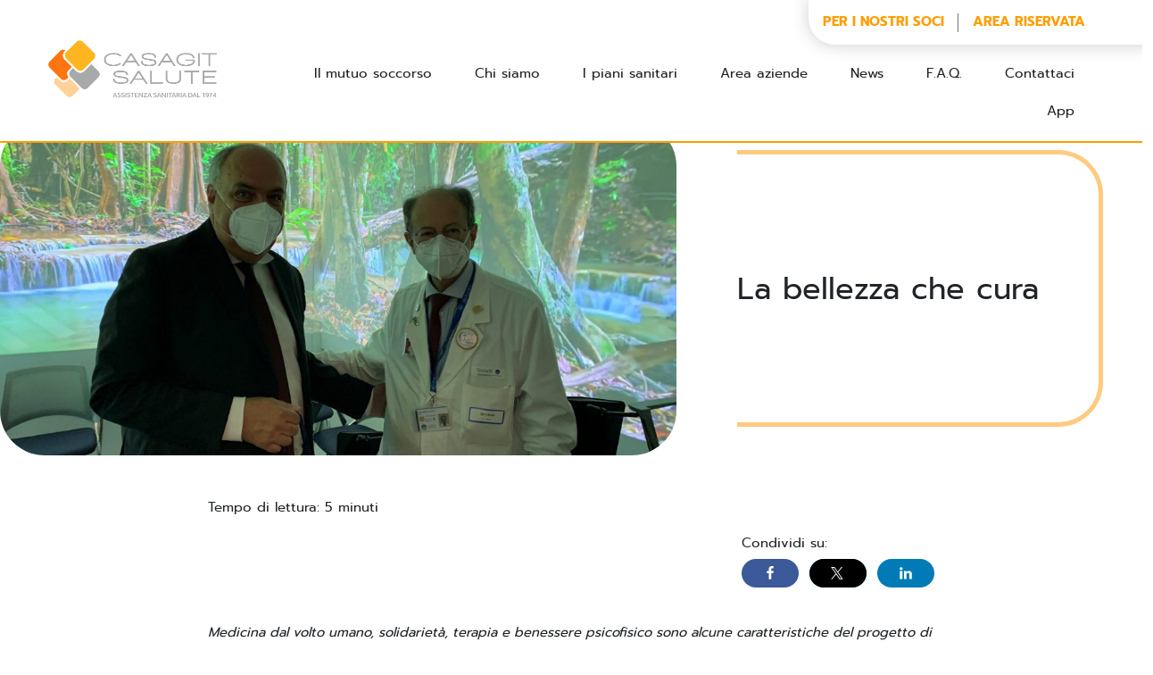

--- FILE ---
content_type: text/html; charset=UTF-8
request_url: https://www.casagitsalute.it/per-i-soci/https-www-casagit-it-mondo-casagit-la-bellezza-che-cura/
body_size: 17049
content:
<!doctype html>
<html lang="it-IT">
<head>
  <meta charset="utf-8">
  <meta name="viewport" content="width=device-width, initial-scale=1">
  <link rel="apple-touch-icon" sizes="180x180" href="/apple-touch-icon.png">
  <link rel="icon" type="image/png" sizes="32x32" href="/favicon-32x32.png">
  <link rel="icon" type="image/png" sizes="16x16" href="/favicon-16x16.png">
  <link rel="manifest" href="/site.webmanifest">
  <link rel="mask-icon" href="/safari-pinned-tab.svg" color="#5bbad5">
  <meta name="msapplication-TileColor" content="#da532c">
  <meta name="theme-color" content="#ffffff">
  <!--<link rel="icon" href="https://www.casagit.it/wp-content/uploads/2021/02/favicon.ico" sizes="192x192" />
  <link rel="apple-touch-icon" href="https://www.casagit.it/wp-content/uploads/2021/02/favicon.ico" />-->
  <script type="text/javascript">/* wpack.io publicPath */window.__wpackIoresponsivePicsdist='https://www.casagitsalute.it/app/mu-plugins/responsive-pics/dist/';</script><meta name='robots' content='index, follow, max-image-preview:large, max-snippet:-1, max-video-preview:-1' />

	<!-- This site is optimized with the Yoast SEO plugin v20.7 - https://yoast.com/wordpress/plugins/seo/ -->
	<title>La bellezza che cura - Casagit Salute</title>
	<link rel="canonical" href="https://www.casagitsalute.it/per-i-soci/https-www-casagit-it-mondo-casagit-la-bellezza-che-cura/" />
	<meta property="og:locale" content="it_IT" />
	<meta property="og:type" content="article" />
	<meta property="og:title" content="La bellezza che cura - Casagit Salute" />
	<meta property="og:description" content="Curare con l&#039;arte: il 5x1000 di Casagit per il progetto Art4ART del Policlinico Gemelli" />
	<meta property="og:url" content="https://www.casagitsalute.it/per-i-soci/https-www-casagit-it-mondo-casagit-la-bellezza-che-cura/" />
	<meta property="og:site_name" content="Casagit Salute" />
	<meta property="article:published_time" content="2022-05-26T04:40:37+00:00" />
	<meta property="article:modified_time" content="2022-12-22T08:08:56+00:00" />
	<meta property="og:image" content="https://www.casagitsalute.it/app/uploads/2022/05/Gemelli_Giuliani-Valentini-1024x505-1.jpg" />
	<meta property="og:image:width" content="1024" />
	<meta property="og:image:height" content="505" />
	<meta property="og:image:type" content="image/jpeg" />
	<meta name="author" content="dev_arkage" />
	<meta name="twitter:card" content="summary_large_image" />
	<meta name="twitter:label1" content="Scritto da" />
	<meta name="twitter:data1" content="dev_arkage" />
	<meta name="twitter:label2" content="Tempo di lettura stimato" />
	<meta name="twitter:data2" content="4 minuti" />
	<script type="application/ld+json" class="yoast-schema-graph">{"@context":"https://schema.org","@graph":[{"@type":"WebPage","@id":"https://www.casagitsalute.it/per-i-soci/https-www-casagit-it-mondo-casagit-la-bellezza-che-cura/","url":"https://www.casagitsalute.it/per-i-soci/https-www-casagit-it-mondo-casagit-la-bellezza-che-cura/","name":"La bellezza che cura - Casagit Salute","isPartOf":{"@id":"https://www.casagitsalute.it/#website"},"primaryImageOfPage":{"@id":"https://www.casagitsalute.it/per-i-soci/https-www-casagit-it-mondo-casagit-la-bellezza-che-cura/#primaryimage"},"image":{"@id":"https://www.casagitsalute.it/per-i-soci/https-www-casagit-it-mondo-casagit-la-bellezza-che-cura/#primaryimage"},"thumbnailUrl":"/app/uploads/2022/05/Gemelli_Giuliani-Valentini-1024x505-1.jpg","datePublished":"2022-05-26T04:40:37+00:00","dateModified":"2022-12-22T08:08:56+00:00","author":{"@id":"https://www.casagitsalute.it/#/schema/person/3332490bf24d8726c6cce8faf76efce8"},"breadcrumb":{"@id":"https://www.casagitsalute.it/per-i-soci/https-www-casagit-it-mondo-casagit-la-bellezza-che-cura/#breadcrumb"},"inLanguage":"it-IT","potentialAction":[{"@type":"ReadAction","target":["https://www.casagitsalute.it/per-i-soci/https-www-casagit-it-mondo-casagit-la-bellezza-che-cura/"]}]},{"@type":"ImageObject","inLanguage":"it-IT","@id":"https://www.casagitsalute.it/per-i-soci/https-www-casagit-it-mondo-casagit-la-bellezza-che-cura/#primaryimage","url":"/app/uploads/2022/05/Gemelli_Giuliani-Valentini-1024x505-1.jpg","contentUrl":"/app/uploads/2022/05/Gemelli_Giuliani-Valentini-1024x505-1.jpg","width":1024,"height":505},{"@type":"BreadcrumbList","@id":"https://www.casagitsalute.it/per-i-soci/https-www-casagit-it-mondo-casagit-la-bellezza-che-cura/#breadcrumb","itemListElement":[{"@type":"ListItem","position":1,"name":"Home","item":"https://www.casagitsalute.it/"},{"@type":"ListItem","position":2,"name":"La bellezza che cura"}]},{"@type":"WebSite","@id":"https://www.casagitsalute.it/#website","url":"https://www.casagitsalute.it/","name":"Casagit Salute","description":"","potentialAction":[{"@type":"SearchAction","target":{"@type":"EntryPoint","urlTemplate":"https://www.casagitsalute.it/search/{search_term_string}"},"query-input":"required name=search_term_string"}],"inLanguage":"it-IT"},{"@type":"Person","@id":"https://www.casagitsalute.it/#/schema/person/3332490bf24d8726c6cce8faf76efce8","name":"dev_arkage","image":{"@type":"ImageObject","inLanguage":"it-IT","@id":"https://www.casagitsalute.it/#/schema/person/image/","url":"https://secure.gravatar.com/avatar/7e0440ab170756c5cc6cad0196860f56?s=96&d=mm&r=g","contentUrl":"https://secure.gravatar.com/avatar/7e0440ab170756c5cc6cad0196860f56?s=96&d=mm&r=g","caption":"dev_arkage"},"sameAs":["https://demo.arkage.it/casagit/web/wp"],"url":"https://www.casagitsalute.it/author/dev_arkage/"}]}</script>
	<!-- / Yoast SEO plugin. -->


<link rel='dns-prefetch' href='//www.casagitsalute.it' />
<link rel='dns-prefetch' href='//maps.googleapis.com' />
<link rel="alternate" type="application/rss+xml" title="Casagit Salute &raquo; La bellezza che cura Feed dei commenti" href="https://www.casagitsalute.it/per-i-soci/https-www-casagit-it-mondo-casagit-la-bellezza-che-cura/feed/" />
<link rel='stylesheet' id='wp-block-library-css' href='/wp/wp-includes/css/dist/block-library/style.min.css?ver=6.2' media='all' />
<style id='global-styles-inline-css'>
body{--wp--preset--color--black: #000000;--wp--preset--color--cyan-bluish-gray: #abb8c3;--wp--preset--color--white: #ffffff;--wp--preset--color--pale-pink: #f78da7;--wp--preset--color--vivid-red: #cf2e2e;--wp--preset--color--luminous-vivid-orange: #ff6900;--wp--preset--color--luminous-vivid-amber: #fcb900;--wp--preset--color--light-green-cyan: #7bdcb5;--wp--preset--color--vivid-green-cyan: #00d084;--wp--preset--color--pale-cyan-blue: #8ed1fc;--wp--preset--color--vivid-cyan-blue: #0693e3;--wp--preset--color--vivid-purple: #9b51e0;--wp--preset--gradient--vivid-cyan-blue-to-vivid-purple: linear-gradient(135deg,rgba(6,147,227,1) 0%,rgb(155,81,224) 100%);--wp--preset--gradient--light-green-cyan-to-vivid-green-cyan: linear-gradient(135deg,rgb(122,220,180) 0%,rgb(0,208,130) 100%);--wp--preset--gradient--luminous-vivid-amber-to-luminous-vivid-orange: linear-gradient(135deg,rgba(252,185,0,1) 0%,rgba(255,105,0,1) 100%);--wp--preset--gradient--luminous-vivid-orange-to-vivid-red: linear-gradient(135deg,rgba(255,105,0,1) 0%,rgb(207,46,46) 100%);--wp--preset--gradient--very-light-gray-to-cyan-bluish-gray: linear-gradient(135deg,rgb(238,238,238) 0%,rgb(169,184,195) 100%);--wp--preset--gradient--cool-to-warm-spectrum: linear-gradient(135deg,rgb(74,234,220) 0%,rgb(151,120,209) 20%,rgb(207,42,186) 40%,rgb(238,44,130) 60%,rgb(251,105,98) 80%,rgb(254,248,76) 100%);--wp--preset--gradient--blush-light-purple: linear-gradient(135deg,rgb(255,206,236) 0%,rgb(152,150,240) 100%);--wp--preset--gradient--blush-bordeaux: linear-gradient(135deg,rgb(254,205,165) 0%,rgb(254,45,45) 50%,rgb(107,0,62) 100%);--wp--preset--gradient--luminous-dusk: linear-gradient(135deg,rgb(255,203,112) 0%,rgb(199,81,192) 50%,rgb(65,88,208) 100%);--wp--preset--gradient--pale-ocean: linear-gradient(135deg,rgb(255,245,203) 0%,rgb(182,227,212) 50%,rgb(51,167,181) 100%);--wp--preset--gradient--electric-grass: linear-gradient(135deg,rgb(202,248,128) 0%,rgb(113,206,126) 100%);--wp--preset--gradient--midnight: linear-gradient(135deg,rgb(2,3,129) 0%,rgb(40,116,252) 100%);--wp--preset--duotone--dark-grayscale: url('#wp-duotone-dark-grayscale');--wp--preset--duotone--grayscale: url('#wp-duotone-grayscale');--wp--preset--duotone--purple-yellow: url('#wp-duotone-purple-yellow');--wp--preset--duotone--blue-red: url('#wp-duotone-blue-red');--wp--preset--duotone--midnight: url('#wp-duotone-midnight');--wp--preset--duotone--magenta-yellow: url('#wp-duotone-magenta-yellow');--wp--preset--duotone--purple-green: url('#wp-duotone-purple-green');--wp--preset--duotone--blue-orange: url('#wp-duotone-blue-orange');--wp--preset--font-size--small: 12.00px;--wp--preset--font-size--medium: 20px;--wp--preset--font-size--large: 36px;--wp--preset--font-size--x-large: 42px;--wp--preset--font-size--display-1: 212.61px;--wp--preset--font-size--display-2: 159.50px;--wp--preset--font-size--display-3: 119.66px;--wp--preset--font-size--display-4: 89.76px;--wp--preset--font-size--h-1: 67.34px;--wp--preset--font-size--h-2: 50.52px;--wp--preset--font-size--h-3: 37.90px;--wp--preset--font-size--h-4: 28.43px;--wp--preset--font-size--h-5: 21.33px;--wp--preset--font-size--h-6: 16.00px;--wp--preset--font-size--p: 16.00px;--wp--preset--spacing--20: 0.44rem;--wp--preset--spacing--30: 0.67rem;--wp--preset--spacing--40: 1rem;--wp--preset--spacing--50: 1.5rem;--wp--preset--spacing--60: 2.25rem;--wp--preset--spacing--70: 3.38rem;--wp--preset--spacing--80: 5.06rem;--wp--preset--spacing--s-1: 0.25rem;--wp--preset--spacing--s-2: 0.5rem;--wp--preset--spacing--s-3: 0.75rem;--wp--preset--spacing--s-4: 1rem;--wp--preset--spacing--s-5: 1.25rem;--wp--preset--spacing--s-6: 1.5rem;--wp--preset--spacing--s-7: 1.75rem;--wp--preset--spacing--s-8: 2rem;--wp--preset--spacing--s-9: 2.25rem;--wp--preset--spacing--s-10: 2.5rem;--wp--preset--spacing--s-11: 2.75rem;--wp--preset--spacing--s-12: 3rem;--wp--preset--spacing--s-13: 3.25rem;--wp--preset--spacing--s-14: 3.5rem;--wp--preset--spacing--s-15: 3.75rem;--wp--preset--spacing--s-16: 4rem;--wp--preset--spacing--s-17: 4.25rem;--wp--preset--spacing--s-18: 4.5rem;--wp--preset--spacing--s-19: 4.75rem;--wp--preset--spacing--s-20: 5rem;--wp--preset--spacing--s-21: 5.25rem;--wp--preset--spacing--s-22: 5.5rem;--wp--preset--spacing--s-23: 5.75rem;--wp--preset--spacing--s-24: 6rem;--wp--preset--spacing--s-25: 6.25rem;--wp--preset--spacing--s-26: 6.5rem;--wp--preset--spacing--s-27: 6.75rem;--wp--preset--spacing--s-28: 7rem;--wp--preset--spacing--s-29: 7.25rem;--wp--preset--spacing--s-30: 7.5rem;--wp--preset--spacing--s-31: 7.75rem;--wp--preset--spacing--s-32: 8rem;--wp--preset--spacing--s-33: 8.25rem;--wp--preset--spacing--s-34: 8.5rem;--wp--preset--spacing--s-35: 8.75rem;--wp--preset--spacing--s-36: 9rem;--wp--preset--spacing--s-37: 9.25rem;--wp--preset--spacing--s-38: 9.5rem;--wp--preset--spacing--s-39: 9.75rem;--wp--preset--spacing--s-40: 10rem;--wp--preset--shadow--natural: 6px 6px 9px rgba(0, 0, 0, 0.2);--wp--preset--shadow--deep: 12px 12px 50px rgba(0, 0, 0, 0.4);--wp--preset--shadow--sharp: 6px 6px 0px rgba(0, 0, 0, 0.2);--wp--preset--shadow--outlined: 6px 6px 0px -3px rgba(255, 255, 255, 1), 6px 6px rgba(0, 0, 0, 1);--wp--preset--shadow--crisp: 6px 6px 0px rgba(0, 0, 0, 1);}body { margin: 0;--wp--style--global--content-size: 960px;--wp--style--global--wide-size: 1440px; }.wp-site-blocks { padding-top: var(--wp--style--root--padding-top); padding-bottom: var(--wp--style--root--padding-bottom); }.has-global-padding { padding-right: var(--wp--style--root--padding-right); padding-left: var(--wp--style--root--padding-left); }.has-global-padding :where(.has-global-padding) { padding-right: 0; padding-left: 0; }.has-global-padding > .alignfull { margin-right: calc(var(--wp--style--root--padding-right) * -1); margin-left: calc(var(--wp--style--root--padding-left) * -1); }.has-global-padding :where(.has-global-padding) > .alignfull { margin-right: 0; margin-left: 0; }.has-global-padding > .alignfull:where(:not(.has-global-padding)) > :where([class*="wp-block-"]:not(.alignfull):not([class*="__"]),p,h1,h2,h3,h4,h5,h6,ul,ol) { padding-right: var(--wp--style--root--padding-right); padding-left: var(--wp--style--root--padding-left); }.has-global-padding :where(.has-global-padding) > .alignfull:where(:not(.has-global-padding)) > :where([class*="wp-block-"]:not(.alignfull):not([class*="__"]),p,h1,h2,h3,h4,h5,h6,ul,ol) { padding-right: 0; padding-left: 0; }.wp-site-blocks > .alignleft { float: left; margin-right: 2em; }.wp-site-blocks > .alignright { float: right; margin-left: 2em; }.wp-site-blocks > .aligncenter { justify-content: center; margin-left: auto; margin-right: auto; }.wp-site-blocks > * { margin-block-start: 0; margin-block-end: 0; }.wp-site-blocks > * + * { margin-block-start: 1rem; }body { --wp--style--block-gap: 1rem; }body .is-layout-flow > *{margin-block-start: 0;margin-block-end: 0;}body .is-layout-flow > * + *{margin-block-start: 1rem;margin-block-end: 0;}body .is-layout-constrained > *{margin-block-start: 0;margin-block-end: 0;}body .is-layout-constrained > * + *{margin-block-start: 1rem;margin-block-end: 0;}body .is-layout-flex{gap: 1rem;}body .is-layout-flow > .alignleft{float: left;margin-inline-start: 0;margin-inline-end: 2em;}body .is-layout-flow > .alignright{float: right;margin-inline-start: 2em;margin-inline-end: 0;}body .is-layout-flow > .aligncenter{margin-left: auto !important;margin-right: auto !important;}body .is-layout-constrained > .alignleft{float: left;margin-inline-start: 0;margin-inline-end: 2em;}body .is-layout-constrained > .alignright{float: right;margin-inline-start: 2em;margin-inline-end: 0;}body .is-layout-constrained > .aligncenter{margin-left: auto !important;margin-right: auto !important;}body .is-layout-constrained > :where(:not(.alignleft):not(.alignright):not(.alignfull)){max-width: var(--wp--style--global--content-size);margin-left: auto !important;margin-right: auto !important;}body .is-layout-constrained > .alignwide{max-width: var(--wp--style--global--wide-size);}body .is-layout-flex{display: flex;}body .is-layout-flex{flex-wrap: wrap;align-items: center;}body .is-layout-flex > *{margin: 0;}body{font-family: var(--wp--preset--font-family--system-font);line-height: 1.5;--wp--style--root--padding-top: 0px;--wp--style--root--padding-right: 0px;--wp--style--root--padding-bottom: 0px;--wp--style--root--padding-left: 0px;}a:where(:not(.wp-element-button)){text-decoration: underline;}.wp-element-button, .wp-block-button__link{background-color: #32373c;border-width: 0;color: #fff;font-family: inherit;font-size: inherit;line-height: inherit;padding: calc(0.667em + 2px) calc(1.333em + 2px);text-decoration: none;}.has-black-color{color: var(--wp--preset--color--black) !important;}.has-cyan-bluish-gray-color{color: var(--wp--preset--color--cyan-bluish-gray) !important;}.has-white-color{color: var(--wp--preset--color--white) !important;}.has-pale-pink-color{color: var(--wp--preset--color--pale-pink) !important;}.has-vivid-red-color{color: var(--wp--preset--color--vivid-red) !important;}.has-luminous-vivid-orange-color{color: var(--wp--preset--color--luminous-vivid-orange) !important;}.has-luminous-vivid-amber-color{color: var(--wp--preset--color--luminous-vivid-amber) !important;}.has-light-green-cyan-color{color: var(--wp--preset--color--light-green-cyan) !important;}.has-vivid-green-cyan-color{color: var(--wp--preset--color--vivid-green-cyan) !important;}.has-pale-cyan-blue-color{color: var(--wp--preset--color--pale-cyan-blue) !important;}.has-vivid-cyan-blue-color{color: var(--wp--preset--color--vivid-cyan-blue) !important;}.has-vivid-purple-color{color: var(--wp--preset--color--vivid-purple) !important;}.has-black-background-color{background-color: var(--wp--preset--color--black) !important;}.has-cyan-bluish-gray-background-color{background-color: var(--wp--preset--color--cyan-bluish-gray) !important;}.has-white-background-color{background-color: var(--wp--preset--color--white) !important;}.has-pale-pink-background-color{background-color: var(--wp--preset--color--pale-pink) !important;}.has-vivid-red-background-color{background-color: var(--wp--preset--color--vivid-red) !important;}.has-luminous-vivid-orange-background-color{background-color: var(--wp--preset--color--luminous-vivid-orange) !important;}.has-luminous-vivid-amber-background-color{background-color: var(--wp--preset--color--luminous-vivid-amber) !important;}.has-light-green-cyan-background-color{background-color: var(--wp--preset--color--light-green-cyan) !important;}.has-vivid-green-cyan-background-color{background-color: var(--wp--preset--color--vivid-green-cyan) !important;}.has-pale-cyan-blue-background-color{background-color: var(--wp--preset--color--pale-cyan-blue) !important;}.has-vivid-cyan-blue-background-color{background-color: var(--wp--preset--color--vivid-cyan-blue) !important;}.has-vivid-purple-background-color{background-color: var(--wp--preset--color--vivid-purple) !important;}.has-black-border-color{border-color: var(--wp--preset--color--black) !important;}.has-cyan-bluish-gray-border-color{border-color: var(--wp--preset--color--cyan-bluish-gray) !important;}.has-white-border-color{border-color: var(--wp--preset--color--white) !important;}.has-pale-pink-border-color{border-color: var(--wp--preset--color--pale-pink) !important;}.has-vivid-red-border-color{border-color: var(--wp--preset--color--vivid-red) !important;}.has-luminous-vivid-orange-border-color{border-color: var(--wp--preset--color--luminous-vivid-orange) !important;}.has-luminous-vivid-amber-border-color{border-color: var(--wp--preset--color--luminous-vivid-amber) !important;}.has-light-green-cyan-border-color{border-color: var(--wp--preset--color--light-green-cyan) !important;}.has-vivid-green-cyan-border-color{border-color: var(--wp--preset--color--vivid-green-cyan) !important;}.has-pale-cyan-blue-border-color{border-color: var(--wp--preset--color--pale-cyan-blue) !important;}.has-vivid-cyan-blue-border-color{border-color: var(--wp--preset--color--vivid-cyan-blue) !important;}.has-vivid-purple-border-color{border-color: var(--wp--preset--color--vivid-purple) !important;}.has-vivid-cyan-blue-to-vivid-purple-gradient-background{background: var(--wp--preset--gradient--vivid-cyan-blue-to-vivid-purple) !important;}.has-light-green-cyan-to-vivid-green-cyan-gradient-background{background: var(--wp--preset--gradient--light-green-cyan-to-vivid-green-cyan) !important;}.has-luminous-vivid-amber-to-luminous-vivid-orange-gradient-background{background: var(--wp--preset--gradient--luminous-vivid-amber-to-luminous-vivid-orange) !important;}.has-luminous-vivid-orange-to-vivid-red-gradient-background{background: var(--wp--preset--gradient--luminous-vivid-orange-to-vivid-red) !important;}.has-very-light-gray-to-cyan-bluish-gray-gradient-background{background: var(--wp--preset--gradient--very-light-gray-to-cyan-bluish-gray) !important;}.has-cool-to-warm-spectrum-gradient-background{background: var(--wp--preset--gradient--cool-to-warm-spectrum) !important;}.has-blush-light-purple-gradient-background{background: var(--wp--preset--gradient--blush-light-purple) !important;}.has-blush-bordeaux-gradient-background{background: var(--wp--preset--gradient--blush-bordeaux) !important;}.has-luminous-dusk-gradient-background{background: var(--wp--preset--gradient--luminous-dusk) !important;}.has-pale-ocean-gradient-background{background: var(--wp--preset--gradient--pale-ocean) !important;}.has-electric-grass-gradient-background{background: var(--wp--preset--gradient--electric-grass) !important;}.has-midnight-gradient-background{background: var(--wp--preset--gradient--midnight) !important;}.has-small-font-size{font-size: var(--wp--preset--font-size--small) !important;}.has-medium-font-size{font-size: var(--wp--preset--font-size--medium) !important;}.has-large-font-size{font-size: var(--wp--preset--font-size--large) !important;}.has-x-large-font-size{font-size: var(--wp--preset--font-size--x-large) !important;}.has-display-1-font-size{font-size: var(--wp--preset--font-size--display-1) !important;}.has-display-2-font-size{font-size: var(--wp--preset--font-size--display-2) !important;}.has-display-3-font-size{font-size: var(--wp--preset--font-size--display-3) !important;}.has-display-4-font-size{font-size: var(--wp--preset--font-size--display-4) !important;}.has-h-1-font-size{font-size: var(--wp--preset--font-size--h-1) !important;}.has-h-2-font-size{font-size: var(--wp--preset--font-size--h-2) !important;}.has-h-3-font-size{font-size: var(--wp--preset--font-size--h-3) !important;}.has-h-4-font-size{font-size: var(--wp--preset--font-size--h-4) !important;}.has-h-5-font-size{font-size: var(--wp--preset--font-size--h-5) !important;}.has-h-6-font-size{font-size: var(--wp--preset--font-size--h-6) !important;}.has-p-font-size{font-size: var(--wp--preset--font-size--p) !important;}
.wp-block-navigation a:where(:not(.wp-element-button)){color: inherit;}
.wp-block-pullquote{font-size: 1.5em;line-height: 1.6;}
</style>
<link rel='stylesheet' id='contact-form-7-css' href='/app/plugins/contact-form-7/includes/css/styles.css?ver=5.7.6' media='all' />
<link rel='stylesheet' id='bootstrap/0-css' href='/app/themes/sage10/public/css/bootstrap.a369ef.css' media='screen' />
<link rel='stylesheet' id='app/0-css' href='/app/themes/sage10/public/css/app.a9bf6c.css' media='screen' />
<link rel="alternate" type="application/json+oembed" href="https://www.casagitsalute.it/wp-json/oembed/1.0/embed?url=https%3A%2F%2Fwww.casagitsalute.it%2Fper-i-soci%2Fhttps-www-casagit-it-mondo-casagit-la-bellezza-che-cura%2F" />
      <!--- <script id="Cookiebot" src="https://consent.cookiebot.com/uc.js" data-cbid="3e061abd-376d-4ce4-b6f4-1d6f01a0314c" data-blockingmode="auto" type="text/javascript"></script>--->

    <!-- Google tag (gtag.js) -->
    <script async src="https://www.googletagmanager.com/gtag/js?id=G-DCX7MF6W78"></script>
    <script>
      window.dataLayer = window.dataLayer || [];
      function gtag(){dataLayer.push(arguments);}
      gtag('js', new Date());

      gtag('config', 'G-DCX7MF6W78');
    </script>

    <!--  <script type="text/javascript" src="https://maps.googleapis.com/maps/api/js?key=AIzaSyAgBKub5eYKnA4U4k2GpR6g4zBOZXytToI&libraries=places"></script>-->

  <!-- Meta Pixel Code -->
  <script>
    !function(f,b,e,v,n,t,s)
    {if(f.fbq)return;n=f.fbq=function(){n.callMethod?
      n.callMethod.apply(n,arguments):n.queue.push(arguments)};
      if(!f._fbq)f._fbq=n;n.push=n;n.loaded=!0;n.version='2.0';
      n.queue=[];t=b.createElement(e);t.async=!0;
      t.src=v;s=b.getElementsByTagName(e)[0];
      s.parentNode.insertBefore(t,s)}(window, document,'script',
      'https://connect.facebook.net/en_US/fbevents.js');
    fbq('init', '154392465236433');
    fbq('track', 'PageView');
  </script>
  <noscript><img height="1" width="1" style="display:none"
                 src="https://www.facebook.com/tr?id=154392465236433&ev=PageView&noscript=1"
    /></noscript>
  <!-- End Meta Pixel Code -->

  <!-- Linkedin Code -->
<script type="text/javascript">
_linkedin_partner_id = "8926273";
window._linkedin_data_partner_ids = window._linkedin_data_partner_ids || [];
window._linkedin_data_partner_ids.push(_linkedin_partner_id);
</script><script type="text/javascript">
(function(l) {
if (!l){window.lintrk = function(a,b){window.lintrk.q.push([a,b])};
window.lintrk.q=[]}
var s = document.getElementsByTagName("script")[0];
var b = document.createElement("script");
b.type = "text/javascript";b.async = true;
b.src = "https://snap.licdn.com/li.lms-analytics/insight.min.js";
s.parentNode.insertBefore(b, s);})(window.lintrk);
</script>
<noscript>
<img height="1" width="1" style="display:none;" alt="" src="https://px.ads.linkedin.com/collect/?pid=8926273&fmt=gif" />
</noscript>
  <!-- End Linkedin Code -->

<!-- Hack per rinominare bottoni nomenclatore -->
<script type="text/javascript">

window.addEventListener("load", function(){
	jQuery('a.btn.popup[href=#nomenclatore-tariffario]')
		.html("Nomenclatore")
		.attr("title", "Nomenclatore");
});

</script>

</head>

<body class="post-template-default single single-post postid-120250 single-format-standard wp-embed-responsive https-www-casagit-it-mondo-casagit-la-bellezza-che-cura">
<svg xmlns="http://www.w3.org/2000/svg" viewBox="0 0 0 0" width="0" height="0" focusable="false" role="none" style="visibility: hidden; position: absolute; left: -9999px; overflow: hidden;" ><defs><filter id="wp-duotone-dark-grayscale"><feColorMatrix color-interpolation-filters="sRGB" type="matrix" values=" .299 .587 .114 0 0 .299 .587 .114 0 0 .299 .587 .114 0 0 .299 .587 .114 0 0 " /><feComponentTransfer color-interpolation-filters="sRGB" ><feFuncR type="table" tableValues="0 0.49803921568627" /><feFuncG type="table" tableValues="0 0.49803921568627" /><feFuncB type="table" tableValues="0 0.49803921568627" /><feFuncA type="table" tableValues="1 1" /></feComponentTransfer><feComposite in2="SourceGraphic" operator="in" /></filter></defs></svg><svg xmlns="http://www.w3.org/2000/svg" viewBox="0 0 0 0" width="0" height="0" focusable="false" role="none" style="visibility: hidden; position: absolute; left: -9999px; overflow: hidden;" ><defs><filter id="wp-duotone-grayscale"><feColorMatrix color-interpolation-filters="sRGB" type="matrix" values=" .299 .587 .114 0 0 .299 .587 .114 0 0 .299 .587 .114 0 0 .299 .587 .114 0 0 " /><feComponentTransfer color-interpolation-filters="sRGB" ><feFuncR type="table" tableValues="0 1" /><feFuncG type="table" tableValues="0 1" /><feFuncB type="table" tableValues="0 1" /><feFuncA type="table" tableValues="1 1" /></feComponentTransfer><feComposite in2="SourceGraphic" operator="in" /></filter></defs></svg><svg xmlns="http://www.w3.org/2000/svg" viewBox="0 0 0 0" width="0" height="0" focusable="false" role="none" style="visibility: hidden; position: absolute; left: -9999px; overflow: hidden;" ><defs><filter id="wp-duotone-purple-yellow"><feColorMatrix color-interpolation-filters="sRGB" type="matrix" values=" .299 .587 .114 0 0 .299 .587 .114 0 0 .299 .587 .114 0 0 .299 .587 .114 0 0 " /><feComponentTransfer color-interpolation-filters="sRGB" ><feFuncR type="table" tableValues="0.54901960784314 0.98823529411765" /><feFuncG type="table" tableValues="0 1" /><feFuncB type="table" tableValues="0.71764705882353 0.25490196078431" /><feFuncA type="table" tableValues="1 1" /></feComponentTransfer><feComposite in2="SourceGraphic" operator="in" /></filter></defs></svg><svg xmlns="http://www.w3.org/2000/svg" viewBox="0 0 0 0" width="0" height="0" focusable="false" role="none" style="visibility: hidden; position: absolute; left: -9999px; overflow: hidden;" ><defs><filter id="wp-duotone-blue-red"><feColorMatrix color-interpolation-filters="sRGB" type="matrix" values=" .299 .587 .114 0 0 .299 .587 .114 0 0 .299 .587 .114 0 0 .299 .587 .114 0 0 " /><feComponentTransfer color-interpolation-filters="sRGB" ><feFuncR type="table" tableValues="0 1" /><feFuncG type="table" tableValues="0 0.27843137254902" /><feFuncB type="table" tableValues="0.5921568627451 0.27843137254902" /><feFuncA type="table" tableValues="1 1" /></feComponentTransfer><feComposite in2="SourceGraphic" operator="in" /></filter></defs></svg><svg xmlns="http://www.w3.org/2000/svg" viewBox="0 0 0 0" width="0" height="0" focusable="false" role="none" style="visibility: hidden; position: absolute; left: -9999px; overflow: hidden;" ><defs><filter id="wp-duotone-midnight"><feColorMatrix color-interpolation-filters="sRGB" type="matrix" values=" .299 .587 .114 0 0 .299 .587 .114 0 0 .299 .587 .114 0 0 .299 .587 .114 0 0 " /><feComponentTransfer color-interpolation-filters="sRGB" ><feFuncR type="table" tableValues="0 0" /><feFuncG type="table" tableValues="0 0.64705882352941" /><feFuncB type="table" tableValues="0 1" /><feFuncA type="table" tableValues="1 1" /></feComponentTransfer><feComposite in2="SourceGraphic" operator="in" /></filter></defs></svg><svg xmlns="http://www.w3.org/2000/svg" viewBox="0 0 0 0" width="0" height="0" focusable="false" role="none" style="visibility: hidden; position: absolute; left: -9999px; overflow: hidden;" ><defs><filter id="wp-duotone-magenta-yellow"><feColorMatrix color-interpolation-filters="sRGB" type="matrix" values=" .299 .587 .114 0 0 .299 .587 .114 0 0 .299 .587 .114 0 0 .299 .587 .114 0 0 " /><feComponentTransfer color-interpolation-filters="sRGB" ><feFuncR type="table" tableValues="0.78039215686275 1" /><feFuncG type="table" tableValues="0 0.94901960784314" /><feFuncB type="table" tableValues="0.35294117647059 0.47058823529412" /><feFuncA type="table" tableValues="1 1" /></feComponentTransfer><feComposite in2="SourceGraphic" operator="in" /></filter></defs></svg><svg xmlns="http://www.w3.org/2000/svg" viewBox="0 0 0 0" width="0" height="0" focusable="false" role="none" style="visibility: hidden; position: absolute; left: -9999px; overflow: hidden;" ><defs><filter id="wp-duotone-purple-green"><feColorMatrix color-interpolation-filters="sRGB" type="matrix" values=" .299 .587 .114 0 0 .299 .587 .114 0 0 .299 .587 .114 0 0 .299 .587 .114 0 0 " /><feComponentTransfer color-interpolation-filters="sRGB" ><feFuncR type="table" tableValues="0.65098039215686 0.40392156862745" /><feFuncG type="table" tableValues="0 1" /><feFuncB type="table" tableValues="0.44705882352941 0.4" /><feFuncA type="table" tableValues="1 1" /></feComponentTransfer><feComposite in2="SourceGraphic" operator="in" /></filter></defs></svg><svg xmlns="http://www.w3.org/2000/svg" viewBox="0 0 0 0" width="0" height="0" focusable="false" role="none" style="visibility: hidden; position: absolute; left: -9999px; overflow: hidden;" ><defs><filter id="wp-duotone-blue-orange"><feColorMatrix color-interpolation-filters="sRGB" type="matrix" values=" .299 .587 .114 0 0 .299 .587 .114 0 0 .299 .587 .114 0 0 .299 .587 .114 0 0 " /><feComponentTransfer color-interpolation-filters="sRGB" ><feFuncR type="table" tableValues="0.098039215686275 1" /><feFuncG type="table" tableValues="0 0.66274509803922" /><feFuncB type="table" tableValues="0.84705882352941 0.41960784313725" /><feFuncA type="table" tableValues="1 1" /></feComponentTransfer><feComposite in2="SourceGraphic" operator="in" /></filter></defs></svg><header class=''>
  <div class="container-fluid ps-md-6">
    <div class="row p-6 ps-md-0 pb-md-0 pe-md-0 pt-md-0 ps-lg-6 p-xl-0  header-bg-white">
      <div class="col-auto d-flex flex-column justify-content-center">
        <div class="logo">
          <a class='d-inline-block' href="https://www.casagitsalute.it/" title="Casagit Salute">
            <img width='200px' src="https://www.casagitsalute.it/app/uploads/2025/03/casagit-logo-new.png" alt="Casagit Salute">
          </a>
        </div>
      </div>
      <div class="col px-2 ps-0 pe-6 pe-md-0 px-xl-2 d-flex justify-content-end">
        <div id="hamburger" class="d-md-none">
          <div></div>
        </div>
        <div class="justify-content-end d-none">
                      <ul id="menu-header" class="nav d-flex flex-row align-items-center"><li class="mx-2 nav-item menu-item menu-il-mutuo-soccorso"><a href="/il-mutuo-soccorso/" class="nav-link">Il mutuo soccorso</a></li>
<li class="mx-2 nav-item menu-item menu-chi-siamo"><a href="/chi-siamo/" class="nav-link">Chi siamo</a></li>
<li class="mx-2 nav-item menu-item menu-i-piani-sanitari"><a href="/confronta-i-piani-sanitari/" class="nav-link">I piani sanitari</a></li>
<li class="mx-2 nav-item menu-item menu-area-aziende"><a href="/area-aziende/" class="nav-link">Area aziende</a></li>
<li class="mx-2 nav-item menu-item menu-news"><a href="/news/" class="nav-link">News</a></li>
<li class="static-link mx-2 nav-item menu-item menu-f-a-q"><a href="/faq/" class="nav-link">F.A.Q.</a></li>
<li class="contact-form mx-2 nav-item menu-item menu-contattaci"><a href="#contact-form" class="nav-link">Contattaci</a></li>
<li class="mx-2 nav-item menu-item menu-app"><a href="/app-casagitsalute/" class="nav-link">App</a></li>
<li class="reserved mx-2 nav-item menu-item menu-area-riservata"><a target="_blank" rel="noopener" href="https://areasoci.casagit.org/" class="nav-link">Area Riservata</a></li>
<li class="soci mx-2 nav-item menu-item menu-per-i-nostri-soci"><a href="/soci/" class="nav-link">Per i nostri soci</a></li>
</ul>                  </div>
        <div class='row'>
          <div class="desktop-associates-menu justify-content-end d-none d-md-flex  pe-0">
                      <ul id="menu-header-1" class="nav d-flex flex-row align-items-center justify-content-end pe-15 py-1"><li class="soci position-relative nav-item menu-item menu-per-i-nostri-soci"><a href="/soci/" class="nav-link">Per i nostri soci</a></li>
<li class="reserved position-relative nav-item menu-item menu-area-riservata"><a target="_blank" rel="noopener" href="https://areasoci.casagit.org/" class="nav-link">Area Riservata</a></li>
<li class="position-relative nav-item menu-item menu-app"><a href="/app-casagitsalute/" class="nav-link">App</a></li>
<li class="contact-form position-relative nav-item menu-item menu-contattaci"><a href="#contact-form" class="nav-link">Contattaci</a></li>
<li class="static-link position-relative nav-item menu-item menu-f-a-q"><a href="/faq/" class="nav-link">F.A.Q.</a></li>
<li class="position-relative nav-item menu-item menu-news"><a href="/news/" class="nav-link">News</a></li>
<li class="position-relative nav-item menu-item menu-area-aziende"><a href="/area-aziende/" class="nav-link">Area aziende</a></li>
<li class="position-relative nav-item menu-item menu-i-piani-sanitari"><a href="/confronta-i-piani-sanitari/" class="nav-link">I piani sanitari</a></li>
<li class="position-relative nav-item menu-item menu-chi-siamo"><a href="/chi-siamo/" class="nav-link">Chi siamo</a></li>
<li class="position-relative nav-item menu-item menu-il-mutuo-soccorso"><a href="/il-mutuo-soccorso/" class="nav-link">Il mutuo soccorso</a></li>
</ul>                  </div>
          <div class="desktop-menu justify-content-end d-none d-md-flex  ">
                      <ul id="menu-header-2" class="nav d-flex flex-row align-items-center justify-content-end pe-0 pe-lg-13 py-3"><li class="mx-0 mx-lg-2 nav-item menu-item menu-il-mutuo-soccorso"><a href="/il-mutuo-soccorso/" class="nav-link">Il mutuo soccorso</a></li>
<li class="mx-0 mx-lg-2 nav-item menu-item menu-chi-siamo"><a href="/chi-siamo/" class="nav-link">Chi siamo</a></li>
<li class="mx-0 mx-lg-2 nav-item menu-item menu-i-piani-sanitari"><a href="/confronta-i-piani-sanitari/" class="nav-link">I piani sanitari</a></li>
<li class="mx-0 mx-lg-2 nav-item menu-item menu-area-aziende"><a href="/area-aziende/" class="nav-link">Area aziende</a></li>
<li class="mx-0 mx-lg-2 nav-item menu-item menu-news"><a href="/news/" class="nav-link">News</a></li>
<li class="static-link mx-0 mx-lg-2 nav-item menu-item menu-f-a-q"><a href="/faq/" class="nav-link">F.A.Q.</a></li>
<li class="contact-form mx-0 mx-lg-2 nav-item menu-item menu-contattaci"><a href="#contact-form" class="nav-link">Contattaci</a></li>
<li class="mx-0 mx-lg-2 nav-item menu-item menu-app"><a href="/app-casagitsalute/" class="nav-link">App</a></li>
<li class="reserved mx-0 mx-lg-2 nav-item menu-item menu-area-riservata"><a target="_blank" rel="noopener" href="https://areasoci.casagit.org/" class="nav-link">Area Riservata</a></li>
<li class="soci mx-0 mx-lg-2 nav-item menu-item menu-per-i-nostri-soci"><a href="/soci/" class="nav-link">Per i nostri soci</a></li>
</ul>                  </div>
        </div>
      </div>
    </div>
    <div class="row d-xl-none" id="overlay">
      <div class="col-12">
        <div class="mobile-associates-menu justify-content-start d-flex d-md-none  pe-0">
                      <ul id="menu-header-3" class="nav d-flex flex-column align-items-center justify-content-start pe-15 py-1"><li class="soci position-relative btn btn-primary my-2 nav-item menu-item menu-per-i-nostri-soci"><a href="/soci/" class="nav-link">Per i nostri soci</a></li>
<li class="reserved position-relative btn btn-primary my-2 nav-item menu-item menu-area-riservata"><a target="_blank" rel="noopener" href="https://areasoci.casagit.org/" class="nav-link">Area Riservata</a></li>
<li class="position-relative btn btn-primary my-2 nav-item menu-item menu-app"><a href="/app-casagitsalute/" class="nav-link">App</a></li>
<li class="contact-form position-relative btn btn-primary my-2 nav-item menu-item menu-contattaci"><a href="#contact-form" class="nav-link">Contattaci</a></li>
<li class="static-link position-relative btn btn-primary my-2 nav-item menu-item menu-f-a-q"><a href="/faq/" class="nav-link">F.A.Q.</a></li>
<li class="position-relative btn btn-primary my-2 nav-item menu-item menu-news"><a href="/news/" class="nav-link">News</a></li>
<li class="position-relative btn btn-primary my-2 nav-item menu-item menu-area-aziende"><a href="/area-aziende/" class="nav-link">Area aziende</a></li>
<li class="position-relative btn btn-primary my-2 nav-item menu-item menu-i-piani-sanitari"><a href="/confronta-i-piani-sanitari/" class="nav-link">I piani sanitari</a></li>
<li class="position-relative btn btn-primary my-2 nav-item menu-item menu-chi-siamo"><a href="/chi-siamo/" class="nav-link">Chi siamo</a></li>
<li class="position-relative btn btn-primary my-2 nav-item menu-item menu-il-mutuo-soccorso"><a href="/il-mutuo-soccorso/" class="nav-link">Il mutuo soccorso</a></li>
</ul>                  </div>
        <div class="desktop-menu">
                  <ul id="menu-header-4" class="nav d-block d-xl-flex flex-row align-items-center"><li class="my-6 mx-2 nav-item menu-item menu-il-mutuo-soccorso"><a href="/il-mutuo-soccorso/" class="nav-link">Il mutuo soccorso</a></li>
<li class="my-6 mx-2 nav-item menu-item menu-chi-siamo"><a href="/chi-siamo/" class="nav-link">Chi siamo</a></li>
<li class="my-6 mx-2 nav-item menu-item menu-i-piani-sanitari"><a href="/confronta-i-piani-sanitari/" class="nav-link">I piani sanitari</a></li>
<li class="my-6 mx-2 nav-item menu-item menu-area-aziende"><a href="/area-aziende/" class="nav-link">Area aziende</a></li>
<li class="my-6 mx-2 nav-item menu-item menu-news"><a href="/news/" class="nav-link">News</a></li>
<li class="static-link my-6 mx-2 nav-item menu-item menu-f-a-q"><a href="/faq/" class="nav-link">F.A.Q.</a></li>
<li class="contact-form my-6 mx-2 nav-item menu-item menu-contattaci"><a href="#contact-form" class="nav-link">Contattaci</a></li>
<li class="my-6 mx-2 nav-item menu-item menu-app"><a href="/app-casagitsalute/" class="nav-link">App</a></li>
<li class="reserved my-6 mx-2 nav-item menu-item menu-area-riservata"><a target="_blank" rel="noopener" href="https://areasoci.casagit.org/" class="nav-link">Area Riservata</a></li>
<li class="soci my-6 mx-2 nav-item menu-item menu-per-i-nostri-soci"><a href="/soci/" class="nav-link">Per i nostri soci</a></li>
</ul>                </div>
      </div>
    </div>
  </div>

</header>

<main id="main-content" class="main" role="main">
                <section class='new-hero container-fluid px-0 pt-20 pt-md-30 mb-6 mt-4 mt-md-14 mt-lg-4 mt-xl-0'>
  <div class='row'>
    <div class='section-img d-flex align-items-center'>
              <img class='round-image round-image-mobile-only-bottom' src='/app/uploads/2022/05/Gemelli_Giuliani-Valentini-1024x505-1.jpg' alt='immagine'
             class='img-fluid'>
          </div>
    <div class='content my-10 my-md-0 my-lg-8 my-xl-10 pe-md-8 pe-lg-14 ps-md-8 ps-lg-14 px-8' style='flex: 1'>
      <div
        class='py-md-8 pe-md-8 pe-lg-14 d-md-flex align-items-start flex-column justify-content-center h-100 border-start-0 border-new-hero-desk'>
                  <h1 class='mb-0'>La bellezza che cura</h1>
              </div>
    </div>
  </div>
</section>
    <section>
      <div class="container article-content">
        <div class="row justify-content-center">
          <div class="col-md-8">
            <p class="mt-6 mb-5">Tempo di lettura: 5 minuti</p>
            <div class='row justify-content-end mb-5'>
              <div class='col-auto'>
                <p class='mb-2'>Condividi su:</p>
                <div class="shared-counts-wrap shortcode style-buttons"><a href="https://www.facebook.com/sharer/sharer.php?u=https://www.casagitsalute.it/per-i-soci/https-www-casagit-it-mondo-casagit-la-bellezza-che-cura/&amp;display=popup&amp;ref=plugin&amp;src=share_button" title="Share on Facebook"  target="_blank"  rel="nofollow noopener noreferrer"  class="shared-counts-button facebook shared-counts-no-count" data-postid="120250" data-social-network="Facebook" data-social-action="Share" data-social-target="https://www.casagitsalute.it/per-i-soci/https-www-casagit-it-mondo-casagit-la-bellezza-che-cura/"><span class="shared-counts-icon-label"><span class="shared-counts-icon"><svg version="1.1" xmlns="http://www.w3.org/2000/svg" width="18.8125" height="32" viewBox="0 0 602 1024"><path d="M548 6.857v150.857h-89.714q-49.143 0-66.286 20.571t-17.143 61.714v108h167.429l-22.286 169.143h-145.143v433.714h-174.857v-433.714h-145.714v-169.143h145.714v-124.571q0-106.286 59.429-164.857t158.286-58.571q84 0 130.286 6.857z"></path></svg></span><span class="shared-counts-label">Facebook</span></span></a><a href="https://twitter.com/share?url=https://www.casagitsalute.it/per-i-soci/https-www-casagit-it-mondo-casagit-la-bellezza-che-cura/&amp;text=La%20bellezza%20che%20cura" title="Share on Twitter"  target="_blank"  rel="nofollow noopener noreferrer"  class="shared-counts-button twitter shared-counts-no-count" data-postid="120250" data-social-network="Twitter" data-social-action="Tweet" data-social-target="https://www.casagitsalute.it/per-i-soci/https-www-casagit-it-mondo-casagit-la-bellezza-che-cura/"><span class="shared-counts-icon-label"><span class="shared-counts-icon"><svg version="1.1" xmlns="http://www.w3.org/2000/svg" width="29.71875" height="32" viewBox="0 0 951 1024"><path d="M925.714 233.143q-38.286 56-92.571 95.429 0.571 8 0.571 24 0 74.286-21.714 148.286t-66 142-105.429 120.286-147.429 83.429-184.571 31.143q-154.857 0-283.429-82.857 20 2.286 44.571 2.286 128.571 0 229.143-78.857-60-1.143-107.429-36.857t-65.143-91.143q18.857 2.857 34.857 2.857 24.571 0 48.571-6.286-64-13.143-106-63.714t-42-117.429v-2.286q38.857 21.714 83.429 23.429-37.714-25.143-60-65.714t-22.286-88q0-50.286 25.143-93.143 69.143 85.143 168.286 136.286t212.286 56.857q-4.571-21.714-4.571-42.286 0-76.571 54-130.571t130.571-54q80 0 134.857 58.286 62.286-12 117.143-44.571-21.143 65.714-81.143 101.714 53.143-5.714 106.286-28.571z"></path></svg></span><span class="shared-counts-label">Tweet</span></span></a><a href="https://www.linkedin.com/shareArticle?mini=true&amp;url=https://www.casagitsalute.it/per-i-soci/https-www-casagit-it-mondo-casagit-la-bellezza-che-cura/" title="Share on LinkedIn"  target="_blank"  rel="nofollow noopener noreferrer"  class="shared-counts-button linkedin shared-counts-no-count" data-postid="120250" data-social-network="LinkedIn" data-social-action="Share" data-social-target="https://www.casagitsalute.it/per-i-soci/https-www-casagit-it-mondo-casagit-la-bellezza-che-cura/"><span class="shared-counts-icon-label"><span class="shared-counts-icon"><svg version="1.1" xmlns="http://www.w3.org/2000/svg" width="27.4375" height="32" viewBox="0 0 878 1024"><path d="M199.429 357.143v566.286h-188.571v-566.286h188.571zM211.429 182.286q0.571 41.714-28.857 69.714t-77.429 28h-1.143q-46.857 0-75.429-28t-28.571-69.714q0-42.286 29.429-70t76.857-27.714 76 27.714 29.143 70zM877.714 598.857v324.571h-188v-302.857q0-60-23.143-94t-72.286-34q-36 0-60.286 19.714t-36.286 48.857q-6.286 17.143-6.286 46.286v316h-188q1.143-228 1.143-369.714t-0.571-169.143l-0.571-27.429h188v82.286h-1.143q11.429-18.286 23.429-32t32.286-29.714 49.714-24.857 65.429-8.857q97.714 0 157.143 64.857t59.429 190z"></path></svg></span><span class="shared-counts-label">LinkedIn</span></span></a></div>
              </div>
            </div>
            <p><em><img decoding="async" class="alignnone wp-image-103936" src="https://www.casagit.it/wp-content/uploads/2022/05/Gemelli_Giuliani-Valentini-300x148.jpg" alt="" width="460" height="227"></em></p>
<p><em>Medicina dal volto umano, solidarietà, terapia e benessere psicofisico sono alcune caratteristiche del progetto di digital therapy Art4ART del Policlinico Gemelli. </em><em>Un’iniziativa che Casagit Salute sostiene attraverso la raccolta del 5&#215;1000</em></p>
<p>di Stefano Menna</p>
<p><img decoding="async" loading="lazy" class="show-me wp-image-137512  alignleft" src="https://demo.arkage.it/casagit/web/app/uploads/2022/05/Gemelli_Giuliani-Valentini-1024x505-1-300x148.jpg" alt="" width="334" height="165" srcset="/app/uploads/2022/05/Gemelli_Giuliani-Valentini-1024x505-1-300x148.jpg 300w, /app/uploads/2022/05/Gemelli_Giuliani-Valentini-1024x505-1-768x379.jpg 768w, /app/uploads/2022/05/Gemelli_Giuliani-Valentini-1024x505-1.jpg 1024w" sizes="(max-width: 334px) 100vw, 334px" />26 maggio 2022 &#8211; La tecnologia a servizio della conoscenza, la conoscenza a servizio del paziente. Se a questo connubio aggiungiamo una componente artistica &#8211; il potere della bellezza &#8211; si può aprire un canale di comunicazione profondo per <strong>promuovere l’accoglienza e la cura del paziente</strong>, in una situazione di particolare difficoltà come quello della malattia oncologica.</p>
<p>A illustrare la filosofia che orienta le attività del Centro di radioterapia oncologica della Fondazione Policlinico Universitario Agostino Gemelli IRCCS a Roma è il professor <strong>Vincenzo Valentini</strong>, direttore della struttura e del Dipartimento di Diagnostica per Immagini, Radioterapia Oncologica e Ematologia del Gemelli, che oggi ha incontrato e guidato nella visita al suo reparto il presidente di Casagit Salute <strong>Gianfranco Giuliani</strong>, il vicepresidente vicario <strong>Gianfranco Summo</strong> e il presidente della Fondazione Casagit&nbsp;<strong>Giampiero Spirito</strong>.</p>
<p>Valentini è l’ideatore di Art4ART, un progetto innovativo di approccio al paziente oncologico che Casagit Salute sostiene attraverso la <strong>raccolta del 5&#215;1000 presso i propri soci</strong>.</p>
<p><strong><br />
Il progetto Art4ART </strong></p>
<p>L’idea è quella di rivestire di <strong>bellezza</strong>, in tutte le sue declinazioni, i trattamenti oncologici di ultima generazione, come l’Advanced Radiation Therapy &#8211; Art4ART, appunto. Si tratta di un’<strong>esperienza personalizzata e multidimensionale</strong>, per confortare i pazienti nel proprio percorso terapeutico: la fruizione di architettura, pittura, musica, cinema o fotografia aiuta ad affrontare le terapie e ridurre ansia, stress e paure, consentendo una migliore risposta ai trattamenti.</p>
<p>L’impiego delle tecnologie multimediali non ha solo uno scopo di intrattenimento, ma favorisce la partecipazione consapevole del paziente alle cure e conseguire risultati positivi sul piano clinico. Per questo approccio &#8211; noto come <strong><em>digital therapy</em></strong>, già riconosciuta da itinerari autorizzativi in Francia e Germania &#8211; la stessa Commissione europea ha pubblicato linee guida per una prossima implementazione in tutta Europa.</p>
<p><img decoding="async" loading="lazy" class="show-me wp-image-137513 size-medium alignright" src="https://demo.arkage.it/casagit/web/app/uploads/2022/05/Gemelli_radio-pediatrica-1024x768-2-300x225.jpeg" alt="" width="300" height="225" srcset="/app/uploads/2022/05/Gemelli_radio-pediatrica-1024x768-2-300x225.jpeg 300w, /app/uploads/2022/05/Gemelli_radio-pediatrica-1024x768-2-768x576.jpeg 768w, /app/uploads/2022/05/Gemelli_radio-pediatrica-1024x768-2.jpeg 1024w" sizes="(max-width: 300px) 100vw, 300px" />Il cuore del progetto è una piattaforma digitale che, attraverso tecnologie informatiche e multimediali, permette di <strong>personalizzare l’ambiente</strong> dove il paziente si cura: si va da corridoi affrescati con le riproduzioni di luoghi simbolo di Roma, a sale immersive dove scegliere quale musica ascoltare o quale film vedere durante la terapia. Non manca l’utilizzo di piante e fiori come elementi di ulteriore umanizzazione dell’ambiente, per rendere più accogliente e confortevole il contesto di cura.</p>
<p>Un’attenzione particolare è dedicata ai <strong>pazienti più piccoli</strong>, che negli spazi di terapia loro riservati diventano protagonisti di una favola: un acquario in corridoio, disegni colorati realizzati dagli stessi ospiti del reparto, giochi di luce e colori proiettano i bambini in un meraviglioso mondo subacqueo, fino alla stanza della radioterapia che riproduce gli interni di un grande sottomarino. Una narrazione fantasiosa che mette il piccolo al centro delle cure e rende più sostenibile il percorso di malattia.</p>
<p><strong><br />
I primi risultati</strong></p>
<p>“Curiamo circa <strong>12.000 pazienti l’anno</strong>, realizziamo 58.000 sedute di radioterapia, in un contesto multidisciplinare di altissimo livello di competenza, innovazione e strumentazione. Consideriamo quindi essenziale un ambiente che favorisca la partecipazione alla terapia, per ottenere i migliori risultati clinici e crediamo sia necessario sviluppare una relazione speciale con il paziente, accoglierlo come persona, lavorando su ascolto, empatia e supporto psicologico”, spiega il professor Vincenzo Valentini.</p>
<p>Grazie ad algoritmi è possibile associare i dati clinici del paziente con le esperienze artistiche o i contenuti prediletti, per verificare se l’esposizione immersiva all’arte possa avere <strong>effetti misurabili sugli esiti del trattamento</strong>: nel breve termine sono studiate tolleranza e adesione alle terapie, a lungo termine si valuterà invece l’impatto su controllo della malattia e sopravvivenza. Alcuni risultati sono già confortanti: uno studio, realizzato attraverso test psicologici effettuati su 104 pazienti affetti da glioblastoma, stima un tasso di sopravvivenza a due anni 3 volte più alto in chi ha beneficiato del contributo dell’arte nel proprio percorso terapeutico. Il meccanismo fa leva sulle capacità di resilienza e spiritualità (nel senso più ampio del termine) che vengono stimolate dall’immersione nella bellezza.</p>
<p><strong><br />
Un modello da esportare</strong></p>
<p><img decoding="async" loading="lazy" class="show-me alignleft wp-image-137514" src="https://demo.arkage.it/casagit/web/app/uploads/2022/05/Gemelli_gruppo-1024x768-2-300x225.jpeg" alt="" width="327" height="245" srcset="/app/uploads/2022/05/Gemelli_gruppo-1024x768-2-300x225.jpeg 300w, /app/uploads/2022/05/Gemelli_gruppo-1024x768-2-768x576.jpeg 768w, /app/uploads/2022/05/Gemelli_gruppo-1024x768-2.jpeg 1024w" sizes="(max-width: 327px) 100vw, 327px" />Il progetto vede il coinvolgimento e il supporto di diversi <strong>stakeholder e rappresentanti della società civile</strong>, che hanno contribuito con la donazione di beni o contenuti: per esempio, i Musei Vaticani hanno messo a disposizione immagini ad alta risoluzione di cento capolavori delle loro collezioni, il Fondo per l’ambiente italiano ha offerto tour virtuali delle propri beni, Corrado Augias ha contribuito con i suoi racconti delle città, Confagricoltura ha predisposto il verde degli ambienti con un approccio improntato all’ortoterapia.</p>
<p>Questa nuova frontiera, che coniuga la scienza medica con l’arte e la promozione del benessere con il patrimonio culturale, rappresenta un <strong>esempio pionieristico di umanizzazione delle cure</strong> ad alto contenuto scientifico, ma anche un <strong>modello di welfare culturale esportabile</strong>. La sfida è ora quella di creare un format di ispirazione per nuove esperienze simili, in altri contesti e luoghi di cura, per condividere risultati positivi in termini di impatto sanitario, sociale, culturale e umano.</p>
<p><em><br />
Foto in alto: il presidente Giuliani con il professor Valentini</em></p>
<p><em>Foto al centro: l&#8217;ingresso alla sala radioterapia per i più piccoli</em></p>
<p><em>Foto in basso: un momento dell&#8217;incontro Casagit-Gemelli</em></p>

          </div>
        </div>
              </div>
    </section>

  </main>

<footer class="mt-16 mt-md-40 px-5 py-10 px-md-0 pt-sm-20">
  <div class="container-fluid">
    <div class="row">
      <div class="offset-md-1 col-md-3 mb-10 mb-md-0">
        <div class="content">
          <h6 class="fw-bold text-uppercase mb-3">Seguici su</h6>
          <div class="social">
            <a class="text-decoration-none" href="https://twitter.com/casagitsalute" title="Twitter" target="_blank">
              <img src="https://www.casagitsalute.it/app/themes/sage10/public/images/twitter.390f10.svg" alt="Twitter">
            </a>
            <a class="text-decoration-none" href="https://www.youtube.com/user/casagittube" title="YouTube" target="_blank">
              <img src="https://www.casagitsalute.it/app/themes/sage10/public/images/youtube.5135fe.svg" alt="YouTube">
            </a>
            <a class="text-decoration-none" href="https://www.facebook.com/casagitsalute" title="Facebook" target="_blank">
              <img src="https://www.casagitsalute.it/app/themes/sage10/public/images/facebook.37d6b9.svg" alt="Facebook">
            </a>
            <a class="text-decoration-none" href="https://www.linkedin.com/company/casagit-salute/" title="Linkedin" target="_blank">
              <img src="https://www.casagitsalute.it/app/themes/sage10/public/images/linkedin.26c013.svg" alt="Linkedin" style="border-radius: 1px; height: 27px">
            </a>
            <a class="text-decoration-none" href="https://www.instagram.com/casagitsalute/" title="Instragram" target="_blank">
              <img src="https://www.casagitsalute.it/app/themes/sage10/public/images/instagram.efabee.svg" alt="Linkedin" style="border-radius: 1px; height: 27px">
            </a>
          </div>
        </div>
      </div>
      <div class="col-md-3 mb-10 mb-md-0">
        <div class="contacts">
          <p><span style="text-decoration: underline;"><span class="popup" data-fancybox="" data-src="#contact-form"><strong>CONTATTACI</strong></span></span></p>
<p data-renderer-start-pos="181">lun-ven ore 9-18, sab ore 9-13</p>
<p data-renderer-start-pos="181">T. <a href="tel:+3906548831" target="_blank" rel="noopener">+39 06 548 831</a><br />
F. <a href="tel:+390654883220" target="_blank" rel="noopener">+39 06 548 832 20</a><br />
N° verde <span style="text-decoration: underline;"><a style="text-decoration: none;" href="tel:+39800548831">800 54 88 31</a></span></p>
<p data-renderer-start-pos="276">C.F. 80065730584</p>
<p>&nbsp;</p>

          <p class="fw-bold text-uppercase mt-15">Chi siamo</p>
          <ul id="menu-chi-siamo" class="nav d-block about-menu"><li class="mb-1 nav-item menu-item menu-statuto"><a target="_blank" rel="noopener" href="/app/uploads/2023/06/Statuto-13_06_23.pdf" class="nav-link">Statuto</a></li>
<li class="mb-1 nav-item menu-item menu-regolamento"><a href="/regolamento/" class="nav-link">Regolamento</a></li>
<li class="mb-1 nav-item menu-item menu-organi-sociali"><a href="/chi-siamo#team" class="nav-link">Organi sociali</a></li>
<li class="mb-1 nav-item menu-item menu-uffici-regionali"><a href="/chi-siamo#regional-offices" class="nav-link">Uffici regionali</a></li>
<li class="mb-1 nav-item menu-item menu-anagrafe-dei-fondi"><a href="/chi-siamo#anagrafe-fondi" class="nav-link">Anagrafe dei fondi</a></li>
<li class="mb-1 nav-item menu-item menu-dove-trovarci"><a target="_blank" rel="noopener" href="https://goo.gl/maps/i1urEx65wMJZpqAT6" class="nav-link">Dove trovarci</a></li>
</ul>        </div>
      </div>
      <div class="col-md-3 mb-10 mb-md-0">
        <div class="utils">
          <p style="text-align: left;">Testata giornalistica registrata al tribunale di Roma<br />
Sezione per la stampa e l&#8217;informazione n. 111/2011<br />
Direttore responsabile: <em>Gianfranco Giuliani</em></p>
<p><strong><a href="https://www.casagitsalute.it/privacy-policy/">PRIVACY POLICY</a> | <a href="https://www.casagitsalute.it/cookie-policy/">COOKIE POLICY</a></strong></p>
<p><a href="https://www.casagitsalute.it/whistleblowing/"><span style="text-decoration: underline;"><strong>WHISTLEBLOWING</strong></span></a></p>
<p>&nbsp;</p>

          <p class="fw-bold text-uppercase mt-10">Link utili</p>
          <ul id="menu-link-utili" class="nav d-block utils-menu"><li class="mb-1 nav-item menu-item menu-www-odg-it"><a target="_blank" rel="noopener" href="https://www.odg.it" class="nav-link">www.odg.it</a></li>
<li class="mb-1 nav-item menu-item menu-www-inpgi-it"><a target="_blank" rel="noopener" href="https://www.inpgi.it" class="nav-link">www.inpgi.it</a></li>
<li class="mb-1 nav-item menu-item menu-www-fnsi-it"><a target="_blank" rel="noopener" href="https://www.fnsi.it" class="nav-link">www.fnsi.it</a></li>
<li class="mb-1 nav-item menu-item menu-www-fondogiornalisti-it"><a target="_blank" rel="noopener" href="https://www.fondogiornalisti.it" class="nav-link">www.fondogiornalisti.it</a></li>
<li class="mb-1 nav-item menu-item menu-www-casagitservizi-it"><a target="_blank" rel="noopener" href="https://www.casagitservizi.it" class="nav-link">www.casagitservizi.it</a></li>
<li class="mb-1 nav-item menu-item menu-www-poliambulatorioapollodoro-it"><a href="https://www.poliambulatorioapollodoro.it/" class="nav-link">www.poliambulatorioapollodoro.it</a></li>
<li class="mb-1 nav-item menu-item menu-www-fondazionecasagit-it"><a href="https://www.fondazionecasagit.it/" class="nav-link">www.fondazionecasagit.it</a></li>
<li class="mb-1 nav-item menu-item menu-www-fondazionepaolomurialdi-it"><a href="https://www.fondazionepaolomurialdi.it" class="nav-link">www.fondazionepaolomurialdi.it</a></li>
</ul>        </div>
      </div>
      <div class="col-md-12 mt-10">
        <div class="text-center small">
          <p data-renderer-start-pos="2208">Copyright © 2025 – CASAGIT SALUTE ETS Società Nazionale di Mutuo Soccorso dei Giornalisti Italiani “Angiolo Berti” <span style="text-decoration: underline;"><a href="https://goo.gl/maps/i1urEx65wMJZpqAT6" target="_blank" rel="noopener">Via Marocco, 61 – 00144 Roma</a></span></p>

        </div>
      </div>
    </div>
  </div>
</footer>

<div id="contact-form" class="container round-column p-10 px-md-20 py-md-0 round-column-top-mobile mobile-content-popup fancybox-max-height" style="display: none; height: unset;">
  <img class="close-button" src="https://www.casagitsalute.it/app/themes/sage10/public/images/x-black.1897fa.svg">
  <div class="container inner-container h-100 g-0">
    <div class="row mb-5 mt-10">
      <div class="col-md-12">
        <div class="content">
          <h5 class="h1">Contattaci</h5>
        </div>
      </div>
    </div>

    <div class="row">

      <div class="col-md-3 mb-8">
        <div class="content">
          <label id="chi-sono" class="fw-bold mb-5">Sono
            <select id="who" name="chisono" class="form-select mt-3" aria-required="true" aria-invalid="false">
              <option value=1>Un socio</option>
              <option value=2>Interessato a iscrivermi</option>
              <option value=3>Un'azienda</option>
              <option value=4>Una struttura sanitaria o un medico</option>
            </select>
          </label>
          <div class="socio-info">
            Accedendo all’<b>area riservata</b> puoi modificare i tuoi dati anagrafici, le coordinate bancarie e inviare un messaggio.
            <a class="text-primary d-block mt-5" href="https://areasoci.casagit.org/Login?ReturnUrl=%2F" target="_blank" title="Accedi ora">Accedi ora</a>
          </div>
        </div>
      </div>

      <div class="offset-md-1 col-md-4 mb-8">
        <div class="content w-100">
          <label id="socio-ai" class="socio fw-bold">Area di interesse
            <select id="socio-area-rimborsi" name="richiedere_opt1" class="form-select mt-3" aria-required="true" aria-invalid="false">
              <option selected disabled">-----</option>
              <option value="1">Area rimborsi</option>
              <option value="2">Ricoveri - Area prestazioni in forma diretta</option>
              <option value="3">Chirurgia ambulatoriale - Area prestazioni in forma diretta</option>
              <option value="4">Odontoiatria - Area prestazioni in forma diretta</option>
              <option value="5">Area anagrafica e contributi</option>
              <option value="6">Assistenza tecnica area riservata soci e registrazione </option>
            </select>
            <p id="socio-area-rimborsi-warning" class="warning mt-2 mb-0 small" style="display: none">Seleziona l'area di interesse</p>
          </label>
          <label id="azienda-action" class="fw-bold" style="display:none">Area di interesse
            <select id="iscrizione-azienda" name="contattare_opt3" class="form-select mt-3" aria-required="true" aria-invalid="false">
              <option selected disabled>-----</option>
              <option value="1">Iscritta</option>
              <option value="2">Non iscritta</option>
              <option value="3">Contributi</option>
              <option value="4">Crediti e legale</option>
            </select>
          </label>
          <label id="struttura-action" class="fw-bold" style="display:none">Tipologia
            <select id="stato-struttura" name="contattare_opt3" class="form-select mt-3" aria-required="true" aria-invalid="false">
              <option selected disabled>-----</option>
              <option value="1">Convenzionato</option>
              <option value="2">Interessato a convenzionarmi</option>
            </select>
          </label>
        </div>
      </div>

      <div class="col-md-4 mb-8">
        <div class="content w-100">
          <label id="azienda-iscritta" class="fw-bold" style="display:none">Contratto
            <select id="contratto-azienda" name="contattare_opt3" class="form-select mt-3" aria-required="true" aria-invalid="false">
              <option selected disabled>-----</option>
              <option value="1">FNSI-FIEG (CNLG - AER Anticorallo)</option>
              <option value="2">FNSI-ANSO/FISC</option>
              <option value="3">Altri</option>
            </select>
          </label>
          <label id="convenzionato" class="fw-bold" style="display:none">Tipologia di struttura
            <select id="tipo-struttura" name="contattare_opt4" class="form-select mt-3" aria-required="true" aria-invalid="false">
              <option selected disabled>-----</option>
              <option value="1">Struttura di ricovero</option>
              <option value="2">Centro ambulatoriale o medico specialista</option>
              <option value="3">Odontoiatra</option>
            </select>
          </label>
        </div>
      </div>

      <div id="richiesta" class="col-md-4 mb-8" style="display:none">
        <div class="content w-100">
          <label class="fw-bold">Richiesta
            <select id="tipo-richiesta" name="contattare_opt5" class="form-select mt-3" aria-required="true" aria-invalid="false">
              <option selected disabled>-----</option>
              <option value="1">Anagrafica</option>
              <option value="2">Gestione pratiche</option>
              <option value="3">Assistenza area riservata</option>
            </select>
          </label>
        </div>
      </div>

    </div>

    <div class="row my-5">
      <div class="col-md-12">
        <div class="content">
          <h5 class="h3">Compila il form</h5>
        </div>
      </div>
    </div>

    <div class="row finalForm">

      <div class="col-md mb-8" id="codicefiscale-wrapper">
        <div class="content">
          <input id="codicefiscale" type="text" name="codice-fiscale" maxlength="16" value="" aria-invalid="false" placeholder="Codice fiscale*">
          <p id="codicefiscale-warning" class="warning cfWarning mt-2 mb-0 small" style="display: none"></p>
        </div>
      </div>

      <div id="denominazione" class="col-md mb-8" style="display: none">
        <div class="content">
          <input type="text" name="denominazione" value="" aria-invalid="false" placeholder="Denominazione azienda">
        </div>
      </div>

      <div id="denominazione-struttura" class="col-md mb-8" style="display: none">
        <div class="content">
          <input type="text" name="denominazione-struttura" value="" aria-invalid="false" placeholder="Denominazione struttura">
        </div>
      </div>

      <div id="nome" class="col-md mb-8" style="display: none">
        <div class="content">
          <input id='nome-contatto' type="text" name="nome" value="" aria-invalid="false" placeholder="Nome">
        </div>
      </div>

      <div id="cognome" class="col-md mb-8" style="display: none">
        <div class="content">
          <input id='cognome-contatto' type="text" name="cognome" value="" aria-invalid="false" placeholder="Cognome">
        </div>
      </div>

      <div class="col-md mb-8">
        <div class="content">
          <input id="numerotelefono" type="tel" name="numero-telefono" value="" maxlength="10" aria-invalid="false" placeholder="Numero di telefono">
          <p class="warning ntWarning mt-2 mb-0 small" style="display: none">Numero di telefono non valido</p>
        </div>
      </div>

      <div class="col-md mb-8">
        <div class="content">
          <input id="indirizzomail" type="email" name="indirizzo-email" value="" aria-invalid="false" placeholder="Indirizzo email*">
          <p class="warning emWarning mt-2 mb-0 small" style="display: none">Indirizzo eMail non valido</p>
        </div>
      </div>

    </div>

    <div class="row finalForm">
      <div class="col-md-6 mb-8">
        <div class="content">
          <input required id="oggetto" type="text" name="oggetto-azienda" value="" size="40" aria-invalid="false" placeholder="Oggetto">
          <p id="oggetto-warning" class="warning mt-2 mb-0 small" style="display: none;">Inserisci un oggetto di almeno 10 caratteri</p>
        </div>
      </div>
    </div>
    <div class="row finalForm mb-10">
      <div class="col-md-6 mb-8">
        <div class="content">
          <textarea required id="messaggio" name="messaggio-azienda" cols="40" rows="10" aria-invalid="false" placeholder="Messaggio..."></textarea>
          <p id="messaggio-warning" class="warning mt-2 mb-0 small" style="display: none;">Inserisci un testo di almeno 10 caratteri</p>
        </div>
      </div>
      <div class="col-md-6 mb-8 px-15">
        <h5>Aggiungi qui fino a tre allegati</h5>
          <div class="attachment-wrapper mb-5">
            <div class="spinner-border spinner-border-sm d-none" role="status">
              <span class="visually-hidden">Loading...</span>
            </div>
            <input id="attachment-1" type="file"
                   accept="text/*, image/*,.pdf,.doc,.docx,application/msword,application/vnd.openxmlformats-officedocument.wordprocessingml.document"
                   class='attachment'
                   name="attachment[]"
            />
            <p class="file-confirm d-none">
              <input type="hidden" value="" id="hid-attachment-1" class="attached" />
              <span class="file-summary"></span><button data-attachment="attachment-1" class="mx-5 fs-2 file-delete">&times;</button>
            </p>
          </div>
          <div class="attachment-wrapper mb-5">
            <div class="spinner-border spinner-border-sm d-none" role="status">
              <span class="visually-hidden">Loading...</span>
            </div>
            <input id="attachment-2" type="file"
                   accept="text/*, image/*,.pdf,.doc,.docx,application/msword,application/vnd.openxmlformats-officedocument.wordprocessingml.document"
                   class='attachment'
                   name="attachment[]"
            />
            <p class="file-confirm d-none">
              <input type="hidden" value="" id="hid-attachment-2" class="attached" />
              <span class="file-summary"></span><button data-attachment="attachment-1" class="mx-5 fs-2 file-delete">&times;</button>
            </p>
          </div>
          <div class="attachment-wrapper mb-5">
            <div class="spinner-border spinner-border-sm d-none" role="status">
              <span class="visually-hidden">Loading...</span>
            </div>
            <input id="attachment-3" type="file"
                   accept="text/*, image/*,.pdf,.doc,.docx,application/msword,application/vnd.openxmlformats-officedocument.wordprocessingml.document"
                   class='attachment'
                   name="attachment[]"
            />
            <p class="file-confirm d-none">
              <input type="hidden" value="" id="hid-attachment-3" class="attached" />
              <span class="file-summary"></span><button data-attachment="attachment-1" class="mx-5 fs-2 file-delete">&times;</button>
            </p>
          </div>
      </div>
      <div class="col-md-12 mb-8 d-flex">
        <div class="content d-flex align-items-center">
          <button class="btn btn-primary fw-bold text-uppercase px-6" id="submitForm" disabled>Invia
            <div id="submit-spinner" class="spinner-border spinner-border-sm d-none" role="status">
              <span class="visually-hidden">Invio in corso...</span>
            </div>
          </button>
          <p class="warning generalWarning mt-2 mb-0 mx-5 small" style="display: none">Controlla tutti i campi e riprova</p>
          <p class="success generalSuccess mt-2 mb-0 mx-5" style="display: none"></p>
        </div>
      </div>
    </div>

  </div>
</div>
<link rel='stylesheet' id='shared-counts-css' href='/app/plugins/shared-counts/assets/css/shared-counts.min.css?ver=1.4.1' media='all' />
<script src='/app/plugins/contact-form-7/includes/swv/js/index.js?ver=5.7.6' id='swv-js'></script>
<script id='contact-form-7-js-extra'>
var wpcf7 = {"api":{"root":"https:\/\/www.casagitsalute.it\/wp-json\/","namespace":"contact-form-7\/v1"}};
</script>
<script src='/app/plugins/contact-form-7/includes/js/index.js?ver=5.7.6' id='contact-form-7-js'></script>
<script src='https://maps.googleapis.com/maps/api/js?key=AIzaSyBt7IRFdkdJvD0r3flFJvIAm_aEB1jW6KU&#038;libraries=places&#038;callback=Function.prototype' id='google-maps-js'></script>
<script src='/wp/wp-includes/js/jquery/jquery.min.js?ver=3.6.3' id='jquery-core-js'></script>
<script src='/wp/wp-includes/js/jquery/jquery-migrate.min.js?ver=3.4.0' id='jquery-migrate-js'></script>
<script id='bootstrap/0-js-extra'>
var wp = {"env":"production","ajaxUrl":"https:\/\/www.casagitsalute.it\/wp\/wp-admin\/admin-ajax.php","security":"7873122ac0","homeUrl":"https:\/\/www.casagitsalute.it","postsPerPage":"10","permalink":"https:\/\/www.casagitsalute.it\/per-i-soci\/https-www-casagit-it-mondo-casagit-la-bellezza-che-cura\/","templateUri":"https:\/\/www.casagitsalute.it\/app\/themes\/sage10","template":"index","lang":"","isMobile":"","isLoggedIn":"","currentPostId":"120250","isCustomizePreview":"","acfFieldObjects":{"relations":{"ID":0,"key":"field_63332cbc6798e","label":"Compare in:","name":"relations","aria-label":"","prefix":"acf","type":"relationship","value":[421],"menu_order":5,"instructions":"","required":0,"id":"","class":"","conditional_logic":0,"parent":"group_632048867d34f","wrapper":{"width":"","class":"","id":""},"post_type":["page","pianisanitari"],"taxonomy":"","filters":["search","post_type","taxonomy"],"return_format":"id","min":"","max":"","elements":"","_name":"relations","_valid":1},"add_pdf":{"ID":0,"key":"field_6321ad336e0b5","label":"Carica PDF","name":"add_pdf","aria-label":"","prefix":"acf","type":"file","value":false,"menu_order":0,"instructions":"","required":0,"id":"","class":"","conditional_logic":0,"parent":"group_6321acec5320b","wrapper":{"width":"","class":"","id":""},"return_format":"url","library":"all","min_size":"","max_size":"","mime_types":"","_name":"add_pdf","_valid":1}}};
</script>
<script id='bootstrap/0-js-before'>
(()=>{"use strict";var e,r={},o={};function t(e){var n=o[e];if(void 0!==n)return n.exports;var a=o[e]={exports:{}};return r[e](a,a.exports,t),a.exports}t.m=r,e=[],t.O=(r,o,n,a)=>{if(!o){var i=1/0;for(u=0;u<e.length;u++){o=e[u][0],n=e[u][1],a=e[u][2];for(var l=!0,s=0;s<o.length;s++)(!1&a||i>=a)&&Object.keys(t.O).every((e=>t.O[e](o[s])))?o.splice(s--,1):(l=!1,a<i&&(i=a));if(l){e.splice(u--,1);var f=n();void 0!==f&&(r=f)}}return r}a=a||0;for(var u=e.length;u>0&&e[u-1][2]>a;u--)e[u]=e[u-1];e[u]=[o,n,a]},t.d=(e,r)=>{for(var o in r)t.o(r,o)&&!t.o(e,o)&&Object.defineProperty(e,o,{enumerable:!0,get:r[o]})},t.o=(e,r)=>Object.prototype.hasOwnProperty.call(e,r),t.r=e=>{"undefined"!=typeof Symbol&&Symbol.toStringTag&&Object.defineProperty(e,Symbol.toStringTag,{value:"Module"}),Object.defineProperty(e,"__esModule",{value:!0})},(()=>{var e={666:0};t.O.j=r=>0===e[r];var r=(r,o)=>{var n,a,i=o[0],l=o[1],s=o[2],f=0;if(i.some((r=>0!==e[r]))){for(n in l)t.o(l,n)&&(t.m[n]=l[n]);if(s)var u=s(t)}for(r&&r(o);f<i.length;f++)a=i[f],t.o(e,a)&&e[a]&&e[a][0](),e[a]=0;return t.O(u)},o=self.webpackChunk_roots_bud_sage_sage=self.webpackChunk_roots_bud_sage_sage||[];o.forEach(r.bind(null,0)),o.push=r.bind(null,o.push.bind(o))})()})();
</script>
<script src='/app/themes/sage10/public/js/259.7edc5d.js' id='bootstrap/0-js'></script>
<script src='/app/themes/sage10/public/js/310.6d2a88.js' id='bootstrap/1-js'></script>
<script src='/app/themes/sage10/public/js/bootstrap.aabf20.js' id='bootstrap/2-js'></script>
<script src='/app/themes/sage10/public/js/259.7edc5d.js' id='app/0-js'></script>
<script src='/app/themes/sage10/public/js/694.64c826.js' id='app/1-js'></script>
<script src='/app/themes/sage10/public/js/app.92fb47.js' id='app/2-js'></script>
<script id='shared-counts-js-extra'>
var shared_counts = {"email_fields_required":"Please complete out all 3 fields to email this article.","email_sent":"Article successfully shared.","ajaxurl":"https:\/\/www.casagitsalute.it\/wp\/wp-admin\/admin-ajax.php","social_tracking":"1"};
</script>
<script src='/app/plugins/shared-counts/assets/js/shared-counts.min.js?ver=1.4.1' id='shared-counts-js'></script>
<script defer src="https://static.cloudflareinsights.com/beacon.min.js/vcd15cbe7772f49c399c6a5babf22c1241717689176015" integrity="sha512-ZpsOmlRQV6y907TI0dKBHq9Md29nnaEIPlkf84rnaERnq6zvWvPUqr2ft8M1aS28oN72PdrCzSjY4U6VaAw1EQ==" data-cf-beacon='{"version":"2024.11.0","token":"a11aba58773844dc8b041a7575586f88","r":1,"server_timing":{"name":{"cfCacheStatus":true,"cfEdge":true,"cfExtPri":true,"cfL4":true,"cfOrigin":true,"cfSpeedBrain":true},"location_startswith":null}}' crossorigin="anonymous"></script>
</body>
</html>


--- FILE ---
content_type: text/css
request_url: https://www.casagitsalute.it/app/themes/sage10/public/css/bootstrap.a369ef.css
body_size: 95837
content:
:root{--bs-blue:#0d6efd;--bs-indigo:#6610f2;--bs-purple:#6f42c1;--bs-pink:#d63384;--bs-red:#dc3545;--bs-orange:#fd7e14;--bs-yellow:#ffc107;--bs-green:#198754;--bs-teal:#20c997;--bs-cyan:#0dcaf0;--bs-gray:#6c757d;--bs-gray-dark:#343a40;--bs-gray-100:#f8f9fa;--bs-gray-200:#e9ecef;--bs-gray-300:#dee2e6;--bs-gray-400:#ced4da;--bs-gray-500:#adb5bd;--bs-gray-600:#6c757d;--bs-gray-700:#495057;--bs-gray-800:#343a40;--bs-gray-900:#212529;--bs-primary:#ff9e00;--bs-secondary:#6c757d;--bs-success:#198754;--bs-info:#0dcaf0;--bs-warning:#ffc107;--bs-danger:#dc3545;--bs-light:#f8f9fa;--bs-dark:#212529;--bs-white:#fff;--bs-black:#222;--bs-primary-rgb:255,158,0;--bs-secondary-rgb:108,117,125;--bs-success-rgb:25,135,84;--bs-info-rgb:13,202,240;--bs-warning-rgb:255,193,7;--bs-danger-rgb:220,53,69;--bs-light-rgb:248,249,250;--bs-dark-rgb:33,37,41;--bs-white-rgb:255,255,255;--bs-black-rgb:34,34,34;--bs-body-color-rgb:33,37,41;--bs-body-bg-rgb:255,255,255;--bs-font-sans-serif:"Prompt",sans-serif;--bs-font-monospace:SFMono-Regular,Menlo,Monaco,Consolas,"Liberation Mono","Courier New",monospace;--bs-gradient:linear-gradient(180deg,#ffffff26,#fff0);--bs-body-font-family:var(--bs-font-sans-serif);--bs-body-font-size:calc(0.775rem + 0.1875vw);--bs-body-font-weight:400;--bs-body-line-height:1.65;--bs-body-color:#212529;--bs-body-bg:#fff;--bs-border-width:1px;--bs-border-style:solid;--bs-border-color:#dee2e6;--bs-border-color-translucent:rgba(34,34,34,.175);--bs-border-radius:0.375rem;--bs-border-radius-sm:0.25rem;--bs-border-radius-lg:0.5rem;--bs-border-radius-xl:1rem;--bs-border-radius-2xl:2rem;--bs-border-radius-pill:50rem;--bs-link-color:#ff9e00;--bs-link-hover-color:#cc7e00;--bs-code-color:#d63384;--bs-highlight-bg:#fff3cd;min-width:0}@media(min-width:1920px){:root{--bs-body-font-size:1rem}}*,:after,:before{box-sizing:border-box}body{-webkit-text-size-adjust:100%;-webkit-tap-highlight-color:rgba(34,34,34,0);background-color:#fff;background-color:var(--bs-body-bg);color:#212529;color:var(--bs-body-color);font-family:Prompt,sans-serif;font-family:var(--bs-body-font-family);font-size:calc(.775rem + .1875vw);font-size:var(--bs-body-font-size);font-weight:400;font-weight:var(--bs-body-font-weight);line-height:1.65;line-height:var(--bs-body-line-height);margin:0;text-align:var(--bs-body-text-align)}hr{border:0;border-top:1px solid;color:inherit;margin:1rem 0;opacity:.25}.h1,.h2,.h3,.h4,.h5,.h6,h1,h2,h3,h4,h5,h6{font-family:Prompt,sans-serif;font-weight:700;line-height:1.5;margin-bottom:.5rem;margin-top:0}.h1,h1{font-size:calc(1.0959rem + 2.59425vw);min-width:0}@media(min-width:1920px){.h1,h1{font-size:4.209rem}}.h2,h2{font-size:calc(.9907rem + 1.80525vw);min-width:0}@media(min-width:1920px){.h2,h2{font-size:3.157rem}}.h3,h3{font-size:calc(.9119rem + 1.21425vw);min-width:0}@media(min-width:1920px){.h3,h3{font-size:2.369rem}}.h4,h4{font-size:calc(.8527rem + .77025vw);min-width:0}@media(min-width:1920px){.h4,h4{font-size:1.777rem}}.h5,h5{font-size:calc(.8083rem + .43725vw);min-width:0}@media(min-width:1920px){.h5,h5{font-size:1.333rem}}.h6,h6{font-size:calc(.775rem + .1875vw);min-width:0}@media(min-width:1920px){.h6,h6{font-size:1rem}}p{margin-bottom:1rem;margin-top:0}abbr[title]{cursor:help;text-decoration:underline;-webkit-text-decoration:underline dotted;text-decoration:underline dotted;-webkit-text-decoration-skip-ink:none;text-decoration-skip-ink:none}address{font-style:normal;line-height:inherit;margin-bottom:1rem}ol,ul{padding-left:2rem}dl,ol,ul{margin-bottom:1rem;margin-top:0}ol ol,ol ul,ul ol,ul ul{margin-bottom:0}dt{font-weight:700}dd{margin-bottom:.5rem;margin-left:0}blockquote{margin:0 0 1rem}b,strong{font-weight:800}.small,small{font-size:.75rem}.mark,mark{background-color:#fff3cd;background-color:var(--bs-highlight-bg);padding:.1875em}sub,sup{font-size:.75em;line-height:0;position:relative;vertical-align:initial}sub{bottom:-.25em}sup{top:-.5em}a{color:#ff9e00;color:var(--bs-link-color);-webkit-text-decoration:underline;text-decoration:underline}a:hover{color:#cc7e00;color:var(--bs-link-hover-color)}a:not([href]):not([class]),a:not([href]):not([class]):hover{color:inherit;-webkit-text-decoration:none;text-decoration:none}code,kbd,pre,samp{font-family:SFMono-Regular,Menlo,Monaco,Consolas,Liberation Mono,Courier New,monospace;font-family:var(--bs-font-monospace);font-size:1em}pre{display:block;font-size:.75rem;margin-bottom:1rem;margin-top:0;overflow:auto}pre code{color:inherit;font-size:inherit;word-break:normal}code{word-wrap:break-word;color:#d63384;color:var(--bs-code-color);font-size:.75rem}a>code{color:inherit}kbd{background-color:#212529;background-color:var(--bs-body-color);border-radius:.25rem;color:#fff;color:var(--bs-body-bg);font-size:.75rem;padding:.1875rem .375rem}kbd kbd{font-size:1em;padding:0}figure{margin:0 0 1rem}img,svg{vertical-align:middle}table{border-collapse:collapse;caption-side:bottom}caption{color:#6c757d;padding-bottom:.5rem;padding-top:.5rem;text-align:left}th{text-align:inherit;text-align:-webkit-match-parent}tbody,td,tfoot,th,thead,tr{border:0 solid;border-color:inherit}label{display:inline-block}button{border-radius:0}button:focus:not(:focus-visible){outline:0}button,input,optgroup,select,textarea{font-family:inherit;font-size:inherit;line-height:inherit;margin:0}button,select{text-transform:none}[role=button]{cursor:pointer}select{word-wrap:normal}select:disabled{opacity:1}[list]:not([type=date]):not([type=datetime-local]):not([type=month]):not([type=week]):not([type=time])::-webkit-calendar-picker-indicator{display:none!important}[type=button],[type=reset],[type=submit],button{-webkit-appearance:button}[type=button]:not(:disabled),[type=reset]:not(:disabled),[type=submit]:not(:disabled),button:not(:disabled){cursor:pointer}::-moz-focus-inner{border-style:none;padding:0}textarea{resize:vertical}fieldset{border:0;margin:0}fieldset,legend{min-width:0;padding:0}legend{float:left;font-size:calc(.825rem + .5625vw);line-height:inherit;margin-bottom:.5rem;width:100%}@media(min-width:1920px){legend{font-size:1.5rem}}legend+*{clear:left}::-webkit-datetime-edit-day-field,::-webkit-datetime-edit-fields-wrapper,::-webkit-datetime-edit-hour-field,::-webkit-datetime-edit-minute,::-webkit-datetime-edit-month-field,::-webkit-datetime-edit-text,::-webkit-datetime-edit-year-field{padding:0}::-webkit-inner-spin-button{height:auto}[type=search]{-webkit-appearance:textfield;outline-offset:-2px}::-webkit-search-decoration{-webkit-appearance:none}::-webkit-color-swatch-wrapper{padding:0}::file-selector-button{-webkit-appearance:button;font:inherit}output{display:inline-block}iframe{border:0}summary{cursor:pointer;display:list-item}progress{vertical-align:initial}[hidden]{display:none!important}.lead{font-size:calc(.8083rem + .43725vw);font-weight:400;min-width:0}@media(min-width:1920px){.lead{font-size:1.333rem}}.display-1{font-size:calc(2.0038rem + 9.4035vw);font-weight:300;line-height:1.5;min-width:0}@media(min-width:1920px){.display-1{font-size:13.288rem}}.display-2{font-size:calc(1.6719rem + 6.91425vw);font-weight:300;line-height:1.5;min-width:0}@media(min-width:1920px){.display-2{font-size:9.969rem}}.display-3{font-size:calc(1.4228rem + 5.046vw);font-weight:300;line-height:1.5;min-width:0}@media(min-width:1920px){.display-3{font-size:7.478rem}}.display-4{font-size:calc(1.236rem + 3.645vw);font-weight:300;line-height:1.5;min-width:0}@media(min-width:1920px){.display-4{font-size:5.61rem}}.list-inline,.list-unstyled{list-style:none;padding-left:0}.list-inline-item{display:inline-block}.list-inline-item:not(:last-child){margin-right:.5rem}.initialism{font-size:.75rem;text-transform:uppercase}.blockquote{font-size:calc(.8rem + .375vw);margin-bottom:1rem;min-width:0}@media(min-width:1920px){.blockquote{font-size:1.25rem}}.blockquote>:last-child{margin-bottom:0}.blockquote-footer{color:#6c757d;font-size:.75rem;margin-bottom:1rem;margin-top:-1rem}.blockquote-footer:before{content:"— "}.img-fluid,.img-thumbnail{height:auto;max-width:100%}.img-thumbnail{background-color:#fff;border:1px solid #dee2e6;border:1px solid var(--bs-border-color);border-radius:.375rem;padding:.25rem}.figure{display:inline-block}.figure-img{line-height:1;margin-bottom:.5rem}.figure-caption{color:#6c757d;font-size:.75rem}.container,.container-fluid,.container-lg,.container-md,.container-sm,.container-xl,.container-xs,.container-xxl{--bs-gutter-x:1.5rem;--bs-gutter-y:0;margin-left:auto;margin-right:auto;padding-left:.75rem;padding-left:calc(var(--bs-gutter-x)*.5);padding-right:.75rem;padding-right:calc(var(--bs-gutter-x)*.5);width:100%}.container{max-width:425px}@media(min-width:426px){.container,.container-sm{max-width:768px}}@media(min-width:769px){.container,.container-md,.container-sm{max-width:960px}}@media(min-width:1025px){.container,.container-lg,.container-md,.container-sm{max-width:1280px}}@media(min-width:1441px){.container,.container-lg,.container-md,.container-sm,.container-xl{max-width:1440px}}@media(min-width:2560px){.container,.container-lg,.container-md,.container-sm,.container-xl,.container-xxl{max-width:1920px}}.row{--bs-gutter-x:1.5rem;--bs-gutter-y:0;display:flex;flex-wrap:wrap;margin-left:-.75rem;margin-left:calc(var(--bs-gutter-x)*-.5);margin-right:-.75rem;margin-right:calc(var(--bs-gutter-x)*-.5);margin-top:0;margin-top:calc(var(--bs-gutter-y)*-1)}.row>*{flex-shrink:0;margin-top:var(--bs-gutter-y);max-width:100%;padding-left:calc(var(--bs-gutter-x)*.5);padding-right:calc(var(--bs-gutter-x)*.5);width:100%}.col{flex:1 0 0%}.row-cols-auto>*{flex:0 0 auto;width:auto}.row-cols-1>*{flex:0 0 auto;width:100%}.row-cols-2>*{flex:0 0 auto;width:50%}.row-cols-3>*{flex:0 0 auto;width:33.3333333333%}.row-cols-4>*{flex:0 0 auto;width:25%}.row-cols-5>*{flex:0 0 auto;width:20%}.row-cols-6>*{flex:0 0 auto;width:16.6666666667%}.col-auto{flex:0 0 auto;width:auto}.col-1{flex:0 0 auto;width:8.33333333%}.col-2{flex:0 0 auto;width:16.66666667%}.col-3{flex:0 0 auto;width:25%}.col-4{flex:0 0 auto;width:33.33333333%}.col-5{flex:0 0 auto;width:41.66666667%}.col-6{flex:0 0 auto;width:50%}.col-7{flex:0 0 auto;width:58.33333333%}.col-8{flex:0 0 auto;width:66.66666667%}.col-9{flex:0 0 auto;width:75%}.col-10{flex:0 0 auto;width:83.33333333%}.col-11{flex:0 0 auto;width:91.66666667%}.col-12{flex:0 0 auto;width:100%}.offset-1{margin-left:8.33333333%}.offset-2{margin-left:16.66666667%}.offset-3{margin-left:25%}.offset-4{margin-left:33.33333333%}.offset-5{margin-left:41.66666667%}.offset-6{margin-left:50%}.offset-7{margin-left:58.33333333%}.offset-8{margin-left:66.66666667%}.offset-9{margin-left:75%}.offset-10{margin-left:83.33333333%}.offset-11{margin-left:91.66666667%}.g-0,.gx-0{--bs-gutter-x:0}.g-0,.gy-0{--bs-gutter-y:0}.g-1,.gx-1{--bs-gutter-x:0.25rem}.g-1,.gy-1{--bs-gutter-y:0.25rem}.g-2,.gx-2{--bs-gutter-x:0.5rem}.g-2,.gy-2{--bs-gutter-y:0.5rem}.g-3,.gx-3{--bs-gutter-x:0.75rem}.g-3,.gy-3{--bs-gutter-y:0.75rem}.g-4,.gx-4{--bs-gutter-x:1rem}.g-4,.gy-4{--bs-gutter-y:1rem}.g-5,.gx-5{--bs-gutter-x:1.25rem}.g-5,.gy-5{--bs-gutter-y:1.25rem}.g-6,.gx-6{--bs-gutter-x:1.5rem}.g-6,.gy-6{--bs-gutter-y:1.5rem}.g-7,.gx-7{--bs-gutter-x:1.75rem}.g-7,.gy-7{--bs-gutter-y:1.75rem}.g-8,.gx-8{--bs-gutter-x:2rem}.g-8,.gy-8{--bs-gutter-y:2rem}.g-9,.gx-9{--bs-gutter-x:2.25rem}.g-9,.gy-9{--bs-gutter-y:2.25rem}.g-10,.gx-10{--bs-gutter-x:2.5rem}.g-10,.gy-10{--bs-gutter-y:2.5rem}.g-11,.gx-11{--bs-gutter-x:2.75rem}.g-11,.gy-11{--bs-gutter-y:2.75rem}.g-12,.gx-12{--bs-gutter-x:3rem}.g-12,.gy-12{--bs-gutter-y:3rem}.g-13,.gx-13{--bs-gutter-x:3.25rem}.g-13,.gy-13{--bs-gutter-y:3.25rem}.g-14,.gx-14{--bs-gutter-x:3.5rem}.g-14,.gy-14{--bs-gutter-y:3.5rem}.g-15,.gx-15{--bs-gutter-x:3.75rem}.g-15,.gy-15{--bs-gutter-y:3.75rem}.g-16,.gx-16{--bs-gutter-x:4rem}.g-16,.gy-16{--bs-gutter-y:4rem}.g-17,.gx-17{--bs-gutter-x:4.25rem}.g-17,.gy-17{--bs-gutter-y:4.25rem}.g-18,.gx-18{--bs-gutter-x:4.5rem}.g-18,.gy-18{--bs-gutter-y:4.5rem}.g-19,.gx-19{--bs-gutter-x:4.75rem}.g-19,.gy-19{--bs-gutter-y:4.75rem}.g-20,.gx-20{--bs-gutter-x:5rem}.g-20,.gy-20{--bs-gutter-y:5rem}.g-21,.gx-21{--bs-gutter-x:5.25rem}.g-21,.gy-21{--bs-gutter-y:5.25rem}.g-22,.gx-22{--bs-gutter-x:5.5rem}.g-22,.gy-22{--bs-gutter-y:5.5rem}.g-23,.gx-23{--bs-gutter-x:5.75rem}.g-23,.gy-23{--bs-gutter-y:5.75rem}.g-24,.gx-24{--bs-gutter-x:6rem}.g-24,.gy-24{--bs-gutter-y:6rem}.g-25,.gx-25{--bs-gutter-x:6.25rem}.g-25,.gy-25{--bs-gutter-y:6.25rem}.g-26,.gx-26{--bs-gutter-x:6.5rem}.g-26,.gy-26{--bs-gutter-y:6.5rem}.g-27,.gx-27{--bs-gutter-x:6.75rem}.g-27,.gy-27{--bs-gutter-y:6.75rem}.g-28,.gx-28{--bs-gutter-x:7rem}.g-28,.gy-28{--bs-gutter-y:7rem}.g-29,.gx-29{--bs-gutter-x:7.25rem}.g-29,.gy-29{--bs-gutter-y:7.25rem}.g-30,.gx-30{--bs-gutter-x:7.5rem}.g-30,.gy-30{--bs-gutter-y:7.5rem}.g-31,.gx-31{--bs-gutter-x:7.75rem}.g-31,.gy-31{--bs-gutter-y:7.75rem}.g-32,.gx-32{--bs-gutter-x:8rem}.g-32,.gy-32{--bs-gutter-y:8rem}.g-33,.gx-33{--bs-gutter-x:8.25rem}.g-33,.gy-33{--bs-gutter-y:8.25rem}.g-34,.gx-34{--bs-gutter-x:8.5rem}.g-34,.gy-34{--bs-gutter-y:8.5rem}.g-35,.gx-35{--bs-gutter-x:8.75rem}.g-35,.gy-35{--bs-gutter-y:8.75rem}.g-36,.gx-36{--bs-gutter-x:9rem}.g-36,.gy-36{--bs-gutter-y:9rem}.g-37,.gx-37{--bs-gutter-x:9.25rem}.g-37,.gy-37{--bs-gutter-y:9.25rem}.g-38,.gx-38{--bs-gutter-x:9.5rem}.g-38,.gy-38{--bs-gutter-y:9.5rem}.g-39,.gx-39{--bs-gutter-x:9.75rem}.g-39,.gy-39{--bs-gutter-y:9.75rem}.g-40,.gx-40{--bs-gutter-x:10rem}.g-40,.gy-40{--bs-gutter-y:10rem}.g-41,.gx-41{--bs-gutter-x:10.25rem}.g-41,.gy-41{--bs-gutter-y:10.25rem}.g-42,.gx-42{--bs-gutter-x:10.5rem}.g-42,.gy-42{--bs-gutter-y:10.5rem}.g-43,.gx-43{--bs-gutter-x:10.75rem}.g-43,.gy-43{--bs-gutter-y:10.75rem}.g-44,.gx-44{--bs-gutter-x:11rem}.g-44,.gy-44{--bs-gutter-y:11rem}.g-45,.gx-45{--bs-gutter-x:11.25rem}.g-45,.gy-45{--bs-gutter-y:11.25rem}.g-46,.gx-46{--bs-gutter-x:11.5rem}.g-46,.gy-46{--bs-gutter-y:11.5rem}.g-47,.gx-47{--bs-gutter-x:11.75rem}.g-47,.gy-47{--bs-gutter-y:11.75rem}.g-48,.gx-48{--bs-gutter-x:12rem}.g-48,.gy-48{--bs-gutter-y:12rem}.g-49,.gx-49{--bs-gutter-x:12.25rem}.g-49,.gy-49{--bs-gutter-y:12.25rem}.g-50,.gx-50{--bs-gutter-x:12.5rem}.g-50,.gy-50{--bs-gutter-y:12.5rem}.g-51,.gx-51{--bs-gutter-x:12.75rem}.g-51,.gy-51{--bs-gutter-y:12.75rem}.g-52,.gx-52{--bs-gutter-x:13rem}.g-52,.gy-52{--bs-gutter-y:13rem}.g-53,.gx-53{--bs-gutter-x:13.25rem}.g-53,.gy-53{--bs-gutter-y:13.25rem}.g-54,.gx-54{--bs-gutter-x:13.5rem}.g-54,.gy-54{--bs-gutter-y:13.5rem}.g-55,.gx-55{--bs-gutter-x:13.75rem}.g-55,.gy-55{--bs-gutter-y:13.75rem}.g-56,.gx-56{--bs-gutter-x:14rem}.g-56,.gy-56{--bs-gutter-y:14rem}.g-57,.gx-57{--bs-gutter-x:14.25rem}.g-57,.gy-57{--bs-gutter-y:14.25rem}.g-58,.gx-58{--bs-gutter-x:14.5rem}.g-58,.gy-58{--bs-gutter-y:14.5rem}.g-59,.gx-59{--bs-gutter-x:14.75rem}.g-59,.gy-59{--bs-gutter-y:14.75rem}.g-60,.gx-60{--bs-gutter-x:15rem}.g-60,.gy-60{--bs-gutter-y:15rem}.g-61,.gx-61{--bs-gutter-x:15.25rem}.g-61,.gy-61{--bs-gutter-y:15.25rem}.g-62,.gx-62{--bs-gutter-x:15.5rem}.g-62,.gy-62{--bs-gutter-y:15.5rem}.g-63,.gx-63{--bs-gutter-x:15.75rem}.g-63,.gy-63{--bs-gutter-y:15.75rem}.g-64,.gx-64{--bs-gutter-x:16rem}.g-64,.gy-64{--bs-gutter-y:16rem}.g-65,.gx-65{--bs-gutter-x:16.25rem}.g-65,.gy-65{--bs-gutter-y:16.25rem}.g-66,.gx-66{--bs-gutter-x:16.5rem}.g-66,.gy-66{--bs-gutter-y:16.5rem}.g-67,.gx-67{--bs-gutter-x:16.75rem}.g-67,.gy-67{--bs-gutter-y:16.75rem}.g-68,.gx-68{--bs-gutter-x:17rem}.g-68,.gy-68{--bs-gutter-y:17rem}.g-69,.gx-69{--bs-gutter-x:17.25rem}.g-69,.gy-69{--bs-gutter-y:17.25rem}.g-70,.gx-70{--bs-gutter-x:17.5rem}.g-70,.gy-70{--bs-gutter-y:17.5rem}.g-71,.gx-71{--bs-gutter-x:17.75rem}.g-71,.gy-71{--bs-gutter-y:17.75rem}.g-72,.gx-72{--bs-gutter-x:18rem}.g-72,.gy-72{--bs-gutter-y:18rem}.g-73,.gx-73{--bs-gutter-x:18.25rem}.g-73,.gy-73{--bs-gutter-y:18.25rem}.g-74,.gx-74{--bs-gutter-x:18.5rem}.g-74,.gy-74{--bs-gutter-y:18.5rem}.g-75,.gx-75{--bs-gutter-x:18.75rem}.g-75,.gy-75{--bs-gutter-y:18.75rem}.g-76,.gx-76{--bs-gutter-x:19rem}.g-76,.gy-76{--bs-gutter-y:19rem}.g-77,.gx-77{--bs-gutter-x:19.25rem}.g-77,.gy-77{--bs-gutter-y:19.25rem}.g-78,.gx-78{--bs-gutter-x:19.5rem}.g-78,.gy-78{--bs-gutter-y:19.5rem}.g-79,.gx-79{--bs-gutter-x:19.75rem}.g-79,.gy-79{--bs-gutter-y:19.75rem}.g-80,.gx-80{--bs-gutter-x:20rem}.g-80,.gy-80{--bs-gutter-y:20rem}@media(min-width:426px){.col-sm{flex:1 0 0%}.row-cols-sm-auto>*{flex:0 0 auto;width:auto}.row-cols-sm-1>*{flex:0 0 auto;width:100%}.row-cols-sm-2>*{flex:0 0 auto;width:50%}.row-cols-sm-3>*{flex:0 0 auto;width:33.3333333333%}.row-cols-sm-4>*{flex:0 0 auto;width:25%}.row-cols-sm-5>*{flex:0 0 auto;width:20%}.row-cols-sm-6>*{flex:0 0 auto;width:16.6666666667%}.col-sm-auto{flex:0 0 auto;width:auto}.col-sm-1{flex:0 0 auto;width:8.33333333%}.col-sm-2{flex:0 0 auto;width:16.66666667%}.col-sm-3{flex:0 0 auto;width:25%}.col-sm-4{flex:0 0 auto;width:33.33333333%}.col-sm-5{flex:0 0 auto;width:41.66666667%}.col-sm-6{flex:0 0 auto;width:50%}.col-sm-7{flex:0 0 auto;width:58.33333333%}.col-sm-8{flex:0 0 auto;width:66.66666667%}.col-sm-9{flex:0 0 auto;width:75%}.col-sm-10{flex:0 0 auto;width:83.33333333%}.col-sm-11{flex:0 0 auto;width:91.66666667%}.col-sm-12{flex:0 0 auto;width:100%}.offset-sm-0{margin-left:0}.offset-sm-1{margin-left:8.33333333%}.offset-sm-2{margin-left:16.66666667%}.offset-sm-3{margin-left:25%}.offset-sm-4{margin-left:33.33333333%}.offset-sm-5{margin-left:41.66666667%}.offset-sm-6{margin-left:50%}.offset-sm-7{margin-left:58.33333333%}.offset-sm-8{margin-left:66.66666667%}.offset-sm-9{margin-left:75%}.offset-sm-10{margin-left:83.33333333%}.offset-sm-11{margin-left:91.66666667%}.g-sm-0,.gx-sm-0{--bs-gutter-x:0}.g-sm-0,.gy-sm-0{--bs-gutter-y:0}.g-sm-1,.gx-sm-1{--bs-gutter-x:0.25rem}.g-sm-1,.gy-sm-1{--bs-gutter-y:0.25rem}.g-sm-2,.gx-sm-2{--bs-gutter-x:0.5rem}.g-sm-2,.gy-sm-2{--bs-gutter-y:0.5rem}.g-sm-3,.gx-sm-3{--bs-gutter-x:0.75rem}.g-sm-3,.gy-sm-3{--bs-gutter-y:0.75rem}.g-sm-4,.gx-sm-4{--bs-gutter-x:1rem}.g-sm-4,.gy-sm-4{--bs-gutter-y:1rem}.g-sm-5,.gx-sm-5{--bs-gutter-x:1.25rem}.g-sm-5,.gy-sm-5{--bs-gutter-y:1.25rem}.g-sm-6,.gx-sm-6{--bs-gutter-x:1.5rem}.g-sm-6,.gy-sm-6{--bs-gutter-y:1.5rem}.g-sm-7,.gx-sm-7{--bs-gutter-x:1.75rem}.g-sm-7,.gy-sm-7{--bs-gutter-y:1.75rem}.g-sm-8,.gx-sm-8{--bs-gutter-x:2rem}.g-sm-8,.gy-sm-8{--bs-gutter-y:2rem}.g-sm-9,.gx-sm-9{--bs-gutter-x:2.25rem}.g-sm-9,.gy-sm-9{--bs-gutter-y:2.25rem}.g-sm-10,.gx-sm-10{--bs-gutter-x:2.5rem}.g-sm-10,.gy-sm-10{--bs-gutter-y:2.5rem}.g-sm-11,.gx-sm-11{--bs-gutter-x:2.75rem}.g-sm-11,.gy-sm-11{--bs-gutter-y:2.75rem}.g-sm-12,.gx-sm-12{--bs-gutter-x:3rem}.g-sm-12,.gy-sm-12{--bs-gutter-y:3rem}.g-sm-13,.gx-sm-13{--bs-gutter-x:3.25rem}.g-sm-13,.gy-sm-13{--bs-gutter-y:3.25rem}.g-sm-14,.gx-sm-14{--bs-gutter-x:3.5rem}.g-sm-14,.gy-sm-14{--bs-gutter-y:3.5rem}.g-sm-15,.gx-sm-15{--bs-gutter-x:3.75rem}.g-sm-15,.gy-sm-15{--bs-gutter-y:3.75rem}.g-sm-16,.gx-sm-16{--bs-gutter-x:4rem}.g-sm-16,.gy-sm-16{--bs-gutter-y:4rem}.g-sm-17,.gx-sm-17{--bs-gutter-x:4.25rem}.g-sm-17,.gy-sm-17{--bs-gutter-y:4.25rem}.g-sm-18,.gx-sm-18{--bs-gutter-x:4.5rem}.g-sm-18,.gy-sm-18{--bs-gutter-y:4.5rem}.g-sm-19,.gx-sm-19{--bs-gutter-x:4.75rem}.g-sm-19,.gy-sm-19{--bs-gutter-y:4.75rem}.g-sm-20,.gx-sm-20{--bs-gutter-x:5rem}.g-sm-20,.gy-sm-20{--bs-gutter-y:5rem}.g-sm-21,.gx-sm-21{--bs-gutter-x:5.25rem}.g-sm-21,.gy-sm-21{--bs-gutter-y:5.25rem}.g-sm-22,.gx-sm-22{--bs-gutter-x:5.5rem}.g-sm-22,.gy-sm-22{--bs-gutter-y:5.5rem}.g-sm-23,.gx-sm-23{--bs-gutter-x:5.75rem}.g-sm-23,.gy-sm-23{--bs-gutter-y:5.75rem}.g-sm-24,.gx-sm-24{--bs-gutter-x:6rem}.g-sm-24,.gy-sm-24{--bs-gutter-y:6rem}.g-sm-25,.gx-sm-25{--bs-gutter-x:6.25rem}.g-sm-25,.gy-sm-25{--bs-gutter-y:6.25rem}.g-sm-26,.gx-sm-26{--bs-gutter-x:6.5rem}.g-sm-26,.gy-sm-26{--bs-gutter-y:6.5rem}.g-sm-27,.gx-sm-27{--bs-gutter-x:6.75rem}.g-sm-27,.gy-sm-27{--bs-gutter-y:6.75rem}.g-sm-28,.gx-sm-28{--bs-gutter-x:7rem}.g-sm-28,.gy-sm-28{--bs-gutter-y:7rem}.g-sm-29,.gx-sm-29{--bs-gutter-x:7.25rem}.g-sm-29,.gy-sm-29{--bs-gutter-y:7.25rem}.g-sm-30,.gx-sm-30{--bs-gutter-x:7.5rem}.g-sm-30,.gy-sm-30{--bs-gutter-y:7.5rem}.g-sm-31,.gx-sm-31{--bs-gutter-x:7.75rem}.g-sm-31,.gy-sm-31{--bs-gutter-y:7.75rem}.g-sm-32,.gx-sm-32{--bs-gutter-x:8rem}.g-sm-32,.gy-sm-32{--bs-gutter-y:8rem}.g-sm-33,.gx-sm-33{--bs-gutter-x:8.25rem}.g-sm-33,.gy-sm-33{--bs-gutter-y:8.25rem}.g-sm-34,.gx-sm-34{--bs-gutter-x:8.5rem}.g-sm-34,.gy-sm-34{--bs-gutter-y:8.5rem}.g-sm-35,.gx-sm-35{--bs-gutter-x:8.75rem}.g-sm-35,.gy-sm-35{--bs-gutter-y:8.75rem}.g-sm-36,.gx-sm-36{--bs-gutter-x:9rem}.g-sm-36,.gy-sm-36{--bs-gutter-y:9rem}.g-sm-37,.gx-sm-37{--bs-gutter-x:9.25rem}.g-sm-37,.gy-sm-37{--bs-gutter-y:9.25rem}.g-sm-38,.gx-sm-38{--bs-gutter-x:9.5rem}.g-sm-38,.gy-sm-38{--bs-gutter-y:9.5rem}.g-sm-39,.gx-sm-39{--bs-gutter-x:9.75rem}.g-sm-39,.gy-sm-39{--bs-gutter-y:9.75rem}.g-sm-40,.gx-sm-40{--bs-gutter-x:10rem}.g-sm-40,.gy-sm-40{--bs-gutter-y:10rem}.g-sm-41,.gx-sm-41{--bs-gutter-x:10.25rem}.g-sm-41,.gy-sm-41{--bs-gutter-y:10.25rem}.g-sm-42,.gx-sm-42{--bs-gutter-x:10.5rem}.g-sm-42,.gy-sm-42{--bs-gutter-y:10.5rem}.g-sm-43,.gx-sm-43{--bs-gutter-x:10.75rem}.g-sm-43,.gy-sm-43{--bs-gutter-y:10.75rem}.g-sm-44,.gx-sm-44{--bs-gutter-x:11rem}.g-sm-44,.gy-sm-44{--bs-gutter-y:11rem}.g-sm-45,.gx-sm-45{--bs-gutter-x:11.25rem}.g-sm-45,.gy-sm-45{--bs-gutter-y:11.25rem}.g-sm-46,.gx-sm-46{--bs-gutter-x:11.5rem}.g-sm-46,.gy-sm-46{--bs-gutter-y:11.5rem}.g-sm-47,.gx-sm-47{--bs-gutter-x:11.75rem}.g-sm-47,.gy-sm-47{--bs-gutter-y:11.75rem}.g-sm-48,.gx-sm-48{--bs-gutter-x:12rem}.g-sm-48,.gy-sm-48{--bs-gutter-y:12rem}.g-sm-49,.gx-sm-49{--bs-gutter-x:12.25rem}.g-sm-49,.gy-sm-49{--bs-gutter-y:12.25rem}.g-sm-50,.gx-sm-50{--bs-gutter-x:12.5rem}.g-sm-50,.gy-sm-50{--bs-gutter-y:12.5rem}.g-sm-51,.gx-sm-51{--bs-gutter-x:12.75rem}.g-sm-51,.gy-sm-51{--bs-gutter-y:12.75rem}.g-sm-52,.gx-sm-52{--bs-gutter-x:13rem}.g-sm-52,.gy-sm-52{--bs-gutter-y:13rem}.g-sm-53,.gx-sm-53{--bs-gutter-x:13.25rem}.g-sm-53,.gy-sm-53{--bs-gutter-y:13.25rem}.g-sm-54,.gx-sm-54{--bs-gutter-x:13.5rem}.g-sm-54,.gy-sm-54{--bs-gutter-y:13.5rem}.g-sm-55,.gx-sm-55{--bs-gutter-x:13.75rem}.g-sm-55,.gy-sm-55{--bs-gutter-y:13.75rem}.g-sm-56,.gx-sm-56{--bs-gutter-x:14rem}.g-sm-56,.gy-sm-56{--bs-gutter-y:14rem}.g-sm-57,.gx-sm-57{--bs-gutter-x:14.25rem}.g-sm-57,.gy-sm-57{--bs-gutter-y:14.25rem}.g-sm-58,.gx-sm-58{--bs-gutter-x:14.5rem}.g-sm-58,.gy-sm-58{--bs-gutter-y:14.5rem}.g-sm-59,.gx-sm-59{--bs-gutter-x:14.75rem}.g-sm-59,.gy-sm-59{--bs-gutter-y:14.75rem}.g-sm-60,.gx-sm-60{--bs-gutter-x:15rem}.g-sm-60,.gy-sm-60{--bs-gutter-y:15rem}.g-sm-61,.gx-sm-61{--bs-gutter-x:15.25rem}.g-sm-61,.gy-sm-61{--bs-gutter-y:15.25rem}.g-sm-62,.gx-sm-62{--bs-gutter-x:15.5rem}.g-sm-62,.gy-sm-62{--bs-gutter-y:15.5rem}.g-sm-63,.gx-sm-63{--bs-gutter-x:15.75rem}.g-sm-63,.gy-sm-63{--bs-gutter-y:15.75rem}.g-sm-64,.gx-sm-64{--bs-gutter-x:16rem}.g-sm-64,.gy-sm-64{--bs-gutter-y:16rem}.g-sm-65,.gx-sm-65{--bs-gutter-x:16.25rem}.g-sm-65,.gy-sm-65{--bs-gutter-y:16.25rem}.g-sm-66,.gx-sm-66{--bs-gutter-x:16.5rem}.g-sm-66,.gy-sm-66{--bs-gutter-y:16.5rem}.g-sm-67,.gx-sm-67{--bs-gutter-x:16.75rem}.g-sm-67,.gy-sm-67{--bs-gutter-y:16.75rem}.g-sm-68,.gx-sm-68{--bs-gutter-x:17rem}.g-sm-68,.gy-sm-68{--bs-gutter-y:17rem}.g-sm-69,.gx-sm-69{--bs-gutter-x:17.25rem}.g-sm-69,.gy-sm-69{--bs-gutter-y:17.25rem}.g-sm-70,.gx-sm-70{--bs-gutter-x:17.5rem}.g-sm-70,.gy-sm-70{--bs-gutter-y:17.5rem}.g-sm-71,.gx-sm-71{--bs-gutter-x:17.75rem}.g-sm-71,.gy-sm-71{--bs-gutter-y:17.75rem}.g-sm-72,.gx-sm-72{--bs-gutter-x:18rem}.g-sm-72,.gy-sm-72{--bs-gutter-y:18rem}.g-sm-73,.gx-sm-73{--bs-gutter-x:18.25rem}.g-sm-73,.gy-sm-73{--bs-gutter-y:18.25rem}.g-sm-74,.gx-sm-74{--bs-gutter-x:18.5rem}.g-sm-74,.gy-sm-74{--bs-gutter-y:18.5rem}.g-sm-75,.gx-sm-75{--bs-gutter-x:18.75rem}.g-sm-75,.gy-sm-75{--bs-gutter-y:18.75rem}.g-sm-76,.gx-sm-76{--bs-gutter-x:19rem}.g-sm-76,.gy-sm-76{--bs-gutter-y:19rem}.g-sm-77,.gx-sm-77{--bs-gutter-x:19.25rem}.g-sm-77,.gy-sm-77{--bs-gutter-y:19.25rem}.g-sm-78,.gx-sm-78{--bs-gutter-x:19.5rem}.g-sm-78,.gy-sm-78{--bs-gutter-y:19.5rem}.g-sm-79,.gx-sm-79{--bs-gutter-x:19.75rem}.g-sm-79,.gy-sm-79{--bs-gutter-y:19.75rem}.g-sm-80,.gx-sm-80{--bs-gutter-x:20rem}.g-sm-80,.gy-sm-80{--bs-gutter-y:20rem}}@media(min-width:769px){.col-md{flex:1 0 0%}.row-cols-md-auto>*{flex:0 0 auto;width:auto}.row-cols-md-1>*{flex:0 0 auto;width:100%}.row-cols-md-2>*{flex:0 0 auto;width:50%}.row-cols-md-3>*{flex:0 0 auto;width:33.3333333333%}.row-cols-md-4>*{flex:0 0 auto;width:25%}.row-cols-md-5>*{flex:0 0 auto;width:20%}.row-cols-md-6>*{flex:0 0 auto;width:16.6666666667%}.col-md-auto{flex:0 0 auto;width:auto}.col-md-1{flex:0 0 auto;width:8.33333333%}.col-md-2{flex:0 0 auto;width:16.66666667%}.col-md-3{flex:0 0 auto;width:25%}.col-md-4{flex:0 0 auto;width:33.33333333%}.col-md-5{flex:0 0 auto;width:41.66666667%}.col-md-6{flex:0 0 auto;width:50%}.col-md-7{flex:0 0 auto;width:58.33333333%}.col-md-8{flex:0 0 auto;width:66.66666667%}.col-md-9{flex:0 0 auto;width:75%}.col-md-10{flex:0 0 auto;width:83.33333333%}.col-md-11{flex:0 0 auto;width:91.66666667%}.col-md-12{flex:0 0 auto;width:100%}.offset-md-0{margin-left:0}.offset-md-1{margin-left:8.33333333%}.offset-md-2{margin-left:16.66666667%}.offset-md-3{margin-left:25%}.offset-md-4{margin-left:33.33333333%}.offset-md-5{margin-left:41.66666667%}.offset-md-6{margin-left:50%}.offset-md-7{margin-left:58.33333333%}.offset-md-8{margin-left:66.66666667%}.offset-md-9{margin-left:75%}.offset-md-10{margin-left:83.33333333%}.offset-md-11{margin-left:91.66666667%}.g-md-0,.gx-md-0{--bs-gutter-x:0}.g-md-0,.gy-md-0{--bs-gutter-y:0}.g-md-1,.gx-md-1{--bs-gutter-x:0.25rem}.g-md-1,.gy-md-1{--bs-gutter-y:0.25rem}.g-md-2,.gx-md-2{--bs-gutter-x:0.5rem}.g-md-2,.gy-md-2{--bs-gutter-y:0.5rem}.g-md-3,.gx-md-3{--bs-gutter-x:0.75rem}.g-md-3,.gy-md-3{--bs-gutter-y:0.75rem}.g-md-4,.gx-md-4{--bs-gutter-x:1rem}.g-md-4,.gy-md-4{--bs-gutter-y:1rem}.g-md-5,.gx-md-5{--bs-gutter-x:1.25rem}.g-md-5,.gy-md-5{--bs-gutter-y:1.25rem}.g-md-6,.gx-md-6{--bs-gutter-x:1.5rem}.g-md-6,.gy-md-6{--bs-gutter-y:1.5rem}.g-md-7,.gx-md-7{--bs-gutter-x:1.75rem}.g-md-7,.gy-md-7{--bs-gutter-y:1.75rem}.g-md-8,.gx-md-8{--bs-gutter-x:2rem}.g-md-8,.gy-md-8{--bs-gutter-y:2rem}.g-md-9,.gx-md-9{--bs-gutter-x:2.25rem}.g-md-9,.gy-md-9{--bs-gutter-y:2.25rem}.g-md-10,.gx-md-10{--bs-gutter-x:2.5rem}.g-md-10,.gy-md-10{--bs-gutter-y:2.5rem}.g-md-11,.gx-md-11{--bs-gutter-x:2.75rem}.g-md-11,.gy-md-11{--bs-gutter-y:2.75rem}.g-md-12,.gx-md-12{--bs-gutter-x:3rem}.g-md-12,.gy-md-12{--bs-gutter-y:3rem}.g-md-13,.gx-md-13{--bs-gutter-x:3.25rem}.g-md-13,.gy-md-13{--bs-gutter-y:3.25rem}.g-md-14,.gx-md-14{--bs-gutter-x:3.5rem}.g-md-14,.gy-md-14{--bs-gutter-y:3.5rem}.g-md-15,.gx-md-15{--bs-gutter-x:3.75rem}.g-md-15,.gy-md-15{--bs-gutter-y:3.75rem}.g-md-16,.gx-md-16{--bs-gutter-x:4rem}.g-md-16,.gy-md-16{--bs-gutter-y:4rem}.g-md-17,.gx-md-17{--bs-gutter-x:4.25rem}.g-md-17,.gy-md-17{--bs-gutter-y:4.25rem}.g-md-18,.gx-md-18{--bs-gutter-x:4.5rem}.g-md-18,.gy-md-18{--bs-gutter-y:4.5rem}.g-md-19,.gx-md-19{--bs-gutter-x:4.75rem}.g-md-19,.gy-md-19{--bs-gutter-y:4.75rem}.g-md-20,.gx-md-20{--bs-gutter-x:5rem}.g-md-20,.gy-md-20{--bs-gutter-y:5rem}.g-md-21,.gx-md-21{--bs-gutter-x:5.25rem}.g-md-21,.gy-md-21{--bs-gutter-y:5.25rem}.g-md-22,.gx-md-22{--bs-gutter-x:5.5rem}.g-md-22,.gy-md-22{--bs-gutter-y:5.5rem}.g-md-23,.gx-md-23{--bs-gutter-x:5.75rem}.g-md-23,.gy-md-23{--bs-gutter-y:5.75rem}.g-md-24,.gx-md-24{--bs-gutter-x:6rem}.g-md-24,.gy-md-24{--bs-gutter-y:6rem}.g-md-25,.gx-md-25{--bs-gutter-x:6.25rem}.g-md-25,.gy-md-25{--bs-gutter-y:6.25rem}.g-md-26,.gx-md-26{--bs-gutter-x:6.5rem}.g-md-26,.gy-md-26{--bs-gutter-y:6.5rem}.g-md-27,.gx-md-27{--bs-gutter-x:6.75rem}.g-md-27,.gy-md-27{--bs-gutter-y:6.75rem}.g-md-28,.gx-md-28{--bs-gutter-x:7rem}.g-md-28,.gy-md-28{--bs-gutter-y:7rem}.g-md-29,.gx-md-29{--bs-gutter-x:7.25rem}.g-md-29,.gy-md-29{--bs-gutter-y:7.25rem}.g-md-30,.gx-md-30{--bs-gutter-x:7.5rem}.g-md-30,.gy-md-30{--bs-gutter-y:7.5rem}.g-md-31,.gx-md-31{--bs-gutter-x:7.75rem}.g-md-31,.gy-md-31{--bs-gutter-y:7.75rem}.g-md-32,.gx-md-32{--bs-gutter-x:8rem}.g-md-32,.gy-md-32{--bs-gutter-y:8rem}.g-md-33,.gx-md-33{--bs-gutter-x:8.25rem}.g-md-33,.gy-md-33{--bs-gutter-y:8.25rem}.g-md-34,.gx-md-34{--bs-gutter-x:8.5rem}.g-md-34,.gy-md-34{--bs-gutter-y:8.5rem}.g-md-35,.gx-md-35{--bs-gutter-x:8.75rem}.g-md-35,.gy-md-35{--bs-gutter-y:8.75rem}.g-md-36,.gx-md-36{--bs-gutter-x:9rem}.g-md-36,.gy-md-36{--bs-gutter-y:9rem}.g-md-37,.gx-md-37{--bs-gutter-x:9.25rem}.g-md-37,.gy-md-37{--bs-gutter-y:9.25rem}.g-md-38,.gx-md-38{--bs-gutter-x:9.5rem}.g-md-38,.gy-md-38{--bs-gutter-y:9.5rem}.g-md-39,.gx-md-39{--bs-gutter-x:9.75rem}.g-md-39,.gy-md-39{--bs-gutter-y:9.75rem}.g-md-40,.gx-md-40{--bs-gutter-x:10rem}.g-md-40,.gy-md-40{--bs-gutter-y:10rem}.g-md-41,.gx-md-41{--bs-gutter-x:10.25rem}.g-md-41,.gy-md-41{--bs-gutter-y:10.25rem}.g-md-42,.gx-md-42{--bs-gutter-x:10.5rem}.g-md-42,.gy-md-42{--bs-gutter-y:10.5rem}.g-md-43,.gx-md-43{--bs-gutter-x:10.75rem}.g-md-43,.gy-md-43{--bs-gutter-y:10.75rem}.g-md-44,.gx-md-44{--bs-gutter-x:11rem}.g-md-44,.gy-md-44{--bs-gutter-y:11rem}.g-md-45,.gx-md-45{--bs-gutter-x:11.25rem}.g-md-45,.gy-md-45{--bs-gutter-y:11.25rem}.g-md-46,.gx-md-46{--bs-gutter-x:11.5rem}.g-md-46,.gy-md-46{--bs-gutter-y:11.5rem}.g-md-47,.gx-md-47{--bs-gutter-x:11.75rem}.g-md-47,.gy-md-47{--bs-gutter-y:11.75rem}.g-md-48,.gx-md-48{--bs-gutter-x:12rem}.g-md-48,.gy-md-48{--bs-gutter-y:12rem}.g-md-49,.gx-md-49{--bs-gutter-x:12.25rem}.g-md-49,.gy-md-49{--bs-gutter-y:12.25rem}.g-md-50,.gx-md-50{--bs-gutter-x:12.5rem}.g-md-50,.gy-md-50{--bs-gutter-y:12.5rem}.g-md-51,.gx-md-51{--bs-gutter-x:12.75rem}.g-md-51,.gy-md-51{--bs-gutter-y:12.75rem}.g-md-52,.gx-md-52{--bs-gutter-x:13rem}.g-md-52,.gy-md-52{--bs-gutter-y:13rem}.g-md-53,.gx-md-53{--bs-gutter-x:13.25rem}.g-md-53,.gy-md-53{--bs-gutter-y:13.25rem}.g-md-54,.gx-md-54{--bs-gutter-x:13.5rem}.g-md-54,.gy-md-54{--bs-gutter-y:13.5rem}.g-md-55,.gx-md-55{--bs-gutter-x:13.75rem}.g-md-55,.gy-md-55{--bs-gutter-y:13.75rem}.g-md-56,.gx-md-56{--bs-gutter-x:14rem}.g-md-56,.gy-md-56{--bs-gutter-y:14rem}.g-md-57,.gx-md-57{--bs-gutter-x:14.25rem}.g-md-57,.gy-md-57{--bs-gutter-y:14.25rem}.g-md-58,.gx-md-58{--bs-gutter-x:14.5rem}.g-md-58,.gy-md-58{--bs-gutter-y:14.5rem}.g-md-59,.gx-md-59{--bs-gutter-x:14.75rem}.g-md-59,.gy-md-59{--bs-gutter-y:14.75rem}.g-md-60,.gx-md-60{--bs-gutter-x:15rem}.g-md-60,.gy-md-60{--bs-gutter-y:15rem}.g-md-61,.gx-md-61{--bs-gutter-x:15.25rem}.g-md-61,.gy-md-61{--bs-gutter-y:15.25rem}.g-md-62,.gx-md-62{--bs-gutter-x:15.5rem}.g-md-62,.gy-md-62{--bs-gutter-y:15.5rem}.g-md-63,.gx-md-63{--bs-gutter-x:15.75rem}.g-md-63,.gy-md-63{--bs-gutter-y:15.75rem}.g-md-64,.gx-md-64{--bs-gutter-x:16rem}.g-md-64,.gy-md-64{--bs-gutter-y:16rem}.g-md-65,.gx-md-65{--bs-gutter-x:16.25rem}.g-md-65,.gy-md-65{--bs-gutter-y:16.25rem}.g-md-66,.gx-md-66{--bs-gutter-x:16.5rem}.g-md-66,.gy-md-66{--bs-gutter-y:16.5rem}.g-md-67,.gx-md-67{--bs-gutter-x:16.75rem}.g-md-67,.gy-md-67{--bs-gutter-y:16.75rem}.g-md-68,.gx-md-68{--bs-gutter-x:17rem}.g-md-68,.gy-md-68{--bs-gutter-y:17rem}.g-md-69,.gx-md-69{--bs-gutter-x:17.25rem}.g-md-69,.gy-md-69{--bs-gutter-y:17.25rem}.g-md-70,.gx-md-70{--bs-gutter-x:17.5rem}.g-md-70,.gy-md-70{--bs-gutter-y:17.5rem}.g-md-71,.gx-md-71{--bs-gutter-x:17.75rem}.g-md-71,.gy-md-71{--bs-gutter-y:17.75rem}.g-md-72,.gx-md-72{--bs-gutter-x:18rem}.g-md-72,.gy-md-72{--bs-gutter-y:18rem}.g-md-73,.gx-md-73{--bs-gutter-x:18.25rem}.g-md-73,.gy-md-73{--bs-gutter-y:18.25rem}.g-md-74,.gx-md-74{--bs-gutter-x:18.5rem}.g-md-74,.gy-md-74{--bs-gutter-y:18.5rem}.g-md-75,.gx-md-75{--bs-gutter-x:18.75rem}.g-md-75,.gy-md-75{--bs-gutter-y:18.75rem}.g-md-76,.gx-md-76{--bs-gutter-x:19rem}.g-md-76,.gy-md-76{--bs-gutter-y:19rem}.g-md-77,.gx-md-77{--bs-gutter-x:19.25rem}.g-md-77,.gy-md-77{--bs-gutter-y:19.25rem}.g-md-78,.gx-md-78{--bs-gutter-x:19.5rem}.g-md-78,.gy-md-78{--bs-gutter-y:19.5rem}.g-md-79,.gx-md-79{--bs-gutter-x:19.75rem}.g-md-79,.gy-md-79{--bs-gutter-y:19.75rem}.g-md-80,.gx-md-80{--bs-gutter-x:20rem}.g-md-80,.gy-md-80{--bs-gutter-y:20rem}}@media(min-width:1025px){.col-lg{flex:1 0 0%}.row-cols-lg-auto>*{flex:0 0 auto;width:auto}.row-cols-lg-1>*{flex:0 0 auto;width:100%}.row-cols-lg-2>*{flex:0 0 auto;width:50%}.row-cols-lg-3>*{flex:0 0 auto;width:33.3333333333%}.row-cols-lg-4>*{flex:0 0 auto;width:25%}.row-cols-lg-5>*{flex:0 0 auto;width:20%}.row-cols-lg-6>*{flex:0 0 auto;width:16.6666666667%}.col-lg-auto{flex:0 0 auto;width:auto}.col-lg-1{flex:0 0 auto;width:8.33333333%}.col-lg-2{flex:0 0 auto;width:16.66666667%}.col-lg-3{flex:0 0 auto;width:25%}.col-lg-4{flex:0 0 auto;width:33.33333333%}.col-lg-5{flex:0 0 auto;width:41.66666667%}.col-lg-6{flex:0 0 auto;width:50%}.col-lg-7{flex:0 0 auto;width:58.33333333%}.col-lg-8{flex:0 0 auto;width:66.66666667%}.col-lg-9{flex:0 0 auto;width:75%}.col-lg-10{flex:0 0 auto;width:83.33333333%}.col-lg-11{flex:0 0 auto;width:91.66666667%}.col-lg-12{flex:0 0 auto;width:100%}.offset-lg-0{margin-left:0}.offset-lg-1{margin-left:8.33333333%}.offset-lg-2{margin-left:16.66666667%}.offset-lg-3{margin-left:25%}.offset-lg-4{margin-left:33.33333333%}.offset-lg-5{margin-left:41.66666667%}.offset-lg-6{margin-left:50%}.offset-lg-7{margin-left:58.33333333%}.offset-lg-8{margin-left:66.66666667%}.offset-lg-9{margin-left:75%}.offset-lg-10{margin-left:83.33333333%}.offset-lg-11{margin-left:91.66666667%}.g-lg-0,.gx-lg-0{--bs-gutter-x:0}.g-lg-0,.gy-lg-0{--bs-gutter-y:0}.g-lg-1,.gx-lg-1{--bs-gutter-x:0.25rem}.g-lg-1,.gy-lg-1{--bs-gutter-y:0.25rem}.g-lg-2,.gx-lg-2{--bs-gutter-x:0.5rem}.g-lg-2,.gy-lg-2{--bs-gutter-y:0.5rem}.g-lg-3,.gx-lg-3{--bs-gutter-x:0.75rem}.g-lg-3,.gy-lg-3{--bs-gutter-y:0.75rem}.g-lg-4,.gx-lg-4{--bs-gutter-x:1rem}.g-lg-4,.gy-lg-4{--bs-gutter-y:1rem}.g-lg-5,.gx-lg-5{--bs-gutter-x:1.25rem}.g-lg-5,.gy-lg-5{--bs-gutter-y:1.25rem}.g-lg-6,.gx-lg-6{--bs-gutter-x:1.5rem}.g-lg-6,.gy-lg-6{--bs-gutter-y:1.5rem}.g-lg-7,.gx-lg-7{--bs-gutter-x:1.75rem}.g-lg-7,.gy-lg-7{--bs-gutter-y:1.75rem}.g-lg-8,.gx-lg-8{--bs-gutter-x:2rem}.g-lg-8,.gy-lg-8{--bs-gutter-y:2rem}.g-lg-9,.gx-lg-9{--bs-gutter-x:2.25rem}.g-lg-9,.gy-lg-9{--bs-gutter-y:2.25rem}.g-lg-10,.gx-lg-10{--bs-gutter-x:2.5rem}.g-lg-10,.gy-lg-10{--bs-gutter-y:2.5rem}.g-lg-11,.gx-lg-11{--bs-gutter-x:2.75rem}.g-lg-11,.gy-lg-11{--bs-gutter-y:2.75rem}.g-lg-12,.gx-lg-12{--bs-gutter-x:3rem}.g-lg-12,.gy-lg-12{--bs-gutter-y:3rem}.g-lg-13,.gx-lg-13{--bs-gutter-x:3.25rem}.g-lg-13,.gy-lg-13{--bs-gutter-y:3.25rem}.g-lg-14,.gx-lg-14{--bs-gutter-x:3.5rem}.g-lg-14,.gy-lg-14{--bs-gutter-y:3.5rem}.g-lg-15,.gx-lg-15{--bs-gutter-x:3.75rem}.g-lg-15,.gy-lg-15{--bs-gutter-y:3.75rem}.g-lg-16,.gx-lg-16{--bs-gutter-x:4rem}.g-lg-16,.gy-lg-16{--bs-gutter-y:4rem}.g-lg-17,.gx-lg-17{--bs-gutter-x:4.25rem}.g-lg-17,.gy-lg-17{--bs-gutter-y:4.25rem}.g-lg-18,.gx-lg-18{--bs-gutter-x:4.5rem}.g-lg-18,.gy-lg-18{--bs-gutter-y:4.5rem}.g-lg-19,.gx-lg-19{--bs-gutter-x:4.75rem}.g-lg-19,.gy-lg-19{--bs-gutter-y:4.75rem}.g-lg-20,.gx-lg-20{--bs-gutter-x:5rem}.g-lg-20,.gy-lg-20{--bs-gutter-y:5rem}.g-lg-21,.gx-lg-21{--bs-gutter-x:5.25rem}.g-lg-21,.gy-lg-21{--bs-gutter-y:5.25rem}.g-lg-22,.gx-lg-22{--bs-gutter-x:5.5rem}.g-lg-22,.gy-lg-22{--bs-gutter-y:5.5rem}.g-lg-23,.gx-lg-23{--bs-gutter-x:5.75rem}.g-lg-23,.gy-lg-23{--bs-gutter-y:5.75rem}.g-lg-24,.gx-lg-24{--bs-gutter-x:6rem}.g-lg-24,.gy-lg-24{--bs-gutter-y:6rem}.g-lg-25,.gx-lg-25{--bs-gutter-x:6.25rem}.g-lg-25,.gy-lg-25{--bs-gutter-y:6.25rem}.g-lg-26,.gx-lg-26{--bs-gutter-x:6.5rem}.g-lg-26,.gy-lg-26{--bs-gutter-y:6.5rem}.g-lg-27,.gx-lg-27{--bs-gutter-x:6.75rem}.g-lg-27,.gy-lg-27{--bs-gutter-y:6.75rem}.g-lg-28,.gx-lg-28{--bs-gutter-x:7rem}.g-lg-28,.gy-lg-28{--bs-gutter-y:7rem}.g-lg-29,.gx-lg-29{--bs-gutter-x:7.25rem}.g-lg-29,.gy-lg-29{--bs-gutter-y:7.25rem}.g-lg-30,.gx-lg-30{--bs-gutter-x:7.5rem}.g-lg-30,.gy-lg-30{--bs-gutter-y:7.5rem}.g-lg-31,.gx-lg-31{--bs-gutter-x:7.75rem}.g-lg-31,.gy-lg-31{--bs-gutter-y:7.75rem}.g-lg-32,.gx-lg-32{--bs-gutter-x:8rem}.g-lg-32,.gy-lg-32{--bs-gutter-y:8rem}.g-lg-33,.gx-lg-33{--bs-gutter-x:8.25rem}.g-lg-33,.gy-lg-33{--bs-gutter-y:8.25rem}.g-lg-34,.gx-lg-34{--bs-gutter-x:8.5rem}.g-lg-34,.gy-lg-34{--bs-gutter-y:8.5rem}.g-lg-35,.gx-lg-35{--bs-gutter-x:8.75rem}.g-lg-35,.gy-lg-35{--bs-gutter-y:8.75rem}.g-lg-36,.gx-lg-36{--bs-gutter-x:9rem}.g-lg-36,.gy-lg-36{--bs-gutter-y:9rem}.g-lg-37,.gx-lg-37{--bs-gutter-x:9.25rem}.g-lg-37,.gy-lg-37{--bs-gutter-y:9.25rem}.g-lg-38,.gx-lg-38{--bs-gutter-x:9.5rem}.g-lg-38,.gy-lg-38{--bs-gutter-y:9.5rem}.g-lg-39,.gx-lg-39{--bs-gutter-x:9.75rem}.g-lg-39,.gy-lg-39{--bs-gutter-y:9.75rem}.g-lg-40,.gx-lg-40{--bs-gutter-x:10rem}.g-lg-40,.gy-lg-40{--bs-gutter-y:10rem}.g-lg-41,.gx-lg-41{--bs-gutter-x:10.25rem}.g-lg-41,.gy-lg-41{--bs-gutter-y:10.25rem}.g-lg-42,.gx-lg-42{--bs-gutter-x:10.5rem}.g-lg-42,.gy-lg-42{--bs-gutter-y:10.5rem}.g-lg-43,.gx-lg-43{--bs-gutter-x:10.75rem}.g-lg-43,.gy-lg-43{--bs-gutter-y:10.75rem}.g-lg-44,.gx-lg-44{--bs-gutter-x:11rem}.g-lg-44,.gy-lg-44{--bs-gutter-y:11rem}.g-lg-45,.gx-lg-45{--bs-gutter-x:11.25rem}.g-lg-45,.gy-lg-45{--bs-gutter-y:11.25rem}.g-lg-46,.gx-lg-46{--bs-gutter-x:11.5rem}.g-lg-46,.gy-lg-46{--bs-gutter-y:11.5rem}.g-lg-47,.gx-lg-47{--bs-gutter-x:11.75rem}.g-lg-47,.gy-lg-47{--bs-gutter-y:11.75rem}.g-lg-48,.gx-lg-48{--bs-gutter-x:12rem}.g-lg-48,.gy-lg-48{--bs-gutter-y:12rem}.g-lg-49,.gx-lg-49{--bs-gutter-x:12.25rem}.g-lg-49,.gy-lg-49{--bs-gutter-y:12.25rem}.g-lg-50,.gx-lg-50{--bs-gutter-x:12.5rem}.g-lg-50,.gy-lg-50{--bs-gutter-y:12.5rem}.g-lg-51,.gx-lg-51{--bs-gutter-x:12.75rem}.g-lg-51,.gy-lg-51{--bs-gutter-y:12.75rem}.g-lg-52,.gx-lg-52{--bs-gutter-x:13rem}.g-lg-52,.gy-lg-52{--bs-gutter-y:13rem}.g-lg-53,.gx-lg-53{--bs-gutter-x:13.25rem}.g-lg-53,.gy-lg-53{--bs-gutter-y:13.25rem}.g-lg-54,.gx-lg-54{--bs-gutter-x:13.5rem}.g-lg-54,.gy-lg-54{--bs-gutter-y:13.5rem}.g-lg-55,.gx-lg-55{--bs-gutter-x:13.75rem}.g-lg-55,.gy-lg-55{--bs-gutter-y:13.75rem}.g-lg-56,.gx-lg-56{--bs-gutter-x:14rem}.g-lg-56,.gy-lg-56{--bs-gutter-y:14rem}.g-lg-57,.gx-lg-57{--bs-gutter-x:14.25rem}.g-lg-57,.gy-lg-57{--bs-gutter-y:14.25rem}.g-lg-58,.gx-lg-58{--bs-gutter-x:14.5rem}.g-lg-58,.gy-lg-58{--bs-gutter-y:14.5rem}.g-lg-59,.gx-lg-59{--bs-gutter-x:14.75rem}.g-lg-59,.gy-lg-59{--bs-gutter-y:14.75rem}.g-lg-60,.gx-lg-60{--bs-gutter-x:15rem}.g-lg-60,.gy-lg-60{--bs-gutter-y:15rem}.g-lg-61,.gx-lg-61{--bs-gutter-x:15.25rem}.g-lg-61,.gy-lg-61{--bs-gutter-y:15.25rem}.g-lg-62,.gx-lg-62{--bs-gutter-x:15.5rem}.g-lg-62,.gy-lg-62{--bs-gutter-y:15.5rem}.g-lg-63,.gx-lg-63{--bs-gutter-x:15.75rem}.g-lg-63,.gy-lg-63{--bs-gutter-y:15.75rem}.g-lg-64,.gx-lg-64{--bs-gutter-x:16rem}.g-lg-64,.gy-lg-64{--bs-gutter-y:16rem}.g-lg-65,.gx-lg-65{--bs-gutter-x:16.25rem}.g-lg-65,.gy-lg-65{--bs-gutter-y:16.25rem}.g-lg-66,.gx-lg-66{--bs-gutter-x:16.5rem}.g-lg-66,.gy-lg-66{--bs-gutter-y:16.5rem}.g-lg-67,.gx-lg-67{--bs-gutter-x:16.75rem}.g-lg-67,.gy-lg-67{--bs-gutter-y:16.75rem}.g-lg-68,.gx-lg-68{--bs-gutter-x:17rem}.g-lg-68,.gy-lg-68{--bs-gutter-y:17rem}.g-lg-69,.gx-lg-69{--bs-gutter-x:17.25rem}.g-lg-69,.gy-lg-69{--bs-gutter-y:17.25rem}.g-lg-70,.gx-lg-70{--bs-gutter-x:17.5rem}.g-lg-70,.gy-lg-70{--bs-gutter-y:17.5rem}.g-lg-71,.gx-lg-71{--bs-gutter-x:17.75rem}.g-lg-71,.gy-lg-71{--bs-gutter-y:17.75rem}.g-lg-72,.gx-lg-72{--bs-gutter-x:18rem}.g-lg-72,.gy-lg-72{--bs-gutter-y:18rem}.g-lg-73,.gx-lg-73{--bs-gutter-x:18.25rem}.g-lg-73,.gy-lg-73{--bs-gutter-y:18.25rem}.g-lg-74,.gx-lg-74{--bs-gutter-x:18.5rem}.g-lg-74,.gy-lg-74{--bs-gutter-y:18.5rem}.g-lg-75,.gx-lg-75{--bs-gutter-x:18.75rem}.g-lg-75,.gy-lg-75{--bs-gutter-y:18.75rem}.g-lg-76,.gx-lg-76{--bs-gutter-x:19rem}.g-lg-76,.gy-lg-76{--bs-gutter-y:19rem}.g-lg-77,.gx-lg-77{--bs-gutter-x:19.25rem}.g-lg-77,.gy-lg-77{--bs-gutter-y:19.25rem}.g-lg-78,.gx-lg-78{--bs-gutter-x:19.5rem}.g-lg-78,.gy-lg-78{--bs-gutter-y:19.5rem}.g-lg-79,.gx-lg-79{--bs-gutter-x:19.75rem}.g-lg-79,.gy-lg-79{--bs-gutter-y:19.75rem}.g-lg-80,.gx-lg-80{--bs-gutter-x:20rem}.g-lg-80,.gy-lg-80{--bs-gutter-y:20rem}}@media(min-width:1441px){.col-xl{flex:1 0 0%}.row-cols-xl-auto>*{flex:0 0 auto;width:auto}.row-cols-xl-1>*{flex:0 0 auto;width:100%}.row-cols-xl-2>*{flex:0 0 auto;width:50%}.row-cols-xl-3>*{flex:0 0 auto;width:33.3333333333%}.row-cols-xl-4>*{flex:0 0 auto;width:25%}.row-cols-xl-5>*{flex:0 0 auto;width:20%}.row-cols-xl-6>*{flex:0 0 auto;width:16.6666666667%}.col-xl-auto{flex:0 0 auto;width:auto}.col-xl-1{flex:0 0 auto;width:8.33333333%}.col-xl-2{flex:0 0 auto;width:16.66666667%}.col-xl-3{flex:0 0 auto;width:25%}.col-xl-4{flex:0 0 auto;width:33.33333333%}.col-xl-5{flex:0 0 auto;width:41.66666667%}.col-xl-6{flex:0 0 auto;width:50%}.col-xl-7{flex:0 0 auto;width:58.33333333%}.col-xl-8{flex:0 0 auto;width:66.66666667%}.col-xl-9{flex:0 0 auto;width:75%}.col-xl-10{flex:0 0 auto;width:83.33333333%}.col-xl-11{flex:0 0 auto;width:91.66666667%}.col-xl-12{flex:0 0 auto;width:100%}.offset-xl-0{margin-left:0}.offset-xl-1{margin-left:8.33333333%}.offset-xl-2{margin-left:16.66666667%}.offset-xl-3{margin-left:25%}.offset-xl-4{margin-left:33.33333333%}.offset-xl-5{margin-left:41.66666667%}.offset-xl-6{margin-left:50%}.offset-xl-7{margin-left:58.33333333%}.offset-xl-8{margin-left:66.66666667%}.offset-xl-9{margin-left:75%}.offset-xl-10{margin-left:83.33333333%}.offset-xl-11{margin-left:91.66666667%}.g-xl-0,.gx-xl-0{--bs-gutter-x:0}.g-xl-0,.gy-xl-0{--bs-gutter-y:0}.g-xl-1,.gx-xl-1{--bs-gutter-x:0.25rem}.g-xl-1,.gy-xl-1{--bs-gutter-y:0.25rem}.g-xl-2,.gx-xl-2{--bs-gutter-x:0.5rem}.g-xl-2,.gy-xl-2{--bs-gutter-y:0.5rem}.g-xl-3,.gx-xl-3{--bs-gutter-x:0.75rem}.g-xl-3,.gy-xl-3{--bs-gutter-y:0.75rem}.g-xl-4,.gx-xl-4{--bs-gutter-x:1rem}.g-xl-4,.gy-xl-4{--bs-gutter-y:1rem}.g-xl-5,.gx-xl-5{--bs-gutter-x:1.25rem}.g-xl-5,.gy-xl-5{--bs-gutter-y:1.25rem}.g-xl-6,.gx-xl-6{--bs-gutter-x:1.5rem}.g-xl-6,.gy-xl-6{--bs-gutter-y:1.5rem}.g-xl-7,.gx-xl-7{--bs-gutter-x:1.75rem}.g-xl-7,.gy-xl-7{--bs-gutter-y:1.75rem}.g-xl-8,.gx-xl-8{--bs-gutter-x:2rem}.g-xl-8,.gy-xl-8{--bs-gutter-y:2rem}.g-xl-9,.gx-xl-9{--bs-gutter-x:2.25rem}.g-xl-9,.gy-xl-9{--bs-gutter-y:2.25rem}.g-xl-10,.gx-xl-10{--bs-gutter-x:2.5rem}.g-xl-10,.gy-xl-10{--bs-gutter-y:2.5rem}.g-xl-11,.gx-xl-11{--bs-gutter-x:2.75rem}.g-xl-11,.gy-xl-11{--bs-gutter-y:2.75rem}.g-xl-12,.gx-xl-12{--bs-gutter-x:3rem}.g-xl-12,.gy-xl-12{--bs-gutter-y:3rem}.g-xl-13,.gx-xl-13{--bs-gutter-x:3.25rem}.g-xl-13,.gy-xl-13{--bs-gutter-y:3.25rem}.g-xl-14,.gx-xl-14{--bs-gutter-x:3.5rem}.g-xl-14,.gy-xl-14{--bs-gutter-y:3.5rem}.g-xl-15,.gx-xl-15{--bs-gutter-x:3.75rem}.g-xl-15,.gy-xl-15{--bs-gutter-y:3.75rem}.g-xl-16,.gx-xl-16{--bs-gutter-x:4rem}.g-xl-16,.gy-xl-16{--bs-gutter-y:4rem}.g-xl-17,.gx-xl-17{--bs-gutter-x:4.25rem}.g-xl-17,.gy-xl-17{--bs-gutter-y:4.25rem}.g-xl-18,.gx-xl-18{--bs-gutter-x:4.5rem}.g-xl-18,.gy-xl-18{--bs-gutter-y:4.5rem}.g-xl-19,.gx-xl-19{--bs-gutter-x:4.75rem}.g-xl-19,.gy-xl-19{--bs-gutter-y:4.75rem}.g-xl-20,.gx-xl-20{--bs-gutter-x:5rem}.g-xl-20,.gy-xl-20{--bs-gutter-y:5rem}.g-xl-21,.gx-xl-21{--bs-gutter-x:5.25rem}.g-xl-21,.gy-xl-21{--bs-gutter-y:5.25rem}.g-xl-22,.gx-xl-22{--bs-gutter-x:5.5rem}.g-xl-22,.gy-xl-22{--bs-gutter-y:5.5rem}.g-xl-23,.gx-xl-23{--bs-gutter-x:5.75rem}.g-xl-23,.gy-xl-23{--bs-gutter-y:5.75rem}.g-xl-24,.gx-xl-24{--bs-gutter-x:6rem}.g-xl-24,.gy-xl-24{--bs-gutter-y:6rem}.g-xl-25,.gx-xl-25{--bs-gutter-x:6.25rem}.g-xl-25,.gy-xl-25{--bs-gutter-y:6.25rem}.g-xl-26,.gx-xl-26{--bs-gutter-x:6.5rem}.g-xl-26,.gy-xl-26{--bs-gutter-y:6.5rem}.g-xl-27,.gx-xl-27{--bs-gutter-x:6.75rem}.g-xl-27,.gy-xl-27{--bs-gutter-y:6.75rem}.g-xl-28,.gx-xl-28{--bs-gutter-x:7rem}.g-xl-28,.gy-xl-28{--bs-gutter-y:7rem}.g-xl-29,.gx-xl-29{--bs-gutter-x:7.25rem}.g-xl-29,.gy-xl-29{--bs-gutter-y:7.25rem}.g-xl-30,.gx-xl-30{--bs-gutter-x:7.5rem}.g-xl-30,.gy-xl-30{--bs-gutter-y:7.5rem}.g-xl-31,.gx-xl-31{--bs-gutter-x:7.75rem}.g-xl-31,.gy-xl-31{--bs-gutter-y:7.75rem}.g-xl-32,.gx-xl-32{--bs-gutter-x:8rem}.g-xl-32,.gy-xl-32{--bs-gutter-y:8rem}.g-xl-33,.gx-xl-33{--bs-gutter-x:8.25rem}.g-xl-33,.gy-xl-33{--bs-gutter-y:8.25rem}.g-xl-34,.gx-xl-34{--bs-gutter-x:8.5rem}.g-xl-34,.gy-xl-34{--bs-gutter-y:8.5rem}.g-xl-35,.gx-xl-35{--bs-gutter-x:8.75rem}.g-xl-35,.gy-xl-35{--bs-gutter-y:8.75rem}.g-xl-36,.gx-xl-36{--bs-gutter-x:9rem}.g-xl-36,.gy-xl-36{--bs-gutter-y:9rem}.g-xl-37,.gx-xl-37{--bs-gutter-x:9.25rem}.g-xl-37,.gy-xl-37{--bs-gutter-y:9.25rem}.g-xl-38,.gx-xl-38{--bs-gutter-x:9.5rem}.g-xl-38,.gy-xl-38{--bs-gutter-y:9.5rem}.g-xl-39,.gx-xl-39{--bs-gutter-x:9.75rem}.g-xl-39,.gy-xl-39{--bs-gutter-y:9.75rem}.g-xl-40,.gx-xl-40{--bs-gutter-x:10rem}.g-xl-40,.gy-xl-40{--bs-gutter-y:10rem}.g-xl-41,.gx-xl-41{--bs-gutter-x:10.25rem}.g-xl-41,.gy-xl-41{--bs-gutter-y:10.25rem}.g-xl-42,.gx-xl-42{--bs-gutter-x:10.5rem}.g-xl-42,.gy-xl-42{--bs-gutter-y:10.5rem}.g-xl-43,.gx-xl-43{--bs-gutter-x:10.75rem}.g-xl-43,.gy-xl-43{--bs-gutter-y:10.75rem}.g-xl-44,.gx-xl-44{--bs-gutter-x:11rem}.g-xl-44,.gy-xl-44{--bs-gutter-y:11rem}.g-xl-45,.gx-xl-45{--bs-gutter-x:11.25rem}.g-xl-45,.gy-xl-45{--bs-gutter-y:11.25rem}.g-xl-46,.gx-xl-46{--bs-gutter-x:11.5rem}.g-xl-46,.gy-xl-46{--bs-gutter-y:11.5rem}.g-xl-47,.gx-xl-47{--bs-gutter-x:11.75rem}.g-xl-47,.gy-xl-47{--bs-gutter-y:11.75rem}.g-xl-48,.gx-xl-48{--bs-gutter-x:12rem}.g-xl-48,.gy-xl-48{--bs-gutter-y:12rem}.g-xl-49,.gx-xl-49{--bs-gutter-x:12.25rem}.g-xl-49,.gy-xl-49{--bs-gutter-y:12.25rem}.g-xl-50,.gx-xl-50{--bs-gutter-x:12.5rem}.g-xl-50,.gy-xl-50{--bs-gutter-y:12.5rem}.g-xl-51,.gx-xl-51{--bs-gutter-x:12.75rem}.g-xl-51,.gy-xl-51{--bs-gutter-y:12.75rem}.g-xl-52,.gx-xl-52{--bs-gutter-x:13rem}.g-xl-52,.gy-xl-52{--bs-gutter-y:13rem}.g-xl-53,.gx-xl-53{--bs-gutter-x:13.25rem}.g-xl-53,.gy-xl-53{--bs-gutter-y:13.25rem}.g-xl-54,.gx-xl-54{--bs-gutter-x:13.5rem}.g-xl-54,.gy-xl-54{--bs-gutter-y:13.5rem}.g-xl-55,.gx-xl-55{--bs-gutter-x:13.75rem}.g-xl-55,.gy-xl-55{--bs-gutter-y:13.75rem}.g-xl-56,.gx-xl-56{--bs-gutter-x:14rem}.g-xl-56,.gy-xl-56{--bs-gutter-y:14rem}.g-xl-57,.gx-xl-57{--bs-gutter-x:14.25rem}.g-xl-57,.gy-xl-57{--bs-gutter-y:14.25rem}.g-xl-58,.gx-xl-58{--bs-gutter-x:14.5rem}.g-xl-58,.gy-xl-58{--bs-gutter-y:14.5rem}.g-xl-59,.gx-xl-59{--bs-gutter-x:14.75rem}.g-xl-59,.gy-xl-59{--bs-gutter-y:14.75rem}.g-xl-60,.gx-xl-60{--bs-gutter-x:15rem}.g-xl-60,.gy-xl-60{--bs-gutter-y:15rem}.g-xl-61,.gx-xl-61{--bs-gutter-x:15.25rem}.g-xl-61,.gy-xl-61{--bs-gutter-y:15.25rem}.g-xl-62,.gx-xl-62{--bs-gutter-x:15.5rem}.g-xl-62,.gy-xl-62{--bs-gutter-y:15.5rem}.g-xl-63,.gx-xl-63{--bs-gutter-x:15.75rem}.g-xl-63,.gy-xl-63{--bs-gutter-y:15.75rem}.g-xl-64,.gx-xl-64{--bs-gutter-x:16rem}.g-xl-64,.gy-xl-64{--bs-gutter-y:16rem}.g-xl-65,.gx-xl-65{--bs-gutter-x:16.25rem}.g-xl-65,.gy-xl-65{--bs-gutter-y:16.25rem}.g-xl-66,.gx-xl-66{--bs-gutter-x:16.5rem}.g-xl-66,.gy-xl-66{--bs-gutter-y:16.5rem}.g-xl-67,.gx-xl-67{--bs-gutter-x:16.75rem}.g-xl-67,.gy-xl-67{--bs-gutter-y:16.75rem}.g-xl-68,.gx-xl-68{--bs-gutter-x:17rem}.g-xl-68,.gy-xl-68{--bs-gutter-y:17rem}.g-xl-69,.gx-xl-69{--bs-gutter-x:17.25rem}.g-xl-69,.gy-xl-69{--bs-gutter-y:17.25rem}.g-xl-70,.gx-xl-70{--bs-gutter-x:17.5rem}.g-xl-70,.gy-xl-70{--bs-gutter-y:17.5rem}.g-xl-71,.gx-xl-71{--bs-gutter-x:17.75rem}.g-xl-71,.gy-xl-71{--bs-gutter-y:17.75rem}.g-xl-72,.gx-xl-72{--bs-gutter-x:18rem}.g-xl-72,.gy-xl-72{--bs-gutter-y:18rem}.g-xl-73,.gx-xl-73{--bs-gutter-x:18.25rem}.g-xl-73,.gy-xl-73{--bs-gutter-y:18.25rem}.g-xl-74,.gx-xl-74{--bs-gutter-x:18.5rem}.g-xl-74,.gy-xl-74{--bs-gutter-y:18.5rem}.g-xl-75,.gx-xl-75{--bs-gutter-x:18.75rem}.g-xl-75,.gy-xl-75{--bs-gutter-y:18.75rem}.g-xl-76,.gx-xl-76{--bs-gutter-x:19rem}.g-xl-76,.gy-xl-76{--bs-gutter-y:19rem}.g-xl-77,.gx-xl-77{--bs-gutter-x:19.25rem}.g-xl-77,.gy-xl-77{--bs-gutter-y:19.25rem}.g-xl-78,.gx-xl-78{--bs-gutter-x:19.5rem}.g-xl-78,.gy-xl-78{--bs-gutter-y:19.5rem}.g-xl-79,.gx-xl-79{--bs-gutter-x:19.75rem}.g-xl-79,.gy-xl-79{--bs-gutter-y:19.75rem}.g-xl-80,.gx-xl-80{--bs-gutter-x:20rem}.g-xl-80,.gy-xl-80{--bs-gutter-y:20rem}}@media(min-width:2560px){.col-xxl{flex:1 0 0%}.row-cols-xxl-auto>*{flex:0 0 auto;width:auto}.row-cols-xxl-1>*{flex:0 0 auto;width:100%}.row-cols-xxl-2>*{flex:0 0 auto;width:50%}.row-cols-xxl-3>*{flex:0 0 auto;width:33.3333333333%}.row-cols-xxl-4>*{flex:0 0 auto;width:25%}.row-cols-xxl-5>*{flex:0 0 auto;width:20%}.row-cols-xxl-6>*{flex:0 0 auto;width:16.6666666667%}.col-xxl-auto{flex:0 0 auto;width:auto}.col-xxl-1{flex:0 0 auto;width:8.33333333%}.col-xxl-2{flex:0 0 auto;width:16.66666667%}.col-xxl-3{flex:0 0 auto;width:25%}.col-xxl-4{flex:0 0 auto;width:33.33333333%}.col-xxl-5{flex:0 0 auto;width:41.66666667%}.col-xxl-6{flex:0 0 auto;width:50%}.col-xxl-7{flex:0 0 auto;width:58.33333333%}.col-xxl-8{flex:0 0 auto;width:66.66666667%}.col-xxl-9{flex:0 0 auto;width:75%}.col-xxl-10{flex:0 0 auto;width:83.33333333%}.col-xxl-11{flex:0 0 auto;width:91.66666667%}.col-xxl-12{flex:0 0 auto;width:100%}.offset-xxl-0{margin-left:0}.offset-xxl-1{margin-left:8.33333333%}.offset-xxl-2{margin-left:16.66666667%}.offset-xxl-3{margin-left:25%}.offset-xxl-4{margin-left:33.33333333%}.offset-xxl-5{margin-left:41.66666667%}.offset-xxl-6{margin-left:50%}.offset-xxl-7{margin-left:58.33333333%}.offset-xxl-8{margin-left:66.66666667%}.offset-xxl-9{margin-left:75%}.offset-xxl-10{margin-left:83.33333333%}.offset-xxl-11{margin-left:91.66666667%}.g-xxl-0,.gx-xxl-0{--bs-gutter-x:0}.g-xxl-0,.gy-xxl-0{--bs-gutter-y:0}.g-xxl-1,.gx-xxl-1{--bs-gutter-x:0.25rem}.g-xxl-1,.gy-xxl-1{--bs-gutter-y:0.25rem}.g-xxl-2,.gx-xxl-2{--bs-gutter-x:0.5rem}.g-xxl-2,.gy-xxl-2{--bs-gutter-y:0.5rem}.g-xxl-3,.gx-xxl-3{--bs-gutter-x:0.75rem}.g-xxl-3,.gy-xxl-3{--bs-gutter-y:0.75rem}.g-xxl-4,.gx-xxl-4{--bs-gutter-x:1rem}.g-xxl-4,.gy-xxl-4{--bs-gutter-y:1rem}.g-xxl-5,.gx-xxl-5{--bs-gutter-x:1.25rem}.g-xxl-5,.gy-xxl-5{--bs-gutter-y:1.25rem}.g-xxl-6,.gx-xxl-6{--bs-gutter-x:1.5rem}.g-xxl-6,.gy-xxl-6{--bs-gutter-y:1.5rem}.g-xxl-7,.gx-xxl-7{--bs-gutter-x:1.75rem}.g-xxl-7,.gy-xxl-7{--bs-gutter-y:1.75rem}.g-xxl-8,.gx-xxl-8{--bs-gutter-x:2rem}.g-xxl-8,.gy-xxl-8{--bs-gutter-y:2rem}.g-xxl-9,.gx-xxl-9{--bs-gutter-x:2.25rem}.g-xxl-9,.gy-xxl-9{--bs-gutter-y:2.25rem}.g-xxl-10,.gx-xxl-10{--bs-gutter-x:2.5rem}.g-xxl-10,.gy-xxl-10{--bs-gutter-y:2.5rem}.g-xxl-11,.gx-xxl-11{--bs-gutter-x:2.75rem}.g-xxl-11,.gy-xxl-11{--bs-gutter-y:2.75rem}.g-xxl-12,.gx-xxl-12{--bs-gutter-x:3rem}.g-xxl-12,.gy-xxl-12{--bs-gutter-y:3rem}.g-xxl-13,.gx-xxl-13{--bs-gutter-x:3.25rem}.g-xxl-13,.gy-xxl-13{--bs-gutter-y:3.25rem}.g-xxl-14,.gx-xxl-14{--bs-gutter-x:3.5rem}.g-xxl-14,.gy-xxl-14{--bs-gutter-y:3.5rem}.g-xxl-15,.gx-xxl-15{--bs-gutter-x:3.75rem}.g-xxl-15,.gy-xxl-15{--bs-gutter-y:3.75rem}.g-xxl-16,.gx-xxl-16{--bs-gutter-x:4rem}.g-xxl-16,.gy-xxl-16{--bs-gutter-y:4rem}.g-xxl-17,.gx-xxl-17{--bs-gutter-x:4.25rem}.g-xxl-17,.gy-xxl-17{--bs-gutter-y:4.25rem}.g-xxl-18,.gx-xxl-18{--bs-gutter-x:4.5rem}.g-xxl-18,.gy-xxl-18{--bs-gutter-y:4.5rem}.g-xxl-19,.gx-xxl-19{--bs-gutter-x:4.75rem}.g-xxl-19,.gy-xxl-19{--bs-gutter-y:4.75rem}.g-xxl-20,.gx-xxl-20{--bs-gutter-x:5rem}.g-xxl-20,.gy-xxl-20{--bs-gutter-y:5rem}.g-xxl-21,.gx-xxl-21{--bs-gutter-x:5.25rem}.g-xxl-21,.gy-xxl-21{--bs-gutter-y:5.25rem}.g-xxl-22,.gx-xxl-22{--bs-gutter-x:5.5rem}.g-xxl-22,.gy-xxl-22{--bs-gutter-y:5.5rem}.g-xxl-23,.gx-xxl-23{--bs-gutter-x:5.75rem}.g-xxl-23,.gy-xxl-23{--bs-gutter-y:5.75rem}.g-xxl-24,.gx-xxl-24{--bs-gutter-x:6rem}.g-xxl-24,.gy-xxl-24{--bs-gutter-y:6rem}.g-xxl-25,.gx-xxl-25{--bs-gutter-x:6.25rem}.g-xxl-25,.gy-xxl-25{--bs-gutter-y:6.25rem}.g-xxl-26,.gx-xxl-26{--bs-gutter-x:6.5rem}.g-xxl-26,.gy-xxl-26{--bs-gutter-y:6.5rem}.g-xxl-27,.gx-xxl-27{--bs-gutter-x:6.75rem}.g-xxl-27,.gy-xxl-27{--bs-gutter-y:6.75rem}.g-xxl-28,.gx-xxl-28{--bs-gutter-x:7rem}.g-xxl-28,.gy-xxl-28{--bs-gutter-y:7rem}.g-xxl-29,.gx-xxl-29{--bs-gutter-x:7.25rem}.g-xxl-29,.gy-xxl-29{--bs-gutter-y:7.25rem}.g-xxl-30,.gx-xxl-30{--bs-gutter-x:7.5rem}.g-xxl-30,.gy-xxl-30{--bs-gutter-y:7.5rem}.g-xxl-31,.gx-xxl-31{--bs-gutter-x:7.75rem}.g-xxl-31,.gy-xxl-31{--bs-gutter-y:7.75rem}.g-xxl-32,.gx-xxl-32{--bs-gutter-x:8rem}.g-xxl-32,.gy-xxl-32{--bs-gutter-y:8rem}.g-xxl-33,.gx-xxl-33{--bs-gutter-x:8.25rem}.g-xxl-33,.gy-xxl-33{--bs-gutter-y:8.25rem}.g-xxl-34,.gx-xxl-34{--bs-gutter-x:8.5rem}.g-xxl-34,.gy-xxl-34{--bs-gutter-y:8.5rem}.g-xxl-35,.gx-xxl-35{--bs-gutter-x:8.75rem}.g-xxl-35,.gy-xxl-35{--bs-gutter-y:8.75rem}.g-xxl-36,.gx-xxl-36{--bs-gutter-x:9rem}.g-xxl-36,.gy-xxl-36{--bs-gutter-y:9rem}.g-xxl-37,.gx-xxl-37{--bs-gutter-x:9.25rem}.g-xxl-37,.gy-xxl-37{--bs-gutter-y:9.25rem}.g-xxl-38,.gx-xxl-38{--bs-gutter-x:9.5rem}.g-xxl-38,.gy-xxl-38{--bs-gutter-y:9.5rem}.g-xxl-39,.gx-xxl-39{--bs-gutter-x:9.75rem}.g-xxl-39,.gy-xxl-39{--bs-gutter-y:9.75rem}.g-xxl-40,.gx-xxl-40{--bs-gutter-x:10rem}.g-xxl-40,.gy-xxl-40{--bs-gutter-y:10rem}.g-xxl-41,.gx-xxl-41{--bs-gutter-x:10.25rem}.g-xxl-41,.gy-xxl-41{--bs-gutter-y:10.25rem}.g-xxl-42,.gx-xxl-42{--bs-gutter-x:10.5rem}.g-xxl-42,.gy-xxl-42{--bs-gutter-y:10.5rem}.g-xxl-43,.gx-xxl-43{--bs-gutter-x:10.75rem}.g-xxl-43,.gy-xxl-43{--bs-gutter-y:10.75rem}.g-xxl-44,.gx-xxl-44{--bs-gutter-x:11rem}.g-xxl-44,.gy-xxl-44{--bs-gutter-y:11rem}.g-xxl-45,.gx-xxl-45{--bs-gutter-x:11.25rem}.g-xxl-45,.gy-xxl-45{--bs-gutter-y:11.25rem}.g-xxl-46,.gx-xxl-46{--bs-gutter-x:11.5rem}.g-xxl-46,.gy-xxl-46{--bs-gutter-y:11.5rem}.g-xxl-47,.gx-xxl-47{--bs-gutter-x:11.75rem}.g-xxl-47,.gy-xxl-47{--bs-gutter-y:11.75rem}.g-xxl-48,.gx-xxl-48{--bs-gutter-x:12rem}.g-xxl-48,.gy-xxl-48{--bs-gutter-y:12rem}.g-xxl-49,.gx-xxl-49{--bs-gutter-x:12.25rem}.g-xxl-49,.gy-xxl-49{--bs-gutter-y:12.25rem}.g-xxl-50,.gx-xxl-50{--bs-gutter-x:12.5rem}.g-xxl-50,.gy-xxl-50{--bs-gutter-y:12.5rem}.g-xxl-51,.gx-xxl-51{--bs-gutter-x:12.75rem}.g-xxl-51,.gy-xxl-51{--bs-gutter-y:12.75rem}.g-xxl-52,.gx-xxl-52{--bs-gutter-x:13rem}.g-xxl-52,.gy-xxl-52{--bs-gutter-y:13rem}.g-xxl-53,.gx-xxl-53{--bs-gutter-x:13.25rem}.g-xxl-53,.gy-xxl-53{--bs-gutter-y:13.25rem}.g-xxl-54,.gx-xxl-54{--bs-gutter-x:13.5rem}.g-xxl-54,.gy-xxl-54{--bs-gutter-y:13.5rem}.g-xxl-55,.gx-xxl-55{--bs-gutter-x:13.75rem}.g-xxl-55,.gy-xxl-55{--bs-gutter-y:13.75rem}.g-xxl-56,.gx-xxl-56{--bs-gutter-x:14rem}.g-xxl-56,.gy-xxl-56{--bs-gutter-y:14rem}.g-xxl-57,.gx-xxl-57{--bs-gutter-x:14.25rem}.g-xxl-57,.gy-xxl-57{--bs-gutter-y:14.25rem}.g-xxl-58,.gx-xxl-58{--bs-gutter-x:14.5rem}.g-xxl-58,.gy-xxl-58{--bs-gutter-y:14.5rem}.g-xxl-59,.gx-xxl-59{--bs-gutter-x:14.75rem}.g-xxl-59,.gy-xxl-59{--bs-gutter-y:14.75rem}.g-xxl-60,.gx-xxl-60{--bs-gutter-x:15rem}.g-xxl-60,.gy-xxl-60{--bs-gutter-y:15rem}.g-xxl-61,.gx-xxl-61{--bs-gutter-x:15.25rem}.g-xxl-61,.gy-xxl-61{--bs-gutter-y:15.25rem}.g-xxl-62,.gx-xxl-62{--bs-gutter-x:15.5rem}.g-xxl-62,.gy-xxl-62{--bs-gutter-y:15.5rem}.g-xxl-63,.gx-xxl-63{--bs-gutter-x:15.75rem}.g-xxl-63,.gy-xxl-63{--bs-gutter-y:15.75rem}.g-xxl-64,.gx-xxl-64{--bs-gutter-x:16rem}.g-xxl-64,.gy-xxl-64{--bs-gutter-y:16rem}.g-xxl-65,.gx-xxl-65{--bs-gutter-x:16.25rem}.g-xxl-65,.gy-xxl-65{--bs-gutter-y:16.25rem}.g-xxl-66,.gx-xxl-66{--bs-gutter-x:16.5rem}.g-xxl-66,.gy-xxl-66{--bs-gutter-y:16.5rem}.g-xxl-67,.gx-xxl-67{--bs-gutter-x:16.75rem}.g-xxl-67,.gy-xxl-67{--bs-gutter-y:16.75rem}.g-xxl-68,.gx-xxl-68{--bs-gutter-x:17rem}.g-xxl-68,.gy-xxl-68{--bs-gutter-y:17rem}.g-xxl-69,.gx-xxl-69{--bs-gutter-x:17.25rem}.g-xxl-69,.gy-xxl-69{--bs-gutter-y:17.25rem}.g-xxl-70,.gx-xxl-70{--bs-gutter-x:17.5rem}.g-xxl-70,.gy-xxl-70{--bs-gutter-y:17.5rem}.g-xxl-71,.gx-xxl-71{--bs-gutter-x:17.75rem}.g-xxl-71,.gy-xxl-71{--bs-gutter-y:17.75rem}.g-xxl-72,.gx-xxl-72{--bs-gutter-x:18rem}.g-xxl-72,.gy-xxl-72{--bs-gutter-y:18rem}.g-xxl-73,.gx-xxl-73{--bs-gutter-x:18.25rem}.g-xxl-73,.gy-xxl-73{--bs-gutter-y:18.25rem}.g-xxl-74,.gx-xxl-74{--bs-gutter-x:18.5rem}.g-xxl-74,.gy-xxl-74{--bs-gutter-y:18.5rem}.g-xxl-75,.gx-xxl-75{--bs-gutter-x:18.75rem}.g-xxl-75,.gy-xxl-75{--bs-gutter-y:18.75rem}.g-xxl-76,.gx-xxl-76{--bs-gutter-x:19rem}.g-xxl-76,.gy-xxl-76{--bs-gutter-y:19rem}.g-xxl-77,.gx-xxl-77{--bs-gutter-x:19.25rem}.g-xxl-77,.gy-xxl-77{--bs-gutter-y:19.25rem}.g-xxl-78,.gx-xxl-78{--bs-gutter-x:19.5rem}.g-xxl-78,.gy-xxl-78{--bs-gutter-y:19.5rem}.g-xxl-79,.gx-xxl-79{--bs-gutter-x:19.75rem}.g-xxl-79,.gy-xxl-79{--bs-gutter-y:19.75rem}.g-xxl-80,.gx-xxl-80{--bs-gutter-x:20rem}.g-xxl-80,.gy-xxl-80{--bs-gutter-y:20rem}}.table{--bs-table-color:var(--bs-body-color);--bs-table-bg:#0000;--bs-table-border-color:var(--bs-border-color);--bs-table-accent-bg:#0000;--bs-table-striped-color:var(--bs-body-color);--bs-table-striped-bg:#2222220d;--bs-table-active-color:var(--bs-body-color);--bs-table-active-bg:#2222221a;--bs-table-hover-color:var(--bs-body-color);--bs-table-hover-bg:rgba(34,34,34,.075);border-color:#dee2e6;border-color:var(--bs-table-border-color);color:#212529;color:var(--bs-table-color);margin-bottom:1rem;vertical-align:top;width:100%}.table>:not(caption)>*>*{background-color:var(--bs-table-bg);border-bottom-width:1px;box-shadow:inset 0 0 0 9999px var(--bs-table-accent-bg);padding:.5rem}.table>tbody{vertical-align:inherit}.table>thead{vertical-align:bottom}.table-group-divider{border-top:2px solid}.caption-top{caption-side:top}.table-sm>:not(caption)>*>*{padding:.25rem}.table-bordered>:not(caption)>*{border-width:1px 0}.table-bordered>:not(caption)>*>*{border-width:0 1px}.table-borderless>:not(caption)>*>*{border-bottom-width:0}.table-borderless>:not(:first-child){border-top-width:0}.table-striped-columns>:not(caption)>tr>:nth-child(2n),.table-striped>tbody>tr:nth-of-type(odd)>*{--bs-table-accent-bg:var(--bs-table-striped-bg);color:var(--bs-table-striped-color)}.table-active{--bs-table-accent-bg:var(--bs-table-active-bg);color:var(--bs-table-active-color)}.table-hover>tbody>tr:hover>*{--bs-table-accent-bg:var(--bs-table-hover-bg);color:var(--bs-table-hover-color)}.table-primary{--bs-table-color:#222;--bs-table-bg:#ffeccc;--bs-table-border-color:#e9d8bb;--bs-table-striped-bg:#f4e2c4;--bs-table-striped-color:#222;--bs-table-active-bg:#e9d8bb;--bs-table-active-color:#222;--bs-table-hover-bg:#eeddbf;--bs-table-hover-color:#222;border-color:#e9d8bb;border-color:var(--bs-table-border-color)}.table-primary,.table-secondary{color:#222;color:var(--bs-table-color)}.table-secondary{--bs-table-color:#222;--bs-table-bg:#e2e3e5;--bs-table-border-color:#cfd0d2;--bs-table-striped-bg:#d8d9db;--bs-table-striped-color:#222;--bs-table-active-bg:#cfd0d2;--bs-table-active-color:#222;--bs-table-hover-bg:#d4d5d6;--bs-table-hover-color:#222;border-color:#cfd0d2;border-color:var(--bs-table-border-color)}.table-success{--bs-table-color:#222;--bs-table-bg:#d1e7dd;--bs-table-border-color:#c0d3ca;--bs-table-striped-bg:#c8ddd4;--bs-table-striped-color:#222;--bs-table-active-bg:#c0d3ca;--bs-table-active-color:#222;--bs-table-hover-bg:#c4d8cf;--bs-table-hover-color:#222;border-color:#c0d3ca;border-color:var(--bs-table-border-color)}.table-info,.table-success{color:#222;color:var(--bs-table-color)}.table-info{--bs-table-color:#222;--bs-table-bg:#cff4fc;--bs-table-border-color:#bedfe6;--bs-table-striped-bg:#c6eaf1;--bs-table-striped-color:#222;--bs-table-active-bg:#bedfe6;--bs-table-active-color:#222;--bs-table-hover-bg:#c2e4ec;--bs-table-hover-color:#222;border-color:#bedfe6;border-color:var(--bs-table-border-color)}.table-warning{--bs-table-color:#222;--bs-table-bg:#fff3cd;--bs-table-border-color:#e9debc;--bs-table-striped-bg:#f4e9c4;--bs-table-striped-color:#222;--bs-table-active-bg:#e9debc;--bs-table-active-color:#222;--bs-table-hover-bg:#eee3c0;--bs-table-hover-color:#222;border-color:#e9debc;border-color:var(--bs-table-border-color)}.table-danger,.table-warning{color:#222;color:var(--bs-table-color)}.table-danger{--bs-table-color:#222;--bs-table-bg:#f8d7da;--bs-table-border-color:#e3c5c8;--bs-table-striped-bg:#edced1;--bs-table-striped-color:#222;--bs-table-active-bg:#e3c5c8;--bs-table-active-color:#222;--bs-table-hover-bg:#e8c9cc;--bs-table-hover-color:#222;border-color:#e3c5c8;border-color:var(--bs-table-border-color)}.table-light{--bs-table-color:#222;--bs-table-bg:#f8f9fa;--bs-table-border-color:#e3e4e4;--bs-table-striped-bg:#edeeef;--bs-table-striped-color:#222;--bs-table-active-bg:#e3e4e4;--bs-table-active-color:#222;--bs-table-hover-bg:#e8e9ea;--bs-table-hover-color:#222;border-color:#e3e4e4;border-color:var(--bs-table-border-color);color:#222;color:var(--bs-table-color)}.table-dark{--bs-table-color:#fff;--bs-table-bg:#212529;--bs-table-border-color:#373b3e;--bs-table-striped-bg:#2c3034;--bs-table-striped-color:#fff;--bs-table-active-bg:#373b3e;--bs-table-active-color:#fff;--bs-table-hover-bg:#323539;--bs-table-hover-color:#fff;border-color:#373b3e;border-color:var(--bs-table-border-color);color:#fff;color:var(--bs-table-color)}.table-responsive{-webkit-overflow-scrolling:touch;overflow-x:auto}@media(max-width:425.98px){.table-responsive-sm{-webkit-overflow-scrolling:touch;overflow-x:auto}}@media(max-width:768.98px){.table-responsive-md{-webkit-overflow-scrolling:touch;overflow-x:auto}}@media(max-width:1024.98px){.table-responsive-lg{-webkit-overflow-scrolling:touch;overflow-x:auto}}@media(max-width:1440.98px){.table-responsive-xl{-webkit-overflow-scrolling:touch;overflow-x:auto}}@media(max-width:2559.98px){.table-responsive-xxl{-webkit-overflow-scrolling:touch;overflow-x:auto}}.form-label{margin-bottom:.5rem}.col-form-label{font-size:inherit;line-height:1.65;margin-bottom:0;padding-bottom:calc(.375rem + 1px);padding-top:calc(.375rem + 1px)}.col-form-label-lg{font-size:calc(.8rem + .375vw);min-width:0;padding-bottom:calc(.5rem + 1px);padding-top:calc(.5rem + 1px)}@media(min-width:1920px){.col-form-label-lg{font-size:1.25rem}}.col-form-label-sm{font-size:calc(.7625rem + .09375vw);min-width:0;padding-bottom:calc(.25rem + 1px);padding-top:calc(.25rem + 1px)}@media(min-width:1920px){.col-form-label-sm{font-size:.875rem}}.form-text{color:#6c757d;font-size:.75rem;margin-top:.25rem}.form-control{-webkit-appearance:none;appearance:none;background-clip:padding-box;background-color:#fff;border:1px solid #ced4da;border-radius:.375rem;color:#212529;display:block;font-size:calc(.775rem + .1875vw);font-weight:400;line-height:1.65;min-width:0;padding:.375rem .75rem;transition:border-color .15s ease-in-out,box-shadow .15s ease-in-out;width:100%}@media(min-width:1920px){.form-control{font-size:1rem}}@media(prefers-reduced-motion:reduce){.form-control{transition:none}}.form-control[type=file]{overflow:hidden}.form-control[type=file]:not(:disabled):not([readonly]){cursor:pointer}.form-control:focus{background-color:#fff;border-color:#ffcf80;box-shadow:0 0 0 .25rem #ff9e0040;color:#212529;outline:0}.form-control::-webkit-date-and-time-value{height:1.65em}.form-control::placeholder{color:#6c757d;opacity:1}.form-control:disabled{background-color:#e9ecef;opacity:1}.form-control::file-selector-button{background-color:#e9ecef;border-color:inherit;border-radius:0;border-style:solid;border-width:0 1px 0 0;color:#212529;margin:-.375rem .75rem -.375rem -.75rem;padding:.375rem .75rem;pointer-events:none;transition:color .15s ease-in-out,background-color .15s ease-in-out,border-color .15s ease-in-out,box-shadow .15s ease-in-out}@media(prefers-reduced-motion:reduce){.form-control::file-selector-button{transition:none}}.form-control:hover:not(:disabled):not([readonly])::file-selector-button{background-color:#dde0e3}.form-control-plaintext{background-color:#0000;border:solid #0000;border-width:1px 0;color:#212529;display:block;line-height:1.65;margin-bottom:0;padding:.375rem 0;width:100%}.form-control-plaintext:focus{outline:0}.form-control-plaintext.form-control-lg,.form-control-plaintext.form-control-sm{padding-left:0;padding-right:0}.form-control-sm{border-radius:.25rem;font-size:calc(.7625rem + .09375vw);min-height:calc(1.65em + .5rem + 2px);min-width:0;padding:.25rem .5rem}@media(min-width:1920px){.form-control-sm{font-size:.875rem}}.form-control-sm::file-selector-button{margin:-.25rem .5rem -.25rem -.5rem;padding:.25rem .5rem}.form-control-lg{border-radius:.5rem;font-size:calc(.8rem + .375vw);min-height:calc(1.65em + 1rem + 2px);min-width:0;padding:.5rem 1rem}@media(min-width:1920px){.form-control-lg{font-size:1.25rem}}.form-control-lg::file-selector-button{margin:-.5rem 1rem -.5rem -1rem;padding:.5rem 1rem}textarea.form-control{min-height:calc(1.65em + .75rem + 2px)}textarea.form-control-sm{min-height:calc(1.65em + .5rem + 2px)}textarea.form-control-lg{min-height:calc(1.65em + 1rem + 2px)}.form-control-color{height:calc(1.65em + .75rem + 2px);padding:.375rem;width:3rem}.form-control-color:not(:disabled):not([readonly]){cursor:pointer}.form-control-color::-moz-color-swatch{border:0!important;border-radius:.375rem}.form-control-color::-webkit-color-swatch{border-radius:.375rem}.form-control-color.form-control-sm{height:calc(1.65em + .5rem + 2px)}.form-control-color.form-control-lg{height:calc(1.65em + 1rem + 2px)}.form-select{-moz-padding-start:calc(.75rem - 3px);-webkit-appearance:none;appearance:none;background-color:#fff;background-image:url("data:image/svg+xml;charset=utf-8,%3Csvg xmlns='http://www.w3.org/2000/svg' viewBox='0 0 16 16'%3E%3Cpath fill='none' stroke='%23343a40' stroke-linecap='round' stroke-linejoin='round' stroke-width='2' d='m2 5 6 6 6-6'/%3E%3C/svg%3E");background-position:right .75rem center;background-repeat:no-repeat;background-size:16px 12px;border:1px solid #ced4da;border-radius:.375rem;color:#212529;display:block;font-size:calc(.775rem + .1875vw);font-weight:400;line-height:1.65;min-width:0;padding:.375rem 2.25rem .375rem .75rem;transition:border-color .15s ease-in-out,box-shadow .15s ease-in-out;width:100%}@media(min-width:1920px){.form-select{font-size:1rem}}@media(prefers-reduced-motion:reduce){.form-select{transition:none}}.form-select:focus{border-color:#ffcf80;box-shadow:0 0 0 .25rem #ff9e0040;outline:0}.form-select[multiple],.form-select[size]:not([size="1"]){background-image:none;padding-right:.75rem}.form-select:disabled{background-color:#e9ecef}.form-select:-moz-focusring{color:#0000;text-shadow:0 0 0 #212529}.form-select-sm{border-radius:.25rem;font-size:calc(.7625rem + .09375vw);min-width:0;padding-bottom:.25rem;padding-left:.5rem;padding-top:.25rem}@media(min-width:1920px){.form-select-sm{font-size:.875rem}}.form-select-lg{border-radius:.5rem;font-size:calc(.8rem + .375vw);min-width:0;padding-bottom:.5rem;padding-left:1rem;padding-top:.5rem}@media(min-width:1920px){.form-select-lg{font-size:1.25rem}}.form-check{display:block;margin-bottom:.125rem;min-height:1.65rem;padding-left:1.5em}.form-check .form-check-input{float:left;margin-left:-1.5em}.form-check-reverse{padding-left:0;padding-right:1.5em;text-align:right}.form-check-reverse .form-check-input{float:right;margin-left:0;margin-right:-1.5em}.form-check-input{-webkit-appearance:none;appearance:none;background-color:#fff;background-position:50%;background-repeat:no-repeat;background-size:contain;border:1px solid #22222240;height:1em;margin-top:.325em;-webkit-print-color-adjust:exact;print-color-adjust:exact;vertical-align:top;width:1em}.form-check-input[type=checkbox]{border-radius:.25em}.form-check-input[type=radio]{border-radius:50%}.form-check-input:active{filter:brightness(90%)}.form-check-input:focus{border-color:#ffcf80;box-shadow:0 0 0 .25rem #ff9e0040;outline:0}.form-check-input:checked{background-color:#ff9e00;border-color:#ff9e00}.form-check-input:checked[type=checkbox]{background-image:url("data:image/svg+xml;charset=utf-8,%3Csvg xmlns='http://www.w3.org/2000/svg' viewBox='0 0 20 20'%3E%3Cpath fill='none' stroke='%23fff' stroke-linecap='round' stroke-linejoin='round' stroke-width='3' d='m6 10 3 3 6-6'/%3E%3C/svg%3E")}.form-check-input:checked[type=radio]{background-image:url("data:image/svg+xml;charset=utf-8,%3Csvg xmlns='http://www.w3.org/2000/svg' viewBox='-4 -4 8 8'%3E%3Ccircle r='2' fill='%23fff'/%3E%3C/svg%3E")}.form-check-input[type=checkbox]:indeterminate{background-color:#ff9e00;background-image:url("data:image/svg+xml;charset=utf-8,%3Csvg xmlns='http://www.w3.org/2000/svg' viewBox='0 0 20 20'%3E%3Cpath fill='none' stroke='%23fff' stroke-linecap='round' stroke-linejoin='round' stroke-width='3' d='M6 10h8'/%3E%3C/svg%3E");border-color:#ff9e00}.form-check-input:disabled{filter:none;opacity:.5;pointer-events:none}.form-check-input:disabled~.form-check-label,.form-check-input[disabled]~.form-check-label{cursor:default;opacity:.5}.form-switch{padding-left:2.5em}.form-switch .form-check-input{background-image:url("data:image/svg+xml;charset=utf-8,%3Csvg xmlns='http://www.w3.org/2000/svg' viewBox='-4 -4 8 8'%3E%3Ccircle r='3' fill='rgba(34, 34, 34, 0.25)'/%3E%3C/svg%3E");background-position:0;border-radius:2em;margin-left:-2.5em;transition:background-position .15s ease-in-out;width:2em}@media(prefers-reduced-motion:reduce){.form-switch .form-check-input{transition:none}}.form-switch .form-check-input:focus{background-image:url("data:image/svg+xml;charset=utf-8,%3Csvg xmlns='http://www.w3.org/2000/svg' viewBox='-4 -4 8 8'%3E%3Ccircle r='3' fill='%23ffcf80'/%3E%3C/svg%3E")}.form-switch .form-check-input:checked{background-image:url("data:image/svg+xml;charset=utf-8,%3Csvg xmlns='http://www.w3.org/2000/svg' viewBox='-4 -4 8 8'%3E%3Ccircle r='3' fill='%23fff'/%3E%3C/svg%3E");background-position:100%}.form-switch.form-check-reverse{padding-left:0;padding-right:2.5em}.form-switch.form-check-reverse .form-check-input{margin-left:0;margin-right:-2.5em}.form-check-inline{display:inline-block;margin-right:1rem}.btn-check{clip:rect(0,0,0,0);pointer-events:none;position:absolute}.btn-check:disabled+.btn,.btn-check[disabled]+.btn{filter:none;opacity:.65;pointer-events:none}.form-range{-webkit-appearance:none;appearance:none;background-color:#0000;height:1.5rem;padding:0;width:100%}.form-range:focus{outline:0}.form-range:focus::-webkit-slider-thumb{box-shadow:0 0 0 1px #fff,0 0 0 .25rem #ff9e0040}.form-range:focus::-moz-range-thumb{box-shadow:0 0 0 1px #fff,0 0 0 .25rem #ff9e0040}.form-range::-moz-focus-outer{border:0}.form-range::-webkit-slider-thumb{-webkit-appearance:none;appearance:none;background-color:#ff9e00;border:0;border-radius:1rem;height:1rem;margin-top:-.25rem;-webkit-transition:background-color .15s ease-in-out,border-color .15s ease-in-out,box-shadow .15s ease-in-out;transition:background-color .15s ease-in-out,border-color .15s ease-in-out,box-shadow .15s ease-in-out;width:1rem}@media(prefers-reduced-motion:reduce){.form-range::-webkit-slider-thumb{-webkit-transition:none;transition:none}}.form-range::-webkit-slider-thumb:active{background-color:#ffe2b3}.form-range::-webkit-slider-runnable-track{background-color:#dee2e6;border-color:#0000;border-radius:1rem;color:#0000;cursor:pointer;height:.5rem;width:100%}.form-range::-moz-range-thumb{appearance:none;background-color:#ff9e00;border:0;border-radius:1rem;height:1rem;-moz-transition:background-color .15s ease-in-out,border-color .15s ease-in-out,box-shadow .15s ease-in-out;transition:background-color .15s ease-in-out,border-color .15s ease-in-out,box-shadow .15s ease-in-out;width:1rem}@media(prefers-reduced-motion:reduce){.form-range::-moz-range-thumb{-moz-transition:none;transition:none}}.form-range::-moz-range-thumb:active{background-color:#ffe2b3}.form-range::-moz-range-track{background-color:#dee2e6;border-color:#0000;border-radius:1rem;color:#0000;cursor:pointer;height:.5rem;width:100%}.form-range:disabled{pointer-events:none}.form-range:disabled::-webkit-slider-thumb{background-color:#adb5bd}.form-range:disabled::-moz-range-thumb{background-color:#adb5bd}.form-floating{position:relative}.form-floating>.form-control,.form-floating>.form-control-plaintext,.form-floating>.form-select{height:calc(3.5rem + 2px);line-height:1.25}.form-floating>label{border:1px solid #0000;height:100%;left:0;overflow:hidden;padding:1rem .75rem;pointer-events:none;position:absolute;text-align:left;text-overflow:ellipsis;top:0;transform-origin:0 0;transition:opacity .1s ease-in-out,transform .1s ease-in-out;white-space:nowrap;width:100%}@media(prefers-reduced-motion:reduce){.form-floating>label{transition:none}}.form-floating>.form-control,.form-floating>.form-control-plaintext{padding:1rem .75rem}.form-floating>.form-control-plaintext::placeholder,.form-floating>.form-control::placeholder{color:#0000}.form-floating>.form-control-plaintext:focus,.form-floating>.form-control-plaintext:not(:placeholder-shown),.form-floating>.form-control:focus,.form-floating>.form-control:not(:placeholder-shown){padding-bottom:.625rem;padding-top:1.625rem}.form-floating>.form-control-plaintext:-webkit-autofill,.form-floating>.form-control:-webkit-autofill{padding-bottom:.625rem;padding-top:1.625rem}.form-floating>.form-select{padding-bottom:.625rem;padding-top:1.625rem}.form-floating>.form-control-plaintext~label,.form-floating>.form-control:focus~label,.form-floating>.form-control:not(:placeholder-shown)~label,.form-floating>.form-select~label{opacity:.65;transform:scale(.85) translateY(-.5rem) translateX(.15rem)}.form-floating>.form-control:-webkit-autofill~label{opacity:.65;transform:scale(.85) translateY(-.5rem) translateX(.15rem)}.form-floating>.form-control-plaintext~label{border-width:1px 0}.input-group{align-items:stretch;display:flex;flex-wrap:wrap;position:relative;width:100%}.input-group>.form-control,.input-group>.form-floating,.input-group>.form-select{flex:1 1 auto;min-width:0;position:relative;width:1%}.input-group>.form-control:focus,.input-group>.form-floating:focus-within,.input-group>.form-select:focus{z-index:5}.input-group .btn{position:relative;z-index:2}.input-group .btn:focus{z-index:5}.input-group-text{align-items:center;background-color:#e9ecef;border:1px solid #ced4da;border-radius:.375rem;color:#212529;display:flex;font-size:calc(.775rem + .1875vw);font-weight:400;line-height:1.65;min-width:0;padding:.375rem .75rem;text-align:center;white-space:nowrap}@media(min-width:1920px){.input-group-text{font-size:1rem}}.input-group-lg>.btn,.input-group-lg>.form-control,.input-group-lg>.form-select,.input-group-lg>.input-group-text{border-radius:.5rem;font-size:calc(.8rem + .375vw);min-width:0;padding:.5rem 1rem}@media(min-width:1920px){.input-group-lg>.btn,.input-group-lg>.form-control,.input-group-lg>.form-select,.input-group-lg>.input-group-text{font-size:1.25rem}}.input-group-sm>.btn,.input-group-sm>.form-control,.input-group-sm>.form-select,.input-group-sm>.input-group-text{border-radius:.25rem;font-size:calc(.7625rem + .09375vw);min-width:0;padding:.25rem .5rem}@media(min-width:1920px){.input-group-sm>.btn,.input-group-sm>.form-control,.input-group-sm>.form-select,.input-group-sm>.input-group-text{font-size:.875rem}}.input-group-lg>.form-select,.input-group-sm>.form-select{padding-right:3rem}.input-group.has-validation>.dropdown-toggle:nth-last-child(n+4),.input-group.has-validation>.form-floating:nth-last-child(n+3)>.form-control,.input-group.has-validation>.form-floating:nth-last-child(n+3)>.form-select,.input-group.has-validation>:nth-last-child(n+3):not(.dropdown-toggle):not(.dropdown-menu):not(.form-floating),.input-group:not(.has-validation)>.dropdown-toggle:nth-last-child(n+3),.input-group:not(.has-validation)>.form-floating:not(:last-child)>.form-control,.input-group:not(.has-validation)>.form-floating:not(:last-child)>.form-select,.input-group:not(.has-validation)>:not(:last-child):not(.dropdown-toggle):not(.dropdown-menu):not(.form-floating){border-bottom-right-radius:0;border-top-right-radius:0}.input-group>:not(:first-child):not(.dropdown-menu):not(.valid-tooltip):not(.valid-feedback):not(.invalid-tooltip):not(.invalid-feedback){border-bottom-left-radius:0;border-top-left-radius:0;margin-left:-1px}.input-group>.form-floating:not(:first-child)>.form-control,.input-group>.form-floating:not(:first-child)>.form-select{border-bottom-left-radius:0;border-top-left-radius:0}.valid-feedback{color:#198754;display:none;font-size:.75rem;margin-top:.25rem;width:100%}.valid-tooltip{background-color:#198754e6;border-radius:.375rem;color:#fff;display:none;font-size:calc(.7625rem + .09375vw);margin-top:.1rem;max-width:100%;min-width:0;padding:.25rem .5rem;position:absolute;top:100%;z-index:5}@media(min-width:1920px){.valid-tooltip{font-size:.875rem}}.is-valid~.valid-feedback,.is-valid~.valid-tooltip,.was-validated :valid~.valid-feedback,.was-validated :valid~.valid-tooltip{display:block}.form-control.is-valid,.was-validated .form-control:valid{background-image:url("data:image/svg+xml;charset=utf-8,%3Csvg xmlns='http://www.w3.org/2000/svg' viewBox='0 0 8 8'%3E%3Cpath fill='%23198754' d='M2.3 6.73.6 4.53c-.4-1.04.46-1.4 1.1-.8l1.1 1.4 3.4-3.8c.6-.63 1.6-.27 1.2.7l-4 4.6c-.43.5-.8.4-1.1.1z'/%3E%3C/svg%3E");background-position:right calc(.4125em + .1875rem) center;background-repeat:no-repeat;background-size:calc(.825em + .375rem) calc(.825em + .375rem);border-color:#198754;padding-right:calc(1.65em + .75rem)}.form-control.is-valid:focus,.was-validated .form-control:valid:focus{border-color:#198754;box-shadow:0 0 0 .25rem #19875440}.was-validated textarea.form-control:valid,textarea.form-control.is-valid{background-position:top calc(.4125em + .1875rem) right calc(.4125em + .1875rem);padding-right:calc(1.65em + .75rem)}.form-select.is-valid,.was-validated .form-select:valid{border-color:#198754}.form-select.is-valid:not([multiple]):not([size]),.form-select.is-valid:not([multiple])[size="1"],.was-validated .form-select:valid:not([multiple]):not([size]),.was-validated .form-select:valid:not([multiple])[size="1"]{background-image:url("data:image/svg+xml;charset=utf-8,%3Csvg xmlns='http://www.w3.org/2000/svg' viewBox='0 0 16 16'%3E%3Cpath fill='none' stroke='%23343a40' stroke-linecap='round' stroke-linejoin='round' stroke-width='2' d='m2 5 6 6 6-6'/%3E%3C/svg%3E"),url("data:image/svg+xml;charset=utf-8,%3Csvg xmlns='http://www.w3.org/2000/svg' viewBox='0 0 8 8'%3E%3Cpath fill='%23198754' d='M2.3 6.73.6 4.53c-.4-1.04.46-1.4 1.1-.8l1.1 1.4 3.4-3.8c.6-.63 1.6-.27 1.2.7l-4 4.6c-.43.5-.8.4-1.1.1z'/%3E%3C/svg%3E");background-position:right .75rem center,center right 2.25rem;background-size:16px 12px,calc(.825em + .375rem) calc(.825em + .375rem);padding-right:4.125rem}.form-select.is-valid:focus,.was-validated .form-select:valid:focus{border-color:#198754;box-shadow:0 0 0 .25rem #19875440}.form-control-color.is-valid,.was-validated .form-control-color:valid{width:calc(3.75rem + 1.65em)}.form-check-input.is-valid,.was-validated .form-check-input:valid{border-color:#198754}.form-check-input.is-valid:checked,.was-validated .form-check-input:valid:checked{background-color:#198754}.form-check-input.is-valid:focus,.was-validated .form-check-input:valid:focus{box-shadow:0 0 0 .25rem #19875440}.form-check-input.is-valid~.form-check-label,.was-validated .form-check-input:valid~.form-check-label{color:#198754}.form-check-inline .form-check-input~.valid-feedback{margin-left:.5em}.input-group>.form-control:not(:focus).is-valid,.input-group>.form-floating:not(:focus-within).is-valid,.input-group>.form-select:not(:focus).is-valid,.was-validated .input-group>.form-control:not(:focus):valid,.was-validated .input-group>.form-floating:not(:focus-within):valid,.was-validated .input-group>.form-select:not(:focus):valid{z-index:3}.invalid-feedback{color:#dc3545;display:none;font-size:.75rem;margin-top:.25rem;width:100%}.invalid-tooltip{background-color:#dc3545e6;border-radius:.375rem;color:#fff;display:none;font-size:calc(.7625rem + .09375vw);margin-top:.1rem;max-width:100%;min-width:0;padding:.25rem .5rem;position:absolute;top:100%;z-index:5}@media(min-width:1920px){.invalid-tooltip{font-size:.875rem}}.is-invalid~.invalid-feedback,.is-invalid~.invalid-tooltip,.was-validated :invalid~.invalid-feedback,.was-validated :invalid~.invalid-tooltip{display:block}.form-control.is-invalid,.was-validated .form-control:invalid{background-image:url("data:image/svg+xml;charset=utf-8,%3Csvg xmlns='http://www.w3.org/2000/svg' width='12' height='12' fill='none' stroke='%23dc3545'%3E%3Ccircle cx='6' cy='6' r='4.5'/%3E%3Cpath stroke-linejoin='round' d='M5.8 3.6h.4L6 6.5z'/%3E%3Ccircle cx='6' cy='8.2' r='.6' fill='%23dc3545' stroke='none'/%3E%3C/svg%3E");background-position:right calc(.4125em + .1875rem) center;background-repeat:no-repeat;background-size:calc(.825em + .375rem) calc(.825em + .375rem);border-color:#dc3545;padding-right:calc(1.65em + .75rem)}.form-control.is-invalid:focus,.was-validated .form-control:invalid:focus{border-color:#dc3545;box-shadow:0 0 0 .25rem #dc354540}.was-validated textarea.form-control:invalid,textarea.form-control.is-invalid{background-position:top calc(.4125em + .1875rem) right calc(.4125em + .1875rem);padding-right:calc(1.65em + .75rem)}.form-select.is-invalid,.was-validated .form-select:invalid{border-color:#dc3545}.form-select.is-invalid:not([multiple]):not([size]),.form-select.is-invalid:not([multiple])[size="1"],.was-validated .form-select:invalid:not([multiple]):not([size]),.was-validated .form-select:invalid:not([multiple])[size="1"]{background-image:url("data:image/svg+xml;charset=utf-8,%3Csvg xmlns='http://www.w3.org/2000/svg' viewBox='0 0 16 16'%3E%3Cpath fill='none' stroke='%23343a40' stroke-linecap='round' stroke-linejoin='round' stroke-width='2' d='m2 5 6 6 6-6'/%3E%3C/svg%3E"),url("data:image/svg+xml;charset=utf-8,%3Csvg xmlns='http://www.w3.org/2000/svg' width='12' height='12' fill='none' stroke='%23dc3545'%3E%3Ccircle cx='6' cy='6' r='4.5'/%3E%3Cpath stroke-linejoin='round' d='M5.8 3.6h.4L6 6.5z'/%3E%3Ccircle cx='6' cy='8.2' r='.6' fill='%23dc3545' stroke='none'/%3E%3C/svg%3E");background-position:right .75rem center,center right 2.25rem;background-size:16px 12px,calc(.825em + .375rem) calc(.825em + .375rem);padding-right:4.125rem}.form-select.is-invalid:focus,.was-validated .form-select:invalid:focus{border-color:#dc3545;box-shadow:0 0 0 .25rem #dc354540}.form-control-color.is-invalid,.was-validated .form-control-color:invalid{width:calc(3.75rem + 1.65em)}.form-check-input.is-invalid,.was-validated .form-check-input:invalid{border-color:#dc3545}.form-check-input.is-invalid:checked,.was-validated .form-check-input:invalid:checked{background-color:#dc3545}.form-check-input.is-invalid:focus,.was-validated .form-check-input:invalid:focus{box-shadow:0 0 0 .25rem #dc354540}.form-check-input.is-invalid~.form-check-label,.was-validated .form-check-input:invalid~.form-check-label{color:#dc3545}.form-check-inline .form-check-input~.invalid-feedback{margin-left:.5em}.input-group>.form-control:not(:focus).is-invalid,.input-group>.form-floating:not(:focus-within).is-invalid,.input-group>.form-select:not(:focus).is-invalid,.was-validated .input-group>.form-control:not(:focus):invalid,.was-validated .input-group>.form-floating:not(:focus-within):invalid,.was-validated .input-group>.form-select:not(:focus):invalid{z-index:4}.btn{--bs-btn-padding-x:0.75rem;--bs-btn-padding-y:0.375rem;--bs-btn-font-family: ;--bs-btn-font-size:calc(0.775rem + 0.1875vw);--bs-btn-font-weight:400;--bs-btn-line-height:1.65;--bs-btn-color:#212529;--bs-btn-bg:#0000;--bs-btn-border-width:1px;--bs-btn-border-color:#0000;--bs-btn-border-radius:0.375rem;--bs-btn-hover-border-color:#0000;--bs-btn-box-shadow:inset 0 1px 0 #ffffff26,0 1px 1px rgba(34,34,34,.075);--bs-btn-disabled-opacity:0.65;--bs-btn-focus-box-shadow:0 0 0 0.25rem rgba(var(--bs-btn-focus-shadow-rgb),.5);background-color:initial;background-color:var(--bs-btn-bg);border:1px solid #0000;border:var(--bs-btn-border-width) solid var(--bs-btn-border-color);border-radius:.375rem;border-radius:var(--bs-btn-border-radius);color:#212529;color:var(--bs-btn-color);cursor:pointer;display:inline-block;font-family:var(--bs-btn-font-family);font-size:calc(.775rem + .1875vw);font-size:var(--bs-btn-font-size);font-weight:400;font-weight:var(--bs-btn-font-weight);line-height:1.65;line-height:var(--bs-btn-line-height);min-width:0;padding:.375rem .75rem;padding:var(--bs-btn-padding-y) var(--bs-btn-padding-x);text-align:center;-webkit-text-decoration:none;text-decoration:none;transition:color .15s ease-in-out,background-color .15s ease-in-out,border-color .15s ease-in-out,box-shadow .15s ease-in-out;-webkit-user-select:none;user-select:none;vertical-align:middle}@media(min-width:1920px){.btn{--bs-btn-font-size:1rem}}@media(prefers-reduced-motion:reduce){.btn{transition:none}}.btn:hover{background-color:var(--bs-btn-hover-bg);border-color:var(--bs-btn-hover-border-color);color:var(--bs-btn-hover-color)}.btn-check+.btn:hover{background-color:var(--bs-btn-bg);border-color:var(--bs-btn-border-color);color:var(--bs-btn-color)}.btn:focus-visible{background-color:var(--bs-btn-hover-bg);border-color:var(--bs-btn-hover-border-color);box-shadow:var(--bs-btn-focus-box-shadow);color:var(--bs-btn-hover-color);outline:0}.btn-check:focus-visible+.btn{border-color:var(--bs-btn-hover-border-color);box-shadow:var(--bs-btn-focus-box-shadow);outline:0}.btn-check:checked+.btn,.btn.active,.btn.show,.btn:first-child:active,:not(.btn-check)+.btn:active{background-color:var(--bs-btn-active-bg);border-color:var(--bs-btn-active-border-color);color:var(--bs-btn-active-color)}.btn-check:checked+.btn:focus-visible,.btn.active:focus-visible,.btn.show:focus-visible,.btn:first-child:active:focus-visible,:not(.btn-check)+.btn:active:focus-visible{box-shadow:var(--bs-btn-focus-box-shadow)}.btn.disabled,.btn:disabled,fieldset:disabled .btn{background-color:var(--bs-btn-disabled-bg);border-color:var(--bs-btn-disabled-border-color);color:var(--bs-btn-disabled-color);opacity:var(--bs-btn-disabled-opacity);pointer-events:none}.btn-primary{--bs-btn-color:#222;--bs-btn-bg:#ff9e00;--bs-btn-border-color:#ff9e00;--bs-btn-hover-color:#222;--bs-btn-hover-bg:#ffad26;--bs-btn-hover-border-color:#ffa81a;--bs-btn-focus-shadow-rgb:222,139,5;--bs-btn-active-color:#222;--bs-btn-active-bg:#ffb133;--bs-btn-active-border-color:#ffa81a;--bs-btn-active-shadow:inset 0 3px 5px rgba(34,34,34,.125);--bs-btn-disabled-color:#222;--bs-btn-disabled-bg:#ff9e00;--bs-btn-disabled-border-color:#ff9e00}.btn-secondary{--bs-btn-color:#fff;--bs-btn-bg:#6c757d;--bs-btn-border-color:#6c757d;--bs-btn-hover-color:#fff;--bs-btn-hover-bg:#5c636a;--bs-btn-hover-border-color:#565e64;--bs-btn-focus-shadow-rgb:130,138,145;--bs-btn-active-color:#fff;--bs-btn-active-bg:#565e64;--bs-btn-active-border-color:#51585e;--bs-btn-active-shadow:inset 0 3px 5px rgba(34,34,34,.125);--bs-btn-disabled-color:#fff;--bs-btn-disabled-bg:#6c757d;--bs-btn-disabled-border-color:#6c757d}.btn-success{--bs-btn-color:#fff;--bs-btn-bg:#198754;--bs-btn-border-color:#198754;--bs-btn-hover-color:#fff;--bs-btn-hover-bg:#157347;--bs-btn-hover-border-color:#146c43;--bs-btn-focus-shadow-rgb:60,153,110;--bs-btn-active-color:#fff;--bs-btn-active-bg:#146c43;--bs-btn-active-border-color:#13653f;--bs-btn-active-shadow:inset 0 3px 5px rgba(34,34,34,.125);--bs-btn-disabled-color:#fff;--bs-btn-disabled-bg:#198754;--bs-btn-disabled-border-color:#198754}.btn-info{--bs-btn-color:#222;--bs-btn-bg:#0dcaf0;--bs-btn-border-color:#0dcaf0;--bs-btn-hover-color:#222;--bs-btn-hover-bg:#31d2f2;--bs-btn-hover-border-color:#25cff2;--bs-btn-focus-shadow-rgb:16,177,209;--bs-btn-active-color:#222;--bs-btn-active-bg:#3dd5f3;--bs-btn-active-border-color:#25cff2;--bs-btn-active-shadow:inset 0 3px 5px rgba(34,34,34,.125);--bs-btn-disabled-color:#222;--bs-btn-disabled-bg:#0dcaf0;--bs-btn-disabled-border-color:#0dcaf0}.btn-warning{--bs-btn-color:#222;--bs-btn-bg:#ffc107;--bs-btn-border-color:#ffc107;--bs-btn-hover-color:#222;--bs-btn-hover-bg:#ffca2c;--bs-btn-hover-border-color:#ffc720;--bs-btn-focus-shadow-rgb:222,169,11;--bs-btn-active-color:#222;--bs-btn-active-bg:#ffcd39;--bs-btn-active-border-color:#ffc720;--bs-btn-active-shadow:inset 0 3px 5px rgba(34,34,34,.125);--bs-btn-disabled-color:#222;--bs-btn-disabled-bg:#ffc107;--bs-btn-disabled-border-color:#ffc107}.btn-danger{--bs-btn-color:#fff;--bs-btn-bg:#dc3545;--bs-btn-border-color:#dc3545;--bs-btn-hover-color:#fff;--bs-btn-hover-bg:#bb2d3b;--bs-btn-hover-border-color:#b02a37;--bs-btn-focus-shadow-rgb:225,83,97;--bs-btn-active-color:#fff;--bs-btn-active-bg:#b02a37;--bs-btn-active-border-color:#a52834;--bs-btn-active-shadow:inset 0 3px 5px rgba(34,34,34,.125);--bs-btn-disabled-color:#fff;--bs-btn-disabled-bg:#dc3545;--bs-btn-disabled-border-color:#dc3545}.btn-light{--bs-btn-color:#222;--bs-btn-bg:#f8f9fa;--bs-btn-border-color:#f8f9fa;--bs-btn-hover-color:#222;--bs-btn-hover-bg:#d3d4d5;--bs-btn-hover-border-color:#c6c7c8;--bs-btn-focus-shadow-rgb:216,217,218;--bs-btn-active-color:#222;--bs-btn-active-bg:#c6c7c8;--bs-btn-active-border-color:#babbbc;--bs-btn-active-shadow:inset 0 3px 5px rgba(34,34,34,.125);--bs-btn-disabled-color:#222;--bs-btn-disabled-bg:#f8f9fa;--bs-btn-disabled-border-color:#f8f9fa}.btn-dark{--bs-btn-color:#fff;--bs-btn-bg:#212529;--bs-btn-border-color:#212529;--bs-btn-hover-color:#fff;--bs-btn-hover-bg:#424649;--bs-btn-hover-border-color:#373b3e;--bs-btn-focus-shadow-rgb:66,70,73;--bs-btn-active-color:#fff;--bs-btn-active-bg:#4d5154;--bs-btn-active-border-color:#373b3e;--bs-btn-active-shadow:inset 0 3px 5px rgba(34,34,34,.125);--bs-btn-disabled-color:#fff;--bs-btn-disabled-bg:#212529;--bs-btn-disabled-border-color:#212529}.btn-white{--bs-btn-color:#222;--bs-btn-bg:#fff;--bs-btn-border-color:#fff;--bs-btn-hover-color:#222;--bs-btn-hover-bg:#fff;--bs-btn-hover-border-color:#fff;--bs-btn-focus-shadow-rgb:222,222,222;--bs-btn-active-color:#222;--bs-btn-active-bg:#fff;--bs-btn-active-border-color:#fff;--bs-btn-active-shadow:inset 0 3px 5px rgba(34,34,34,.125);--bs-btn-disabled-color:#222;--bs-btn-disabled-bg:#fff;--bs-btn-disabled-border-color:#fff}.btn-black{--bs-btn-color:#fff;--bs-btn-bg:#222;--bs-btn-border-color:#222;--bs-btn-hover-color:#fff;--bs-btn-hover-bg:#1d1d1d;--bs-btn-hover-border-color:#1b1b1b;--bs-btn-focus-shadow-rgb:67,67,67;--bs-btn-active-color:#fff;--bs-btn-active-bg:#1b1b1b;--bs-btn-active-border-color:#1a1a1a;--bs-btn-active-shadow:inset 0 3px 5px rgba(34,34,34,.125);--bs-btn-disabled-color:#fff;--bs-btn-disabled-bg:#222;--bs-btn-disabled-border-color:#222}.btn-outline-primary{--bs-btn-color:#ff9e00;--bs-btn-border-color:#ff9e00;--bs-btn-hover-color:#222;--bs-btn-hover-bg:#ff9e00;--bs-btn-hover-border-color:#ff9e00;--bs-btn-focus-shadow-rgb:255,158,0;--bs-btn-active-color:#222;--bs-btn-active-bg:#ff9e00;--bs-btn-active-border-color:#ff9e00;--bs-btn-active-shadow:inset 0 3px 5px rgba(34,34,34,.125);--bs-btn-disabled-color:#ff9e00;--bs-btn-disabled-bg:#0000;--bs-btn-disabled-border-color:#ff9e00;--bs-gradient:none}.btn-outline-secondary{--bs-btn-color:#6c757d;--bs-btn-border-color:#6c757d;--bs-btn-hover-color:#fff;--bs-btn-hover-bg:#6c757d;--bs-btn-hover-border-color:#6c757d;--bs-btn-focus-shadow-rgb:108,117,125;--bs-btn-active-color:#fff;--bs-btn-active-bg:#6c757d;--bs-btn-active-border-color:#6c757d;--bs-btn-active-shadow:inset 0 3px 5px rgba(34,34,34,.125);--bs-btn-disabled-color:#6c757d;--bs-btn-disabled-bg:#0000;--bs-btn-disabled-border-color:#6c757d;--bs-gradient:none}.btn-outline-success{--bs-btn-color:#198754;--bs-btn-border-color:#198754;--bs-btn-hover-color:#fff;--bs-btn-hover-bg:#198754;--bs-btn-hover-border-color:#198754;--bs-btn-focus-shadow-rgb:25,135,84;--bs-btn-active-color:#fff;--bs-btn-active-bg:#198754;--bs-btn-active-border-color:#198754;--bs-btn-active-shadow:inset 0 3px 5px rgba(34,34,34,.125);--bs-btn-disabled-color:#198754;--bs-btn-disabled-bg:#0000;--bs-btn-disabled-border-color:#198754;--bs-gradient:none}.btn-outline-info{--bs-btn-color:#0dcaf0;--bs-btn-border-color:#0dcaf0;--bs-btn-hover-color:#222;--bs-btn-hover-bg:#0dcaf0;--bs-btn-hover-border-color:#0dcaf0;--bs-btn-focus-shadow-rgb:13,202,240;--bs-btn-active-color:#222;--bs-btn-active-bg:#0dcaf0;--bs-btn-active-border-color:#0dcaf0;--bs-btn-active-shadow:inset 0 3px 5px rgba(34,34,34,.125);--bs-btn-disabled-color:#0dcaf0;--bs-btn-disabled-bg:#0000;--bs-btn-disabled-border-color:#0dcaf0;--bs-gradient:none}.btn-outline-warning{--bs-btn-color:#ffc107;--bs-btn-border-color:#ffc107;--bs-btn-hover-color:#222;--bs-btn-hover-bg:#ffc107;--bs-btn-hover-border-color:#ffc107;--bs-btn-focus-shadow-rgb:255,193,7;--bs-btn-active-color:#222;--bs-btn-active-bg:#ffc107;--bs-btn-active-border-color:#ffc107;--bs-btn-active-shadow:inset 0 3px 5px rgba(34,34,34,.125);--bs-btn-disabled-color:#ffc107;--bs-btn-disabled-bg:#0000;--bs-btn-disabled-border-color:#ffc107;--bs-gradient:none}.btn-outline-danger{--bs-btn-color:#dc3545;--bs-btn-border-color:#dc3545;--bs-btn-hover-color:#fff;--bs-btn-hover-bg:#dc3545;--bs-btn-hover-border-color:#dc3545;--bs-btn-focus-shadow-rgb:220,53,69;--bs-btn-active-color:#fff;--bs-btn-active-bg:#dc3545;--bs-btn-active-border-color:#dc3545;--bs-btn-active-shadow:inset 0 3px 5px rgba(34,34,34,.125);--bs-btn-disabled-color:#dc3545;--bs-btn-disabled-bg:#0000;--bs-btn-disabled-border-color:#dc3545;--bs-gradient:none}.btn-outline-light{--bs-btn-color:#f8f9fa;--bs-btn-border-color:#f8f9fa;--bs-btn-hover-color:#222;--bs-btn-hover-bg:#f8f9fa;--bs-btn-hover-border-color:#f8f9fa;--bs-btn-focus-shadow-rgb:248,249,250;--bs-btn-active-color:#222;--bs-btn-active-bg:#f8f9fa;--bs-btn-active-border-color:#f8f9fa;--bs-btn-active-shadow:inset 0 3px 5px rgba(34,34,34,.125);--bs-btn-disabled-color:#f8f9fa;--bs-btn-disabled-bg:#0000;--bs-btn-disabled-border-color:#f8f9fa;--bs-gradient:none}.btn-outline-dark{--bs-btn-color:#212529;--bs-btn-border-color:#212529;--bs-btn-hover-color:#fff;--bs-btn-hover-bg:#212529;--bs-btn-hover-border-color:#212529;--bs-btn-focus-shadow-rgb:33,37,41;--bs-btn-active-color:#fff;--bs-btn-active-bg:#212529;--bs-btn-active-border-color:#212529;--bs-btn-active-shadow:inset 0 3px 5px rgba(34,34,34,.125);--bs-btn-disabled-color:#212529;--bs-btn-disabled-bg:#0000;--bs-btn-disabled-border-color:#212529;--bs-gradient:none}.btn-outline-white{--bs-btn-color:#fff;--bs-btn-border-color:#fff;--bs-btn-hover-color:#222;--bs-btn-hover-bg:#fff;--bs-btn-hover-border-color:#fff;--bs-btn-focus-shadow-rgb:255,255,255;--bs-btn-active-color:#222;--bs-btn-active-bg:#fff;--bs-btn-active-border-color:#fff;--bs-btn-active-shadow:inset 0 3px 5px rgba(34,34,34,.125);--bs-btn-disabled-color:#fff;--bs-btn-disabled-bg:#0000;--bs-btn-disabled-border-color:#fff;--bs-gradient:none}.btn-outline-black{--bs-btn-color:#222;--bs-btn-border-color:#222;--bs-btn-hover-color:#fff;--bs-btn-hover-bg:#222;--bs-btn-hover-border-color:#222;--bs-btn-focus-shadow-rgb:34,34,34;--bs-btn-active-color:#fff;--bs-btn-active-bg:#222;--bs-btn-active-border-color:#222;--bs-btn-active-shadow:inset 0 3px 5px rgba(34,34,34,.125);--bs-btn-disabled-color:#222;--bs-btn-disabled-bg:#0000;--bs-btn-disabled-border-color:#222;--bs-gradient:none}.btn-link{--bs-btn-font-weight:400;--bs-btn-color:var(--bs-link-color);--bs-btn-bg:#0000;--bs-btn-border-color:#0000;--bs-btn-hover-color:var(--bs-link-hover-color);--bs-btn-hover-border-color:#0000;--bs-btn-active-color:var(--bs-link-hover-color);--bs-btn-active-border-color:#0000;--bs-btn-disabled-color:#6c757d;--bs-btn-disabled-border-color:#0000;--bs-btn-box-shadow:none;--bs-btn-focus-shadow-rgb:222,139,5;-webkit-text-decoration:underline;text-decoration:underline}.btn-link:focus-visible{color:var(--bs-btn-color)}.btn-link:hover{color:var(--bs-btn-hover-color)}.btn-group-lg>.btn,.btn-lg{--bs-btn-padding-y:0.5rem;--bs-btn-padding-x:1rem;--bs-btn-font-size:calc(0.8rem + 0.375vw);--bs-btn-border-radius:0.5rem;min-width:0}@media(min-width:1920px){.btn-group-lg>.btn,.btn-lg{--bs-btn-font-size:1.25rem}}.btn-group-sm>.btn,.btn-sm{--bs-btn-padding-y:0.25rem;--bs-btn-padding-x:0.5rem;--bs-btn-font-size:calc(0.7625rem + 0.09375vw);--bs-btn-border-radius:0.25rem;min-width:0}@media(min-width:1920px){.btn-group-sm>.btn,.btn-sm{--bs-btn-font-size:0.875rem}}.fade{transition:opacity .15s linear}@media(prefers-reduced-motion:reduce){.fade{transition:none}}.fade:not(.show){opacity:0}.collapse:not(.show){display:none}.collapsing{height:0;overflow:hidden;transition:height .35s ease}@media(prefers-reduced-motion:reduce){.collapsing{transition:none}}.collapsing.collapse-horizontal{height:auto;transition:width .35s ease;width:0}@media(prefers-reduced-motion:reduce){.collapsing.collapse-horizontal{transition:none}}.dropdown,.dropdown-center,.dropend,.dropstart,.dropup,.dropup-center{position:relative}.dropdown-toggle{white-space:nowrap}.dropdown-toggle:after{border-bottom:0;border-left:.3em solid #0000;border-right:.3em solid #0000;border-top:.3em solid;content:"";display:inline-block;margin-left:.255em;vertical-align:.255em}.dropdown-toggle:empty:after{margin-left:0}.dropdown-menu{--bs-dropdown-zindex:1000;--bs-dropdown-min-width:10rem;--bs-dropdown-padding-x:0;--bs-dropdown-padding-y:0.5rem;--bs-dropdown-spacer:0.125rem;--bs-dropdown-font-size:calc(0.775rem + 0.1875vw);--bs-dropdown-color:#212529;--bs-dropdown-bg:#fff;--bs-dropdown-border-color:var(--bs-border-color-translucent);--bs-dropdown-border-radius:0.375rem;--bs-dropdown-border-width:1px;--bs-dropdown-inner-border-radius:calc(0.375rem - 1px);--bs-dropdown-divider-bg:var(--bs-border-color-translucent);--bs-dropdown-divider-margin-y:0.5rem;--bs-dropdown-box-shadow:0 0.5rem 1rem #22222226;--bs-dropdown-link-color:#212529;--bs-dropdown-link-hover-color:#1e2125;--bs-dropdown-link-hover-bg:#e9ecef;--bs-dropdown-link-active-color:#fff;--bs-dropdown-link-active-bg:#ff9e00;--bs-dropdown-link-disabled-color:#adb5bd;--bs-dropdown-item-padding-x:1rem;--bs-dropdown-item-padding-y:0.25rem;--bs-dropdown-header-color:#6c757d;--bs-dropdown-header-padding-x:1rem;--bs-dropdown-header-padding-y:0.5rem;background-clip:padding-box;background-color:#fff;background-color:var(--bs-dropdown-bg);border:1px solid rgba(34,34,34,.175);border:var(--bs-dropdown-border-width) solid var(--bs-dropdown-border-color);border-radius:.375rem;border-radius:var(--bs-dropdown-border-radius);color:#212529;color:var(--bs-dropdown-color);display:none;font-size:calc(.775rem + .1875vw);font-size:var(--bs-dropdown-font-size);list-style:none;margin:0;min-width:0;min-width:10rem;min-width:var(--bs-dropdown-min-width);padding:.5rem 0;padding:var(--bs-dropdown-padding-y) var(--bs-dropdown-padding-x);position:absolute;text-align:left;z-index:1000;z-index:var(--bs-dropdown-zindex)}@media(min-width:1920px){.dropdown-menu{--bs-dropdown-font-size:1rem}}.dropdown-menu[data-bs-popper]{left:0;margin-top:var(--bs-dropdown-spacer);top:100%}.dropdown-menu-start{--bs-position:start}.dropdown-menu-start[data-bs-popper]{left:0;right:auto}.dropdown-menu-end{--bs-position:end}.dropdown-menu-end[data-bs-popper]{left:auto;right:0}@media(min-width:426px){.dropdown-menu-sm-start{--bs-position:start}.dropdown-menu-sm-start[data-bs-popper]{left:0;right:auto}.dropdown-menu-sm-end{--bs-position:end}.dropdown-menu-sm-end[data-bs-popper]{left:auto;right:0}}@media(min-width:769px){.dropdown-menu-md-start{--bs-position:start}.dropdown-menu-md-start[data-bs-popper]{left:0;right:auto}.dropdown-menu-md-end{--bs-position:end}.dropdown-menu-md-end[data-bs-popper]{left:auto;right:0}}@media(min-width:1025px){.dropdown-menu-lg-start{--bs-position:start}.dropdown-menu-lg-start[data-bs-popper]{left:0;right:auto}.dropdown-menu-lg-end{--bs-position:end}.dropdown-menu-lg-end[data-bs-popper]{left:auto;right:0}}@media(min-width:1441px){.dropdown-menu-xl-start{--bs-position:start}.dropdown-menu-xl-start[data-bs-popper]{left:0;right:auto}.dropdown-menu-xl-end{--bs-position:end}.dropdown-menu-xl-end[data-bs-popper]{left:auto;right:0}}@media(min-width:2560px){.dropdown-menu-xxl-start{--bs-position:start}.dropdown-menu-xxl-start[data-bs-popper]{left:0;right:auto}.dropdown-menu-xxl-end{--bs-position:end}.dropdown-menu-xxl-end[data-bs-popper]{left:auto;right:0}}.dropup .dropdown-menu[data-bs-popper]{bottom:100%;margin-bottom:var(--bs-dropdown-spacer);margin-top:0;top:auto}.dropup .dropdown-toggle:after{border-bottom:.3em solid;border-left:.3em solid #0000;border-right:.3em solid #0000;border-top:0;content:"";display:inline-block;margin-left:.255em;vertical-align:.255em}.dropup .dropdown-toggle:empty:after{margin-left:0}.dropend .dropdown-menu[data-bs-popper]{left:100%;margin-left:var(--bs-dropdown-spacer);margin-top:0;right:auto;top:0}.dropend .dropdown-toggle:after{border-bottom:.3em solid #0000;border-left:.3em solid;border-right:0;border-top:.3em solid #0000;content:"";display:inline-block;margin-left:.255em;vertical-align:.255em}.dropend .dropdown-toggle:empty:after{margin-left:0}.dropend .dropdown-toggle:after{vertical-align:0}.dropstart .dropdown-menu[data-bs-popper]{left:auto;margin-right:var(--bs-dropdown-spacer);margin-top:0;right:100%;top:0}.dropstart .dropdown-toggle:after{content:"";display:inline-block;display:none;margin-left:.255em;vertical-align:.255em}.dropstart .dropdown-toggle:before{border-bottom:.3em solid #0000;border-right:.3em solid;border-top:.3em solid #0000;content:"";display:inline-block;margin-right:.255em;vertical-align:.255em}.dropstart .dropdown-toggle:empty:after{margin-left:0}.dropstart .dropdown-toggle:before{vertical-align:0}.dropdown-divider{border-top:1px solid var(--bs-dropdown-divider-bg);height:0;margin:var(--bs-dropdown-divider-margin-y) 0;opacity:1;overflow:hidden}.dropdown-item{background-color:#0000;border:0;clear:both;color:var(--bs-dropdown-link-color);display:block;font-weight:400;padding:var(--bs-dropdown-item-padding-y) var(--bs-dropdown-item-padding-x);text-align:inherit;-webkit-text-decoration:none;text-decoration:none;white-space:nowrap;width:100%}.dropdown-item:focus,.dropdown-item:hover{background-color:var(--bs-dropdown-link-hover-bg);color:var(--bs-dropdown-link-hover-color)}.dropdown-item.active,.dropdown-item:active{background-color:var(--bs-dropdown-link-active-bg);color:var(--bs-dropdown-link-active-color);-webkit-text-decoration:none;text-decoration:none}.dropdown-item.disabled,.dropdown-item:disabled{background-color:#0000;color:var(--bs-dropdown-link-disabled-color);pointer-events:none}.dropdown-menu.show{display:block}.dropdown-header{color:var(--bs-dropdown-header-color);display:block;font-size:calc(.7625rem + .09375vw);margin-bottom:0;min-width:0;padding:var(--bs-dropdown-header-padding-y) var(--bs-dropdown-header-padding-x);white-space:nowrap}@media(min-width:1920px){.dropdown-header{font-size:.875rem}}.dropdown-item-text{color:var(--bs-dropdown-link-color);display:block;padding:var(--bs-dropdown-item-padding-y) var(--bs-dropdown-item-padding-x)}.dropdown-menu-dark{--bs-dropdown-color:#dee2e6;--bs-dropdown-bg:#343a40;--bs-dropdown-border-color:var(--bs-border-color-translucent);--bs-dropdown-box-shadow: ;--bs-dropdown-link-color:#dee2e6;--bs-dropdown-link-hover-color:#fff;--bs-dropdown-divider-bg:var(--bs-border-color-translucent);--bs-dropdown-link-hover-bg:#ffffff26;--bs-dropdown-link-active-color:#fff;--bs-dropdown-link-active-bg:#ff9e00;--bs-dropdown-link-disabled-color:#adb5bd;--bs-dropdown-header-color:#adb5bd}.btn-group,.btn-group-vertical{display:inline-flex;position:relative;vertical-align:middle}.btn-group-vertical>.btn,.btn-group>.btn{flex:1 1 auto;position:relative}.btn-group-vertical>.btn-check:checked+.btn,.btn-group-vertical>.btn-check:focus+.btn,.btn-group-vertical>.btn.active,.btn-group-vertical>.btn:active,.btn-group-vertical>.btn:focus,.btn-group-vertical>.btn:hover,.btn-group>.btn-check:checked+.btn,.btn-group>.btn-check:focus+.btn,.btn-group>.btn.active,.btn-group>.btn:active,.btn-group>.btn:focus,.btn-group>.btn:hover{z-index:1}.btn-toolbar{display:flex;flex-wrap:wrap;justify-content:flex-start}.btn-toolbar .input-group{width:auto}.btn-group{border-radius:.375rem}.btn-group>.btn-group:not(:first-child),.btn-group>:not(.btn-check:first-child)+.btn{margin-left:-1px}.btn-group>.btn-group:not(:last-child)>.btn,.btn-group>.btn.dropdown-toggle-split:first-child,.btn-group>.btn:not(:last-child):not(.dropdown-toggle){border-bottom-right-radius:0;border-top-right-radius:0}.btn-group>.btn-group:not(:first-child)>.btn,.btn-group>.btn:nth-child(n+3),.btn-group>:not(.btn-check)+.btn{border-bottom-left-radius:0;border-top-left-radius:0}.dropdown-toggle-split{padding-left:.5625rem;padding-right:.5625rem}.dropdown-toggle-split:after,.dropend .dropdown-toggle-split:after,.dropup .dropdown-toggle-split:after{margin-left:0}.dropstart .dropdown-toggle-split:before{margin-right:0}.btn-group-sm>.btn+.dropdown-toggle-split,.btn-sm+.dropdown-toggle-split{padding-left:.375rem;padding-right:.375rem}.btn-group-lg>.btn+.dropdown-toggle-split,.btn-lg+.dropdown-toggle-split{padding-left:.75rem;padding-right:.75rem}.btn-group-vertical{align-items:flex-start;flex-direction:column;justify-content:center}.btn-group-vertical>.btn,.btn-group-vertical>.btn-group{width:100%}.btn-group-vertical>.btn-group:not(:first-child),.btn-group-vertical>.btn:not(:first-child){margin-top:-1px}.btn-group-vertical>.btn-group:not(:last-child)>.btn,.btn-group-vertical>.btn:not(:last-child):not(.dropdown-toggle){border-bottom-left-radius:0;border-bottom-right-radius:0}.btn-group-vertical>.btn-group:not(:first-child)>.btn,.btn-group-vertical>.btn~.btn{border-top-left-radius:0;border-top-right-radius:0}.nav{--bs-nav-link-padding-x:1rem;--bs-nav-link-padding-y:0.5rem;--bs-nav-link-font-weight: ;--bs-nav-link-color:var(--bs-link-color);--bs-nav-link-hover-color:var(--bs-link-hover-color);--bs-nav-link-disabled-color:#6c757d;display:flex;flex-wrap:wrap;list-style:none;margin-bottom:0;padding-left:0}.nav-link{color:var(--bs-nav-link-color);display:block;font-size:var(--bs-nav-link-font-size);font-weight:var(--bs-nav-link-font-weight);padding:var(--bs-nav-link-padding-y) var(--bs-nav-link-padding-x);-webkit-text-decoration:none;text-decoration:none;transition:color .15s ease-in-out,background-color .15s ease-in-out,border-color .15s ease-in-out}@media(prefers-reduced-motion:reduce){.nav-link{transition:none}}.nav-link:focus,.nav-link:hover{color:var(--bs-nav-link-hover-color)}.nav-link.disabled{color:var(--bs-nav-link-disabled-color);cursor:default;pointer-events:none}.nav-tabs{--bs-nav-tabs-border-width:1px;--bs-nav-tabs-border-color:#dee2e6;--bs-nav-tabs-border-radius:0.375rem;--bs-nav-tabs-link-hover-border-color:#e9ecef #e9ecef #dee2e6;--bs-nav-tabs-link-active-color:#495057;--bs-nav-tabs-link-active-bg:#fff;--bs-nav-tabs-link-active-border-color:#dee2e6 #dee2e6 #fff;border-bottom:1px solid #dee2e6;border-bottom:var(--bs-nav-tabs-border-width) solid var(--bs-nav-tabs-border-color)}.nav-tabs .nav-link{background:none;border:var(--bs-nav-tabs-border-width) solid #0000;border-top-left-radius:var(--bs-nav-tabs-border-radius);border-top-right-radius:var(--bs-nav-tabs-border-radius);margin-bottom:calc(var(--bs-nav-tabs-border-width)*-1)}.nav-tabs .nav-link:focus,.nav-tabs .nav-link:hover{border-color:var(--bs-nav-tabs-link-hover-border-color);isolation:isolate}.nav-tabs .nav-link.disabled,.nav-tabs .nav-link:disabled{background-color:#0000;border-color:#0000;color:var(--bs-nav-link-disabled-color)}.nav-tabs .nav-item.show .nav-link,.nav-tabs .nav-link.active{background-color:var(--bs-nav-tabs-link-active-bg);border-color:var(--bs-nav-tabs-link-active-border-color);color:var(--bs-nav-tabs-link-active-color)}.nav-tabs .dropdown-menu{border-top-left-radius:0;border-top-right-radius:0;margin-top:calc(var(--bs-nav-tabs-border-width)*-1)}.nav-pills{--bs-nav-pills-border-radius:0.375rem;--bs-nav-pills-link-active-color:#fff;--bs-nav-pills-link-active-bg:#ff9e00}.nav-pills .nav-link{background:none;border:0;border-radius:var(--bs-nav-pills-border-radius)}.nav-pills .nav-link:disabled{background-color:#0000;border-color:#0000;color:var(--bs-nav-link-disabled-color)}.nav-pills .nav-link.active,.nav-pills .show>.nav-link{background-color:var(--bs-nav-pills-link-active-bg);color:var(--bs-nav-pills-link-active-color)}.nav-fill .nav-item,.nav-fill>.nav-link{flex:1 1 auto;text-align:center}.nav-justified .nav-item,.nav-justified>.nav-link{flex-basis:0;flex-grow:1;text-align:center}.nav-fill .nav-item .nav-link,.nav-justified .nav-item .nav-link{width:100%}.tab-content>.tab-pane{display:none}.tab-content>.active{display:block}.navbar{--bs-navbar-padding-x:0;--bs-navbar-padding-y:0.5rem;--bs-navbar-color:#2222228c;--bs-navbar-hover-color:#222222b3;--bs-navbar-disabled-color:#2222224d;--bs-navbar-active-color:#222222e6;--bs-navbar-brand-padding-y:0.29375rem;--bs-navbar-brand-margin-end:1rem;--bs-navbar-brand-font-size:1.25rem;--bs-navbar-brand-color:#222222e6;--bs-navbar-brand-hover-color:#222222e6;--bs-navbar-nav-link-padding-x:0.5rem;--bs-navbar-toggler-padding-y:0.25rem;--bs-navbar-toggler-padding-x:0.75rem;--bs-navbar-toggler-font-size:1.25rem;--bs-navbar-toggler-icon-bg:url("data:image/svg+xml;charset=utf-8,%3Csvg xmlns='http://www.w3.org/2000/svg' viewBox='0 0 30 30'%3E%3Cpath stroke='rgba(34, 34, 34, 0.55)' stroke-linecap='round' stroke-miterlimit='10' stroke-width='2' d='M4 7h22M4 15h22M4 23h22'/%3E%3C/svg%3E");--bs-navbar-toggler-border-color:#2222221a;--bs-navbar-toggler-border-radius:0.375rem;--bs-navbar-toggler-focus-width:0.25rem;--bs-navbar-toggler-transition:box-shadow 0.15s ease-in-out;align-items:center;display:flex;flex-wrap:wrap;justify-content:space-between;padding:.5rem 0;padding:var(--bs-navbar-padding-y) var(--bs-navbar-padding-x);position:relative}.navbar>.container,.navbar>.container-fluid,.navbar>.container-lg,.navbar>.container-md,.navbar>.container-sm,.navbar>.container-xl,.navbar>.container-xs,.navbar>.container-xxl{align-items:center;display:flex;flex-wrap:inherit;justify-content:space-between}.navbar-brand{color:var(--bs-navbar-brand-color);font-size:var(--bs-navbar-brand-font-size);margin-right:var(--bs-navbar-brand-margin-end);padding-bottom:var(--bs-navbar-brand-padding-y);padding-top:var(--bs-navbar-brand-padding-y);-webkit-text-decoration:none;text-decoration:none;white-space:nowrap}.navbar-brand:focus,.navbar-brand:hover{color:var(--bs-navbar-brand-hover-color)}.navbar-nav{--bs-nav-link-padding-x:0;--bs-nav-link-padding-y:0.5rem;--bs-nav-link-font-weight: ;--bs-nav-link-color:var(--bs-navbar-color);--bs-nav-link-hover-color:var(--bs-navbar-hover-color);--bs-nav-link-disabled-color:var(--bs-navbar-disabled-color);display:flex;flex-direction:column;list-style:none;margin-bottom:0;padding-left:0}.navbar-nav .nav-link.active,.navbar-nav .show>.nav-link{color:var(--bs-navbar-active-color)}.navbar-nav .dropdown-menu{position:static}.navbar-text{color:var(--bs-navbar-color);padding-bottom:.5rem;padding-top:.5rem}.navbar-text a,.navbar-text a:focus,.navbar-text a:hover{color:var(--bs-navbar-active-color)}.navbar-collapse{align-items:center;flex-basis:100%;flex-grow:1}.navbar-toggler{background-color:#0000;border:var(--bs-border-width) solid var(--bs-navbar-toggler-border-color);border-radius:var(--bs-navbar-toggler-border-radius);color:var(--bs-navbar-color);font-size:var(--bs-navbar-toggler-font-size);line-height:1;padding:var(--bs-navbar-toggler-padding-y) var(--bs-navbar-toggler-padding-x);transition:var(--bs-navbar-toggler-transition)}@media(prefers-reduced-motion:reduce){.navbar-toggler{transition:none}}.navbar-toggler:focus,.navbar-toggler:hover{-webkit-text-decoration:none;text-decoration:none}.navbar-toggler:focus{box-shadow:0 0 0 var(--bs-navbar-toggler-focus-width);outline:0}.navbar-toggler-icon{background-image:var(--bs-navbar-toggler-icon-bg);background-position:50%;background-repeat:no-repeat;background-size:100%;display:inline-block;height:1.5em;vertical-align:middle;width:1.5em}.navbar-nav-scroll{max-height:75vh;max-height:var(--bs-scroll-height,75vh);overflow-y:auto}@media(min-width:426px){.navbar-expand-sm{flex-wrap:nowrap;justify-content:flex-start}.navbar-expand-sm .navbar-nav{flex-direction:row}.navbar-expand-sm .navbar-nav .dropdown-menu{position:absolute}.navbar-expand-sm .navbar-nav .nav-link{padding-left:var(--bs-navbar-nav-link-padding-x);padding-right:var(--bs-navbar-nav-link-padding-x)}.navbar-expand-sm .navbar-nav-scroll{overflow:visible}.navbar-expand-sm .navbar-collapse{display:flex!important;flex-basis:auto}.navbar-expand-sm .navbar-toggler{display:none}.navbar-expand-sm .offcanvas{background-color:#0000!important;border:0!important;flex-grow:1;height:auto!important;position:static;transform:none!important;transition:none;visibility:visible!important;width:auto!important;z-index:auto}.navbar-expand-sm .offcanvas .offcanvas-header{display:none}.navbar-expand-sm .offcanvas .offcanvas-body{display:flex;flex-grow:0;overflow-y:visible;padding:0}}@media(min-width:769px){.navbar-expand-md{flex-wrap:nowrap;justify-content:flex-start}.navbar-expand-md .navbar-nav{flex-direction:row}.navbar-expand-md .navbar-nav .dropdown-menu{position:absolute}.navbar-expand-md .navbar-nav .nav-link{padding-left:var(--bs-navbar-nav-link-padding-x);padding-right:var(--bs-navbar-nav-link-padding-x)}.navbar-expand-md .navbar-nav-scroll{overflow:visible}.navbar-expand-md .navbar-collapse{display:flex!important;flex-basis:auto}.navbar-expand-md .navbar-toggler{display:none}.navbar-expand-md .offcanvas{background-color:#0000!important;border:0!important;flex-grow:1;height:auto!important;position:static;transform:none!important;transition:none;visibility:visible!important;width:auto!important;z-index:auto}.navbar-expand-md .offcanvas .offcanvas-header{display:none}.navbar-expand-md .offcanvas .offcanvas-body{display:flex;flex-grow:0;overflow-y:visible;padding:0}}@media(min-width:1025px){.navbar-expand-lg{flex-wrap:nowrap;justify-content:flex-start}.navbar-expand-lg .navbar-nav{flex-direction:row}.navbar-expand-lg .navbar-nav .dropdown-menu{position:absolute}.navbar-expand-lg .navbar-nav .nav-link{padding-left:var(--bs-navbar-nav-link-padding-x);padding-right:var(--bs-navbar-nav-link-padding-x)}.navbar-expand-lg .navbar-nav-scroll{overflow:visible}.navbar-expand-lg .navbar-collapse{display:flex!important;flex-basis:auto}.navbar-expand-lg .navbar-toggler{display:none}.navbar-expand-lg .offcanvas{background-color:#0000!important;border:0!important;flex-grow:1;height:auto!important;position:static;transform:none!important;transition:none;visibility:visible!important;width:auto!important;z-index:auto}.navbar-expand-lg .offcanvas .offcanvas-header{display:none}.navbar-expand-lg .offcanvas .offcanvas-body{display:flex;flex-grow:0;overflow-y:visible;padding:0}}@media(min-width:1441px){.navbar-expand-xl{flex-wrap:nowrap;justify-content:flex-start}.navbar-expand-xl .navbar-nav{flex-direction:row}.navbar-expand-xl .navbar-nav .dropdown-menu{position:absolute}.navbar-expand-xl .navbar-nav .nav-link{padding-left:var(--bs-navbar-nav-link-padding-x);padding-right:var(--bs-navbar-nav-link-padding-x)}.navbar-expand-xl .navbar-nav-scroll{overflow:visible}.navbar-expand-xl .navbar-collapse{display:flex!important;flex-basis:auto}.navbar-expand-xl .navbar-toggler{display:none}.navbar-expand-xl .offcanvas{background-color:#0000!important;border:0!important;flex-grow:1;height:auto!important;position:static;transform:none!important;transition:none;visibility:visible!important;width:auto!important;z-index:auto}.navbar-expand-xl .offcanvas .offcanvas-header{display:none}.navbar-expand-xl .offcanvas .offcanvas-body{display:flex;flex-grow:0;overflow-y:visible;padding:0}}@media(min-width:2560px){.navbar-expand-xxl{flex-wrap:nowrap;justify-content:flex-start}.navbar-expand-xxl .navbar-nav{flex-direction:row}.navbar-expand-xxl .navbar-nav .dropdown-menu{position:absolute}.navbar-expand-xxl .navbar-nav .nav-link{padding-left:var(--bs-navbar-nav-link-padding-x);padding-right:var(--bs-navbar-nav-link-padding-x)}.navbar-expand-xxl .navbar-nav-scroll{overflow:visible}.navbar-expand-xxl .navbar-collapse{display:flex!important;flex-basis:auto}.navbar-expand-xxl .navbar-toggler{display:none}.navbar-expand-xxl .offcanvas{background-color:#0000!important;border:0!important;flex-grow:1;height:auto!important;position:static;transform:none!important;transition:none;visibility:visible!important;width:auto!important;z-index:auto}.navbar-expand-xxl .offcanvas .offcanvas-header{display:none}.navbar-expand-xxl .offcanvas .offcanvas-body{display:flex;flex-grow:0;overflow-y:visible;padding:0}}.navbar-expand{flex-wrap:nowrap;justify-content:flex-start}.navbar-expand .navbar-nav{flex-direction:row}.navbar-expand .navbar-nav .dropdown-menu{position:absolute}.navbar-expand .navbar-nav .nav-link{padding-left:var(--bs-navbar-nav-link-padding-x);padding-right:var(--bs-navbar-nav-link-padding-x)}.navbar-expand .navbar-nav-scroll{overflow:visible}.navbar-expand .navbar-collapse{display:flex!important;flex-basis:auto}.navbar-expand .navbar-toggler{display:none}.navbar-expand .offcanvas{background-color:#0000!important;border:0!important;flex-grow:1;height:auto!important;position:static;transform:none!important;transition:none;visibility:visible!important;width:auto!important;z-index:auto}.navbar-expand .offcanvas .offcanvas-header{display:none}.navbar-expand .offcanvas .offcanvas-body{display:flex;flex-grow:0;overflow-y:visible;padding:0}.navbar-dark{--bs-navbar-color:#ffffff8c;--bs-navbar-hover-color:#ffffffbf;--bs-navbar-disabled-color:#ffffff40;--bs-navbar-active-color:#fff;--bs-navbar-brand-color:#fff;--bs-navbar-brand-hover-color:#fff;--bs-navbar-toggler-border-color:#ffffff1a;--bs-navbar-toggler-icon-bg:url("data:image/svg+xml;charset=utf-8,%3Csvg xmlns='http://www.w3.org/2000/svg' viewBox='0 0 30 30'%3E%3Cpath stroke='rgba(255, 255, 255, 0.55)' stroke-linecap='round' stroke-miterlimit='10' stroke-width='2' d='M4 7h22M4 15h22M4 23h22'/%3E%3C/svg%3E")}.card{--bs-card-spacer-y:1rem;--bs-card-spacer-x:1rem;--bs-card-title-spacer-y:0.5rem;--bs-card-border-width:1px;--bs-card-border-color:var(--bs-border-color-translucent);--bs-card-border-radius:0.375rem;--bs-card-box-shadow: ;--bs-card-inner-border-radius:calc(0.375rem - 1px);--bs-card-cap-padding-y:0.5rem;--bs-card-cap-padding-x:1rem;--bs-card-cap-bg:#22222208;--bs-card-cap-color: ;--bs-card-height: ;--bs-card-color: ;--bs-card-bg:#fff;--bs-card-img-overlay-padding:1rem;--bs-card-group-margin:0.75rem;word-wrap:break-word;background-clip:initial;background-color:#fff;background-color:var(--bs-card-bg);border:1px solid rgba(34,34,34,.175);border:var(--bs-card-border-width) solid var(--bs-card-border-color);border-radius:.375rem;border-radius:var(--bs-card-border-radius);display:flex;flex-direction:column;height:var(--bs-card-height);min-width:0;position:relative}.card>hr{margin-left:0;margin-right:0}.card>.list-group{border-bottom:inherit;border-top:inherit}.card>.list-group:first-child{border-top-left-radius:var(--bs-card-inner-border-radius);border-top-right-radius:var(--bs-card-inner-border-radius);border-top-width:0}.card>.list-group:last-child{border-bottom-left-radius:var(--bs-card-inner-border-radius);border-bottom-right-radius:var(--bs-card-inner-border-radius);border-bottom-width:0}.card>.card-header+.list-group,.card>.list-group+.card-footer{border-top:0}.card-body{color:var(--bs-card-color);flex:1 1 auto;padding:var(--bs-card-spacer-y) var(--bs-card-spacer-x)}.card-title{margin-bottom:var(--bs-card-title-spacer-y)}.card-subtitle{margin-top:calc(var(--bs-card-title-spacer-y)*-.5)}.card-subtitle,.card-text:last-child{margin-bottom:0}.card-link+.card-link{margin-left:var(--bs-card-spacer-x)}.card-header{background-color:var(--bs-card-cap-bg);border-bottom:var(--bs-card-border-width) solid var(--bs-card-border-color);color:var(--bs-card-cap-color);margin-bottom:0;padding:var(--bs-card-cap-padding-y) var(--bs-card-cap-padding-x)}.card-header:first-child{border-radius:var(--bs-card-inner-border-radius) var(--bs-card-inner-border-radius) 0 0}.card-footer{background-color:var(--bs-card-cap-bg);border-top:var(--bs-card-border-width) solid var(--bs-card-border-color);color:var(--bs-card-cap-color);padding:var(--bs-card-cap-padding-y) var(--bs-card-cap-padding-x)}.card-footer:last-child{border-radius:0 0 var(--bs-card-inner-border-radius) var(--bs-card-inner-border-radius)}.card-header-tabs{border-bottom:0;margin-bottom:calc(var(--bs-card-cap-padding-y)*-1);margin-left:calc(var(--bs-card-cap-padding-x)*-.5);margin-right:calc(var(--bs-card-cap-padding-x)*-.5)}.card-header-tabs .nav-link.active{background-color:var(--bs-card-bg);border-bottom-color:var(--bs-card-bg)}.card-header-pills{margin-left:calc(var(--bs-card-cap-padding-x)*-.5);margin-right:calc(var(--bs-card-cap-padding-x)*-.5)}.card-img-overlay{border-radius:var(--bs-card-inner-border-radius);bottom:0;left:0;padding:var(--bs-card-img-overlay-padding);position:absolute;right:0;top:0}.card-img,.card-img-bottom,.card-img-top{width:100%}.card-img,.card-img-top{border-top-left-radius:var(--bs-card-inner-border-radius);border-top-right-radius:var(--bs-card-inner-border-radius)}.card-img,.card-img-bottom{border-bottom-left-radius:var(--bs-card-inner-border-radius);border-bottom-right-radius:var(--bs-card-inner-border-radius)}.card-group>.card{margin-bottom:var(--bs-card-group-margin)}@media(min-width:426px){.card-group{display:flex;flex-flow:row wrap}.card-group>.card{flex:1 0 0%;margin-bottom:0}.card-group>.card+.card{border-left:0;margin-left:0}.card-group>.card:not(:last-child){border-bottom-right-radius:0;border-top-right-radius:0}.card-group>.card:not(:last-child) .card-header,.card-group>.card:not(:last-child) .card-img-top{border-top-right-radius:0}.card-group>.card:not(:last-child) .card-footer,.card-group>.card:not(:last-child) .card-img-bottom{border-bottom-right-radius:0}.card-group>.card:not(:first-child){border-bottom-left-radius:0;border-top-left-radius:0}.card-group>.card:not(:first-child) .card-header,.card-group>.card:not(:first-child) .card-img-top{border-top-left-radius:0}.card-group>.card:not(:first-child) .card-footer,.card-group>.card:not(:first-child) .card-img-bottom{border-bottom-left-radius:0}}.accordion{--bs-accordion-color:#212529;--bs-accordion-bg:#fff;--bs-accordion-transition:color 0.15s ease-in-out,background-color 0.15s ease-in-out,border-color 0.15s ease-in-out,box-shadow 0.15s ease-in-out,border-radius 0.15s ease;--bs-accordion-border-color:var(--bs-border-color);--bs-accordion-border-width:1px;--bs-accordion-border-radius:0.375rem;--bs-accordion-inner-border-radius:calc(0.375rem - 1px);--bs-accordion-btn-padding-x:1.25rem;--bs-accordion-btn-padding-y:1rem;--bs-accordion-btn-color:#212529;--bs-accordion-btn-bg:var(--bs-accordion-bg);--bs-accordion-btn-icon:url("data:image/svg+xml;charset=utf-8,%3Csvg xmlns='http://www.w3.org/2000/svg' viewBox='0 0 16 16' fill='%23212529'%3E%3Cpath fill-rule='evenodd' d='M1.646 4.646a.5.5 0 0 1 .708 0L8 10.293l5.646-5.647a.5.5 0 0 1 .708.708l-6 6a.5.5 0 0 1-.708 0l-6-6a.5.5 0 0 1 0-.708z'/%3E%3C/svg%3E");--bs-accordion-btn-icon-width:1.25rem;--bs-accordion-btn-icon-transform:rotate(-180deg);--bs-accordion-btn-icon-transition:transform 0.2s ease-in-out;--bs-accordion-btn-active-icon:url("data:image/svg+xml;charset=utf-8,%3Csvg xmlns='http://www.w3.org/2000/svg' viewBox='0 0 16 16' fill='%23e68e00'%3E%3Cpath fill-rule='evenodd' d='M1.646 4.646a.5.5 0 0 1 .708 0L8 10.293l5.646-5.647a.5.5 0 0 1 .708.708l-6 6a.5.5 0 0 1-.708 0l-6-6a.5.5 0 0 1 0-.708z'/%3E%3C/svg%3E");--bs-accordion-btn-focus-border-color:#ffcf80;--bs-accordion-btn-focus-box-shadow:0 0 0 0.25rem #ff9e0040;--bs-accordion-body-padding-x:1.25rem;--bs-accordion-body-padding-y:1rem;--bs-accordion-active-color:#e68e00;--bs-accordion-active-bg:#fff5e6}.accordion-button{align-items:center;background-color:var(--bs-accordion-btn-bg);border:0;border-radius:0;color:var(--bs-accordion-btn-color);display:flex;font-size:calc(.775rem + .1875vw);min-width:0;overflow-anchor:none;padding:var(--bs-accordion-btn-padding-y) var(--bs-accordion-btn-padding-x);position:relative;text-align:left;transition:var(--bs-accordion-transition);width:100%}@media(min-width:1920px){.accordion-button{font-size:1rem}}@media(prefers-reduced-motion:reduce){.accordion-button{transition:none}}.accordion-button:not(.collapsed){background-color:var(--bs-accordion-active-bg);box-shadow:inset 0 calc(var(--bs-accordion-border-width)*-1) 0 var(--bs-accordion-border-color);color:var(--bs-accordion-active-color)}.accordion-button:not(.collapsed):after{background-image:var(--bs-accordion-btn-active-icon);transform:var(--bs-accordion-btn-icon-transform)}.accordion-button:after{background-image:var(--bs-accordion-btn-icon);background-repeat:no-repeat;background-size:var(--bs-accordion-btn-icon-width);content:"";flex-shrink:0;height:var(--bs-accordion-btn-icon-width);margin-left:auto;transition:var(--bs-accordion-btn-icon-transition);width:var(--bs-accordion-btn-icon-width)}@media(prefers-reduced-motion:reduce){.accordion-button:after{transition:none}}.accordion-button:hover{z-index:2}.accordion-button:focus{border-color:var(--bs-accordion-btn-focus-border-color);box-shadow:var(--bs-accordion-btn-focus-box-shadow);outline:0;z-index:3}.accordion-header{margin-bottom:0}.accordion-item{background-color:var(--bs-accordion-bg);border:var(--bs-accordion-border-width) solid var(--bs-accordion-border-color);color:var(--bs-accordion-color)}.accordion-item:first-of-type{border-top-left-radius:var(--bs-accordion-border-radius);border-top-right-radius:var(--bs-accordion-border-radius)}.accordion-item:first-of-type .accordion-button{border-top-left-radius:var(--bs-accordion-inner-border-radius);border-top-right-radius:var(--bs-accordion-inner-border-radius)}.accordion-item:not(:first-of-type){border-top:0}.accordion-item:last-of-type{border-bottom-left-radius:var(--bs-accordion-border-radius);border-bottom-right-radius:var(--bs-accordion-border-radius)}.accordion-item:last-of-type .accordion-button.collapsed{border-bottom-left-radius:var(--bs-accordion-inner-border-radius);border-bottom-right-radius:var(--bs-accordion-inner-border-radius)}.accordion-item:last-of-type .accordion-collapse{border-bottom-left-radius:var(--bs-accordion-border-radius);border-bottom-right-radius:var(--bs-accordion-border-radius)}.accordion-body{padding:var(--bs-accordion-body-padding-y) var(--bs-accordion-body-padding-x)}.accordion-flush .accordion-collapse{border-width:0}.accordion-flush .accordion-item{border-left:0;border-radius:0;border-right:0}.accordion-flush .accordion-item:first-child{border-top:0}.accordion-flush .accordion-item:last-child{border-bottom:0}.accordion-flush .accordion-item .accordion-button,.accordion-flush .accordion-item .accordion-button.collapsed{border-radius:0}.breadcrumb{--bs-breadcrumb-padding-x:0;--bs-breadcrumb-padding-y:0;--bs-breadcrumb-margin-bottom:1rem;--bs-breadcrumb-bg: ;--bs-breadcrumb-border-radius: ;--bs-breadcrumb-divider-color:#6c757d;--bs-breadcrumb-item-padding-x:0.5rem;--bs-breadcrumb-item-active-color:#6c757d;background-color:var(--bs-breadcrumb-bg);border-radius:var(--bs-breadcrumb-border-radius);display:flex;flex-wrap:wrap;font-size:var(--bs-breadcrumb-font-size);list-style:none;margin-bottom:1rem;margin-bottom:var(--bs-breadcrumb-margin-bottom);padding:0;padding:var(--bs-breadcrumb-padding-y) var(--bs-breadcrumb-padding-x)}.breadcrumb-item+.breadcrumb-item{padding-left:var(--bs-breadcrumb-item-padding-x)}.breadcrumb-item+.breadcrumb-item:before{color:var(--bs-breadcrumb-divider-color);content:"/";content:var(--bs-breadcrumb-divider,"/");float:left;padding-right:var(--bs-breadcrumb-item-padding-x)}.breadcrumb-item.active{color:var(--bs-breadcrumb-item-active-color)}.pagination{--bs-pagination-padding-x:0.75rem;--bs-pagination-padding-y:0.375rem;--bs-pagination-font-size:calc(0.775rem + 0.1875vw);--bs-pagination-color:var(--bs-link-color);--bs-pagination-bg:#fff;--bs-pagination-border-width:1px;--bs-pagination-border-color:#dee2e6;--bs-pagination-border-radius:0.375rem;--bs-pagination-hover-color:var(--bs-link-hover-color);--bs-pagination-hover-bg:#e9ecef;--bs-pagination-hover-border-color:#dee2e6;--bs-pagination-focus-color:var(--bs-link-hover-color);--bs-pagination-focus-bg:#e9ecef;--bs-pagination-focus-box-shadow:0 0 0 0.25rem #ff9e0040;--bs-pagination-active-color:#fff;--bs-pagination-active-bg:#ff9e00;--bs-pagination-active-border-color:#ff9e00;--bs-pagination-disabled-color:#6c757d;--bs-pagination-disabled-bg:#fff;--bs-pagination-disabled-border-color:#dee2e6;display:flex;list-style:none;min-width:0;padding-left:0}@media(min-width:1920px){.pagination{--bs-pagination-font-size:1rem}}.page-link{background-color:var(--bs-pagination-bg);border:var(--bs-pagination-border-width) solid var(--bs-pagination-border-color);color:var(--bs-pagination-color);display:block;font-size:var(--bs-pagination-font-size);padding:var(--bs-pagination-padding-y) var(--bs-pagination-padding-x);position:relative;-webkit-text-decoration:none;text-decoration:none;transition:color .15s ease-in-out,background-color .15s ease-in-out,border-color .15s ease-in-out,box-shadow .15s ease-in-out}@media(prefers-reduced-motion:reduce){.page-link{transition:none}}.page-link:hover{background-color:var(--bs-pagination-hover-bg);border-color:var(--bs-pagination-hover-border-color);color:var(--bs-pagination-hover-color);z-index:2}.page-link:focus{background-color:var(--bs-pagination-focus-bg);box-shadow:var(--bs-pagination-focus-box-shadow);color:var(--bs-pagination-focus-color);outline:0;z-index:3}.active>.page-link,.page-link.active{background-color:var(--bs-pagination-active-bg);border-color:var(--bs-pagination-active-border-color);color:var(--bs-pagination-active-color);z-index:3}.disabled>.page-link,.page-link.disabled{background-color:var(--bs-pagination-disabled-bg);border-color:var(--bs-pagination-disabled-border-color);color:var(--bs-pagination-disabled-color);pointer-events:none}.page-item:not(:first-child) .page-link{margin-left:-1px}.page-item:first-child .page-link{border-bottom-left-radius:var(--bs-pagination-border-radius);border-top-left-radius:var(--bs-pagination-border-radius)}.page-item:last-child .page-link{border-bottom-right-radius:var(--bs-pagination-border-radius);border-top-right-radius:var(--bs-pagination-border-radius)}.pagination-lg{--bs-pagination-padding-x:1.5rem;--bs-pagination-padding-y:0.75rem;--bs-pagination-font-size:calc(0.8rem + 0.375vw);--bs-pagination-border-radius:0.5rem;min-width:0}@media(min-width:1920px){.pagination-lg{--bs-pagination-font-size:1.25rem}}.pagination-sm{--bs-pagination-padding-x:0.5rem;--bs-pagination-padding-y:0.25rem;--bs-pagination-font-size:calc(0.7625rem + 0.09375vw);--bs-pagination-border-radius:0.25rem;min-width:0}@media(min-width:1920px){.pagination-sm{--bs-pagination-font-size:0.875rem}}.badge{--bs-badge-padding-x:0.65em;--bs-badge-padding-y:0.35em;--bs-badge-font-size:0.75em;--bs-badge-font-weight:700;--bs-badge-color:#fff;--bs-badge-border-radius:0.375rem;border-radius:.375rem;border-radius:var(--bs-badge-border-radius);color:#fff;color:var(--bs-badge-color);display:inline-block;font-size:.75em;font-size:var(--bs-badge-font-size);font-weight:700;font-weight:var(--bs-badge-font-weight);line-height:1;padding:.35em .65em;padding:var(--bs-badge-padding-y) var(--bs-badge-padding-x);text-align:center;vertical-align:initial;white-space:nowrap}.badge:empty{display:none}.btn .badge{position:relative;top:-1px}.alert{--bs-alert-bg:#0000;--bs-alert-padding-x:1rem;--bs-alert-padding-y:1rem;--bs-alert-margin-bottom:1rem;--bs-alert-color:inherit;--bs-alert-border-color:#0000;--bs-alert-border:1px solid var(--bs-alert-border-color);--bs-alert-border-radius:0.375rem;background-color:initial;background-color:var(--bs-alert-bg);border:1px solid #0000;border:var(--bs-alert-border);border-radius:.375rem;border-radius:var(--bs-alert-border-radius);color:inherit;color:var(--bs-alert-color);margin-bottom:1rem;margin-bottom:var(--bs-alert-margin-bottom);padding:1rem;padding:var(--bs-alert-padding-y) var(--bs-alert-padding-x);position:relative}.alert-heading{color:inherit}.alert-link{font-weight:700}.alert-dismissible{padding-right:3rem}.alert-dismissible .btn-close{padding:1.25rem 1rem;position:absolute;right:0;top:0;z-index:2}.alert-primary{--bs-alert-color:#995f00;--bs-alert-bg:#ffeccc;--bs-alert-border-color:#ffe2b3}.alert-primary .alert-link{color:#7a4c00}.alert-secondary{--bs-alert-color:#41464b;--bs-alert-bg:#e2e3e5;--bs-alert-border-color:#d3d6d8}.alert-secondary .alert-link{color:#34383c}.alert-success{--bs-alert-color:#0f5132;--bs-alert-bg:#d1e7dd;--bs-alert-border-color:#badbcc}.alert-success .alert-link{color:#0c4128}.alert-info{--bs-alert-color:#1a6574;--bs-alert-bg:#cff4fc;--bs-alert-border-color:#b6effb}.alert-info .alert-link{color:#15515d}.alert-warning{--bs-alert-color:#7a6217;--bs-alert-bg:#fff3cd;--bs-alert-border-color:#ffecb5}.alert-warning .alert-link{color:#624e12}.alert-danger{--bs-alert-color:#842029;--bs-alert-bg:#f8d7da;--bs-alert-border-color:#f5c2c7}.alert-danger .alert-link{color:#6a1a21}.alert-light{--bs-alert-color:#787878;--bs-alert-bg:#fefefe;--bs-alert-border-color:#fdfdfe}.alert-light .alert-link{color:#606060}.alert-dark{--bs-alert-color:#141619;--bs-alert-bg:#d3d3d4;--bs-alert-border-color:#bcbebf}.alert-dark .alert-link{color:#101214}.alert-white{--bs-alert-color:#7a7a7a;--bs-alert-bg:#fff;--bs-alert-border-color:#fff}.alert-white .alert-link{color:#626262}.alert-black{--bs-alert-color:#141414;--bs-alert-bg:#d3d3d3;--bs-alert-border-color:#bdbdbd}.alert-black .alert-link{color:#101010}@keyframes progress-bar-stripes{0%{background-position-x:1rem}}.progress{--bs-progress-height:1rem;--bs-progress-font-size:0.75rem;--bs-progress-bg:#e9ecef;--bs-progress-border-radius:0.375rem;--bs-progress-box-shadow:inset 0 1px 2px rgba(34,34,34,.075);--bs-progress-bar-color:#fff;--bs-progress-bar-bg:#ff9e00;--bs-progress-bar-transition:width 0.6s ease;background-color:#e9ecef;background-color:var(--bs-progress-bg);border-radius:.375rem;border-radius:var(--bs-progress-border-radius);font-size:.75rem;font-size:var(--bs-progress-font-size);height:1rem;height:var(--bs-progress-height)}.progress,.progress-bar{display:flex;overflow:hidden}.progress-bar{background-color:var(--bs-progress-bar-bg);color:var(--bs-progress-bar-color);flex-direction:column;justify-content:center;text-align:center;transition:var(--bs-progress-bar-transition);white-space:nowrap}@media(prefers-reduced-motion:reduce){.progress-bar{transition:none}}.progress-bar-striped{background-image:linear-gradient(45deg,#ffffff26 25%,#0000 0,#0000 50%,#ffffff26 0,#ffffff26 75%,#0000 0,#0000);background-size:var(--bs-progress-height) var(--bs-progress-height)}.progress-bar-animated{animation:progress-bar-stripes 1s linear infinite}@media(prefers-reduced-motion:reduce){.progress-bar-animated{animation:none}}.list-group{--bs-list-group-color:#212529;--bs-list-group-bg:#fff;--bs-list-group-border-color:rgba(34,34,34,.125);--bs-list-group-border-width:1px;--bs-list-group-border-radius:0.375rem;--bs-list-group-item-padding-x:1rem;--bs-list-group-item-padding-y:0.5rem;--bs-list-group-action-color:#495057;--bs-list-group-action-hover-color:#495057;--bs-list-group-action-hover-bg:#f8f9fa;--bs-list-group-action-active-color:#212529;--bs-list-group-action-active-bg:#e9ecef;--bs-list-group-disabled-color:#6c757d;--bs-list-group-disabled-bg:#fff;--bs-list-group-active-color:#fff;--bs-list-group-active-bg:#ff9e00;--bs-list-group-active-border-color:#ff9e00;border-radius:.375rem;border-radius:var(--bs-list-group-border-radius);display:flex;flex-direction:column;margin-bottom:0;padding-left:0}.list-group-numbered{counter-reset:section;list-style-type:none}.list-group-numbered>.list-group-item:before{content:counters(section,".") ". ";counter-increment:section}.list-group-item-action{color:var(--bs-list-group-action-color);text-align:inherit;width:100%}.list-group-item-action:focus,.list-group-item-action:hover{background-color:var(--bs-list-group-action-hover-bg);color:var(--bs-list-group-action-hover-color);-webkit-text-decoration:none;text-decoration:none;z-index:1}.list-group-item-action:active{background-color:var(--bs-list-group-action-active-bg);color:var(--bs-list-group-action-active-color)}.list-group-item{background-color:var(--bs-list-group-bg);border:var(--bs-list-group-border-width) solid var(--bs-list-group-border-color);color:var(--bs-list-group-color);display:block;padding:var(--bs-list-group-item-padding-y) var(--bs-list-group-item-padding-x);position:relative;-webkit-text-decoration:none;text-decoration:none}.list-group-item:first-child{border-top-left-radius:inherit;border-top-right-radius:inherit}.list-group-item:last-child{border-bottom-left-radius:inherit;border-bottom-right-radius:inherit}.list-group-item.disabled,.list-group-item:disabled{background-color:var(--bs-list-group-disabled-bg);color:var(--bs-list-group-disabled-color);pointer-events:none}.list-group-item.active{background-color:var(--bs-list-group-active-bg);border-color:var(--bs-list-group-active-border-color);color:var(--bs-list-group-active-color);z-index:2}.list-group-item+.list-group-item{border-top-width:0}.list-group-item+.list-group-item.active{border-top-width:var(--bs-list-group-border-width);margin-top:calc(var(--bs-list-group-border-width)*-1)}.list-group-horizontal{flex-direction:row}.list-group-horizontal>.list-group-item:first-child:not(:last-child){border-bottom-left-radius:var(--bs-list-group-border-radius);border-top-right-radius:0}.list-group-horizontal>.list-group-item:last-child:not(:first-child){border-bottom-left-radius:0;border-top-right-radius:var(--bs-list-group-border-radius)}.list-group-horizontal>.list-group-item.active{margin-top:0}.list-group-horizontal>.list-group-item+.list-group-item{border-left-width:0;border-top-width:var(--bs-list-group-border-width)}.list-group-horizontal>.list-group-item+.list-group-item.active{border-left-width:var(--bs-list-group-border-width);margin-left:calc(var(--bs-list-group-border-width)*-1)}@media(min-width:426px){.list-group-horizontal-sm{flex-direction:row}.list-group-horizontal-sm>.list-group-item:first-child:not(:last-child){border-bottom-left-radius:var(--bs-list-group-border-radius);border-top-right-radius:0}.list-group-horizontal-sm>.list-group-item:last-child:not(:first-child){border-bottom-left-radius:0;border-top-right-radius:var(--bs-list-group-border-radius)}.list-group-horizontal-sm>.list-group-item.active{margin-top:0}.list-group-horizontal-sm>.list-group-item+.list-group-item{border-left-width:0;border-top-width:var(--bs-list-group-border-width)}.list-group-horizontal-sm>.list-group-item+.list-group-item.active{border-left-width:var(--bs-list-group-border-width);margin-left:calc(var(--bs-list-group-border-width)*-1)}}@media(min-width:769px){.list-group-horizontal-md{flex-direction:row}.list-group-horizontal-md>.list-group-item:first-child:not(:last-child){border-bottom-left-radius:var(--bs-list-group-border-radius);border-top-right-radius:0}.list-group-horizontal-md>.list-group-item:last-child:not(:first-child){border-bottom-left-radius:0;border-top-right-radius:var(--bs-list-group-border-radius)}.list-group-horizontal-md>.list-group-item.active{margin-top:0}.list-group-horizontal-md>.list-group-item+.list-group-item{border-left-width:0;border-top-width:var(--bs-list-group-border-width)}.list-group-horizontal-md>.list-group-item+.list-group-item.active{border-left-width:var(--bs-list-group-border-width);margin-left:calc(var(--bs-list-group-border-width)*-1)}}@media(min-width:1025px){.list-group-horizontal-lg{flex-direction:row}.list-group-horizontal-lg>.list-group-item:first-child:not(:last-child){border-bottom-left-radius:var(--bs-list-group-border-radius);border-top-right-radius:0}.list-group-horizontal-lg>.list-group-item:last-child:not(:first-child){border-bottom-left-radius:0;border-top-right-radius:var(--bs-list-group-border-radius)}.list-group-horizontal-lg>.list-group-item.active{margin-top:0}.list-group-horizontal-lg>.list-group-item+.list-group-item{border-left-width:0;border-top-width:var(--bs-list-group-border-width)}.list-group-horizontal-lg>.list-group-item+.list-group-item.active{border-left-width:var(--bs-list-group-border-width);margin-left:calc(var(--bs-list-group-border-width)*-1)}}@media(min-width:1441px){.list-group-horizontal-xl{flex-direction:row}.list-group-horizontal-xl>.list-group-item:first-child:not(:last-child){border-bottom-left-radius:var(--bs-list-group-border-radius);border-top-right-radius:0}.list-group-horizontal-xl>.list-group-item:last-child:not(:first-child){border-bottom-left-radius:0;border-top-right-radius:var(--bs-list-group-border-radius)}.list-group-horizontal-xl>.list-group-item.active{margin-top:0}.list-group-horizontal-xl>.list-group-item+.list-group-item{border-left-width:0;border-top-width:var(--bs-list-group-border-width)}.list-group-horizontal-xl>.list-group-item+.list-group-item.active{border-left-width:var(--bs-list-group-border-width);margin-left:calc(var(--bs-list-group-border-width)*-1)}}@media(min-width:2560px){.list-group-horizontal-xxl{flex-direction:row}.list-group-horizontal-xxl>.list-group-item:first-child:not(:last-child){border-bottom-left-radius:var(--bs-list-group-border-radius);border-top-right-radius:0}.list-group-horizontal-xxl>.list-group-item:last-child:not(:first-child){border-bottom-left-radius:0;border-top-right-radius:var(--bs-list-group-border-radius)}.list-group-horizontal-xxl>.list-group-item.active{margin-top:0}.list-group-horizontal-xxl>.list-group-item+.list-group-item{border-left-width:0;border-top-width:var(--bs-list-group-border-width)}.list-group-horizontal-xxl>.list-group-item+.list-group-item.active{border-left-width:var(--bs-list-group-border-width);margin-left:calc(var(--bs-list-group-border-width)*-1)}}.list-group-flush{border-radius:0}.list-group-flush>.list-group-item{border-width:0 0 var(--bs-list-group-border-width)}.list-group-flush>.list-group-item:last-child{border-bottom-width:0}.list-group-item-primary{background-color:#ffeccc;color:#995f00}.list-group-item-primary.list-group-item-action:focus,.list-group-item-primary.list-group-item-action:hover{background-color:#e6d4b8;color:#995f00}.list-group-item-primary.list-group-item-action.active{background-color:#995f00;border-color:#995f00;color:#fff}.list-group-item-secondary{background-color:#e2e3e5;color:#41464b}.list-group-item-secondary.list-group-item-action:focus,.list-group-item-secondary.list-group-item-action:hover{background-color:#cbccce;color:#41464b}.list-group-item-secondary.list-group-item-action.active{background-color:#41464b;border-color:#41464b;color:#fff}.list-group-item-success{background-color:#d1e7dd;color:#0f5132}.list-group-item-success.list-group-item-action:focus,.list-group-item-success.list-group-item-action:hover{background-color:#bcd0c7;color:#0f5132}.list-group-item-success.list-group-item-action.active{background-color:#0f5132;border-color:#0f5132;color:#fff}.list-group-item-info{background-color:#cff4fc;color:#1a6574}.list-group-item-info.list-group-item-action:focus,.list-group-item-info.list-group-item-action:hover{background-color:#badce3;color:#1a6574}.list-group-item-info.list-group-item-action.active{background-color:#1a6574;border-color:#1a6574;color:#fff}.list-group-item-warning{background-color:#fff3cd;color:#7a6217}.list-group-item-warning.list-group-item-action:focus,.list-group-item-warning.list-group-item-action:hover{background-color:#e6dbb9;color:#7a6217}.list-group-item-warning.list-group-item-action.active{background-color:#7a6217;border-color:#7a6217;color:#fff}.list-group-item-danger{background-color:#f8d7da;color:#842029}.list-group-item-danger.list-group-item-action:focus,.list-group-item-danger.list-group-item-action:hover{background-color:#dfc2c4;color:#842029}.list-group-item-danger.list-group-item-action.active{background-color:#842029;border-color:#842029;color:#fff}.list-group-item-light{background-color:#fefefe;color:#787878}.list-group-item-light.list-group-item-action:focus,.list-group-item-light.list-group-item-action:hover{background-color:#e5e5e5;color:#787878}.list-group-item-light.list-group-item-action.active{background-color:#787878;border-color:#787878;color:#fff}.list-group-item-dark{background-color:#d3d3d4;color:#141619}.list-group-item-dark.list-group-item-action:focus,.list-group-item-dark.list-group-item-action:hover{background-color:#bebebf;color:#141619}.list-group-item-dark.list-group-item-action.active{background-color:#141619;border-color:#141619;color:#fff}.list-group-item-white{background-color:#fff;color:#7a7a7a}.list-group-item-white.list-group-item-action:focus,.list-group-item-white.list-group-item-action:hover{background-color:#e6e6e6;color:#7a7a7a}.list-group-item-white.list-group-item-action.active{background-color:#7a7a7a;border-color:#7a7a7a;color:#fff}.list-group-item-black{background-color:#d3d3d3;color:#141414}.list-group-item-black.list-group-item-action:focus,.list-group-item-black.list-group-item-action:hover{background-color:#bebebe;color:#141414}.list-group-item-black.list-group-item-action.active{background-color:#141414;border-color:#141414;color:#fff}.btn-close{background:#0000 url("data:image/svg+xml;charset=utf-8,%3Csvg xmlns='http://www.w3.org/2000/svg' viewBox='0 0 16 16' fill='%23222'%3E%3Cpath d='M.293.293a1 1 0 0 1 1.414 0L8 6.586 14.293.293a1 1 0 1 1 1.414 1.414L9.414 8l6.293 6.293a1 1 0 0 1-1.414 1.414L8 9.414l-6.293 6.293a1 1 0 0 1-1.414-1.414L6.586 8 .293 1.707a1 1 0 0 1 0-1.414z'/%3E%3C/svg%3E") 50%/1em auto no-repeat;border:0;border-radius:.375rem;box-sizing:initial;color:#222;height:1em;opacity:.5;padding:.25em;width:1em}.btn-close:hover{color:#222;opacity:.75;-webkit-text-decoration:none;text-decoration:none}.btn-close:focus{box-shadow:0 0 0 .25rem #ff9e0040;opacity:1;outline:0}.btn-close.disabled,.btn-close:disabled{opacity:.25;pointer-events:none;-webkit-user-select:none;user-select:none}.btn-close-white{filter:invert(1) grayscale(100%) brightness(200%)}.toast{--bs-toast-zindex:1090;--bs-toast-padding-x:0.75rem;--bs-toast-padding-y:0.5rem;--bs-toast-spacing:1.5rem;--bs-toast-max-width:350px;--bs-toast-font-size:calc(0.7625rem + 0.09375vw);--bs-toast-color: ;--bs-toast-bg:#ffffffd9;--bs-toast-border-width:1px;--bs-toast-border-color:var(--bs-border-color-translucent);--bs-toast-border-radius:0.375rem;--bs-toast-box-shadow:0 0.5rem 1rem #22222226;--bs-toast-header-color:#6c757d;--bs-toast-header-bg:#ffffffd9;--bs-toast-header-border-color:#2222220d;background-clip:padding-box;background-color:#ffffffd9;background-color:var(--bs-toast-bg);border:1px solid rgba(34,34,34,.175);border:var(--bs-toast-border-width) solid var(--bs-toast-border-color);border-radius:.375rem;border-radius:var(--bs-toast-border-radius);box-shadow:0 .5rem 1rem #22222226;box-shadow:var(--bs-toast-box-shadow);color:var(--bs-toast-color);font-size:calc(.7625rem + .09375vw);font-size:var(--bs-toast-font-size);max-width:100%;min-width:0;pointer-events:auto;width:350px;width:var(--bs-toast-max-width)}@media(min-width:1920px){.toast{--bs-toast-font-size:0.875rem}}.toast.showing{opacity:0}.toast:not(.show){display:none}.toast-container{--bs-toast-zindex:1090;max-width:100%;pointer-events:none;position:absolute;width:max-content;z-index:1090;z-index:var(--bs-toast-zindex)}.toast-container>:not(:last-child){margin-bottom:var(--bs-toast-spacing)}.toast-header{align-items:center;background-clip:padding-box;background-color:var(--bs-toast-header-bg);border-bottom:var(--bs-toast-border-width) solid var(--bs-toast-header-border-color);border-top-left-radius:calc(var(--bs-toast-border-radius) - var(--bs-toast-border-width));border-top-right-radius:calc(var(--bs-toast-border-radius) - var(--bs-toast-border-width));color:var(--bs-toast-header-color);display:flex;padding:var(--bs-toast-padding-y) var(--bs-toast-padding-x)}.toast-header .btn-close{margin-left:var(--bs-toast-padding-x);margin-right:calc(var(--bs-toast-padding-x)*-.5)}.toast-body{word-wrap:break-word;padding:var(--bs-toast-padding-x)}.modal{--bs-modal-zindex:1055;--bs-modal-width:500px;--bs-modal-padding:1rem;--bs-modal-margin:0.5rem;--bs-modal-color: ;--bs-modal-bg:#fff;--bs-modal-border-color:var(--bs-border-color-translucent);--bs-modal-border-width:1px;--bs-modal-border-radius:0.5rem;--bs-modal-box-shadow:0 0.125rem 0.25rem rgba(34,34,34,.075);--bs-modal-inner-border-radius:calc(0.5rem - 1px);--bs-modal-header-padding-x:1rem;--bs-modal-header-padding-y:1rem;--bs-modal-header-padding:1rem 1rem;--bs-modal-header-border-color:var(--bs-border-color);--bs-modal-header-border-width:1px;--bs-modal-title-line-height:1.65;--bs-modal-footer-gap:0.5rem;--bs-modal-footer-bg: ;--bs-modal-footer-border-color:var(--bs-border-color);--bs-modal-footer-border-width:1px;display:none;height:100%;left:0;outline:0;overflow-x:hidden;overflow-y:auto;position:fixed;top:0;width:100%;z-index:1055;z-index:var(--bs-modal-zindex)}.modal-dialog{margin:var(--bs-modal-margin);pointer-events:none;position:relative;width:auto}.modal.fade .modal-dialog{transform:translateY(-50px);transition:transform .3s ease-out}@media(prefers-reduced-motion:reduce){.modal.fade .modal-dialog{transition:none}}.modal.show .modal-dialog{transform:none}.modal.modal-static .modal-dialog{transform:scale(1.02)}.modal-dialog-scrollable{height:calc(100% - var(--bs-modal-margin)*2)}.modal-dialog-scrollable .modal-content{max-height:100%;overflow:hidden}.modal-dialog-scrollable .modal-body{overflow-y:auto}.modal-dialog-centered{align-items:center;display:flex;min-height:calc(100% - var(--bs-modal-margin)*2)}.modal-content{background-clip:padding-box;background-color:var(--bs-modal-bg);border:var(--bs-modal-border-width) solid var(--bs-modal-border-color);border-radius:var(--bs-modal-border-radius);color:var(--bs-modal-color);display:flex;flex-direction:column;outline:0;pointer-events:auto;position:relative;width:100%}.modal-backdrop{--bs-backdrop-zindex:1050;--bs-backdrop-bg:#222;--bs-backdrop-opacity:0.5;background-color:#222;background-color:var(--bs-backdrop-bg);height:100vh;left:0;position:fixed;top:0;width:100vw;z-index:1050;z-index:var(--bs-backdrop-zindex)}.modal-backdrop.fade{opacity:0}.modal-backdrop.show{opacity:var(--bs-backdrop-opacity)}.modal-header{align-items:center;border-bottom:var(--bs-modal-header-border-width) solid var(--bs-modal-header-border-color);border-top-left-radius:var(--bs-modal-inner-border-radius);border-top-right-radius:var(--bs-modal-inner-border-radius);display:flex;flex-shrink:0;justify-content:space-between;padding:var(--bs-modal-header-padding)}.modal-header .btn-close{margin:calc(var(--bs-modal-header-padding-y)*-.5) calc(var(--bs-modal-header-padding-x)*-.5) calc(var(--bs-modal-header-padding-y)*-.5) auto;padding:calc(var(--bs-modal-header-padding-y)*.5) calc(var(--bs-modal-header-padding-x)*.5)}.modal-title{line-height:var(--bs-modal-title-line-height);margin-bottom:0}.modal-body{flex:1 1 auto;padding:var(--bs-modal-padding);position:relative}.modal-footer{align-items:center;background-color:var(--bs-modal-footer-bg);border-bottom-left-radius:var(--bs-modal-inner-border-radius);border-bottom-right-radius:var(--bs-modal-inner-border-radius);border-top:var(--bs-modal-footer-border-width) solid var(--bs-modal-footer-border-color);display:flex;flex-shrink:0;flex-wrap:wrap;justify-content:flex-end;padding:calc(var(--bs-modal-padding) - var(--bs-modal-footer-gap)*.5)}.modal-footer>*{margin:calc(var(--bs-modal-footer-gap)*.5)}@media(min-width:426px){.modal{--bs-modal-margin:1.75rem;--bs-modal-box-shadow:0 0.5rem 1rem #22222226}.modal-dialog{margin-left:auto;margin-right:auto;max-width:var(--bs-modal-width)}.modal-sm{--bs-modal-width:300px}}@media(min-width:1025px){.modal-lg,.modal-xl{--bs-modal-width:800px}}@media(min-width:1441px){.modal-xl{--bs-modal-width:1140px}}.modal-fullscreen{height:100%;margin:0;max-width:none;width:100vw}.modal-fullscreen .modal-content{border:0;border-radius:0;height:100%}.modal-fullscreen .modal-footer,.modal-fullscreen .modal-header{border-radius:0}.modal-fullscreen .modal-body{overflow-y:auto}@media(max-width:425.98px){.modal-fullscreen-sm-down{height:100%;margin:0;max-width:none;width:100vw}.modal-fullscreen-sm-down .modal-content{border:0;border-radius:0;height:100%}.modal-fullscreen-sm-down .modal-footer,.modal-fullscreen-sm-down .modal-header{border-radius:0}.modal-fullscreen-sm-down .modal-body{overflow-y:auto}}@media(max-width:768.98px){.modal-fullscreen-md-down{height:100%;margin:0;max-width:none;width:100vw}.modal-fullscreen-md-down .modal-content{border:0;border-radius:0;height:100%}.modal-fullscreen-md-down .modal-footer,.modal-fullscreen-md-down .modal-header{border-radius:0}.modal-fullscreen-md-down .modal-body{overflow-y:auto}}@media(max-width:1024.98px){.modal-fullscreen-lg-down{height:100%;margin:0;max-width:none;width:100vw}.modal-fullscreen-lg-down .modal-content{border:0;border-radius:0;height:100%}.modal-fullscreen-lg-down .modal-footer,.modal-fullscreen-lg-down .modal-header{border-radius:0}.modal-fullscreen-lg-down .modal-body{overflow-y:auto}}@media(max-width:1440.98px){.modal-fullscreen-xl-down{height:100%;margin:0;max-width:none;width:100vw}.modal-fullscreen-xl-down .modal-content{border:0;border-radius:0;height:100%}.modal-fullscreen-xl-down .modal-footer,.modal-fullscreen-xl-down .modal-header{border-radius:0}.modal-fullscreen-xl-down .modal-body{overflow-y:auto}}@media(max-width:2559.98px){.modal-fullscreen-xxl-down{height:100%;margin:0;max-width:none;width:100vw}.modal-fullscreen-xxl-down .modal-content{border:0;border-radius:0;height:100%}.modal-fullscreen-xxl-down .modal-footer,.modal-fullscreen-xxl-down .modal-header{border-radius:0}.modal-fullscreen-xxl-down .modal-body{overflow-y:auto}}.tooltip{--bs-tooltip-zindex:1080;--bs-tooltip-max-width:200px;--bs-tooltip-padding-x:0.5rem;--bs-tooltip-padding-y:0.25rem;--bs-tooltip-margin: ;--bs-tooltip-font-size:calc(0.7625rem + 0.09375vw);--bs-tooltip-color:#fff;--bs-tooltip-bg:#222;--bs-tooltip-border-radius:0.375rem;--bs-tooltip-opacity:0.9;--bs-tooltip-arrow-width:0.8rem;--bs-tooltip-arrow-height:0.4rem;word-wrap:break-word;display:block;font-family:Prompt,sans-serif;font-family:var(--bs-font-sans-serif);font-size:calc(.7625rem + .09375vw);font-size:var(--bs-tooltip-font-size);font-style:normal;font-weight:400;letter-spacing:normal;line-break:auto;line-height:1.65;margin:var(--bs-tooltip-margin);min-width:0;opacity:0;padding:.4rem;padding:var(--bs-tooltip-arrow-height);text-align:left;-webkit-text-decoration:none;text-decoration:none;text-shadow:none;text-transform:none;white-space:normal;word-break:normal;word-spacing:normal;z-index:1080;z-index:var(--bs-tooltip-zindex)}@media(min-width:1920px){.tooltip{--bs-tooltip-font-size:0.875rem}}.tooltip.show{opacity:var(--bs-tooltip-opacity)}.tooltip .tooltip-arrow{display:block;height:var(--bs-tooltip-arrow-height);width:var(--bs-tooltip-arrow-width)}.tooltip .tooltip-arrow:before{border-color:#0000;border-style:solid;content:"";position:absolute}.bs-tooltip-auto[data-popper-placement^=top] .tooltip-arrow,.bs-tooltip-top .tooltip-arrow{bottom:0}.bs-tooltip-auto[data-popper-placement^=top] .tooltip-arrow:before,.bs-tooltip-top .tooltip-arrow:before{border-top-color:var(--bs-tooltip-bg);border-width:var(--bs-tooltip-arrow-height) calc(var(--bs-tooltip-arrow-width)*.5) 0;top:-1px}.bs-tooltip-auto[data-popper-placement^=right] .tooltip-arrow,.bs-tooltip-end .tooltip-arrow{height:var(--bs-tooltip-arrow-width);left:0;width:var(--bs-tooltip-arrow-height)}.bs-tooltip-auto[data-popper-placement^=right] .tooltip-arrow:before,.bs-tooltip-end .tooltip-arrow:before{border-right-color:var(--bs-tooltip-bg);border-width:calc(var(--bs-tooltip-arrow-width)*.5) var(--bs-tooltip-arrow-height) calc(var(--bs-tooltip-arrow-width)*.5) 0;right:-1px}.bs-tooltip-auto[data-popper-placement^=bottom] .tooltip-arrow,.bs-tooltip-bottom .tooltip-arrow{top:0}.bs-tooltip-auto[data-popper-placement^=bottom] .tooltip-arrow:before,.bs-tooltip-bottom .tooltip-arrow:before{border-bottom-color:var(--bs-tooltip-bg);border-width:0 calc(var(--bs-tooltip-arrow-width)*.5) var(--bs-tooltip-arrow-height);bottom:-1px}.bs-tooltip-auto[data-popper-placement^=left] .tooltip-arrow,.bs-tooltip-start .tooltip-arrow{height:var(--bs-tooltip-arrow-width);right:0;width:var(--bs-tooltip-arrow-height)}.bs-tooltip-auto[data-popper-placement^=left] .tooltip-arrow:before,.bs-tooltip-start .tooltip-arrow:before{border-left-color:var(--bs-tooltip-bg);border-width:calc(var(--bs-tooltip-arrow-width)*.5) 0 calc(var(--bs-tooltip-arrow-width)*.5) var(--bs-tooltip-arrow-height);left:-1px}.tooltip-inner{background-color:var(--bs-tooltip-bg);border-radius:var(--bs-tooltip-border-radius);color:var(--bs-tooltip-color);max-width:var(--bs-tooltip-max-width);padding:var(--bs-tooltip-padding-y) var(--bs-tooltip-padding-x);text-align:center}.popover{--bs-popover-zindex:1070;--bs-popover-max-width:276px;--bs-popover-font-size:calc(0.7625rem + 0.09375vw);--bs-popover-bg:#fff;--bs-popover-border-width:1px;--bs-popover-border-color:var(--bs-border-color-translucent);--bs-popover-border-radius:0.5rem;--bs-popover-inner-border-radius:calc(0.5rem - 1px);--bs-popover-box-shadow:0 0.5rem 1rem #22222226;--bs-popover-header-padding-x:1rem;--bs-popover-header-padding-y:0.5rem;--bs-popover-header-font-size:calc(0.775rem + 0.1875vw);--bs-popover-header-color: ;--bs-popover-header-bg:#f0f0f0;--bs-popover-body-padding-x:1rem;--bs-popover-body-padding-y:1rem;--bs-popover-body-color:#212529;--bs-popover-arrow-width:1rem;--bs-popover-arrow-height:0.5rem;--bs-popover-arrow-border:var(--bs-popover-border-color);word-wrap:break-word;background-clip:padding-box;background-color:#fff;background-color:var(--bs-popover-bg);border:1px solid rgba(34,34,34,.175);border:var(--bs-popover-border-width) solid var(--bs-popover-border-color);border-radius:.5rem;border-radius:var(--bs-popover-border-radius);display:block;font-family:Prompt,sans-serif;font-family:var(--bs-font-sans-serif);font-size:calc(.7625rem + .09375vw);font-size:var(--bs-popover-font-size);font-style:normal;font-weight:400;letter-spacing:normal;line-break:auto;line-height:1.65;max-width:276px;max-width:var(--bs-popover-max-width);min-width:0;text-align:left;-webkit-text-decoration:none;text-decoration:none;text-shadow:none;text-transform:none;white-space:normal;word-break:normal;word-spacing:normal;z-index:1070;z-index:var(--bs-popover-zindex)}@media(min-width:1920px){.popover{--bs-popover-font-size:0.875rem;--bs-popover-header-font-size:1rem}}.popover .popover-arrow{display:block;height:var(--bs-popover-arrow-height);width:var(--bs-popover-arrow-width)}.popover .popover-arrow:after,.popover .popover-arrow:before{border:0 solid #0000;content:"";display:block;position:absolute}.bs-popover-auto[data-popper-placement^=top]>.popover-arrow,.bs-popover-top>.popover-arrow{bottom:calc((var(--bs-popover-arrow-height))*-1 - var(--bs-popover-border-width))}.bs-popover-auto[data-popper-placement^=top]>.popover-arrow:after,.bs-popover-auto[data-popper-placement^=top]>.popover-arrow:before,.bs-popover-top>.popover-arrow:after,.bs-popover-top>.popover-arrow:before{border-width:var(--bs-popover-arrow-height) calc(var(--bs-popover-arrow-width)*.5) 0}.bs-popover-auto[data-popper-placement^=top]>.popover-arrow:before,.bs-popover-top>.popover-arrow:before{border-top-color:var(--bs-popover-arrow-border);bottom:0}.bs-popover-auto[data-popper-placement^=top]>.popover-arrow:after,.bs-popover-top>.popover-arrow:after{border-top-color:var(--bs-popover-bg);bottom:var(--bs-popover-border-width)}.bs-popover-auto[data-popper-placement^=right]>.popover-arrow,.bs-popover-end>.popover-arrow{height:var(--bs-popover-arrow-width);left:calc((var(--bs-popover-arrow-height))*-1 - var(--bs-popover-border-width));width:var(--bs-popover-arrow-height)}.bs-popover-auto[data-popper-placement^=right]>.popover-arrow:after,.bs-popover-auto[data-popper-placement^=right]>.popover-arrow:before,.bs-popover-end>.popover-arrow:after,.bs-popover-end>.popover-arrow:before{border-width:calc(var(--bs-popover-arrow-width)*.5) var(--bs-popover-arrow-height) calc(var(--bs-popover-arrow-width)*.5) 0}.bs-popover-auto[data-popper-placement^=right]>.popover-arrow:before,.bs-popover-end>.popover-arrow:before{border-right-color:var(--bs-popover-arrow-border);left:0}.bs-popover-auto[data-popper-placement^=right]>.popover-arrow:after,.bs-popover-end>.popover-arrow:after{border-right-color:var(--bs-popover-bg);left:var(--bs-popover-border-width)}.bs-popover-auto[data-popper-placement^=bottom]>.popover-arrow,.bs-popover-bottom>.popover-arrow{top:calc((var(--bs-popover-arrow-height))*-1 - var(--bs-popover-border-width))}.bs-popover-auto[data-popper-placement^=bottom]>.popover-arrow:after,.bs-popover-auto[data-popper-placement^=bottom]>.popover-arrow:before,.bs-popover-bottom>.popover-arrow:after,.bs-popover-bottom>.popover-arrow:before{border-width:0 calc(var(--bs-popover-arrow-width)*.5) var(--bs-popover-arrow-height)}.bs-popover-auto[data-popper-placement^=bottom]>.popover-arrow:before,.bs-popover-bottom>.popover-arrow:before{border-bottom-color:var(--bs-popover-arrow-border);top:0}.bs-popover-auto[data-popper-placement^=bottom]>.popover-arrow:after,.bs-popover-bottom>.popover-arrow:after{border-bottom-color:var(--bs-popover-bg);top:var(--bs-popover-border-width)}.bs-popover-auto[data-popper-placement^=bottom] .popover-header:before,.bs-popover-bottom .popover-header:before{border-bottom:var(--bs-popover-border-width) solid var(--bs-popover-header-bg);content:"";display:block;left:50%;margin-left:calc(var(--bs-popover-arrow-width)*-.5);position:absolute;top:0;width:var(--bs-popover-arrow-width)}.bs-popover-auto[data-popper-placement^=left]>.popover-arrow,.bs-popover-start>.popover-arrow{height:var(--bs-popover-arrow-width);right:calc((var(--bs-popover-arrow-height))*-1 - var(--bs-popover-border-width));width:var(--bs-popover-arrow-height)}.bs-popover-auto[data-popper-placement^=left]>.popover-arrow:after,.bs-popover-auto[data-popper-placement^=left]>.popover-arrow:before,.bs-popover-start>.popover-arrow:after,.bs-popover-start>.popover-arrow:before{border-width:calc(var(--bs-popover-arrow-width)*.5) 0 calc(var(--bs-popover-arrow-width)*.5) var(--bs-popover-arrow-height)}.bs-popover-auto[data-popper-placement^=left]>.popover-arrow:before,.bs-popover-start>.popover-arrow:before{border-left-color:var(--bs-popover-arrow-border);right:0}.bs-popover-auto[data-popper-placement^=left]>.popover-arrow:after,.bs-popover-start>.popover-arrow:after{border-left-color:var(--bs-popover-bg);right:var(--bs-popover-border-width)}.popover-header{background-color:var(--bs-popover-header-bg);border-bottom:var(--bs-popover-border-width) solid var(--bs-popover-border-color);border-top-left-radius:var(--bs-popover-inner-border-radius);border-top-right-radius:var(--bs-popover-inner-border-radius);color:var(--bs-popover-header-color);font-size:var(--bs-popover-header-font-size);margin-bottom:0;padding:var(--bs-popover-header-padding-y) var(--bs-popover-header-padding-x)}.popover-header:empty{display:none}.popover-body{color:var(--bs-popover-body-color);padding:var(--bs-popover-body-padding-y) var(--bs-popover-body-padding-x)}.carousel{position:relative}.carousel.pointer-event{touch-action:pan-y}.carousel-inner{overflow:hidden;position:relative;width:100%}.carousel-inner:after{clear:both;content:"";display:block}.carousel-item{backface-visibility:hidden;display:none;float:left;margin-right:-100%;position:relative;transition:transform .6s ease-in-out;width:100%}@media(prefers-reduced-motion:reduce){.carousel-item{transition:none}}.carousel-item-next,.carousel-item-prev,.carousel-item.active{display:block}.active.carousel-item-end,.carousel-item-next:not(.carousel-item-start){transform:translateX(100%)}.active.carousel-item-start,.carousel-item-prev:not(.carousel-item-end){transform:translateX(-100%)}.carousel-fade .carousel-item{opacity:0;transform:none;transition-property:opacity}.carousel-fade .carousel-item-next.carousel-item-start,.carousel-fade .carousel-item-prev.carousel-item-end,.carousel-fade .carousel-item.active{opacity:1;z-index:1}.carousel-fade .active.carousel-item-end,.carousel-fade .active.carousel-item-start{opacity:0;transition:opacity 0s .6s;z-index:0}@media(prefers-reduced-motion:reduce){.carousel-fade .active.carousel-item-end,.carousel-fade .active.carousel-item-start{transition:none}}.carousel-control-next,.carousel-control-prev{align-items:center;background:none;border:0;bottom:0;color:#fff;display:flex;justify-content:center;opacity:.5;padding:0;position:absolute;text-align:center;top:0;transition:opacity .15s ease;width:15%;z-index:1}@media(prefers-reduced-motion:reduce){.carousel-control-next,.carousel-control-prev{transition:none}}.carousel-control-next:focus,.carousel-control-next:hover,.carousel-control-prev:focus,.carousel-control-prev:hover{color:#fff;opacity:.9;outline:0;-webkit-text-decoration:none;text-decoration:none}.carousel-control-prev{left:0}.carousel-control-next{right:0}.carousel-control-next-icon,.carousel-control-prev-icon{background-position:50%;background-repeat:no-repeat;background-size:100% 100%;display:inline-block;height:2rem;width:2rem}.carousel-control-prev-icon{background-image:url("data:image/svg+xml;charset=utf-8,%3Csvg xmlns='http://www.w3.org/2000/svg' viewBox='0 0 16 16' fill='%23fff'%3E%3Cpath d='M11.354 1.646a.5.5 0 0 1 0 .708L5.707 8l5.647 5.646a.5.5 0 0 1-.708.708l-6-6a.5.5 0 0 1 0-.708l6-6a.5.5 0 0 1 .708 0z'/%3E%3C/svg%3E")}.carousel-control-next-icon{background-image:url("data:image/svg+xml;charset=utf-8,%3Csvg xmlns='http://www.w3.org/2000/svg' viewBox='0 0 16 16' fill='%23fff'%3E%3Cpath d='M4.646 1.646a.5.5 0 0 1 .708 0l6 6a.5.5 0 0 1 0 .708l-6 6a.5.5 0 0 1-.708-.708L10.293 8 4.646 2.354a.5.5 0 0 1 0-.708z'/%3E%3C/svg%3E")}.carousel-indicators{bottom:0;display:flex;justify-content:center;left:0;list-style:none;margin-bottom:1rem;margin-left:15%;margin-right:15%;padding:0;position:absolute;right:0;z-index:2}.carousel-indicators [data-bs-target]{background-clip:padding-box;background-color:#fff;border:0;border-bottom:10px solid #0000;border-top:10px solid #0000;box-sizing:initial;cursor:pointer;flex:0 1 auto;height:3px;margin-left:3px;margin-right:3px;opacity:.5;padding:0;text-indent:-999px;transition:opacity .6s ease;width:30px}@media(prefers-reduced-motion:reduce){.carousel-indicators [data-bs-target]{transition:none}}.carousel-indicators .active{opacity:1}.carousel-caption{bottom:1.25rem;color:#fff;left:15%;padding-bottom:1.25rem;padding-top:1.25rem;position:absolute;right:15%;text-align:center}.carousel-dark .carousel-control-next-icon,.carousel-dark .carousel-control-prev-icon{filter:invert(1) grayscale(100)}.carousel-dark .carousel-indicators [data-bs-target]{background-color:#222}.carousel-dark .carousel-caption{color:#222}.spinner-border,.spinner-grow{animation:var(--bs-spinner-animation-speed) linear infinite var(--bs-spinner-animation-name);border-radius:50%;display:inline-block;height:var(--bs-spinner-height);vertical-align:var(--bs-spinner-vertical-align);width:var(--bs-spinner-width)}@keyframes spinner-border{to{transform:rotate(1turn)}}.spinner-border{--bs-spinner-width:2rem;--bs-spinner-height:2rem;--bs-spinner-vertical-align:-0.125em;--bs-spinner-border-width:0.25em;--bs-spinner-animation-speed:0.75s;--bs-spinner-animation-name:spinner-border;border:.25em solid;border:var(--bs-spinner-border-width) solid;border-right:var(--bs-spinner-border-width) solid #0000}.spinner-border-sm{--bs-spinner-width:1rem;--bs-spinner-height:1rem;--bs-spinner-border-width:0.2em}@keyframes spinner-grow{0%{transform:scale(0)}50%{opacity:1;transform:none}}.spinner-grow{--bs-spinner-width:2rem;--bs-spinner-height:2rem;--bs-spinner-vertical-align:-0.125em;--bs-spinner-animation-speed:0.75s;--bs-spinner-animation-name:spinner-grow;background-color:currentcolor;opacity:0}.spinner-grow-sm{--bs-spinner-width:1rem;--bs-spinner-height:1rem}@media(prefers-reduced-motion:reduce){.spinner-border,.spinner-grow{--bs-spinner-animation-speed:1.5s}}.offcanvas,.offcanvas-lg,.offcanvas-md,.offcanvas-sm,.offcanvas-xl,.offcanvas-xxl{--bs-offcanvas-zindex:1045;--bs-offcanvas-width:400px;--bs-offcanvas-height:30vh;--bs-offcanvas-padding-x:1rem;--bs-offcanvas-padding-y:1rem;--bs-offcanvas-color: ;--bs-offcanvas-bg:#fff;--bs-offcanvas-border-width:1px;--bs-offcanvas-border-color:var(--bs-border-color-translucent);--bs-offcanvas-box-shadow:0 0.125rem 0.25rem rgba(34,34,34,.075)}@media(max-width:425.98px){.offcanvas-sm{background-clip:padding-box;background-color:var(--bs-offcanvas-bg);bottom:0;color:var(--bs-offcanvas-color);display:flex;flex-direction:column;max-width:100%;outline:0;position:fixed;transition:transform .3s ease-in-out;visibility:hidden;z-index:var(--bs-offcanvas-zindex)}}@media(max-width:425.98px)and (prefers-reduced-motion:reduce){.offcanvas-sm{transition:none}}@media(max-width:425.98px){.offcanvas-sm.offcanvas-start{border-right:var(--bs-offcanvas-border-width) solid var(--bs-offcanvas-border-color);left:0;top:0;transform:translateX(-100%);width:var(--bs-offcanvas-width)}.offcanvas-sm.offcanvas-end{border-left:var(--bs-offcanvas-border-width) solid var(--bs-offcanvas-border-color);right:0;top:0;transform:translateX(100%);width:var(--bs-offcanvas-width)}.offcanvas-sm.offcanvas-top{border-bottom:var(--bs-offcanvas-border-width) solid var(--bs-offcanvas-border-color);top:0;transform:translateY(-100%)}.offcanvas-sm.offcanvas-bottom,.offcanvas-sm.offcanvas-top{height:var(--bs-offcanvas-height);left:0;max-height:100%;right:0}.offcanvas-sm.offcanvas-bottom{border-top:var(--bs-offcanvas-border-width) solid var(--bs-offcanvas-border-color);transform:translateY(100%)}.offcanvas-sm.show:not(.hiding),.offcanvas-sm.showing{transform:none}.offcanvas-sm.hiding,.offcanvas-sm.show,.offcanvas-sm.showing{visibility:visible}}@media(min-width:426px){.offcanvas-sm{--bs-offcanvas-height:auto;--bs-offcanvas-border-width:0;background-color:#0000!important}.offcanvas-sm .offcanvas-header{display:none}.offcanvas-sm .offcanvas-body{background-color:#0000!important;display:flex;flex-grow:0;overflow-y:visible;padding:0}}@media(max-width:768.98px){.offcanvas-md{background-clip:padding-box;background-color:var(--bs-offcanvas-bg);bottom:0;color:var(--bs-offcanvas-color);display:flex;flex-direction:column;max-width:100%;outline:0;position:fixed;transition:transform .3s ease-in-out;visibility:hidden;z-index:var(--bs-offcanvas-zindex)}}@media(max-width:768.98px)and (prefers-reduced-motion:reduce){.offcanvas-md{transition:none}}@media(max-width:768.98px){.offcanvas-md.offcanvas-start{border-right:var(--bs-offcanvas-border-width) solid var(--bs-offcanvas-border-color);left:0;top:0;transform:translateX(-100%);width:var(--bs-offcanvas-width)}.offcanvas-md.offcanvas-end{border-left:var(--bs-offcanvas-border-width) solid var(--bs-offcanvas-border-color);right:0;top:0;transform:translateX(100%);width:var(--bs-offcanvas-width)}.offcanvas-md.offcanvas-top{border-bottom:var(--bs-offcanvas-border-width) solid var(--bs-offcanvas-border-color);top:0;transform:translateY(-100%)}.offcanvas-md.offcanvas-bottom,.offcanvas-md.offcanvas-top{height:var(--bs-offcanvas-height);left:0;max-height:100%;right:0}.offcanvas-md.offcanvas-bottom{border-top:var(--bs-offcanvas-border-width) solid var(--bs-offcanvas-border-color);transform:translateY(100%)}.offcanvas-md.show:not(.hiding),.offcanvas-md.showing{transform:none}.offcanvas-md.hiding,.offcanvas-md.show,.offcanvas-md.showing{visibility:visible}}@media(min-width:769px){.offcanvas-md{--bs-offcanvas-height:auto;--bs-offcanvas-border-width:0;background-color:#0000!important}.offcanvas-md .offcanvas-header{display:none}.offcanvas-md .offcanvas-body{background-color:#0000!important;display:flex;flex-grow:0;overflow-y:visible;padding:0}}@media(max-width:1024.98px){.offcanvas-lg{background-clip:padding-box;background-color:var(--bs-offcanvas-bg);bottom:0;color:var(--bs-offcanvas-color);display:flex;flex-direction:column;max-width:100%;outline:0;position:fixed;transition:transform .3s ease-in-out;visibility:hidden;z-index:var(--bs-offcanvas-zindex)}}@media(max-width:1024.98px)and (prefers-reduced-motion:reduce){.offcanvas-lg{transition:none}}@media(max-width:1024.98px){.offcanvas-lg.offcanvas-start{border-right:var(--bs-offcanvas-border-width) solid var(--bs-offcanvas-border-color);left:0;top:0;transform:translateX(-100%);width:var(--bs-offcanvas-width)}.offcanvas-lg.offcanvas-end{border-left:var(--bs-offcanvas-border-width) solid var(--bs-offcanvas-border-color);right:0;top:0;transform:translateX(100%);width:var(--bs-offcanvas-width)}.offcanvas-lg.offcanvas-top{border-bottom:var(--bs-offcanvas-border-width) solid var(--bs-offcanvas-border-color);top:0;transform:translateY(-100%)}.offcanvas-lg.offcanvas-bottom,.offcanvas-lg.offcanvas-top{height:var(--bs-offcanvas-height);left:0;max-height:100%;right:0}.offcanvas-lg.offcanvas-bottom{border-top:var(--bs-offcanvas-border-width) solid var(--bs-offcanvas-border-color);transform:translateY(100%)}.offcanvas-lg.show:not(.hiding),.offcanvas-lg.showing{transform:none}.offcanvas-lg.hiding,.offcanvas-lg.show,.offcanvas-lg.showing{visibility:visible}}@media(min-width:1025px){.offcanvas-lg{--bs-offcanvas-height:auto;--bs-offcanvas-border-width:0;background-color:#0000!important}.offcanvas-lg .offcanvas-header{display:none}.offcanvas-lg .offcanvas-body{background-color:#0000!important;display:flex;flex-grow:0;overflow-y:visible;padding:0}}@media(max-width:1440.98px){.offcanvas-xl{background-clip:padding-box;background-color:var(--bs-offcanvas-bg);bottom:0;color:var(--bs-offcanvas-color);display:flex;flex-direction:column;max-width:100%;outline:0;position:fixed;transition:transform .3s ease-in-out;visibility:hidden;z-index:var(--bs-offcanvas-zindex)}}@media(max-width:1440.98px)and (prefers-reduced-motion:reduce){.offcanvas-xl{transition:none}}@media(max-width:1440.98px){.offcanvas-xl.offcanvas-start{border-right:var(--bs-offcanvas-border-width) solid var(--bs-offcanvas-border-color);left:0;top:0;transform:translateX(-100%);width:var(--bs-offcanvas-width)}.offcanvas-xl.offcanvas-end{border-left:var(--bs-offcanvas-border-width) solid var(--bs-offcanvas-border-color);right:0;top:0;transform:translateX(100%);width:var(--bs-offcanvas-width)}.offcanvas-xl.offcanvas-top{border-bottom:var(--bs-offcanvas-border-width) solid var(--bs-offcanvas-border-color);top:0;transform:translateY(-100%)}.offcanvas-xl.offcanvas-bottom,.offcanvas-xl.offcanvas-top{height:var(--bs-offcanvas-height);left:0;max-height:100%;right:0}.offcanvas-xl.offcanvas-bottom{border-top:var(--bs-offcanvas-border-width) solid var(--bs-offcanvas-border-color);transform:translateY(100%)}.offcanvas-xl.show:not(.hiding),.offcanvas-xl.showing{transform:none}.offcanvas-xl.hiding,.offcanvas-xl.show,.offcanvas-xl.showing{visibility:visible}}@media(min-width:1441px){.offcanvas-xl{--bs-offcanvas-height:auto;--bs-offcanvas-border-width:0;background-color:#0000!important}.offcanvas-xl .offcanvas-header{display:none}.offcanvas-xl .offcanvas-body{background-color:#0000!important;display:flex;flex-grow:0;overflow-y:visible;padding:0}}@media(max-width:2559.98px){.offcanvas-xxl{background-clip:padding-box;background-color:var(--bs-offcanvas-bg);bottom:0;color:var(--bs-offcanvas-color);display:flex;flex-direction:column;max-width:100%;outline:0;position:fixed;transition:transform .3s ease-in-out;visibility:hidden;z-index:var(--bs-offcanvas-zindex)}}@media(max-width:2559.98px)and (prefers-reduced-motion:reduce){.offcanvas-xxl{transition:none}}@media(max-width:2559.98px){.offcanvas-xxl.offcanvas-start{border-right:var(--bs-offcanvas-border-width) solid var(--bs-offcanvas-border-color);left:0;top:0;transform:translateX(-100%);width:var(--bs-offcanvas-width)}.offcanvas-xxl.offcanvas-end{border-left:var(--bs-offcanvas-border-width) solid var(--bs-offcanvas-border-color);right:0;top:0;transform:translateX(100%);width:var(--bs-offcanvas-width)}.offcanvas-xxl.offcanvas-top{border-bottom:var(--bs-offcanvas-border-width) solid var(--bs-offcanvas-border-color);top:0;transform:translateY(-100%)}.offcanvas-xxl.offcanvas-bottom,.offcanvas-xxl.offcanvas-top{height:var(--bs-offcanvas-height);left:0;max-height:100%;right:0}.offcanvas-xxl.offcanvas-bottom{border-top:var(--bs-offcanvas-border-width) solid var(--bs-offcanvas-border-color);transform:translateY(100%)}.offcanvas-xxl.show:not(.hiding),.offcanvas-xxl.showing{transform:none}.offcanvas-xxl.hiding,.offcanvas-xxl.show,.offcanvas-xxl.showing{visibility:visible}}@media(min-width:2560px){.offcanvas-xxl{--bs-offcanvas-height:auto;--bs-offcanvas-border-width:0;background-color:#0000!important}.offcanvas-xxl .offcanvas-header{display:none}.offcanvas-xxl .offcanvas-body{background-color:#0000!important;display:flex;flex-grow:0;overflow-y:visible;padding:0}}.offcanvas{background-clip:padding-box;background-color:var(--bs-offcanvas-bg);bottom:0;color:var(--bs-offcanvas-color);display:flex;flex-direction:column;max-width:100%;outline:0;position:fixed;transition:transform .3s ease-in-out;visibility:hidden;z-index:var(--bs-offcanvas-zindex)}@media(prefers-reduced-motion:reduce){.offcanvas{transition:none}}.offcanvas.offcanvas-start{border-right:var(--bs-offcanvas-border-width) solid var(--bs-offcanvas-border-color);left:0;top:0;transform:translateX(-100%);width:var(--bs-offcanvas-width)}.offcanvas.offcanvas-end{border-left:var(--bs-offcanvas-border-width) solid var(--bs-offcanvas-border-color);right:0;top:0;transform:translateX(100%);width:var(--bs-offcanvas-width)}.offcanvas.offcanvas-top{border-bottom:var(--bs-offcanvas-border-width) solid var(--bs-offcanvas-border-color);top:0;transform:translateY(-100%)}.offcanvas.offcanvas-bottom,.offcanvas.offcanvas-top{height:var(--bs-offcanvas-height);left:0;max-height:100%;right:0}.offcanvas.offcanvas-bottom{border-top:var(--bs-offcanvas-border-width) solid var(--bs-offcanvas-border-color);transform:translateY(100%)}.offcanvas.show:not(.hiding),.offcanvas.showing{transform:none}.offcanvas.hiding,.offcanvas.show,.offcanvas.showing{visibility:visible}.offcanvas-backdrop{background-color:#222;height:100vh;left:0;position:fixed;top:0;width:100vw;z-index:1040}.offcanvas-backdrop.fade{opacity:0}.offcanvas-backdrop.show{opacity:.5}.offcanvas-header{align-items:center;display:flex;justify-content:space-between;padding:var(--bs-offcanvas-padding-y) var(--bs-offcanvas-padding-x)}.offcanvas-header .btn-close{margin-bottom:calc(var(--bs-offcanvas-padding-y)*-.5);margin-right:calc(var(--bs-offcanvas-padding-x)*-.5);margin-top:calc(var(--bs-offcanvas-padding-y)*-.5);padding:calc(var(--bs-offcanvas-padding-y)*.5) calc(var(--bs-offcanvas-padding-x)*.5)}.offcanvas-title{line-height:1.65;margin-bottom:0}.offcanvas-body{flex-grow:1;overflow-y:auto;padding:var(--bs-offcanvas-padding-y) var(--bs-offcanvas-padding-x)}.placeholder{background-color:currentcolor;cursor:wait;display:inline-block;min-height:1em;opacity:.5;vertical-align:middle}.placeholder.btn:before{content:"";display:inline-block}.placeholder-xs{min-height:.6em}.placeholder-sm{min-height:.8em}.placeholder-lg{min-height:1.2em}.placeholder-glow .placeholder{animation:placeholder-glow 2s ease-in-out infinite}@keyframes placeholder-glow{50%{opacity:.2}}.placeholder-wave{animation:placeholder-wave 2s linear infinite;-webkit-mask-image:linear-gradient(130deg,#222 55%,#000c 75%,#222 95%);mask-image:linear-gradient(130deg,#222 55%,#000c 75%,#222 95%);-webkit-mask-size:200% 100%;mask-size:200% 100%}@keyframes placeholder-wave{to{-webkit-mask-position:-200% 0;mask-position:-200% 0}}.clearfix:after{clear:both;content:"";display:block}.text-bg-primary{background-color:#ff9e00!important;background-color:RGBA(255,158,0,var(--bs-bg-opacity,1))!important;color:#222!important}.text-bg-secondary{background-color:#6c757d!important;background-color:RGBA(108,117,125,var(--bs-bg-opacity,1))!important;color:#fff!important}.text-bg-success{background-color:#198754!important;background-color:RGBA(25,135,84,var(--bs-bg-opacity,1))!important;color:#fff!important}.text-bg-info{background-color:#0dcaf0!important;background-color:RGBA(13,202,240,var(--bs-bg-opacity,1))!important;color:#222!important}.text-bg-warning{background-color:#ffc107!important;background-color:RGBA(255,193,7,var(--bs-bg-opacity,1))!important;color:#222!important}.text-bg-danger{background-color:#dc3545!important;background-color:RGBA(220,53,69,var(--bs-bg-opacity,1))!important;color:#fff!important}.text-bg-light{background-color:#f8f9fa!important;background-color:RGBA(248,249,250,var(--bs-bg-opacity,1))!important;color:#222!important}.text-bg-dark{background-color:#212529!important;background-color:RGBA(33,37,41,var(--bs-bg-opacity,1))!important;color:#fff!important}.text-bg-white{background-color:#fff!important;background-color:RGBA(255,255,255,var(--bs-bg-opacity,1))!important;color:#222!important}.text-bg-black{background-color:#222!important;background-color:RGBA(34,34,34,var(--bs-bg-opacity,1))!important;color:#fff!important}.link-primary{color:#ff9e00!important}.link-primary:focus,.link-primary:hover{color:#ffb133!important}.link-secondary{color:#6c757d!important}.link-secondary:focus,.link-secondary:hover{color:#565e64!important}.link-success{color:#198754!important}.link-success:focus,.link-success:hover{color:#146c43!important}.link-info{color:#0dcaf0!important}.link-info:focus,.link-info:hover{color:#3dd5f3!important}.link-warning{color:#ffc107!important}.link-warning:focus,.link-warning:hover{color:#ffcd39!important}.link-danger{color:#dc3545!important}.link-danger:focus,.link-danger:hover{color:#b02a37!important}.link-light{color:#f8f9fa!important}.link-light:focus,.link-light:hover{color:#f9fafb!important}.link-dark{color:#212529!important}.link-dark:focus,.link-dark:hover{color:#1a1e21!important}.link-white,.link-white:focus,.link-white:hover{color:#fff!important}.link-black{color:#222!important}.link-black:focus,.link-black:hover{color:#1b1b1b!important}.ratio{position:relative;width:100%}.ratio:before{content:"";display:block;padding-top:var(--bs-aspect-ratio)}.ratio>*{height:100%;left:0;position:absolute;top:0;width:100%}.ratio-1x1{--bs-aspect-ratio:100%}.ratio-4x3{--bs-aspect-ratio:75%}.ratio-16x9{--bs-aspect-ratio:56.25%}.ratio-21x9{--bs-aspect-ratio:42.8571428571%}.fixed-top{top:0}.fixed-bottom,.fixed-top{left:0;position:fixed;right:0;z-index:1030}.fixed-bottom{bottom:0}.sticky-top{top:0}.sticky-bottom,.sticky-top{position:sticky;z-index:1020}.sticky-bottom{bottom:0}@media(min-width:426px){.sticky-sm-top{position:sticky;top:0;z-index:1020}.sticky-sm-bottom{bottom:0;position:sticky;z-index:1020}}@media(min-width:769px){.sticky-md-top{position:sticky;top:0;z-index:1020}.sticky-md-bottom{bottom:0;position:sticky;z-index:1020}}@media(min-width:1025px){.sticky-lg-top{position:sticky;top:0;z-index:1020}.sticky-lg-bottom{bottom:0;position:sticky;z-index:1020}}@media(min-width:1441px){.sticky-xl-top{position:sticky;top:0;z-index:1020}.sticky-xl-bottom{bottom:0;position:sticky;z-index:1020}}@media(min-width:2560px){.sticky-xxl-top{position:sticky;top:0;z-index:1020}.sticky-xxl-bottom{bottom:0;position:sticky;z-index:1020}}.hstack{align-items:center;flex-direction:row}.hstack,.vstack{align-self:stretch;display:flex}.vstack{flex:1 1 auto;flex-direction:column}.visually-hidden,.visually-hidden-focusable:not(:focus):not(:focus-within){clip:rect(0,0,0,0)!important;border:0!important;height:1px!important;margin:-1px!important;overflow:hidden!important;padding:0!important;position:absolute!important;white-space:nowrap!important;width:1px!important}.stretched-link:after{bottom:0;content:"";left:0;position:absolute;right:0;top:0;z-index:1}.text-truncate{overflow:hidden;text-overflow:ellipsis;white-space:nowrap}.vr{align-self:stretch;background-color:currentcolor;display:inline-block;min-height:1em;opacity:.25;width:1px}.align-baseline{vertical-align:initial!important}.align-top{vertical-align:top!important}.align-middle{vertical-align:middle!important}.align-bottom{vertical-align:bottom!important}.align-text-bottom{vertical-align:text-bottom!important}.align-text-top{vertical-align:text-top!important}.float-start{float:left!important}.float-end{float:right!important}.float-none{float:none!important}.opacity-0{opacity:0!important}.opacity-25{opacity:.25!important}.opacity-50{opacity:.5!important}.opacity-75{opacity:.75!important}.opacity-100{opacity:1!important}.overflow-auto{overflow:auto!important}.overflow-hidden{overflow:hidden!important}.overflow-visible{overflow:visible!important}.overflow-scroll{overflow:scroll!important}.d-inline{display:inline!important}.d-inline-block{display:inline-block!important}.d-block{display:block!important}.d-grid{display:grid!important}.d-table{display:table!important}.d-table-row{display:table-row!important}.d-table-cell{display:table-cell!important}.d-flex{display:flex!important}.d-inline-flex{display:inline-flex!important}.d-none{display:none!important}.shadow{box-shadow:0 .5rem 1rem #22222226!important}.shadow-sm{box-shadow:0 .125rem .25rem rgba(34,34,34,.075)!important}.shadow-lg{box-shadow:0 1rem 3rem rgba(34,34,34,.175)!important}.shadow-none{box-shadow:none!important}.position-static{position:static!important}.position-relative{position:relative!important}.position-absolute{position:absolute!important}.position-fixed{position:fixed!important}.position-sticky{position:sticky!important}.top-0{top:0!important}.top-50{top:50%!important}.top-100{top:100%!important}.bottom-0{bottom:0!important}.bottom-50{bottom:50%!important}.bottom-100{bottom:100%!important}.start-0{left:0!important}.start-50{left:50%!important}.start-100{left:100%!important}.end-0{right:0!important}.end-50{right:50%!important}.end-100{right:100%!important}.translate-middle{transform:translate(-50%,-50%)!important}.translate-middle-x{transform:translateX(-50%)!important}.translate-middle-y{transform:translateY(-50%)!important}.border{border:1px solid #dee2e6!important;border:var(--bs-border-width) var(--bs-border-style) var(--bs-border-color)!important}.border-0{border:0!important}.border-top{border-top:1px solid #dee2e6!important;border-top:var(--bs-border-width) var(--bs-border-style) var(--bs-border-color)!important}.border-top-0{border-top:0!important}.border-end{border-right:1px solid #dee2e6!important;border-right:var(--bs-border-width) var(--bs-border-style) var(--bs-border-color)!important}.border-end-0{border-right:0!important}.border-bottom{border-bottom:1px solid #dee2e6!important;border-bottom:var(--bs-border-width) var(--bs-border-style) var(--bs-border-color)!important}.border-bottom-0{border-bottom:0!important}.border-start{border-left:1px solid #dee2e6!important;border-left:var(--bs-border-width) var(--bs-border-style) var(--bs-border-color)!important}.border-start-0{border-left:0!important}.border-primary{--bs-border-opacity:1;border-color:#ff9e00!important;border-color:rgba(var(--bs-primary-rgb),var(--bs-border-opacity))!important}.border-secondary{--bs-border-opacity:1;border-color:#6c757d!important;border-color:rgba(var(--bs-secondary-rgb),var(--bs-border-opacity))!important}.border-success{--bs-border-opacity:1;border-color:#198754!important;border-color:rgba(var(--bs-success-rgb),var(--bs-border-opacity))!important}.border-info{--bs-border-opacity:1;border-color:#0dcaf0!important;border-color:rgba(var(--bs-info-rgb),var(--bs-border-opacity))!important}.border-warning{--bs-border-opacity:1;border-color:#ffc107!important;border-color:rgba(var(--bs-warning-rgb),var(--bs-border-opacity))!important}.border-danger{--bs-border-opacity:1;border-color:#dc3545!important;border-color:rgba(var(--bs-danger-rgb),var(--bs-border-opacity))!important}.border-light{--bs-border-opacity:1;border-color:#f8f9fa!important;border-color:rgba(var(--bs-light-rgb),var(--bs-border-opacity))!important}.border-dark{--bs-border-opacity:1;border-color:#212529!important;border-color:rgba(var(--bs-dark-rgb),var(--bs-border-opacity))!important}.border-white{--bs-border-opacity:1;border-color:#fff!important;border-color:rgba(var(--bs-white-rgb),var(--bs-border-opacity))!important}.border-black{--bs-border-opacity:1;border-color:#222!important;border-color:rgba(var(--bs-black-rgb),var(--bs-border-opacity))!important}.border-1{--bs-border-width:1px}.border-2{--bs-border-width:2px}.border-3{--bs-border-width:3px}.border-4{--bs-border-width:4px}.border-5{--bs-border-width:5px}.border-opacity-10{--bs-border-opacity:0.1}.border-opacity-25{--bs-border-opacity:0.25}.border-opacity-50{--bs-border-opacity:0.5}.border-opacity-75{--bs-border-opacity:0.75}.border-opacity-100{--bs-border-opacity:1}.w-25{width:25%!important}.w-50{width:50%!important}.w-75{width:75%!important}.w-100{width:100%!important}.w-auto{width:auto!important}.mw-100{max-width:100%!important}.vw-100{width:100vw!important}.min-vw-100{min-width:100vw!important}.h-25{height:25%!important}.h-50{height:50%!important}.h-75{height:75%!important}.h-100{height:100%!important}.h-auto{height:auto!important}.mh-100{max-height:100%!important}.vh-100{height:100vh!important}.min-vh-100{min-height:100vh!important}.flex-fill{flex:1 1 auto!important}.flex-row{flex-direction:row!important}.flex-column{flex-direction:column!important}.flex-row-reverse{flex-direction:row-reverse!important}.flex-column-reverse{flex-direction:column-reverse!important}.flex-grow-0{flex-grow:0!important}.flex-grow-1{flex-grow:1!important}.flex-shrink-0{flex-shrink:0!important}.flex-shrink-1{flex-shrink:1!important}.flex-wrap{flex-wrap:wrap!important}.flex-nowrap{flex-wrap:nowrap!important}.flex-wrap-reverse{flex-wrap:wrap-reverse!important}.justify-content-start{justify-content:flex-start!important}.justify-content-end{justify-content:flex-end!important}.justify-content-center{justify-content:center!important}.justify-content-between{justify-content:space-between!important}.justify-content-around{justify-content:space-around!important}.justify-content-evenly{justify-content:space-evenly!important}.align-items-start{align-items:flex-start!important}.align-items-end{align-items:flex-end!important}.align-items-center{align-items:center!important}.align-items-baseline{align-items:baseline!important}.align-items-stretch{align-items:stretch!important}.align-content-start{align-content:flex-start!important}.align-content-end{align-content:flex-end!important}.align-content-center{align-content:center!important}.align-content-between{align-content:space-between!important}.align-content-around{align-content:space-around!important}.align-content-stretch{align-content:stretch!important}.align-self-auto{align-self:auto!important}.align-self-start{align-self:flex-start!important}.align-self-end{align-self:flex-end!important}.align-self-center{align-self:center!important}.align-self-baseline{align-self:baseline!important}.align-self-stretch{align-self:stretch!important}.order-first{order:-1!important}.order-0{order:0!important}.order-1{order:1!important}.order-2{order:2!important}.order-3{order:3!important}.order-4{order:4!important}.order-5{order:5!important}.order-last{order:6!important}.m-0{margin:0!important}.m-1{margin:.25rem!important}.m-2{margin:.5rem!important}.m-3{margin:.75rem!important}.m-4{margin:1rem!important}.m-5{margin:1.25rem!important}.m-6{margin:1.5rem!important}.m-7{margin:1.75rem!important}.m-8{margin:2rem!important}.m-9{margin:2.25rem!important}.m-10{margin:2.5rem!important}.m-11{margin:2.75rem!important}.m-12{margin:3rem!important}.m-13{margin:3.25rem!important}.m-14{margin:3.5rem!important}.m-15{margin:3.75rem!important}.m-16{margin:4rem!important}.m-17{margin:4.25rem!important}.m-18{margin:4.5rem!important}.m-19{margin:4.75rem!important}.m-20{margin:5rem!important}.m-21{margin:5.25rem!important}.m-22{margin:5.5rem!important}.m-23{margin:5.75rem!important}.m-24{margin:6rem!important}.m-25{margin:6.25rem!important}.m-26{margin:6.5rem!important}.m-27{margin:6.75rem!important}.m-28{margin:7rem!important}.m-29{margin:7.25rem!important}.m-30{margin:7.5rem!important}.m-31{margin:7.75rem!important}.m-32{margin:8rem!important}.m-33{margin:8.25rem!important}.m-34{margin:8.5rem!important}.m-35{margin:8.75rem!important}.m-36{margin:9rem!important}.m-37{margin:9.25rem!important}.m-38{margin:9.5rem!important}.m-39{margin:9.75rem!important}.m-40{margin:10rem!important}.m-41{margin:10.25rem!important}.m-42{margin:10.5rem!important}.m-43{margin:10.75rem!important}.m-44{margin:11rem!important}.m-45{margin:11.25rem!important}.m-46{margin:11.5rem!important}.m-47{margin:11.75rem!important}.m-48{margin:12rem!important}.m-49{margin:12.25rem!important}.m-50{margin:12.5rem!important}.m-51{margin:12.75rem!important}.m-52{margin:13rem!important}.m-53{margin:13.25rem!important}.m-54{margin:13.5rem!important}.m-55{margin:13.75rem!important}.m-56{margin:14rem!important}.m-57{margin:14.25rem!important}.m-58{margin:14.5rem!important}.m-59{margin:14.75rem!important}.m-60{margin:15rem!important}.m-61{margin:15.25rem!important}.m-62{margin:15.5rem!important}.m-63{margin:15.75rem!important}.m-64{margin:16rem!important}.m-65{margin:16.25rem!important}.m-66{margin:16.5rem!important}.m-67{margin:16.75rem!important}.m-68{margin:17rem!important}.m-69{margin:17.25rem!important}.m-70{margin:17.5rem!important}.m-71{margin:17.75rem!important}.m-72{margin:18rem!important}.m-73{margin:18.25rem!important}.m-74{margin:18.5rem!important}.m-75{margin:18.75rem!important}.m-76{margin:19rem!important}.m-77{margin:19.25rem!important}.m-78{margin:19.5rem!important}.m-79{margin:19.75rem!important}.m-80{margin:20rem!important}.m-auto{margin:auto!important}.mx-0{margin-left:0!important;margin-right:0!important}.mx-1{margin-left:.25rem!important;margin-right:.25rem!important}.mx-2{margin-left:.5rem!important;margin-right:.5rem!important}.mx-3{margin-left:.75rem!important;margin-right:.75rem!important}.mx-4{margin-left:1rem!important;margin-right:1rem!important}.mx-5{margin-left:1.25rem!important;margin-right:1.25rem!important}.mx-6{margin-left:1.5rem!important;margin-right:1.5rem!important}.mx-7{margin-left:1.75rem!important;margin-right:1.75rem!important}.mx-8{margin-left:2rem!important;margin-right:2rem!important}.mx-9{margin-left:2.25rem!important;margin-right:2.25rem!important}.mx-10{margin-left:2.5rem!important;margin-right:2.5rem!important}.mx-11{margin-left:2.75rem!important;margin-right:2.75rem!important}.mx-12{margin-left:3rem!important;margin-right:3rem!important}.mx-13{margin-left:3.25rem!important;margin-right:3.25rem!important}.mx-14{margin-left:3.5rem!important;margin-right:3.5rem!important}.mx-15{margin-left:3.75rem!important;margin-right:3.75rem!important}.mx-16{margin-left:4rem!important;margin-right:4rem!important}.mx-17{margin-left:4.25rem!important;margin-right:4.25rem!important}.mx-18{margin-left:4.5rem!important;margin-right:4.5rem!important}.mx-19{margin-left:4.75rem!important;margin-right:4.75rem!important}.mx-20{margin-left:5rem!important;margin-right:5rem!important}.mx-21{margin-left:5.25rem!important;margin-right:5.25rem!important}.mx-22{margin-left:5.5rem!important;margin-right:5.5rem!important}.mx-23{margin-left:5.75rem!important;margin-right:5.75rem!important}.mx-24{margin-left:6rem!important;margin-right:6rem!important}.mx-25{margin-left:6.25rem!important;margin-right:6.25rem!important}.mx-26{margin-left:6.5rem!important;margin-right:6.5rem!important}.mx-27{margin-left:6.75rem!important;margin-right:6.75rem!important}.mx-28{margin-left:7rem!important;margin-right:7rem!important}.mx-29{margin-left:7.25rem!important;margin-right:7.25rem!important}.mx-30{margin-left:7.5rem!important;margin-right:7.5rem!important}.mx-31{margin-left:7.75rem!important;margin-right:7.75rem!important}.mx-32{margin-left:8rem!important;margin-right:8rem!important}.mx-33{margin-left:8.25rem!important;margin-right:8.25rem!important}.mx-34{margin-left:8.5rem!important;margin-right:8.5rem!important}.mx-35{margin-left:8.75rem!important;margin-right:8.75rem!important}.mx-36{margin-left:9rem!important;margin-right:9rem!important}.mx-37{margin-left:9.25rem!important;margin-right:9.25rem!important}.mx-38{margin-left:9.5rem!important;margin-right:9.5rem!important}.mx-39{margin-left:9.75rem!important;margin-right:9.75rem!important}.mx-40{margin-left:10rem!important;margin-right:10rem!important}.mx-41{margin-left:10.25rem!important;margin-right:10.25rem!important}.mx-42{margin-left:10.5rem!important;margin-right:10.5rem!important}.mx-43{margin-left:10.75rem!important;margin-right:10.75rem!important}.mx-44{margin-left:11rem!important;margin-right:11rem!important}.mx-45{margin-left:11.25rem!important;margin-right:11.25rem!important}.mx-46{margin-left:11.5rem!important;margin-right:11.5rem!important}.mx-47{margin-left:11.75rem!important;margin-right:11.75rem!important}.mx-48{margin-left:12rem!important;margin-right:12rem!important}.mx-49{margin-left:12.25rem!important;margin-right:12.25rem!important}.mx-50{margin-left:12.5rem!important;margin-right:12.5rem!important}.mx-51{margin-left:12.75rem!important;margin-right:12.75rem!important}.mx-52{margin-left:13rem!important;margin-right:13rem!important}.mx-53{margin-left:13.25rem!important;margin-right:13.25rem!important}.mx-54{margin-left:13.5rem!important;margin-right:13.5rem!important}.mx-55{margin-left:13.75rem!important;margin-right:13.75rem!important}.mx-56{margin-left:14rem!important;margin-right:14rem!important}.mx-57{margin-left:14.25rem!important;margin-right:14.25rem!important}.mx-58{margin-left:14.5rem!important;margin-right:14.5rem!important}.mx-59{margin-left:14.75rem!important;margin-right:14.75rem!important}.mx-60{margin-left:15rem!important;margin-right:15rem!important}.mx-61{margin-left:15.25rem!important;margin-right:15.25rem!important}.mx-62{margin-left:15.5rem!important;margin-right:15.5rem!important}.mx-63{margin-left:15.75rem!important;margin-right:15.75rem!important}.mx-64{margin-left:16rem!important;margin-right:16rem!important}.mx-65{margin-left:16.25rem!important;margin-right:16.25rem!important}.mx-66{margin-left:16.5rem!important;margin-right:16.5rem!important}.mx-67{margin-left:16.75rem!important;margin-right:16.75rem!important}.mx-68{margin-left:17rem!important;margin-right:17rem!important}.mx-69{margin-left:17.25rem!important;margin-right:17.25rem!important}.mx-70{margin-left:17.5rem!important;margin-right:17.5rem!important}.mx-71{margin-left:17.75rem!important;margin-right:17.75rem!important}.mx-72{margin-left:18rem!important;margin-right:18rem!important}.mx-73{margin-left:18.25rem!important;margin-right:18.25rem!important}.mx-74{margin-left:18.5rem!important;margin-right:18.5rem!important}.mx-75{margin-left:18.75rem!important;margin-right:18.75rem!important}.mx-76{margin-left:19rem!important;margin-right:19rem!important}.mx-77{margin-left:19.25rem!important;margin-right:19.25rem!important}.mx-78{margin-left:19.5rem!important;margin-right:19.5rem!important}.mx-79{margin-left:19.75rem!important;margin-right:19.75rem!important}.mx-80{margin-left:20rem!important;margin-right:20rem!important}.mx-auto{margin-left:auto!important;margin-right:auto!important}.my-0{margin-bottom:0!important;margin-top:0!important}.my-1{margin-bottom:.25rem!important;margin-top:.25rem!important}.my-2{margin-bottom:.5rem!important;margin-top:.5rem!important}.my-3{margin-bottom:.75rem!important;margin-top:.75rem!important}.my-4{margin-bottom:1rem!important;margin-top:1rem!important}.my-5{margin-bottom:1.25rem!important;margin-top:1.25rem!important}.my-6{margin-bottom:1.5rem!important;margin-top:1.5rem!important}.my-7{margin-bottom:1.75rem!important;margin-top:1.75rem!important}.my-8{margin-bottom:2rem!important;margin-top:2rem!important}.my-9{margin-bottom:2.25rem!important;margin-top:2.25rem!important}.my-10{margin-bottom:2.5rem!important;margin-top:2.5rem!important}.my-11{margin-bottom:2.75rem!important;margin-top:2.75rem!important}.my-12{margin-bottom:3rem!important;margin-top:3rem!important}.my-13{margin-bottom:3.25rem!important;margin-top:3.25rem!important}.my-14{margin-bottom:3.5rem!important;margin-top:3.5rem!important}.my-15{margin-bottom:3.75rem!important;margin-top:3.75rem!important}.my-16{margin-bottom:4rem!important;margin-top:4rem!important}.my-17{margin-bottom:4.25rem!important;margin-top:4.25rem!important}.my-18{margin-bottom:4.5rem!important;margin-top:4.5rem!important}.my-19{margin-bottom:4.75rem!important;margin-top:4.75rem!important}.my-20{margin-bottom:5rem!important;margin-top:5rem!important}.my-21{margin-bottom:5.25rem!important;margin-top:5.25rem!important}.my-22{margin-bottom:5.5rem!important;margin-top:5.5rem!important}.my-23{margin-bottom:5.75rem!important;margin-top:5.75rem!important}.my-24{margin-bottom:6rem!important;margin-top:6rem!important}.my-25{margin-bottom:6.25rem!important;margin-top:6.25rem!important}.my-26{margin-bottom:6.5rem!important;margin-top:6.5rem!important}.my-27{margin-bottom:6.75rem!important;margin-top:6.75rem!important}.my-28{margin-bottom:7rem!important;margin-top:7rem!important}.my-29{margin-bottom:7.25rem!important;margin-top:7.25rem!important}.my-30{margin-bottom:7.5rem!important;margin-top:7.5rem!important}.my-31{margin-bottom:7.75rem!important;margin-top:7.75rem!important}.my-32{margin-bottom:8rem!important;margin-top:8rem!important}.my-33{margin-bottom:8.25rem!important;margin-top:8.25rem!important}.my-34{margin-bottom:8.5rem!important;margin-top:8.5rem!important}.my-35{margin-bottom:8.75rem!important;margin-top:8.75rem!important}.my-36{margin-bottom:9rem!important;margin-top:9rem!important}.my-37{margin-bottom:9.25rem!important;margin-top:9.25rem!important}.my-38{margin-bottom:9.5rem!important;margin-top:9.5rem!important}.my-39{margin-bottom:9.75rem!important;margin-top:9.75rem!important}.my-40{margin-bottom:10rem!important;margin-top:10rem!important}.my-41{margin-bottom:10.25rem!important;margin-top:10.25rem!important}.my-42{margin-bottom:10.5rem!important;margin-top:10.5rem!important}.my-43{margin-bottom:10.75rem!important;margin-top:10.75rem!important}.my-44{margin-bottom:11rem!important;margin-top:11rem!important}.my-45{margin-bottom:11.25rem!important;margin-top:11.25rem!important}.my-46{margin-bottom:11.5rem!important;margin-top:11.5rem!important}.my-47{margin-bottom:11.75rem!important;margin-top:11.75rem!important}.my-48{margin-bottom:12rem!important;margin-top:12rem!important}.my-49{margin-bottom:12.25rem!important;margin-top:12.25rem!important}.my-50{margin-bottom:12.5rem!important;margin-top:12.5rem!important}.my-51{margin-bottom:12.75rem!important;margin-top:12.75rem!important}.my-52{margin-bottom:13rem!important;margin-top:13rem!important}.my-53{margin-bottom:13.25rem!important;margin-top:13.25rem!important}.my-54{margin-bottom:13.5rem!important;margin-top:13.5rem!important}.my-55{margin-bottom:13.75rem!important;margin-top:13.75rem!important}.my-56{margin-bottom:14rem!important;margin-top:14rem!important}.my-57{margin-bottom:14.25rem!important;margin-top:14.25rem!important}.my-58{margin-bottom:14.5rem!important;margin-top:14.5rem!important}.my-59{margin-bottom:14.75rem!important;margin-top:14.75rem!important}.my-60{margin-bottom:15rem!important;margin-top:15rem!important}.my-61{margin-bottom:15.25rem!important;margin-top:15.25rem!important}.my-62{margin-bottom:15.5rem!important;margin-top:15.5rem!important}.my-63{margin-bottom:15.75rem!important;margin-top:15.75rem!important}.my-64{margin-bottom:16rem!important;margin-top:16rem!important}.my-65{margin-bottom:16.25rem!important;margin-top:16.25rem!important}.my-66{margin-bottom:16.5rem!important;margin-top:16.5rem!important}.my-67{margin-bottom:16.75rem!important;margin-top:16.75rem!important}.my-68{margin-bottom:17rem!important;margin-top:17rem!important}.my-69{margin-bottom:17.25rem!important;margin-top:17.25rem!important}.my-70{margin-bottom:17.5rem!important;margin-top:17.5rem!important}.my-71{margin-bottom:17.75rem!important;margin-top:17.75rem!important}.my-72{margin-bottom:18rem!important;margin-top:18rem!important}.my-73{margin-bottom:18.25rem!important;margin-top:18.25rem!important}.my-74{margin-bottom:18.5rem!important;margin-top:18.5rem!important}.my-75{margin-bottom:18.75rem!important;margin-top:18.75rem!important}.my-76{margin-bottom:19rem!important;margin-top:19rem!important}.my-77{margin-bottom:19.25rem!important;margin-top:19.25rem!important}.my-78{margin-bottom:19.5rem!important;margin-top:19.5rem!important}.my-79{margin-bottom:19.75rem!important;margin-top:19.75rem!important}.my-80{margin-bottom:20rem!important;margin-top:20rem!important}.my-auto{margin-bottom:auto!important;margin-top:auto!important}.mt-0{margin-top:0!important}.mt-1{margin-top:.25rem!important}.mt-2{margin-top:.5rem!important}.mt-3{margin-top:.75rem!important}.mt-4{margin-top:1rem!important}.mt-5{margin-top:1.25rem!important}.mt-6{margin-top:1.5rem!important}.mt-7{margin-top:1.75rem!important}.mt-8{margin-top:2rem!important}.mt-9{margin-top:2.25rem!important}.mt-10{margin-top:2.5rem!important}.mt-11{margin-top:2.75rem!important}.mt-12{margin-top:3rem!important}.mt-13{margin-top:3.25rem!important}.mt-14{margin-top:3.5rem!important}.mt-15{margin-top:3.75rem!important}.mt-16{margin-top:4rem!important}.mt-17{margin-top:4.25rem!important}.mt-18{margin-top:4.5rem!important}.mt-19{margin-top:4.75rem!important}.mt-20{margin-top:5rem!important}.mt-21{margin-top:5.25rem!important}.mt-22{margin-top:5.5rem!important}.mt-23{margin-top:5.75rem!important}.mt-24{margin-top:6rem!important}.mt-25{margin-top:6.25rem!important}.mt-26{margin-top:6.5rem!important}.mt-27{margin-top:6.75rem!important}.mt-28{margin-top:7rem!important}.mt-29{margin-top:7.25rem!important}.mt-30{margin-top:7.5rem!important}.mt-31{margin-top:7.75rem!important}.mt-32{margin-top:8rem!important}.mt-33{margin-top:8.25rem!important}.mt-34{margin-top:8.5rem!important}.mt-35{margin-top:8.75rem!important}.mt-36{margin-top:9rem!important}.mt-37{margin-top:9.25rem!important}.mt-38{margin-top:9.5rem!important}.mt-39{margin-top:9.75rem!important}.mt-40{margin-top:10rem!important}.mt-41{margin-top:10.25rem!important}.mt-42{margin-top:10.5rem!important}.mt-43{margin-top:10.75rem!important}.mt-44{margin-top:11rem!important}.mt-45{margin-top:11.25rem!important}.mt-46{margin-top:11.5rem!important}.mt-47{margin-top:11.75rem!important}.mt-48{margin-top:12rem!important}.mt-49{margin-top:12.25rem!important}.mt-50{margin-top:12.5rem!important}.mt-51{margin-top:12.75rem!important}.mt-52{margin-top:13rem!important}.mt-53{margin-top:13.25rem!important}.mt-54{margin-top:13.5rem!important}.mt-55{margin-top:13.75rem!important}.mt-56{margin-top:14rem!important}.mt-57{margin-top:14.25rem!important}.mt-58{margin-top:14.5rem!important}.mt-59{margin-top:14.75rem!important}.mt-60{margin-top:15rem!important}.mt-61{margin-top:15.25rem!important}.mt-62{margin-top:15.5rem!important}.mt-63{margin-top:15.75rem!important}.mt-64{margin-top:16rem!important}.mt-65{margin-top:16.25rem!important}.mt-66{margin-top:16.5rem!important}.mt-67{margin-top:16.75rem!important}.mt-68{margin-top:17rem!important}.mt-69{margin-top:17.25rem!important}.mt-70{margin-top:17.5rem!important}.mt-71{margin-top:17.75rem!important}.mt-72{margin-top:18rem!important}.mt-73{margin-top:18.25rem!important}.mt-74{margin-top:18.5rem!important}.mt-75{margin-top:18.75rem!important}.mt-76{margin-top:19rem!important}.mt-77{margin-top:19.25rem!important}.mt-78{margin-top:19.5rem!important}.mt-79{margin-top:19.75rem!important}.mt-80{margin-top:20rem!important}.mt-auto{margin-top:auto!important}.me-0{margin-right:0!important}.me-1{margin-right:.25rem!important}.me-2{margin-right:.5rem!important}.me-3{margin-right:.75rem!important}.me-4{margin-right:1rem!important}.me-5{margin-right:1.25rem!important}.me-6{margin-right:1.5rem!important}.me-7{margin-right:1.75rem!important}.me-8{margin-right:2rem!important}.me-9{margin-right:2.25rem!important}.me-10{margin-right:2.5rem!important}.me-11{margin-right:2.75rem!important}.me-12{margin-right:3rem!important}.me-13{margin-right:3.25rem!important}.me-14{margin-right:3.5rem!important}.me-15{margin-right:3.75rem!important}.me-16{margin-right:4rem!important}.me-17{margin-right:4.25rem!important}.me-18{margin-right:4.5rem!important}.me-19{margin-right:4.75rem!important}.me-20{margin-right:5rem!important}.me-21{margin-right:5.25rem!important}.me-22{margin-right:5.5rem!important}.me-23{margin-right:5.75rem!important}.me-24{margin-right:6rem!important}.me-25{margin-right:6.25rem!important}.me-26{margin-right:6.5rem!important}.me-27{margin-right:6.75rem!important}.me-28{margin-right:7rem!important}.me-29{margin-right:7.25rem!important}.me-30{margin-right:7.5rem!important}.me-31{margin-right:7.75rem!important}.me-32{margin-right:8rem!important}.me-33{margin-right:8.25rem!important}.me-34{margin-right:8.5rem!important}.me-35{margin-right:8.75rem!important}.me-36{margin-right:9rem!important}.me-37{margin-right:9.25rem!important}.me-38{margin-right:9.5rem!important}.me-39{margin-right:9.75rem!important}.me-40{margin-right:10rem!important}.me-41{margin-right:10.25rem!important}.me-42{margin-right:10.5rem!important}.me-43{margin-right:10.75rem!important}.me-44{margin-right:11rem!important}.me-45{margin-right:11.25rem!important}.me-46{margin-right:11.5rem!important}.me-47{margin-right:11.75rem!important}.me-48{margin-right:12rem!important}.me-49{margin-right:12.25rem!important}.me-50{margin-right:12.5rem!important}.me-51{margin-right:12.75rem!important}.me-52{margin-right:13rem!important}.me-53{margin-right:13.25rem!important}.me-54{margin-right:13.5rem!important}.me-55{margin-right:13.75rem!important}.me-56{margin-right:14rem!important}.me-57{margin-right:14.25rem!important}.me-58{margin-right:14.5rem!important}.me-59{margin-right:14.75rem!important}.me-60{margin-right:15rem!important}.me-61{margin-right:15.25rem!important}.me-62{margin-right:15.5rem!important}.me-63{margin-right:15.75rem!important}.me-64{margin-right:16rem!important}.me-65{margin-right:16.25rem!important}.me-66{margin-right:16.5rem!important}.me-67{margin-right:16.75rem!important}.me-68{margin-right:17rem!important}.me-69{margin-right:17.25rem!important}.me-70{margin-right:17.5rem!important}.me-71{margin-right:17.75rem!important}.me-72{margin-right:18rem!important}.me-73{margin-right:18.25rem!important}.me-74{margin-right:18.5rem!important}.me-75{margin-right:18.75rem!important}.me-76{margin-right:19rem!important}.me-77{margin-right:19.25rem!important}.me-78{margin-right:19.5rem!important}.me-79{margin-right:19.75rem!important}.me-80{margin-right:20rem!important}.me-auto{margin-right:auto!important}.mb-0{margin-bottom:0!important}.mb-1{margin-bottom:.25rem!important}.mb-2{margin-bottom:.5rem!important}.mb-3{margin-bottom:.75rem!important}.mb-4{margin-bottom:1rem!important}.mb-5{margin-bottom:1.25rem!important}.mb-6{margin-bottom:1.5rem!important}.mb-7{margin-bottom:1.75rem!important}.mb-8{margin-bottom:2rem!important}.mb-9{margin-bottom:2.25rem!important}.mb-10{margin-bottom:2.5rem!important}.mb-11{margin-bottom:2.75rem!important}.mb-12{margin-bottom:3rem!important}.mb-13{margin-bottom:3.25rem!important}.mb-14{margin-bottom:3.5rem!important}.mb-15{margin-bottom:3.75rem!important}.mb-16{margin-bottom:4rem!important}.mb-17{margin-bottom:4.25rem!important}.mb-18{margin-bottom:4.5rem!important}.mb-19{margin-bottom:4.75rem!important}.mb-20{margin-bottom:5rem!important}.mb-21{margin-bottom:5.25rem!important}.mb-22{margin-bottom:5.5rem!important}.mb-23{margin-bottom:5.75rem!important}.mb-24{margin-bottom:6rem!important}.mb-25{margin-bottom:6.25rem!important}.mb-26{margin-bottom:6.5rem!important}.mb-27{margin-bottom:6.75rem!important}.mb-28{margin-bottom:7rem!important}.mb-29{margin-bottom:7.25rem!important}.mb-30{margin-bottom:7.5rem!important}.mb-31{margin-bottom:7.75rem!important}.mb-32{margin-bottom:8rem!important}.mb-33{margin-bottom:8.25rem!important}.mb-34{margin-bottom:8.5rem!important}.mb-35{margin-bottom:8.75rem!important}.mb-36{margin-bottom:9rem!important}.mb-37{margin-bottom:9.25rem!important}.mb-38{margin-bottom:9.5rem!important}.mb-39{margin-bottom:9.75rem!important}.mb-40{margin-bottom:10rem!important}.mb-41{margin-bottom:10.25rem!important}.mb-42{margin-bottom:10.5rem!important}.mb-43{margin-bottom:10.75rem!important}.mb-44{margin-bottom:11rem!important}.mb-45{margin-bottom:11.25rem!important}.mb-46{margin-bottom:11.5rem!important}.mb-47{margin-bottom:11.75rem!important}.mb-48{margin-bottom:12rem!important}.mb-49{margin-bottom:12.25rem!important}.mb-50{margin-bottom:12.5rem!important}.mb-51{margin-bottom:12.75rem!important}.mb-52{margin-bottom:13rem!important}.mb-53{margin-bottom:13.25rem!important}.mb-54{margin-bottom:13.5rem!important}.mb-55{margin-bottom:13.75rem!important}.mb-56{margin-bottom:14rem!important}.mb-57{margin-bottom:14.25rem!important}.mb-58{margin-bottom:14.5rem!important}.mb-59{margin-bottom:14.75rem!important}.mb-60{margin-bottom:15rem!important}.mb-61{margin-bottom:15.25rem!important}.mb-62{margin-bottom:15.5rem!important}.mb-63{margin-bottom:15.75rem!important}.mb-64{margin-bottom:16rem!important}.mb-65{margin-bottom:16.25rem!important}.mb-66{margin-bottom:16.5rem!important}.mb-67{margin-bottom:16.75rem!important}.mb-68{margin-bottom:17rem!important}.mb-69{margin-bottom:17.25rem!important}.mb-70{margin-bottom:17.5rem!important}.mb-71{margin-bottom:17.75rem!important}.mb-72{margin-bottom:18rem!important}.mb-73{margin-bottom:18.25rem!important}.mb-74{margin-bottom:18.5rem!important}.mb-75{margin-bottom:18.75rem!important}.mb-76{margin-bottom:19rem!important}.mb-77{margin-bottom:19.25rem!important}.mb-78{margin-bottom:19.5rem!important}.mb-79{margin-bottom:19.75rem!important}.mb-80{margin-bottom:20rem!important}.mb-auto{margin-bottom:auto!important}.ms-0{margin-left:0!important}.ms-1{margin-left:.25rem!important}.ms-2{margin-left:.5rem!important}.ms-3{margin-left:.75rem!important}.ms-4{margin-left:1rem!important}.ms-5{margin-left:1.25rem!important}.ms-6{margin-left:1.5rem!important}.ms-7{margin-left:1.75rem!important}.ms-8{margin-left:2rem!important}.ms-9{margin-left:2.25rem!important}.ms-10{margin-left:2.5rem!important}.ms-11{margin-left:2.75rem!important}.ms-12{margin-left:3rem!important}.ms-13{margin-left:3.25rem!important}.ms-14{margin-left:3.5rem!important}.ms-15{margin-left:3.75rem!important}.ms-16{margin-left:4rem!important}.ms-17{margin-left:4.25rem!important}.ms-18{margin-left:4.5rem!important}.ms-19{margin-left:4.75rem!important}.ms-20{margin-left:5rem!important}.ms-21{margin-left:5.25rem!important}.ms-22{margin-left:5.5rem!important}.ms-23{margin-left:5.75rem!important}.ms-24{margin-left:6rem!important}.ms-25{margin-left:6.25rem!important}.ms-26{margin-left:6.5rem!important}.ms-27{margin-left:6.75rem!important}.ms-28{margin-left:7rem!important}.ms-29{margin-left:7.25rem!important}.ms-30{margin-left:7.5rem!important}.ms-31{margin-left:7.75rem!important}.ms-32{margin-left:8rem!important}.ms-33{margin-left:8.25rem!important}.ms-34{margin-left:8.5rem!important}.ms-35{margin-left:8.75rem!important}.ms-36{margin-left:9rem!important}.ms-37{margin-left:9.25rem!important}.ms-38{margin-left:9.5rem!important}.ms-39{margin-left:9.75rem!important}.ms-40{margin-left:10rem!important}.ms-41{margin-left:10.25rem!important}.ms-42{margin-left:10.5rem!important}.ms-43{margin-left:10.75rem!important}.ms-44{margin-left:11rem!important}.ms-45{margin-left:11.25rem!important}.ms-46{margin-left:11.5rem!important}.ms-47{margin-left:11.75rem!important}.ms-48{margin-left:12rem!important}.ms-49{margin-left:12.25rem!important}.ms-50{margin-left:12.5rem!important}.ms-51{margin-left:12.75rem!important}.ms-52{margin-left:13rem!important}.ms-53{margin-left:13.25rem!important}.ms-54{margin-left:13.5rem!important}.ms-55{margin-left:13.75rem!important}.ms-56{margin-left:14rem!important}.ms-57{margin-left:14.25rem!important}.ms-58{margin-left:14.5rem!important}.ms-59{margin-left:14.75rem!important}.ms-60{margin-left:15rem!important}.ms-61{margin-left:15.25rem!important}.ms-62{margin-left:15.5rem!important}.ms-63{margin-left:15.75rem!important}.ms-64{margin-left:16rem!important}.ms-65{margin-left:16.25rem!important}.ms-66{margin-left:16.5rem!important}.ms-67{margin-left:16.75rem!important}.ms-68{margin-left:17rem!important}.ms-69{margin-left:17.25rem!important}.ms-70{margin-left:17.5rem!important}.ms-71{margin-left:17.75rem!important}.ms-72{margin-left:18rem!important}.ms-73{margin-left:18.25rem!important}.ms-74{margin-left:18.5rem!important}.ms-75{margin-left:18.75rem!important}.ms-76{margin-left:19rem!important}.ms-77{margin-left:19.25rem!important}.ms-78{margin-left:19.5rem!important}.ms-79{margin-left:19.75rem!important}.ms-80{margin-left:20rem!important}.ms-auto{margin-left:auto!important}.p-0{padding:0!important}.p-1{padding:.25rem!important}.p-2{padding:.5rem!important}.p-3{padding:.75rem!important}.p-4{padding:1rem!important}.p-5{padding:1.25rem!important}.p-6{padding:1.5rem!important}.p-7{padding:1.75rem!important}.p-8{padding:2rem!important}.p-9{padding:2.25rem!important}.p-10{padding:2.5rem!important}.p-11{padding:2.75rem!important}.p-12{padding:3rem!important}.p-13{padding:3.25rem!important}.p-14{padding:3.5rem!important}.p-15{padding:3.75rem!important}.p-16{padding:4rem!important}.p-17{padding:4.25rem!important}.p-18{padding:4.5rem!important}.p-19{padding:4.75rem!important}.p-20{padding:5rem!important}.p-21{padding:5.25rem!important}.p-22{padding:5.5rem!important}.p-23{padding:5.75rem!important}.p-24{padding:6rem!important}.p-25{padding:6.25rem!important}.p-26{padding:6.5rem!important}.p-27{padding:6.75rem!important}.p-28{padding:7rem!important}.p-29{padding:7.25rem!important}.p-30{padding:7.5rem!important}.p-31{padding:7.75rem!important}.p-32{padding:8rem!important}.p-33{padding:8.25rem!important}.p-34{padding:8.5rem!important}.p-35{padding:8.75rem!important}.p-36{padding:9rem!important}.p-37{padding:9.25rem!important}.p-38{padding:9.5rem!important}.p-39{padding:9.75rem!important}.p-40{padding:10rem!important}.p-41{padding:10.25rem!important}.p-42{padding:10.5rem!important}.p-43{padding:10.75rem!important}.p-44{padding:11rem!important}.p-45{padding:11.25rem!important}.p-46{padding:11.5rem!important}.p-47{padding:11.75rem!important}.p-48{padding:12rem!important}.p-49{padding:12.25rem!important}.p-50{padding:12.5rem!important}.p-51{padding:12.75rem!important}.p-52{padding:13rem!important}.p-53{padding:13.25rem!important}.p-54{padding:13.5rem!important}.p-55{padding:13.75rem!important}.p-56{padding:14rem!important}.p-57{padding:14.25rem!important}.p-58{padding:14.5rem!important}.p-59{padding:14.75rem!important}.p-60{padding:15rem!important}.p-61{padding:15.25rem!important}.p-62{padding:15.5rem!important}.p-63{padding:15.75rem!important}.p-64{padding:16rem!important}.p-65{padding:16.25rem!important}.p-66{padding:16.5rem!important}.p-67{padding:16.75rem!important}.p-68{padding:17rem!important}.p-69{padding:17.25rem!important}.p-70{padding:17.5rem!important}.p-71{padding:17.75rem!important}.p-72{padding:18rem!important}.p-73{padding:18.25rem!important}.p-74{padding:18.5rem!important}.p-75{padding:18.75rem!important}.p-76{padding:19rem!important}.p-77{padding:19.25rem!important}.p-78{padding:19.5rem!important}.p-79{padding:19.75rem!important}.p-80{padding:20rem!important}.px-0{padding-left:0!important;padding-right:0!important}.px-1{padding-left:.25rem!important;padding-right:.25rem!important}.px-2{padding-left:.5rem!important;padding-right:.5rem!important}.px-3{padding-left:.75rem!important;padding-right:.75rem!important}.px-4{padding-left:1rem!important;padding-right:1rem!important}.px-5{padding-left:1.25rem!important;padding-right:1.25rem!important}.px-6{padding-left:1.5rem!important;padding-right:1.5rem!important}.px-7{padding-left:1.75rem!important;padding-right:1.75rem!important}.px-8{padding-left:2rem!important;padding-right:2rem!important}.px-9{padding-left:2.25rem!important;padding-right:2.25rem!important}.px-10{padding-left:2.5rem!important;padding-right:2.5rem!important}.px-11{padding-left:2.75rem!important;padding-right:2.75rem!important}.px-12{padding-left:3rem!important;padding-right:3rem!important}.px-13{padding-left:3.25rem!important;padding-right:3.25rem!important}.px-14{padding-left:3.5rem!important;padding-right:3.5rem!important}.px-15{padding-left:3.75rem!important;padding-right:3.75rem!important}.px-16{padding-left:4rem!important;padding-right:4rem!important}.px-17{padding-left:4.25rem!important;padding-right:4.25rem!important}.px-18{padding-left:4.5rem!important;padding-right:4.5rem!important}.px-19{padding-left:4.75rem!important;padding-right:4.75rem!important}.px-20{padding-left:5rem!important;padding-right:5rem!important}.px-21{padding-left:5.25rem!important;padding-right:5.25rem!important}.px-22{padding-left:5.5rem!important;padding-right:5.5rem!important}.px-23{padding-left:5.75rem!important;padding-right:5.75rem!important}.px-24{padding-left:6rem!important;padding-right:6rem!important}.px-25{padding-left:6.25rem!important;padding-right:6.25rem!important}.px-26{padding-left:6.5rem!important;padding-right:6.5rem!important}.px-27{padding-left:6.75rem!important;padding-right:6.75rem!important}.px-28{padding-left:7rem!important;padding-right:7rem!important}.px-29{padding-left:7.25rem!important;padding-right:7.25rem!important}.px-30{padding-left:7.5rem!important;padding-right:7.5rem!important}.px-31{padding-left:7.75rem!important;padding-right:7.75rem!important}.px-32{padding-left:8rem!important;padding-right:8rem!important}.px-33{padding-left:8.25rem!important;padding-right:8.25rem!important}.px-34{padding-left:8.5rem!important;padding-right:8.5rem!important}.px-35{padding-left:8.75rem!important;padding-right:8.75rem!important}.px-36{padding-left:9rem!important;padding-right:9rem!important}.px-37{padding-left:9.25rem!important;padding-right:9.25rem!important}.px-38{padding-left:9.5rem!important;padding-right:9.5rem!important}.px-39{padding-left:9.75rem!important;padding-right:9.75rem!important}.px-40{padding-left:10rem!important;padding-right:10rem!important}.px-41{padding-left:10.25rem!important;padding-right:10.25rem!important}.px-42{padding-left:10.5rem!important;padding-right:10.5rem!important}.px-43{padding-left:10.75rem!important;padding-right:10.75rem!important}.px-44{padding-left:11rem!important;padding-right:11rem!important}.px-45{padding-left:11.25rem!important;padding-right:11.25rem!important}.px-46{padding-left:11.5rem!important;padding-right:11.5rem!important}.px-47{padding-left:11.75rem!important;padding-right:11.75rem!important}.px-48{padding-left:12rem!important;padding-right:12rem!important}.px-49{padding-left:12.25rem!important;padding-right:12.25rem!important}.px-50{padding-left:12.5rem!important;padding-right:12.5rem!important}.px-51{padding-left:12.75rem!important;padding-right:12.75rem!important}.px-52{padding-left:13rem!important;padding-right:13rem!important}.px-53{padding-left:13.25rem!important;padding-right:13.25rem!important}.px-54{padding-left:13.5rem!important;padding-right:13.5rem!important}.px-55{padding-left:13.75rem!important;padding-right:13.75rem!important}.px-56{padding-left:14rem!important;padding-right:14rem!important}.px-57{padding-left:14.25rem!important;padding-right:14.25rem!important}.px-58{padding-left:14.5rem!important;padding-right:14.5rem!important}.px-59{padding-left:14.75rem!important;padding-right:14.75rem!important}.px-60{padding-left:15rem!important;padding-right:15rem!important}.px-61{padding-left:15.25rem!important;padding-right:15.25rem!important}.px-62{padding-left:15.5rem!important;padding-right:15.5rem!important}.px-63{padding-left:15.75rem!important;padding-right:15.75rem!important}.px-64{padding-left:16rem!important;padding-right:16rem!important}.px-65{padding-left:16.25rem!important;padding-right:16.25rem!important}.px-66{padding-left:16.5rem!important;padding-right:16.5rem!important}.px-67{padding-left:16.75rem!important;padding-right:16.75rem!important}.px-68{padding-left:17rem!important;padding-right:17rem!important}.px-69{padding-left:17.25rem!important;padding-right:17.25rem!important}.px-70{padding-left:17.5rem!important;padding-right:17.5rem!important}.px-71{padding-left:17.75rem!important;padding-right:17.75rem!important}.px-72{padding-left:18rem!important;padding-right:18rem!important}.px-73{padding-left:18.25rem!important;padding-right:18.25rem!important}.px-74{padding-left:18.5rem!important;padding-right:18.5rem!important}.px-75{padding-left:18.75rem!important;padding-right:18.75rem!important}.px-76{padding-left:19rem!important;padding-right:19rem!important}.px-77{padding-left:19.25rem!important;padding-right:19.25rem!important}.px-78{padding-left:19.5rem!important;padding-right:19.5rem!important}.px-79{padding-left:19.75rem!important;padding-right:19.75rem!important}.px-80{padding-left:20rem!important;padding-right:20rem!important}.py-0{padding-bottom:0!important;padding-top:0!important}.py-1{padding-bottom:.25rem!important;padding-top:.25rem!important}.py-2{padding-bottom:.5rem!important;padding-top:.5rem!important}.py-3{padding-bottom:.75rem!important;padding-top:.75rem!important}.py-4{padding-bottom:1rem!important;padding-top:1rem!important}.py-5{padding-bottom:1.25rem!important;padding-top:1.25rem!important}.py-6{padding-bottom:1.5rem!important;padding-top:1.5rem!important}.py-7{padding-bottom:1.75rem!important;padding-top:1.75rem!important}.py-8{padding-bottom:2rem!important;padding-top:2rem!important}.py-9{padding-bottom:2.25rem!important;padding-top:2.25rem!important}.py-10{padding-bottom:2.5rem!important;padding-top:2.5rem!important}.py-11{padding-bottom:2.75rem!important;padding-top:2.75rem!important}.py-12{padding-bottom:3rem!important;padding-top:3rem!important}.py-13{padding-bottom:3.25rem!important;padding-top:3.25rem!important}.py-14{padding-bottom:3.5rem!important;padding-top:3.5rem!important}.py-15{padding-bottom:3.75rem!important;padding-top:3.75rem!important}.py-16{padding-bottom:4rem!important;padding-top:4rem!important}.py-17{padding-bottom:4.25rem!important;padding-top:4.25rem!important}.py-18{padding-bottom:4.5rem!important;padding-top:4.5rem!important}.py-19{padding-bottom:4.75rem!important;padding-top:4.75rem!important}.py-20{padding-bottom:5rem!important;padding-top:5rem!important}.py-21{padding-bottom:5.25rem!important;padding-top:5.25rem!important}.py-22{padding-bottom:5.5rem!important;padding-top:5.5rem!important}.py-23{padding-bottom:5.75rem!important;padding-top:5.75rem!important}.py-24{padding-bottom:6rem!important;padding-top:6rem!important}.py-25{padding-bottom:6.25rem!important;padding-top:6.25rem!important}.py-26{padding-bottom:6.5rem!important;padding-top:6.5rem!important}.py-27{padding-bottom:6.75rem!important;padding-top:6.75rem!important}.py-28{padding-bottom:7rem!important;padding-top:7rem!important}.py-29{padding-bottom:7.25rem!important;padding-top:7.25rem!important}.py-30{padding-bottom:7.5rem!important;padding-top:7.5rem!important}.py-31{padding-bottom:7.75rem!important;padding-top:7.75rem!important}.py-32{padding-bottom:8rem!important;padding-top:8rem!important}.py-33{padding-bottom:8.25rem!important;padding-top:8.25rem!important}.py-34{padding-bottom:8.5rem!important;padding-top:8.5rem!important}.py-35{padding-bottom:8.75rem!important;padding-top:8.75rem!important}.py-36{padding-bottom:9rem!important;padding-top:9rem!important}.py-37{padding-bottom:9.25rem!important;padding-top:9.25rem!important}.py-38{padding-bottom:9.5rem!important;padding-top:9.5rem!important}.py-39{padding-bottom:9.75rem!important;padding-top:9.75rem!important}.py-40{padding-bottom:10rem!important;padding-top:10rem!important}.py-41{padding-bottom:10.25rem!important;padding-top:10.25rem!important}.py-42{padding-bottom:10.5rem!important;padding-top:10.5rem!important}.py-43{padding-bottom:10.75rem!important;padding-top:10.75rem!important}.py-44{padding-bottom:11rem!important;padding-top:11rem!important}.py-45{padding-bottom:11.25rem!important;padding-top:11.25rem!important}.py-46{padding-bottom:11.5rem!important;padding-top:11.5rem!important}.py-47{padding-bottom:11.75rem!important;padding-top:11.75rem!important}.py-48{padding-bottom:12rem!important;padding-top:12rem!important}.py-49{padding-bottom:12.25rem!important;padding-top:12.25rem!important}.py-50{padding-bottom:12.5rem!important;padding-top:12.5rem!important}.py-51{padding-bottom:12.75rem!important;padding-top:12.75rem!important}.py-52{padding-bottom:13rem!important;padding-top:13rem!important}.py-53{padding-bottom:13.25rem!important;padding-top:13.25rem!important}.py-54{padding-bottom:13.5rem!important;padding-top:13.5rem!important}.py-55{padding-bottom:13.75rem!important;padding-top:13.75rem!important}.py-56{padding-bottom:14rem!important;padding-top:14rem!important}.py-57{padding-bottom:14.25rem!important;padding-top:14.25rem!important}.py-58{padding-bottom:14.5rem!important;padding-top:14.5rem!important}.py-59{padding-bottom:14.75rem!important;padding-top:14.75rem!important}.py-60{padding-bottom:15rem!important;padding-top:15rem!important}.py-61{padding-bottom:15.25rem!important;padding-top:15.25rem!important}.py-62{padding-bottom:15.5rem!important;padding-top:15.5rem!important}.py-63{padding-bottom:15.75rem!important;padding-top:15.75rem!important}.py-64{padding-bottom:16rem!important;padding-top:16rem!important}.py-65{padding-bottom:16.25rem!important;padding-top:16.25rem!important}.py-66{padding-bottom:16.5rem!important;padding-top:16.5rem!important}.py-67{padding-bottom:16.75rem!important;padding-top:16.75rem!important}.py-68{padding-bottom:17rem!important;padding-top:17rem!important}.py-69{padding-bottom:17.25rem!important;padding-top:17.25rem!important}.py-70{padding-bottom:17.5rem!important;padding-top:17.5rem!important}.py-71{padding-bottom:17.75rem!important;padding-top:17.75rem!important}.py-72{padding-bottom:18rem!important;padding-top:18rem!important}.py-73{padding-bottom:18.25rem!important;padding-top:18.25rem!important}.py-74{padding-bottom:18.5rem!important;padding-top:18.5rem!important}.py-75{padding-bottom:18.75rem!important;padding-top:18.75rem!important}.py-76{padding-bottom:19rem!important;padding-top:19rem!important}.py-77{padding-bottom:19.25rem!important;padding-top:19.25rem!important}.py-78{padding-bottom:19.5rem!important;padding-top:19.5rem!important}.py-79{padding-bottom:19.75rem!important;padding-top:19.75rem!important}.py-80{padding-bottom:20rem!important;padding-top:20rem!important}.pt-0{padding-top:0!important}.pt-1{padding-top:.25rem!important}.pt-2{padding-top:.5rem!important}.pt-3{padding-top:.75rem!important}.pt-4{padding-top:1rem!important}.pt-5{padding-top:1.25rem!important}.pt-6{padding-top:1.5rem!important}.pt-7{padding-top:1.75rem!important}.pt-8{padding-top:2rem!important}.pt-9{padding-top:2.25rem!important}.pt-10{padding-top:2.5rem!important}.pt-11{padding-top:2.75rem!important}.pt-12{padding-top:3rem!important}.pt-13{padding-top:3.25rem!important}.pt-14{padding-top:3.5rem!important}.pt-15{padding-top:3.75rem!important}.pt-16{padding-top:4rem!important}.pt-17{padding-top:4.25rem!important}.pt-18{padding-top:4.5rem!important}.pt-19{padding-top:4.75rem!important}.pt-20{padding-top:5rem!important}.pt-21{padding-top:5.25rem!important}.pt-22{padding-top:5.5rem!important}.pt-23{padding-top:5.75rem!important}.pt-24{padding-top:6rem!important}.pt-25{padding-top:6.25rem!important}.pt-26{padding-top:6.5rem!important}.pt-27{padding-top:6.75rem!important}.pt-28{padding-top:7rem!important}.pt-29{padding-top:7.25rem!important}.pt-30{padding-top:7.5rem!important}.pt-31{padding-top:7.75rem!important}.pt-32{padding-top:8rem!important}.pt-33{padding-top:8.25rem!important}.pt-34{padding-top:8.5rem!important}.pt-35{padding-top:8.75rem!important}.pt-36{padding-top:9rem!important}.pt-37{padding-top:9.25rem!important}.pt-38{padding-top:9.5rem!important}.pt-39{padding-top:9.75rem!important}.pt-40{padding-top:10rem!important}.pt-41{padding-top:10.25rem!important}.pt-42{padding-top:10.5rem!important}.pt-43{padding-top:10.75rem!important}.pt-44{padding-top:11rem!important}.pt-45{padding-top:11.25rem!important}.pt-46{padding-top:11.5rem!important}.pt-47{padding-top:11.75rem!important}.pt-48{padding-top:12rem!important}.pt-49{padding-top:12.25rem!important}.pt-50{padding-top:12.5rem!important}.pt-51{padding-top:12.75rem!important}.pt-52{padding-top:13rem!important}.pt-53{padding-top:13.25rem!important}.pt-54{padding-top:13.5rem!important}.pt-55{padding-top:13.75rem!important}.pt-56{padding-top:14rem!important}.pt-57{padding-top:14.25rem!important}.pt-58{padding-top:14.5rem!important}.pt-59{padding-top:14.75rem!important}.pt-60{padding-top:15rem!important}.pt-61{padding-top:15.25rem!important}.pt-62{padding-top:15.5rem!important}.pt-63{padding-top:15.75rem!important}.pt-64{padding-top:16rem!important}.pt-65{padding-top:16.25rem!important}.pt-66{padding-top:16.5rem!important}.pt-67{padding-top:16.75rem!important}.pt-68{padding-top:17rem!important}.pt-69{padding-top:17.25rem!important}.pt-70{padding-top:17.5rem!important}.pt-71{padding-top:17.75rem!important}.pt-72{padding-top:18rem!important}.pt-73{padding-top:18.25rem!important}.pt-74{padding-top:18.5rem!important}.pt-75{padding-top:18.75rem!important}.pt-76{padding-top:19rem!important}.pt-77{padding-top:19.25rem!important}.pt-78{padding-top:19.5rem!important}.pt-79{padding-top:19.75rem!important}.pt-80{padding-top:20rem!important}.pe-0{padding-right:0!important}.pe-1{padding-right:.25rem!important}.pe-2{padding-right:.5rem!important}.pe-3{padding-right:.75rem!important}.pe-4{padding-right:1rem!important}.pe-5{padding-right:1.25rem!important}.pe-6{padding-right:1.5rem!important}.pe-7{padding-right:1.75rem!important}.pe-8{padding-right:2rem!important}.pe-9{padding-right:2.25rem!important}.pe-10{padding-right:2.5rem!important}.pe-11{padding-right:2.75rem!important}.pe-12{padding-right:3rem!important}.pe-13{padding-right:3.25rem!important}.pe-14{padding-right:3.5rem!important}.pe-15{padding-right:3.75rem!important}.pe-16{padding-right:4rem!important}.pe-17{padding-right:4.25rem!important}.pe-18{padding-right:4.5rem!important}.pe-19{padding-right:4.75rem!important}.pe-20{padding-right:5rem!important}.pe-21{padding-right:5.25rem!important}.pe-22{padding-right:5.5rem!important}.pe-23{padding-right:5.75rem!important}.pe-24{padding-right:6rem!important}.pe-25{padding-right:6.25rem!important}.pe-26{padding-right:6.5rem!important}.pe-27{padding-right:6.75rem!important}.pe-28{padding-right:7rem!important}.pe-29{padding-right:7.25rem!important}.pe-30{padding-right:7.5rem!important}.pe-31{padding-right:7.75rem!important}.pe-32{padding-right:8rem!important}.pe-33{padding-right:8.25rem!important}.pe-34{padding-right:8.5rem!important}.pe-35{padding-right:8.75rem!important}.pe-36{padding-right:9rem!important}.pe-37{padding-right:9.25rem!important}.pe-38{padding-right:9.5rem!important}.pe-39{padding-right:9.75rem!important}.pe-40{padding-right:10rem!important}.pe-41{padding-right:10.25rem!important}.pe-42{padding-right:10.5rem!important}.pe-43{padding-right:10.75rem!important}.pe-44{padding-right:11rem!important}.pe-45{padding-right:11.25rem!important}.pe-46{padding-right:11.5rem!important}.pe-47{padding-right:11.75rem!important}.pe-48{padding-right:12rem!important}.pe-49{padding-right:12.25rem!important}.pe-50{padding-right:12.5rem!important}.pe-51{padding-right:12.75rem!important}.pe-52{padding-right:13rem!important}.pe-53{padding-right:13.25rem!important}.pe-54{padding-right:13.5rem!important}.pe-55{padding-right:13.75rem!important}.pe-56{padding-right:14rem!important}.pe-57{padding-right:14.25rem!important}.pe-58{padding-right:14.5rem!important}.pe-59{padding-right:14.75rem!important}.pe-60{padding-right:15rem!important}.pe-61{padding-right:15.25rem!important}.pe-62{padding-right:15.5rem!important}.pe-63{padding-right:15.75rem!important}.pe-64{padding-right:16rem!important}.pe-65{padding-right:16.25rem!important}.pe-66{padding-right:16.5rem!important}.pe-67{padding-right:16.75rem!important}.pe-68{padding-right:17rem!important}.pe-69{padding-right:17.25rem!important}.pe-70{padding-right:17.5rem!important}.pe-71{padding-right:17.75rem!important}.pe-72{padding-right:18rem!important}.pe-73{padding-right:18.25rem!important}.pe-74{padding-right:18.5rem!important}.pe-75{padding-right:18.75rem!important}.pe-76{padding-right:19rem!important}.pe-77{padding-right:19.25rem!important}.pe-78{padding-right:19.5rem!important}.pe-79{padding-right:19.75rem!important}.pe-80{padding-right:20rem!important}.pb-0{padding-bottom:0!important}.pb-1{padding-bottom:.25rem!important}.pb-2{padding-bottom:.5rem!important}.pb-3{padding-bottom:.75rem!important}.pb-4{padding-bottom:1rem!important}.pb-5{padding-bottom:1.25rem!important}.pb-6{padding-bottom:1.5rem!important}.pb-7{padding-bottom:1.75rem!important}.pb-8{padding-bottom:2rem!important}.pb-9{padding-bottom:2.25rem!important}.pb-10{padding-bottom:2.5rem!important}.pb-11{padding-bottom:2.75rem!important}.pb-12{padding-bottom:3rem!important}.pb-13{padding-bottom:3.25rem!important}.pb-14{padding-bottom:3.5rem!important}.pb-15{padding-bottom:3.75rem!important}.pb-16{padding-bottom:4rem!important}.pb-17{padding-bottom:4.25rem!important}.pb-18{padding-bottom:4.5rem!important}.pb-19{padding-bottom:4.75rem!important}.pb-20{padding-bottom:5rem!important}.pb-21{padding-bottom:5.25rem!important}.pb-22{padding-bottom:5.5rem!important}.pb-23{padding-bottom:5.75rem!important}.pb-24{padding-bottom:6rem!important}.pb-25{padding-bottom:6.25rem!important}.pb-26{padding-bottom:6.5rem!important}.pb-27{padding-bottom:6.75rem!important}.pb-28{padding-bottom:7rem!important}.pb-29{padding-bottom:7.25rem!important}.pb-30{padding-bottom:7.5rem!important}.pb-31{padding-bottom:7.75rem!important}.pb-32{padding-bottom:8rem!important}.pb-33{padding-bottom:8.25rem!important}.pb-34{padding-bottom:8.5rem!important}.pb-35{padding-bottom:8.75rem!important}.pb-36{padding-bottom:9rem!important}.pb-37{padding-bottom:9.25rem!important}.pb-38{padding-bottom:9.5rem!important}.pb-39{padding-bottom:9.75rem!important}.pb-40{padding-bottom:10rem!important}.pb-41{padding-bottom:10.25rem!important}.pb-42{padding-bottom:10.5rem!important}.pb-43{padding-bottom:10.75rem!important}.pb-44{padding-bottom:11rem!important}.pb-45{padding-bottom:11.25rem!important}.pb-46{padding-bottom:11.5rem!important}.pb-47{padding-bottom:11.75rem!important}.pb-48{padding-bottom:12rem!important}.pb-49{padding-bottom:12.25rem!important}.pb-50{padding-bottom:12.5rem!important}.pb-51{padding-bottom:12.75rem!important}.pb-52{padding-bottom:13rem!important}.pb-53{padding-bottom:13.25rem!important}.pb-54{padding-bottom:13.5rem!important}.pb-55{padding-bottom:13.75rem!important}.pb-56{padding-bottom:14rem!important}.pb-57{padding-bottom:14.25rem!important}.pb-58{padding-bottom:14.5rem!important}.pb-59{padding-bottom:14.75rem!important}.pb-60{padding-bottom:15rem!important}.pb-61{padding-bottom:15.25rem!important}.pb-62{padding-bottom:15.5rem!important}.pb-63{padding-bottom:15.75rem!important}.pb-64{padding-bottom:16rem!important}.pb-65{padding-bottom:16.25rem!important}.pb-66{padding-bottom:16.5rem!important}.pb-67{padding-bottom:16.75rem!important}.pb-68{padding-bottom:17rem!important}.pb-69{padding-bottom:17.25rem!important}.pb-70{padding-bottom:17.5rem!important}.pb-71{padding-bottom:17.75rem!important}.pb-72{padding-bottom:18rem!important}.pb-73{padding-bottom:18.25rem!important}.pb-74{padding-bottom:18.5rem!important}.pb-75{padding-bottom:18.75rem!important}.pb-76{padding-bottom:19rem!important}.pb-77{padding-bottom:19.25rem!important}.pb-78{padding-bottom:19.5rem!important}.pb-79{padding-bottom:19.75rem!important}.pb-80{padding-bottom:20rem!important}.ps-0{padding-left:0!important}.ps-1{padding-left:.25rem!important}.ps-2{padding-left:.5rem!important}.ps-3{padding-left:.75rem!important}.ps-4{padding-left:1rem!important}.ps-5{padding-left:1.25rem!important}.ps-6{padding-left:1.5rem!important}.ps-7{padding-left:1.75rem!important}.ps-8{padding-left:2rem!important}.ps-9{padding-left:2.25rem!important}.ps-10{padding-left:2.5rem!important}.ps-11{padding-left:2.75rem!important}.ps-12{padding-left:3rem!important}.ps-13{padding-left:3.25rem!important}.ps-14{padding-left:3.5rem!important}.ps-15{padding-left:3.75rem!important}.ps-16{padding-left:4rem!important}.ps-17{padding-left:4.25rem!important}.ps-18{padding-left:4.5rem!important}.ps-19{padding-left:4.75rem!important}.ps-20{padding-left:5rem!important}.ps-21{padding-left:5.25rem!important}.ps-22{padding-left:5.5rem!important}.ps-23{padding-left:5.75rem!important}.ps-24{padding-left:6rem!important}.ps-25{padding-left:6.25rem!important}.ps-26{padding-left:6.5rem!important}.ps-27{padding-left:6.75rem!important}.ps-28{padding-left:7rem!important}.ps-29{padding-left:7.25rem!important}.ps-30{padding-left:7.5rem!important}.ps-31{padding-left:7.75rem!important}.ps-32{padding-left:8rem!important}.ps-33{padding-left:8.25rem!important}.ps-34{padding-left:8.5rem!important}.ps-35{padding-left:8.75rem!important}.ps-36{padding-left:9rem!important}.ps-37{padding-left:9.25rem!important}.ps-38{padding-left:9.5rem!important}.ps-39{padding-left:9.75rem!important}.ps-40{padding-left:10rem!important}.ps-41{padding-left:10.25rem!important}.ps-42{padding-left:10.5rem!important}.ps-43{padding-left:10.75rem!important}.ps-44{padding-left:11rem!important}.ps-45{padding-left:11.25rem!important}.ps-46{padding-left:11.5rem!important}.ps-47{padding-left:11.75rem!important}.ps-48{padding-left:12rem!important}.ps-49{padding-left:12.25rem!important}.ps-50{padding-left:12.5rem!important}.ps-51{padding-left:12.75rem!important}.ps-52{padding-left:13rem!important}.ps-53{padding-left:13.25rem!important}.ps-54{padding-left:13.5rem!important}.ps-55{padding-left:13.75rem!important}.ps-56{padding-left:14rem!important}.ps-57{padding-left:14.25rem!important}.ps-58{padding-left:14.5rem!important}.ps-59{padding-left:14.75rem!important}.ps-60{padding-left:15rem!important}.ps-61{padding-left:15.25rem!important}.ps-62{padding-left:15.5rem!important}.ps-63{padding-left:15.75rem!important}.ps-64{padding-left:16rem!important}.ps-65{padding-left:16.25rem!important}.ps-66{padding-left:16.5rem!important}.ps-67{padding-left:16.75rem!important}.ps-68{padding-left:17rem!important}.ps-69{padding-left:17.25rem!important}.ps-70{padding-left:17.5rem!important}.ps-71{padding-left:17.75rem!important}.ps-72{padding-left:18rem!important}.ps-73{padding-left:18.25rem!important}.ps-74{padding-left:18.5rem!important}.ps-75{padding-left:18.75rem!important}.ps-76{padding-left:19rem!important}.ps-77{padding-left:19.25rem!important}.ps-78{padding-left:19.5rem!important}.ps-79{padding-left:19.75rem!important}.ps-80{padding-left:20rem!important}.gap-0{gap:0!important}.gap-1{gap:.25rem!important}.gap-2{gap:.5rem!important}.gap-3{gap:.75rem!important}.gap-4{gap:1rem!important}.gap-5{gap:1.25rem!important}.gap-6{gap:1.5rem!important}.gap-7{gap:1.75rem!important}.gap-8{gap:2rem!important}.gap-9{gap:2.25rem!important}.gap-10{gap:2.5rem!important}.gap-11{gap:2.75rem!important}.gap-12{gap:3rem!important}.gap-13{gap:3.25rem!important}.gap-14{gap:3.5rem!important}.gap-15{gap:3.75rem!important}.gap-16{gap:4rem!important}.gap-17{gap:4.25rem!important}.gap-18{gap:4.5rem!important}.gap-19{gap:4.75rem!important}.gap-20{gap:5rem!important}.gap-21{gap:5.25rem!important}.gap-22{gap:5.5rem!important}.gap-23{gap:5.75rem!important}.gap-24{gap:6rem!important}.gap-25{gap:6.25rem!important}.gap-26{gap:6.5rem!important}.gap-27{gap:6.75rem!important}.gap-28{gap:7rem!important}.gap-29{gap:7.25rem!important}.gap-30{gap:7.5rem!important}.gap-31{gap:7.75rem!important}.gap-32{gap:8rem!important}.gap-33{gap:8.25rem!important}.gap-34{gap:8.5rem!important}.gap-35{gap:8.75rem!important}.gap-36{gap:9rem!important}.gap-37{gap:9.25rem!important}.gap-38{gap:9.5rem!important}.gap-39{gap:9.75rem!important}.gap-40{gap:10rem!important}.gap-41{gap:10.25rem!important}.gap-42{gap:10.5rem!important}.gap-43{gap:10.75rem!important}.gap-44{gap:11rem!important}.gap-45{gap:11.25rem!important}.gap-46{gap:11.5rem!important}.gap-47{gap:11.75rem!important}.gap-48{gap:12rem!important}.gap-49{gap:12.25rem!important}.gap-50{gap:12.5rem!important}.gap-51{gap:12.75rem!important}.gap-52{gap:13rem!important}.gap-53{gap:13.25rem!important}.gap-54{gap:13.5rem!important}.gap-55{gap:13.75rem!important}.gap-56{gap:14rem!important}.gap-57{gap:14.25rem!important}.gap-58{gap:14.5rem!important}.gap-59{gap:14.75rem!important}.gap-60{gap:15rem!important}.gap-61{gap:15.25rem!important}.gap-62{gap:15.5rem!important}.gap-63{gap:15.75rem!important}.gap-64{gap:16rem!important}.gap-65{gap:16.25rem!important}.gap-66{gap:16.5rem!important}.gap-67{gap:16.75rem!important}.gap-68{gap:17rem!important}.gap-69{gap:17.25rem!important}.gap-70{gap:17.5rem!important}.gap-71{gap:17.75rem!important}.gap-72{gap:18rem!important}.gap-73{gap:18.25rem!important}.gap-74{gap:18.5rem!important}.gap-75{gap:18.75rem!important}.gap-76{gap:19rem!important}.gap-77{gap:19.25rem!important}.gap-78{gap:19.5rem!important}.gap-79{gap:19.75rem!important}.gap-80{gap:20rem!important}.font-monospace{font-family:SFMono-Regular,Menlo,Monaco,Consolas,Liberation Mono,Courier New,monospace!important;font-family:var(--bs-font-monospace)!important}.fs-1{font-size:calc(1.0959rem + 2.59425vw)!important}.fs-2{font-size:calc(.9907rem + 1.80525vw)!important}.fs-3{font-size:calc(.9119rem + 1.21425vw)!important}.fs-4{font-size:calc(.8527rem + .77025vw)!important}.fs-5{font-size:calc(.8083rem + .43725vw)!important}.fs-6{font-size:calc(.775rem + .1875vw)!important}.fst-italic{font-style:italic!important}.fst-normal{font-style:normal!important}.fw-light{font-weight:300!important}.fw-lighter{font-weight:200!important}.fw-normal{font-weight:400!important}.fw-bold{font-weight:700!important}.fw-semibold{font-weight:600!important}.fw-bolder{font-weight:800!important}.lh-1{line-height:1!important}.lh-sm{line-height:1.25!important}.lh-base{line-height:1.65!important}.lh-lg{line-height:2!important}.text-start{text-align:left!important}.text-end{text-align:right!important}.text-center{text-align:center!important}.text-decoration-none{-webkit-text-decoration:none!important;text-decoration:none!important}.text-decoration-underline{-webkit-text-decoration:underline!important;text-decoration:underline!important}.text-decoration-line-through{-webkit-text-decoration:line-through!important;text-decoration:line-through!important}.text-lowercase{text-transform:lowercase!important}.text-uppercase{text-transform:uppercase!important}.text-capitalize{text-transform:capitalize!important}.text-wrap{white-space:normal!important}.text-nowrap{white-space:nowrap!important}.text-break{word-wrap:break-word!important;word-break:break-word!important}.text-primary{--bs-text-opacity:1;color:#ff9e00!important;color:rgba(var(--bs-primary-rgb),var(--bs-text-opacity))!important}.text-secondary{--bs-text-opacity:1;color:#6c757d!important;color:rgba(var(--bs-secondary-rgb),var(--bs-text-opacity))!important}.text-success{--bs-text-opacity:1;color:#198754!important;color:rgba(var(--bs-success-rgb),var(--bs-text-opacity))!important}.text-info{--bs-text-opacity:1;color:#0dcaf0!important;color:rgba(var(--bs-info-rgb),var(--bs-text-opacity))!important}.text-warning{--bs-text-opacity:1;color:#ffc107!important;color:rgba(var(--bs-warning-rgb),var(--bs-text-opacity))!important}.text-danger{--bs-text-opacity:1;color:#dc3545!important;color:rgba(var(--bs-danger-rgb),var(--bs-text-opacity))!important}.text-light{--bs-text-opacity:1;color:#f8f9fa!important;color:rgba(var(--bs-light-rgb),var(--bs-text-opacity))!important}.text-dark{--bs-text-opacity:1;color:#212529!important;color:rgba(var(--bs-dark-rgb),var(--bs-text-opacity))!important}.text-white{--bs-text-opacity:1;color:#fff!important;color:rgba(var(--bs-white-rgb),var(--bs-text-opacity))!important}.text-black{--bs-text-opacity:1;color:#222!important;color:rgba(var(--bs-black-rgb),var(--bs-text-opacity))!important}.text-body{--bs-text-opacity:1;color:#212529!important;color:rgba(var(--bs-body-color-rgb),var(--bs-text-opacity))!important}.text-muted{--bs-text-opacity:1;color:#6c757d!important}.text-black-50{--bs-text-opacity:1;color:#22222280!important}.text-white-50{--bs-text-opacity:1;color:#ffffff80!important}.text-reset{--bs-text-opacity:1;color:inherit!important}.text-opacity-25{--bs-text-opacity:0.25}.text-opacity-50{--bs-text-opacity:0.5}.text-opacity-75{--bs-text-opacity:0.75}.text-opacity-100{--bs-text-opacity:1}.bg-primary{--bs-bg-opacity:1;background-color:#ff9e00!important;background-color:rgba(var(--bs-primary-rgb),var(--bs-bg-opacity))!important}.bg-secondary{--bs-bg-opacity:1;background-color:#6c757d!important;background-color:rgba(var(--bs-secondary-rgb),var(--bs-bg-opacity))!important}.bg-success{--bs-bg-opacity:1;background-color:#198754!important;background-color:rgba(var(--bs-success-rgb),var(--bs-bg-opacity))!important}.bg-info{--bs-bg-opacity:1;background-color:#0dcaf0!important;background-color:rgba(var(--bs-info-rgb),var(--bs-bg-opacity))!important}.bg-warning{--bs-bg-opacity:1;background-color:#ffc107!important;background-color:rgba(var(--bs-warning-rgb),var(--bs-bg-opacity))!important}.bg-danger{--bs-bg-opacity:1;background-color:#dc3545!important;background-color:rgba(var(--bs-danger-rgb),var(--bs-bg-opacity))!important}.bg-light{--bs-bg-opacity:1;background-color:#f8f9fa!important;background-color:rgba(var(--bs-light-rgb),var(--bs-bg-opacity))!important}.bg-dark{--bs-bg-opacity:1;background-color:#212529!important;background-color:rgba(var(--bs-dark-rgb),var(--bs-bg-opacity))!important}.bg-white{--bs-bg-opacity:1;background-color:#fff!important;background-color:rgba(var(--bs-white-rgb),var(--bs-bg-opacity))!important}.bg-black{--bs-bg-opacity:1;background-color:#222!important;background-color:rgba(var(--bs-black-rgb),var(--bs-bg-opacity))!important}.bg-body{--bs-bg-opacity:1;background-color:#fff!important;background-color:rgba(var(--bs-body-bg-rgb),var(--bs-bg-opacity))!important}.bg-transparent{--bs-bg-opacity:1;background-color:#0000!important}.bg-opacity-10{--bs-bg-opacity:0.1}.bg-opacity-25{--bs-bg-opacity:0.25}.bg-opacity-50{--bs-bg-opacity:0.5}.bg-opacity-75{--bs-bg-opacity:0.75}.bg-opacity-100{--bs-bg-opacity:1}.bg-gradient{background-image:linear-gradient(180deg,#ffffff26,#fff0)!important;background-image:var(--bs-gradient)!important}.user-select-all{-webkit-user-select:all!important;user-select:all!important}.user-select-auto{-webkit-user-select:auto!important;user-select:auto!important}.user-select-none{-webkit-user-select:none!important;user-select:none!important}.pe-none{pointer-events:none!important}.pe-auto{pointer-events:auto!important}.rounded{border-radius:.375rem!important;border-radius:var(--bs-border-radius)!important}.rounded-0{border-radius:0!important}.rounded-1{border-radius:.25rem!important;border-radius:var(--bs-border-radius-sm)!important}.rounded-2{border-radius:.375rem!important;border-radius:var(--bs-border-radius)!important}.rounded-3{border-radius:.5rem!important;border-radius:var(--bs-border-radius-lg)!important}.rounded-4{border-radius:1rem!important;border-radius:var(--bs-border-radius-xl)!important}.rounded-5{border-radius:2rem!important;border-radius:var(--bs-border-radius-2xl)!important}.rounded-circle{border-radius:50%!important}.rounded-pill{border-radius:50rem!important;border-radius:var(--bs-border-radius-pill)!important}.rounded-top{border-top-left-radius:.375rem!important;border-top-left-radius:var(--bs-border-radius)!important}.rounded-end,.rounded-top{border-top-right-radius:.375rem!important;border-top-right-radius:var(--bs-border-radius)!important}.rounded-bottom,.rounded-end{border-bottom-right-radius:.375rem!important;border-bottom-right-radius:var(--bs-border-radius)!important}.rounded-bottom,.rounded-start{border-bottom-left-radius:.375rem!important;border-bottom-left-radius:var(--bs-border-radius)!important}.rounded-start{border-top-left-radius:.375rem!important;border-top-left-radius:var(--bs-border-radius)!important}.visible{visibility:visible!important}.invisible{visibility:hidden!important}@media(min-width:426px){.float-sm-start{float:left!important}.float-sm-end{float:right!important}.float-sm-none{float:none!important}.d-sm-inline{display:inline!important}.d-sm-inline-block{display:inline-block!important}.d-sm-block{display:block!important}.d-sm-grid{display:grid!important}.d-sm-table{display:table!important}.d-sm-table-row{display:table-row!important}.d-sm-table-cell{display:table-cell!important}.d-sm-flex{display:flex!important}.d-sm-inline-flex{display:inline-flex!important}.d-sm-none{display:none!important}.flex-sm-fill{flex:1 1 auto!important}.flex-sm-row{flex-direction:row!important}.flex-sm-column{flex-direction:column!important}.flex-sm-row-reverse{flex-direction:row-reverse!important}.flex-sm-column-reverse{flex-direction:column-reverse!important}.flex-sm-grow-0{flex-grow:0!important}.flex-sm-grow-1{flex-grow:1!important}.flex-sm-shrink-0{flex-shrink:0!important}.flex-sm-shrink-1{flex-shrink:1!important}.flex-sm-wrap{flex-wrap:wrap!important}.flex-sm-nowrap{flex-wrap:nowrap!important}.flex-sm-wrap-reverse{flex-wrap:wrap-reverse!important}.justify-content-sm-start{justify-content:flex-start!important}.justify-content-sm-end{justify-content:flex-end!important}.justify-content-sm-center{justify-content:center!important}.justify-content-sm-between{justify-content:space-between!important}.justify-content-sm-around{justify-content:space-around!important}.justify-content-sm-evenly{justify-content:space-evenly!important}.align-items-sm-start{align-items:flex-start!important}.align-items-sm-end{align-items:flex-end!important}.align-items-sm-center{align-items:center!important}.align-items-sm-baseline{align-items:baseline!important}.align-items-sm-stretch{align-items:stretch!important}.align-content-sm-start{align-content:flex-start!important}.align-content-sm-end{align-content:flex-end!important}.align-content-sm-center{align-content:center!important}.align-content-sm-between{align-content:space-between!important}.align-content-sm-around{align-content:space-around!important}.align-content-sm-stretch{align-content:stretch!important}.align-self-sm-auto{align-self:auto!important}.align-self-sm-start{align-self:flex-start!important}.align-self-sm-end{align-self:flex-end!important}.align-self-sm-center{align-self:center!important}.align-self-sm-baseline{align-self:baseline!important}.align-self-sm-stretch{align-self:stretch!important}.order-sm-first{order:-1!important}.order-sm-0{order:0!important}.order-sm-1{order:1!important}.order-sm-2{order:2!important}.order-sm-3{order:3!important}.order-sm-4{order:4!important}.order-sm-5{order:5!important}.order-sm-last{order:6!important}.m-sm-0{margin:0!important}.m-sm-1{margin:.25rem!important}.m-sm-2{margin:.5rem!important}.m-sm-3{margin:.75rem!important}.m-sm-4{margin:1rem!important}.m-sm-5{margin:1.25rem!important}.m-sm-6{margin:1.5rem!important}.m-sm-7{margin:1.75rem!important}.m-sm-8{margin:2rem!important}.m-sm-9{margin:2.25rem!important}.m-sm-10{margin:2.5rem!important}.m-sm-11{margin:2.75rem!important}.m-sm-12{margin:3rem!important}.m-sm-13{margin:3.25rem!important}.m-sm-14{margin:3.5rem!important}.m-sm-15{margin:3.75rem!important}.m-sm-16{margin:4rem!important}.m-sm-17{margin:4.25rem!important}.m-sm-18{margin:4.5rem!important}.m-sm-19{margin:4.75rem!important}.m-sm-20{margin:5rem!important}.m-sm-21{margin:5.25rem!important}.m-sm-22{margin:5.5rem!important}.m-sm-23{margin:5.75rem!important}.m-sm-24{margin:6rem!important}.m-sm-25{margin:6.25rem!important}.m-sm-26{margin:6.5rem!important}.m-sm-27{margin:6.75rem!important}.m-sm-28{margin:7rem!important}.m-sm-29{margin:7.25rem!important}.m-sm-30{margin:7.5rem!important}.m-sm-31{margin:7.75rem!important}.m-sm-32{margin:8rem!important}.m-sm-33{margin:8.25rem!important}.m-sm-34{margin:8.5rem!important}.m-sm-35{margin:8.75rem!important}.m-sm-36{margin:9rem!important}.m-sm-37{margin:9.25rem!important}.m-sm-38{margin:9.5rem!important}.m-sm-39{margin:9.75rem!important}.m-sm-40{margin:10rem!important}.m-sm-41{margin:10.25rem!important}.m-sm-42{margin:10.5rem!important}.m-sm-43{margin:10.75rem!important}.m-sm-44{margin:11rem!important}.m-sm-45{margin:11.25rem!important}.m-sm-46{margin:11.5rem!important}.m-sm-47{margin:11.75rem!important}.m-sm-48{margin:12rem!important}.m-sm-49{margin:12.25rem!important}.m-sm-50{margin:12.5rem!important}.m-sm-51{margin:12.75rem!important}.m-sm-52{margin:13rem!important}.m-sm-53{margin:13.25rem!important}.m-sm-54{margin:13.5rem!important}.m-sm-55{margin:13.75rem!important}.m-sm-56{margin:14rem!important}.m-sm-57{margin:14.25rem!important}.m-sm-58{margin:14.5rem!important}.m-sm-59{margin:14.75rem!important}.m-sm-60{margin:15rem!important}.m-sm-61{margin:15.25rem!important}.m-sm-62{margin:15.5rem!important}.m-sm-63{margin:15.75rem!important}.m-sm-64{margin:16rem!important}.m-sm-65{margin:16.25rem!important}.m-sm-66{margin:16.5rem!important}.m-sm-67{margin:16.75rem!important}.m-sm-68{margin:17rem!important}.m-sm-69{margin:17.25rem!important}.m-sm-70{margin:17.5rem!important}.m-sm-71{margin:17.75rem!important}.m-sm-72{margin:18rem!important}.m-sm-73{margin:18.25rem!important}.m-sm-74{margin:18.5rem!important}.m-sm-75{margin:18.75rem!important}.m-sm-76{margin:19rem!important}.m-sm-77{margin:19.25rem!important}.m-sm-78{margin:19.5rem!important}.m-sm-79{margin:19.75rem!important}.m-sm-80{margin:20rem!important}.m-sm-auto{margin:auto!important}.mx-sm-0{margin-left:0!important;margin-right:0!important}.mx-sm-1{margin-left:.25rem!important;margin-right:.25rem!important}.mx-sm-2{margin-left:.5rem!important;margin-right:.5rem!important}.mx-sm-3{margin-left:.75rem!important;margin-right:.75rem!important}.mx-sm-4{margin-left:1rem!important;margin-right:1rem!important}.mx-sm-5{margin-left:1.25rem!important;margin-right:1.25rem!important}.mx-sm-6{margin-left:1.5rem!important;margin-right:1.5rem!important}.mx-sm-7{margin-left:1.75rem!important;margin-right:1.75rem!important}.mx-sm-8{margin-left:2rem!important;margin-right:2rem!important}.mx-sm-9{margin-left:2.25rem!important;margin-right:2.25rem!important}.mx-sm-10{margin-left:2.5rem!important;margin-right:2.5rem!important}.mx-sm-11{margin-left:2.75rem!important;margin-right:2.75rem!important}.mx-sm-12{margin-left:3rem!important;margin-right:3rem!important}.mx-sm-13{margin-left:3.25rem!important;margin-right:3.25rem!important}.mx-sm-14{margin-left:3.5rem!important;margin-right:3.5rem!important}.mx-sm-15{margin-left:3.75rem!important;margin-right:3.75rem!important}.mx-sm-16{margin-left:4rem!important;margin-right:4rem!important}.mx-sm-17{margin-left:4.25rem!important;margin-right:4.25rem!important}.mx-sm-18{margin-left:4.5rem!important;margin-right:4.5rem!important}.mx-sm-19{margin-left:4.75rem!important;margin-right:4.75rem!important}.mx-sm-20{margin-left:5rem!important;margin-right:5rem!important}.mx-sm-21{margin-left:5.25rem!important;margin-right:5.25rem!important}.mx-sm-22{margin-left:5.5rem!important;margin-right:5.5rem!important}.mx-sm-23{margin-left:5.75rem!important;margin-right:5.75rem!important}.mx-sm-24{margin-left:6rem!important;margin-right:6rem!important}.mx-sm-25{margin-left:6.25rem!important;margin-right:6.25rem!important}.mx-sm-26{margin-left:6.5rem!important;margin-right:6.5rem!important}.mx-sm-27{margin-left:6.75rem!important;margin-right:6.75rem!important}.mx-sm-28{margin-left:7rem!important;margin-right:7rem!important}.mx-sm-29{margin-left:7.25rem!important;margin-right:7.25rem!important}.mx-sm-30{margin-left:7.5rem!important;margin-right:7.5rem!important}.mx-sm-31{margin-left:7.75rem!important;margin-right:7.75rem!important}.mx-sm-32{margin-left:8rem!important;margin-right:8rem!important}.mx-sm-33{margin-left:8.25rem!important;margin-right:8.25rem!important}.mx-sm-34{margin-left:8.5rem!important;margin-right:8.5rem!important}.mx-sm-35{margin-left:8.75rem!important;margin-right:8.75rem!important}.mx-sm-36{margin-left:9rem!important;margin-right:9rem!important}.mx-sm-37{margin-left:9.25rem!important;margin-right:9.25rem!important}.mx-sm-38{margin-left:9.5rem!important;margin-right:9.5rem!important}.mx-sm-39{margin-left:9.75rem!important;margin-right:9.75rem!important}.mx-sm-40{margin-left:10rem!important;margin-right:10rem!important}.mx-sm-41{margin-left:10.25rem!important;margin-right:10.25rem!important}.mx-sm-42{margin-left:10.5rem!important;margin-right:10.5rem!important}.mx-sm-43{margin-left:10.75rem!important;margin-right:10.75rem!important}.mx-sm-44{margin-left:11rem!important;margin-right:11rem!important}.mx-sm-45{margin-left:11.25rem!important;margin-right:11.25rem!important}.mx-sm-46{margin-left:11.5rem!important;margin-right:11.5rem!important}.mx-sm-47{margin-left:11.75rem!important;margin-right:11.75rem!important}.mx-sm-48{margin-left:12rem!important;margin-right:12rem!important}.mx-sm-49{margin-left:12.25rem!important;margin-right:12.25rem!important}.mx-sm-50{margin-left:12.5rem!important;margin-right:12.5rem!important}.mx-sm-51{margin-left:12.75rem!important;margin-right:12.75rem!important}.mx-sm-52{margin-left:13rem!important;margin-right:13rem!important}.mx-sm-53{margin-left:13.25rem!important;margin-right:13.25rem!important}.mx-sm-54{margin-left:13.5rem!important;margin-right:13.5rem!important}.mx-sm-55{margin-left:13.75rem!important;margin-right:13.75rem!important}.mx-sm-56{margin-left:14rem!important;margin-right:14rem!important}.mx-sm-57{margin-left:14.25rem!important;margin-right:14.25rem!important}.mx-sm-58{margin-left:14.5rem!important;margin-right:14.5rem!important}.mx-sm-59{margin-left:14.75rem!important;margin-right:14.75rem!important}.mx-sm-60{margin-left:15rem!important;margin-right:15rem!important}.mx-sm-61{margin-left:15.25rem!important;margin-right:15.25rem!important}.mx-sm-62{margin-left:15.5rem!important;margin-right:15.5rem!important}.mx-sm-63{margin-left:15.75rem!important;margin-right:15.75rem!important}.mx-sm-64{margin-left:16rem!important;margin-right:16rem!important}.mx-sm-65{margin-left:16.25rem!important;margin-right:16.25rem!important}.mx-sm-66{margin-left:16.5rem!important;margin-right:16.5rem!important}.mx-sm-67{margin-left:16.75rem!important;margin-right:16.75rem!important}.mx-sm-68{margin-left:17rem!important;margin-right:17rem!important}.mx-sm-69{margin-left:17.25rem!important;margin-right:17.25rem!important}.mx-sm-70{margin-left:17.5rem!important;margin-right:17.5rem!important}.mx-sm-71{margin-left:17.75rem!important;margin-right:17.75rem!important}.mx-sm-72{margin-left:18rem!important;margin-right:18rem!important}.mx-sm-73{margin-left:18.25rem!important;margin-right:18.25rem!important}.mx-sm-74{margin-left:18.5rem!important;margin-right:18.5rem!important}.mx-sm-75{margin-left:18.75rem!important;margin-right:18.75rem!important}.mx-sm-76{margin-left:19rem!important;margin-right:19rem!important}.mx-sm-77{margin-left:19.25rem!important;margin-right:19.25rem!important}.mx-sm-78{margin-left:19.5rem!important;margin-right:19.5rem!important}.mx-sm-79{margin-left:19.75rem!important;margin-right:19.75rem!important}.mx-sm-80{margin-left:20rem!important;margin-right:20rem!important}.mx-sm-auto{margin-left:auto!important;margin-right:auto!important}.my-sm-0{margin-bottom:0!important;margin-top:0!important}.my-sm-1{margin-bottom:.25rem!important;margin-top:.25rem!important}.my-sm-2{margin-bottom:.5rem!important;margin-top:.5rem!important}.my-sm-3{margin-bottom:.75rem!important;margin-top:.75rem!important}.my-sm-4{margin-bottom:1rem!important;margin-top:1rem!important}.my-sm-5{margin-bottom:1.25rem!important;margin-top:1.25rem!important}.my-sm-6{margin-bottom:1.5rem!important;margin-top:1.5rem!important}.my-sm-7{margin-bottom:1.75rem!important;margin-top:1.75rem!important}.my-sm-8{margin-bottom:2rem!important;margin-top:2rem!important}.my-sm-9{margin-bottom:2.25rem!important;margin-top:2.25rem!important}.my-sm-10{margin-bottom:2.5rem!important;margin-top:2.5rem!important}.my-sm-11{margin-bottom:2.75rem!important;margin-top:2.75rem!important}.my-sm-12{margin-bottom:3rem!important;margin-top:3rem!important}.my-sm-13{margin-bottom:3.25rem!important;margin-top:3.25rem!important}.my-sm-14{margin-bottom:3.5rem!important;margin-top:3.5rem!important}.my-sm-15{margin-bottom:3.75rem!important;margin-top:3.75rem!important}.my-sm-16{margin-bottom:4rem!important;margin-top:4rem!important}.my-sm-17{margin-bottom:4.25rem!important;margin-top:4.25rem!important}.my-sm-18{margin-bottom:4.5rem!important;margin-top:4.5rem!important}.my-sm-19{margin-bottom:4.75rem!important;margin-top:4.75rem!important}.my-sm-20{margin-bottom:5rem!important;margin-top:5rem!important}.my-sm-21{margin-bottom:5.25rem!important;margin-top:5.25rem!important}.my-sm-22{margin-bottom:5.5rem!important;margin-top:5.5rem!important}.my-sm-23{margin-bottom:5.75rem!important;margin-top:5.75rem!important}.my-sm-24{margin-bottom:6rem!important;margin-top:6rem!important}.my-sm-25{margin-bottom:6.25rem!important;margin-top:6.25rem!important}.my-sm-26{margin-bottom:6.5rem!important;margin-top:6.5rem!important}.my-sm-27{margin-bottom:6.75rem!important;margin-top:6.75rem!important}.my-sm-28{margin-bottom:7rem!important;margin-top:7rem!important}.my-sm-29{margin-bottom:7.25rem!important;margin-top:7.25rem!important}.my-sm-30{margin-bottom:7.5rem!important;margin-top:7.5rem!important}.my-sm-31{margin-bottom:7.75rem!important;margin-top:7.75rem!important}.my-sm-32{margin-bottom:8rem!important;margin-top:8rem!important}.my-sm-33{margin-bottom:8.25rem!important;margin-top:8.25rem!important}.my-sm-34{margin-bottom:8.5rem!important;margin-top:8.5rem!important}.my-sm-35{margin-bottom:8.75rem!important;margin-top:8.75rem!important}.my-sm-36{margin-bottom:9rem!important;margin-top:9rem!important}.my-sm-37{margin-bottom:9.25rem!important;margin-top:9.25rem!important}.my-sm-38{margin-bottom:9.5rem!important;margin-top:9.5rem!important}.my-sm-39{margin-bottom:9.75rem!important;margin-top:9.75rem!important}.my-sm-40{margin-bottom:10rem!important;margin-top:10rem!important}.my-sm-41{margin-bottom:10.25rem!important;margin-top:10.25rem!important}.my-sm-42{margin-bottom:10.5rem!important;margin-top:10.5rem!important}.my-sm-43{margin-bottom:10.75rem!important;margin-top:10.75rem!important}.my-sm-44{margin-bottom:11rem!important;margin-top:11rem!important}.my-sm-45{margin-bottom:11.25rem!important;margin-top:11.25rem!important}.my-sm-46{margin-bottom:11.5rem!important;margin-top:11.5rem!important}.my-sm-47{margin-bottom:11.75rem!important;margin-top:11.75rem!important}.my-sm-48{margin-bottom:12rem!important;margin-top:12rem!important}.my-sm-49{margin-bottom:12.25rem!important;margin-top:12.25rem!important}.my-sm-50{margin-bottom:12.5rem!important;margin-top:12.5rem!important}.my-sm-51{margin-bottom:12.75rem!important;margin-top:12.75rem!important}.my-sm-52{margin-bottom:13rem!important;margin-top:13rem!important}.my-sm-53{margin-bottom:13.25rem!important;margin-top:13.25rem!important}.my-sm-54{margin-bottom:13.5rem!important;margin-top:13.5rem!important}.my-sm-55{margin-bottom:13.75rem!important;margin-top:13.75rem!important}.my-sm-56{margin-bottom:14rem!important;margin-top:14rem!important}.my-sm-57{margin-bottom:14.25rem!important;margin-top:14.25rem!important}.my-sm-58{margin-bottom:14.5rem!important;margin-top:14.5rem!important}.my-sm-59{margin-bottom:14.75rem!important;margin-top:14.75rem!important}.my-sm-60{margin-bottom:15rem!important;margin-top:15rem!important}.my-sm-61{margin-bottom:15.25rem!important;margin-top:15.25rem!important}.my-sm-62{margin-bottom:15.5rem!important;margin-top:15.5rem!important}.my-sm-63{margin-bottom:15.75rem!important;margin-top:15.75rem!important}.my-sm-64{margin-bottom:16rem!important;margin-top:16rem!important}.my-sm-65{margin-bottom:16.25rem!important;margin-top:16.25rem!important}.my-sm-66{margin-bottom:16.5rem!important;margin-top:16.5rem!important}.my-sm-67{margin-bottom:16.75rem!important;margin-top:16.75rem!important}.my-sm-68{margin-bottom:17rem!important;margin-top:17rem!important}.my-sm-69{margin-bottom:17.25rem!important;margin-top:17.25rem!important}.my-sm-70{margin-bottom:17.5rem!important;margin-top:17.5rem!important}.my-sm-71{margin-bottom:17.75rem!important;margin-top:17.75rem!important}.my-sm-72{margin-bottom:18rem!important;margin-top:18rem!important}.my-sm-73{margin-bottom:18.25rem!important;margin-top:18.25rem!important}.my-sm-74{margin-bottom:18.5rem!important;margin-top:18.5rem!important}.my-sm-75{margin-bottom:18.75rem!important;margin-top:18.75rem!important}.my-sm-76{margin-bottom:19rem!important;margin-top:19rem!important}.my-sm-77{margin-bottom:19.25rem!important;margin-top:19.25rem!important}.my-sm-78{margin-bottom:19.5rem!important;margin-top:19.5rem!important}.my-sm-79{margin-bottom:19.75rem!important;margin-top:19.75rem!important}.my-sm-80{margin-bottom:20rem!important;margin-top:20rem!important}.my-sm-auto{margin-bottom:auto!important;margin-top:auto!important}.mt-sm-0{margin-top:0!important}.mt-sm-1{margin-top:.25rem!important}.mt-sm-2{margin-top:.5rem!important}.mt-sm-3{margin-top:.75rem!important}.mt-sm-4{margin-top:1rem!important}.mt-sm-5{margin-top:1.25rem!important}.mt-sm-6{margin-top:1.5rem!important}.mt-sm-7{margin-top:1.75rem!important}.mt-sm-8{margin-top:2rem!important}.mt-sm-9{margin-top:2.25rem!important}.mt-sm-10{margin-top:2.5rem!important}.mt-sm-11{margin-top:2.75rem!important}.mt-sm-12{margin-top:3rem!important}.mt-sm-13{margin-top:3.25rem!important}.mt-sm-14{margin-top:3.5rem!important}.mt-sm-15{margin-top:3.75rem!important}.mt-sm-16{margin-top:4rem!important}.mt-sm-17{margin-top:4.25rem!important}.mt-sm-18{margin-top:4.5rem!important}.mt-sm-19{margin-top:4.75rem!important}.mt-sm-20{margin-top:5rem!important}.mt-sm-21{margin-top:5.25rem!important}.mt-sm-22{margin-top:5.5rem!important}.mt-sm-23{margin-top:5.75rem!important}.mt-sm-24{margin-top:6rem!important}.mt-sm-25{margin-top:6.25rem!important}.mt-sm-26{margin-top:6.5rem!important}.mt-sm-27{margin-top:6.75rem!important}.mt-sm-28{margin-top:7rem!important}.mt-sm-29{margin-top:7.25rem!important}.mt-sm-30{margin-top:7.5rem!important}.mt-sm-31{margin-top:7.75rem!important}.mt-sm-32{margin-top:8rem!important}.mt-sm-33{margin-top:8.25rem!important}.mt-sm-34{margin-top:8.5rem!important}.mt-sm-35{margin-top:8.75rem!important}.mt-sm-36{margin-top:9rem!important}.mt-sm-37{margin-top:9.25rem!important}.mt-sm-38{margin-top:9.5rem!important}.mt-sm-39{margin-top:9.75rem!important}.mt-sm-40{margin-top:10rem!important}.mt-sm-41{margin-top:10.25rem!important}.mt-sm-42{margin-top:10.5rem!important}.mt-sm-43{margin-top:10.75rem!important}.mt-sm-44{margin-top:11rem!important}.mt-sm-45{margin-top:11.25rem!important}.mt-sm-46{margin-top:11.5rem!important}.mt-sm-47{margin-top:11.75rem!important}.mt-sm-48{margin-top:12rem!important}.mt-sm-49{margin-top:12.25rem!important}.mt-sm-50{margin-top:12.5rem!important}.mt-sm-51{margin-top:12.75rem!important}.mt-sm-52{margin-top:13rem!important}.mt-sm-53{margin-top:13.25rem!important}.mt-sm-54{margin-top:13.5rem!important}.mt-sm-55{margin-top:13.75rem!important}.mt-sm-56{margin-top:14rem!important}.mt-sm-57{margin-top:14.25rem!important}.mt-sm-58{margin-top:14.5rem!important}.mt-sm-59{margin-top:14.75rem!important}.mt-sm-60{margin-top:15rem!important}.mt-sm-61{margin-top:15.25rem!important}.mt-sm-62{margin-top:15.5rem!important}.mt-sm-63{margin-top:15.75rem!important}.mt-sm-64{margin-top:16rem!important}.mt-sm-65{margin-top:16.25rem!important}.mt-sm-66{margin-top:16.5rem!important}.mt-sm-67{margin-top:16.75rem!important}.mt-sm-68{margin-top:17rem!important}.mt-sm-69{margin-top:17.25rem!important}.mt-sm-70{margin-top:17.5rem!important}.mt-sm-71{margin-top:17.75rem!important}.mt-sm-72{margin-top:18rem!important}.mt-sm-73{margin-top:18.25rem!important}.mt-sm-74{margin-top:18.5rem!important}.mt-sm-75{margin-top:18.75rem!important}.mt-sm-76{margin-top:19rem!important}.mt-sm-77{margin-top:19.25rem!important}.mt-sm-78{margin-top:19.5rem!important}.mt-sm-79{margin-top:19.75rem!important}.mt-sm-80{margin-top:20rem!important}.mt-sm-auto{margin-top:auto!important}.me-sm-0{margin-right:0!important}.me-sm-1{margin-right:.25rem!important}.me-sm-2{margin-right:.5rem!important}.me-sm-3{margin-right:.75rem!important}.me-sm-4{margin-right:1rem!important}.me-sm-5{margin-right:1.25rem!important}.me-sm-6{margin-right:1.5rem!important}.me-sm-7{margin-right:1.75rem!important}.me-sm-8{margin-right:2rem!important}.me-sm-9{margin-right:2.25rem!important}.me-sm-10{margin-right:2.5rem!important}.me-sm-11{margin-right:2.75rem!important}.me-sm-12{margin-right:3rem!important}.me-sm-13{margin-right:3.25rem!important}.me-sm-14{margin-right:3.5rem!important}.me-sm-15{margin-right:3.75rem!important}.me-sm-16{margin-right:4rem!important}.me-sm-17{margin-right:4.25rem!important}.me-sm-18{margin-right:4.5rem!important}.me-sm-19{margin-right:4.75rem!important}.me-sm-20{margin-right:5rem!important}.me-sm-21{margin-right:5.25rem!important}.me-sm-22{margin-right:5.5rem!important}.me-sm-23{margin-right:5.75rem!important}.me-sm-24{margin-right:6rem!important}.me-sm-25{margin-right:6.25rem!important}.me-sm-26{margin-right:6.5rem!important}.me-sm-27{margin-right:6.75rem!important}.me-sm-28{margin-right:7rem!important}.me-sm-29{margin-right:7.25rem!important}.me-sm-30{margin-right:7.5rem!important}.me-sm-31{margin-right:7.75rem!important}.me-sm-32{margin-right:8rem!important}.me-sm-33{margin-right:8.25rem!important}.me-sm-34{margin-right:8.5rem!important}.me-sm-35{margin-right:8.75rem!important}.me-sm-36{margin-right:9rem!important}.me-sm-37{margin-right:9.25rem!important}.me-sm-38{margin-right:9.5rem!important}.me-sm-39{margin-right:9.75rem!important}.me-sm-40{margin-right:10rem!important}.me-sm-41{margin-right:10.25rem!important}.me-sm-42{margin-right:10.5rem!important}.me-sm-43{margin-right:10.75rem!important}.me-sm-44{margin-right:11rem!important}.me-sm-45{margin-right:11.25rem!important}.me-sm-46{margin-right:11.5rem!important}.me-sm-47{margin-right:11.75rem!important}.me-sm-48{margin-right:12rem!important}.me-sm-49{margin-right:12.25rem!important}.me-sm-50{margin-right:12.5rem!important}.me-sm-51{margin-right:12.75rem!important}.me-sm-52{margin-right:13rem!important}.me-sm-53{margin-right:13.25rem!important}.me-sm-54{margin-right:13.5rem!important}.me-sm-55{margin-right:13.75rem!important}.me-sm-56{margin-right:14rem!important}.me-sm-57{margin-right:14.25rem!important}.me-sm-58{margin-right:14.5rem!important}.me-sm-59{margin-right:14.75rem!important}.me-sm-60{margin-right:15rem!important}.me-sm-61{margin-right:15.25rem!important}.me-sm-62{margin-right:15.5rem!important}.me-sm-63{margin-right:15.75rem!important}.me-sm-64{margin-right:16rem!important}.me-sm-65{margin-right:16.25rem!important}.me-sm-66{margin-right:16.5rem!important}.me-sm-67{margin-right:16.75rem!important}.me-sm-68{margin-right:17rem!important}.me-sm-69{margin-right:17.25rem!important}.me-sm-70{margin-right:17.5rem!important}.me-sm-71{margin-right:17.75rem!important}.me-sm-72{margin-right:18rem!important}.me-sm-73{margin-right:18.25rem!important}.me-sm-74{margin-right:18.5rem!important}.me-sm-75{margin-right:18.75rem!important}.me-sm-76{margin-right:19rem!important}.me-sm-77{margin-right:19.25rem!important}.me-sm-78{margin-right:19.5rem!important}.me-sm-79{margin-right:19.75rem!important}.me-sm-80{margin-right:20rem!important}.me-sm-auto{margin-right:auto!important}.mb-sm-0{margin-bottom:0!important}.mb-sm-1{margin-bottom:.25rem!important}.mb-sm-2{margin-bottom:.5rem!important}.mb-sm-3{margin-bottom:.75rem!important}.mb-sm-4{margin-bottom:1rem!important}.mb-sm-5{margin-bottom:1.25rem!important}.mb-sm-6{margin-bottom:1.5rem!important}.mb-sm-7{margin-bottom:1.75rem!important}.mb-sm-8{margin-bottom:2rem!important}.mb-sm-9{margin-bottom:2.25rem!important}.mb-sm-10{margin-bottom:2.5rem!important}.mb-sm-11{margin-bottom:2.75rem!important}.mb-sm-12{margin-bottom:3rem!important}.mb-sm-13{margin-bottom:3.25rem!important}.mb-sm-14{margin-bottom:3.5rem!important}.mb-sm-15{margin-bottom:3.75rem!important}.mb-sm-16{margin-bottom:4rem!important}.mb-sm-17{margin-bottom:4.25rem!important}.mb-sm-18{margin-bottom:4.5rem!important}.mb-sm-19{margin-bottom:4.75rem!important}.mb-sm-20{margin-bottom:5rem!important}.mb-sm-21{margin-bottom:5.25rem!important}.mb-sm-22{margin-bottom:5.5rem!important}.mb-sm-23{margin-bottom:5.75rem!important}.mb-sm-24{margin-bottom:6rem!important}.mb-sm-25{margin-bottom:6.25rem!important}.mb-sm-26{margin-bottom:6.5rem!important}.mb-sm-27{margin-bottom:6.75rem!important}.mb-sm-28{margin-bottom:7rem!important}.mb-sm-29{margin-bottom:7.25rem!important}.mb-sm-30{margin-bottom:7.5rem!important}.mb-sm-31{margin-bottom:7.75rem!important}.mb-sm-32{margin-bottom:8rem!important}.mb-sm-33{margin-bottom:8.25rem!important}.mb-sm-34{margin-bottom:8.5rem!important}.mb-sm-35{margin-bottom:8.75rem!important}.mb-sm-36{margin-bottom:9rem!important}.mb-sm-37{margin-bottom:9.25rem!important}.mb-sm-38{margin-bottom:9.5rem!important}.mb-sm-39{margin-bottom:9.75rem!important}.mb-sm-40{margin-bottom:10rem!important}.mb-sm-41{margin-bottom:10.25rem!important}.mb-sm-42{margin-bottom:10.5rem!important}.mb-sm-43{margin-bottom:10.75rem!important}.mb-sm-44{margin-bottom:11rem!important}.mb-sm-45{margin-bottom:11.25rem!important}.mb-sm-46{margin-bottom:11.5rem!important}.mb-sm-47{margin-bottom:11.75rem!important}.mb-sm-48{margin-bottom:12rem!important}.mb-sm-49{margin-bottom:12.25rem!important}.mb-sm-50{margin-bottom:12.5rem!important}.mb-sm-51{margin-bottom:12.75rem!important}.mb-sm-52{margin-bottom:13rem!important}.mb-sm-53{margin-bottom:13.25rem!important}.mb-sm-54{margin-bottom:13.5rem!important}.mb-sm-55{margin-bottom:13.75rem!important}.mb-sm-56{margin-bottom:14rem!important}.mb-sm-57{margin-bottom:14.25rem!important}.mb-sm-58{margin-bottom:14.5rem!important}.mb-sm-59{margin-bottom:14.75rem!important}.mb-sm-60{margin-bottom:15rem!important}.mb-sm-61{margin-bottom:15.25rem!important}.mb-sm-62{margin-bottom:15.5rem!important}.mb-sm-63{margin-bottom:15.75rem!important}.mb-sm-64{margin-bottom:16rem!important}.mb-sm-65{margin-bottom:16.25rem!important}.mb-sm-66{margin-bottom:16.5rem!important}.mb-sm-67{margin-bottom:16.75rem!important}.mb-sm-68{margin-bottom:17rem!important}.mb-sm-69{margin-bottom:17.25rem!important}.mb-sm-70{margin-bottom:17.5rem!important}.mb-sm-71{margin-bottom:17.75rem!important}.mb-sm-72{margin-bottom:18rem!important}.mb-sm-73{margin-bottom:18.25rem!important}.mb-sm-74{margin-bottom:18.5rem!important}.mb-sm-75{margin-bottom:18.75rem!important}.mb-sm-76{margin-bottom:19rem!important}.mb-sm-77{margin-bottom:19.25rem!important}.mb-sm-78{margin-bottom:19.5rem!important}.mb-sm-79{margin-bottom:19.75rem!important}.mb-sm-80{margin-bottom:20rem!important}.mb-sm-auto{margin-bottom:auto!important}.ms-sm-0{margin-left:0!important}.ms-sm-1{margin-left:.25rem!important}.ms-sm-2{margin-left:.5rem!important}.ms-sm-3{margin-left:.75rem!important}.ms-sm-4{margin-left:1rem!important}.ms-sm-5{margin-left:1.25rem!important}.ms-sm-6{margin-left:1.5rem!important}.ms-sm-7{margin-left:1.75rem!important}.ms-sm-8{margin-left:2rem!important}.ms-sm-9{margin-left:2.25rem!important}.ms-sm-10{margin-left:2.5rem!important}.ms-sm-11{margin-left:2.75rem!important}.ms-sm-12{margin-left:3rem!important}.ms-sm-13{margin-left:3.25rem!important}.ms-sm-14{margin-left:3.5rem!important}.ms-sm-15{margin-left:3.75rem!important}.ms-sm-16{margin-left:4rem!important}.ms-sm-17{margin-left:4.25rem!important}.ms-sm-18{margin-left:4.5rem!important}.ms-sm-19{margin-left:4.75rem!important}.ms-sm-20{margin-left:5rem!important}.ms-sm-21{margin-left:5.25rem!important}.ms-sm-22{margin-left:5.5rem!important}.ms-sm-23{margin-left:5.75rem!important}.ms-sm-24{margin-left:6rem!important}.ms-sm-25{margin-left:6.25rem!important}.ms-sm-26{margin-left:6.5rem!important}.ms-sm-27{margin-left:6.75rem!important}.ms-sm-28{margin-left:7rem!important}.ms-sm-29{margin-left:7.25rem!important}.ms-sm-30{margin-left:7.5rem!important}.ms-sm-31{margin-left:7.75rem!important}.ms-sm-32{margin-left:8rem!important}.ms-sm-33{margin-left:8.25rem!important}.ms-sm-34{margin-left:8.5rem!important}.ms-sm-35{margin-left:8.75rem!important}.ms-sm-36{margin-left:9rem!important}.ms-sm-37{margin-left:9.25rem!important}.ms-sm-38{margin-left:9.5rem!important}.ms-sm-39{margin-left:9.75rem!important}.ms-sm-40{margin-left:10rem!important}.ms-sm-41{margin-left:10.25rem!important}.ms-sm-42{margin-left:10.5rem!important}.ms-sm-43{margin-left:10.75rem!important}.ms-sm-44{margin-left:11rem!important}.ms-sm-45{margin-left:11.25rem!important}.ms-sm-46{margin-left:11.5rem!important}.ms-sm-47{margin-left:11.75rem!important}.ms-sm-48{margin-left:12rem!important}.ms-sm-49{margin-left:12.25rem!important}.ms-sm-50{margin-left:12.5rem!important}.ms-sm-51{margin-left:12.75rem!important}.ms-sm-52{margin-left:13rem!important}.ms-sm-53{margin-left:13.25rem!important}.ms-sm-54{margin-left:13.5rem!important}.ms-sm-55{margin-left:13.75rem!important}.ms-sm-56{margin-left:14rem!important}.ms-sm-57{margin-left:14.25rem!important}.ms-sm-58{margin-left:14.5rem!important}.ms-sm-59{margin-left:14.75rem!important}.ms-sm-60{margin-left:15rem!important}.ms-sm-61{margin-left:15.25rem!important}.ms-sm-62{margin-left:15.5rem!important}.ms-sm-63{margin-left:15.75rem!important}.ms-sm-64{margin-left:16rem!important}.ms-sm-65{margin-left:16.25rem!important}.ms-sm-66{margin-left:16.5rem!important}.ms-sm-67{margin-left:16.75rem!important}.ms-sm-68{margin-left:17rem!important}.ms-sm-69{margin-left:17.25rem!important}.ms-sm-70{margin-left:17.5rem!important}.ms-sm-71{margin-left:17.75rem!important}.ms-sm-72{margin-left:18rem!important}.ms-sm-73{margin-left:18.25rem!important}.ms-sm-74{margin-left:18.5rem!important}.ms-sm-75{margin-left:18.75rem!important}.ms-sm-76{margin-left:19rem!important}.ms-sm-77{margin-left:19.25rem!important}.ms-sm-78{margin-left:19.5rem!important}.ms-sm-79{margin-left:19.75rem!important}.ms-sm-80{margin-left:20rem!important}.ms-sm-auto{margin-left:auto!important}.p-sm-0{padding:0!important}.p-sm-1{padding:.25rem!important}.p-sm-2{padding:.5rem!important}.p-sm-3{padding:.75rem!important}.p-sm-4{padding:1rem!important}.p-sm-5{padding:1.25rem!important}.p-sm-6{padding:1.5rem!important}.p-sm-7{padding:1.75rem!important}.p-sm-8{padding:2rem!important}.p-sm-9{padding:2.25rem!important}.p-sm-10{padding:2.5rem!important}.p-sm-11{padding:2.75rem!important}.p-sm-12{padding:3rem!important}.p-sm-13{padding:3.25rem!important}.p-sm-14{padding:3.5rem!important}.p-sm-15{padding:3.75rem!important}.p-sm-16{padding:4rem!important}.p-sm-17{padding:4.25rem!important}.p-sm-18{padding:4.5rem!important}.p-sm-19{padding:4.75rem!important}.p-sm-20{padding:5rem!important}.p-sm-21{padding:5.25rem!important}.p-sm-22{padding:5.5rem!important}.p-sm-23{padding:5.75rem!important}.p-sm-24{padding:6rem!important}.p-sm-25{padding:6.25rem!important}.p-sm-26{padding:6.5rem!important}.p-sm-27{padding:6.75rem!important}.p-sm-28{padding:7rem!important}.p-sm-29{padding:7.25rem!important}.p-sm-30{padding:7.5rem!important}.p-sm-31{padding:7.75rem!important}.p-sm-32{padding:8rem!important}.p-sm-33{padding:8.25rem!important}.p-sm-34{padding:8.5rem!important}.p-sm-35{padding:8.75rem!important}.p-sm-36{padding:9rem!important}.p-sm-37{padding:9.25rem!important}.p-sm-38{padding:9.5rem!important}.p-sm-39{padding:9.75rem!important}.p-sm-40{padding:10rem!important}.p-sm-41{padding:10.25rem!important}.p-sm-42{padding:10.5rem!important}.p-sm-43{padding:10.75rem!important}.p-sm-44{padding:11rem!important}.p-sm-45{padding:11.25rem!important}.p-sm-46{padding:11.5rem!important}.p-sm-47{padding:11.75rem!important}.p-sm-48{padding:12rem!important}.p-sm-49{padding:12.25rem!important}.p-sm-50{padding:12.5rem!important}.p-sm-51{padding:12.75rem!important}.p-sm-52{padding:13rem!important}.p-sm-53{padding:13.25rem!important}.p-sm-54{padding:13.5rem!important}.p-sm-55{padding:13.75rem!important}.p-sm-56{padding:14rem!important}.p-sm-57{padding:14.25rem!important}.p-sm-58{padding:14.5rem!important}.p-sm-59{padding:14.75rem!important}.p-sm-60{padding:15rem!important}.p-sm-61{padding:15.25rem!important}.p-sm-62{padding:15.5rem!important}.p-sm-63{padding:15.75rem!important}.p-sm-64{padding:16rem!important}.p-sm-65{padding:16.25rem!important}.p-sm-66{padding:16.5rem!important}.p-sm-67{padding:16.75rem!important}.p-sm-68{padding:17rem!important}.p-sm-69{padding:17.25rem!important}.p-sm-70{padding:17.5rem!important}.p-sm-71{padding:17.75rem!important}.p-sm-72{padding:18rem!important}.p-sm-73{padding:18.25rem!important}.p-sm-74{padding:18.5rem!important}.p-sm-75{padding:18.75rem!important}.p-sm-76{padding:19rem!important}.p-sm-77{padding:19.25rem!important}.p-sm-78{padding:19.5rem!important}.p-sm-79{padding:19.75rem!important}.p-sm-80{padding:20rem!important}.px-sm-0{padding-left:0!important;padding-right:0!important}.px-sm-1{padding-left:.25rem!important;padding-right:.25rem!important}.px-sm-2{padding-left:.5rem!important;padding-right:.5rem!important}.px-sm-3{padding-left:.75rem!important;padding-right:.75rem!important}.px-sm-4{padding-left:1rem!important;padding-right:1rem!important}.px-sm-5{padding-left:1.25rem!important;padding-right:1.25rem!important}.px-sm-6{padding-left:1.5rem!important;padding-right:1.5rem!important}.px-sm-7{padding-left:1.75rem!important;padding-right:1.75rem!important}.px-sm-8{padding-left:2rem!important;padding-right:2rem!important}.px-sm-9{padding-left:2.25rem!important;padding-right:2.25rem!important}.px-sm-10{padding-left:2.5rem!important;padding-right:2.5rem!important}.px-sm-11{padding-left:2.75rem!important;padding-right:2.75rem!important}.px-sm-12{padding-left:3rem!important;padding-right:3rem!important}.px-sm-13{padding-left:3.25rem!important;padding-right:3.25rem!important}.px-sm-14{padding-left:3.5rem!important;padding-right:3.5rem!important}.px-sm-15{padding-left:3.75rem!important;padding-right:3.75rem!important}.px-sm-16{padding-left:4rem!important;padding-right:4rem!important}.px-sm-17{padding-left:4.25rem!important;padding-right:4.25rem!important}.px-sm-18{padding-left:4.5rem!important;padding-right:4.5rem!important}.px-sm-19{padding-left:4.75rem!important;padding-right:4.75rem!important}.px-sm-20{padding-left:5rem!important;padding-right:5rem!important}.px-sm-21{padding-left:5.25rem!important;padding-right:5.25rem!important}.px-sm-22{padding-left:5.5rem!important;padding-right:5.5rem!important}.px-sm-23{padding-left:5.75rem!important;padding-right:5.75rem!important}.px-sm-24{padding-left:6rem!important;padding-right:6rem!important}.px-sm-25{padding-left:6.25rem!important;padding-right:6.25rem!important}.px-sm-26{padding-left:6.5rem!important;padding-right:6.5rem!important}.px-sm-27{padding-left:6.75rem!important;padding-right:6.75rem!important}.px-sm-28{padding-left:7rem!important;padding-right:7rem!important}.px-sm-29{padding-left:7.25rem!important;padding-right:7.25rem!important}.px-sm-30{padding-left:7.5rem!important;padding-right:7.5rem!important}.px-sm-31{padding-left:7.75rem!important;padding-right:7.75rem!important}.px-sm-32{padding-left:8rem!important;padding-right:8rem!important}.px-sm-33{padding-left:8.25rem!important;padding-right:8.25rem!important}.px-sm-34{padding-left:8.5rem!important;padding-right:8.5rem!important}.px-sm-35{padding-left:8.75rem!important;padding-right:8.75rem!important}.px-sm-36{padding-left:9rem!important;padding-right:9rem!important}.px-sm-37{padding-left:9.25rem!important;padding-right:9.25rem!important}.px-sm-38{padding-left:9.5rem!important;padding-right:9.5rem!important}.px-sm-39{padding-left:9.75rem!important;padding-right:9.75rem!important}.px-sm-40{padding-left:10rem!important;padding-right:10rem!important}.px-sm-41{padding-left:10.25rem!important;padding-right:10.25rem!important}.px-sm-42{padding-left:10.5rem!important;padding-right:10.5rem!important}.px-sm-43{padding-left:10.75rem!important;padding-right:10.75rem!important}.px-sm-44{padding-left:11rem!important;padding-right:11rem!important}.px-sm-45{padding-left:11.25rem!important;padding-right:11.25rem!important}.px-sm-46{padding-left:11.5rem!important;padding-right:11.5rem!important}.px-sm-47{padding-left:11.75rem!important;padding-right:11.75rem!important}.px-sm-48{padding-left:12rem!important;padding-right:12rem!important}.px-sm-49{padding-left:12.25rem!important;padding-right:12.25rem!important}.px-sm-50{padding-left:12.5rem!important;padding-right:12.5rem!important}.px-sm-51{padding-left:12.75rem!important;padding-right:12.75rem!important}.px-sm-52{padding-left:13rem!important;padding-right:13rem!important}.px-sm-53{padding-left:13.25rem!important;padding-right:13.25rem!important}.px-sm-54{padding-left:13.5rem!important;padding-right:13.5rem!important}.px-sm-55{padding-left:13.75rem!important;padding-right:13.75rem!important}.px-sm-56{padding-left:14rem!important;padding-right:14rem!important}.px-sm-57{padding-left:14.25rem!important;padding-right:14.25rem!important}.px-sm-58{padding-left:14.5rem!important;padding-right:14.5rem!important}.px-sm-59{padding-left:14.75rem!important;padding-right:14.75rem!important}.px-sm-60{padding-left:15rem!important;padding-right:15rem!important}.px-sm-61{padding-left:15.25rem!important;padding-right:15.25rem!important}.px-sm-62{padding-left:15.5rem!important;padding-right:15.5rem!important}.px-sm-63{padding-left:15.75rem!important;padding-right:15.75rem!important}.px-sm-64{padding-left:16rem!important;padding-right:16rem!important}.px-sm-65{padding-left:16.25rem!important;padding-right:16.25rem!important}.px-sm-66{padding-left:16.5rem!important;padding-right:16.5rem!important}.px-sm-67{padding-left:16.75rem!important;padding-right:16.75rem!important}.px-sm-68{padding-left:17rem!important;padding-right:17rem!important}.px-sm-69{padding-left:17.25rem!important;padding-right:17.25rem!important}.px-sm-70{padding-left:17.5rem!important;padding-right:17.5rem!important}.px-sm-71{padding-left:17.75rem!important;padding-right:17.75rem!important}.px-sm-72{padding-left:18rem!important;padding-right:18rem!important}.px-sm-73{padding-left:18.25rem!important;padding-right:18.25rem!important}.px-sm-74{padding-left:18.5rem!important;padding-right:18.5rem!important}.px-sm-75{padding-left:18.75rem!important;padding-right:18.75rem!important}.px-sm-76{padding-left:19rem!important;padding-right:19rem!important}.px-sm-77{padding-left:19.25rem!important;padding-right:19.25rem!important}.px-sm-78{padding-left:19.5rem!important;padding-right:19.5rem!important}.px-sm-79{padding-left:19.75rem!important;padding-right:19.75rem!important}.px-sm-80{padding-left:20rem!important;padding-right:20rem!important}.py-sm-0{padding-bottom:0!important;padding-top:0!important}.py-sm-1{padding-bottom:.25rem!important;padding-top:.25rem!important}.py-sm-2{padding-bottom:.5rem!important;padding-top:.5rem!important}.py-sm-3{padding-bottom:.75rem!important;padding-top:.75rem!important}.py-sm-4{padding-bottom:1rem!important;padding-top:1rem!important}.py-sm-5{padding-bottom:1.25rem!important;padding-top:1.25rem!important}.py-sm-6{padding-bottom:1.5rem!important;padding-top:1.5rem!important}.py-sm-7{padding-bottom:1.75rem!important;padding-top:1.75rem!important}.py-sm-8{padding-bottom:2rem!important;padding-top:2rem!important}.py-sm-9{padding-bottom:2.25rem!important;padding-top:2.25rem!important}.py-sm-10{padding-bottom:2.5rem!important;padding-top:2.5rem!important}.py-sm-11{padding-bottom:2.75rem!important;padding-top:2.75rem!important}.py-sm-12{padding-bottom:3rem!important;padding-top:3rem!important}.py-sm-13{padding-bottom:3.25rem!important;padding-top:3.25rem!important}.py-sm-14{padding-bottom:3.5rem!important;padding-top:3.5rem!important}.py-sm-15{padding-bottom:3.75rem!important;padding-top:3.75rem!important}.py-sm-16{padding-bottom:4rem!important;padding-top:4rem!important}.py-sm-17{padding-bottom:4.25rem!important;padding-top:4.25rem!important}.py-sm-18{padding-bottom:4.5rem!important;padding-top:4.5rem!important}.py-sm-19{padding-bottom:4.75rem!important;padding-top:4.75rem!important}.py-sm-20{padding-bottom:5rem!important;padding-top:5rem!important}.py-sm-21{padding-bottom:5.25rem!important;padding-top:5.25rem!important}.py-sm-22{padding-bottom:5.5rem!important;padding-top:5.5rem!important}.py-sm-23{padding-bottom:5.75rem!important;padding-top:5.75rem!important}.py-sm-24{padding-bottom:6rem!important;padding-top:6rem!important}.py-sm-25{padding-bottom:6.25rem!important;padding-top:6.25rem!important}.py-sm-26{padding-bottom:6.5rem!important;padding-top:6.5rem!important}.py-sm-27{padding-bottom:6.75rem!important;padding-top:6.75rem!important}.py-sm-28{padding-bottom:7rem!important;padding-top:7rem!important}.py-sm-29{padding-bottom:7.25rem!important;padding-top:7.25rem!important}.py-sm-30{padding-bottom:7.5rem!important;padding-top:7.5rem!important}.py-sm-31{padding-bottom:7.75rem!important;padding-top:7.75rem!important}.py-sm-32{padding-bottom:8rem!important;padding-top:8rem!important}.py-sm-33{padding-bottom:8.25rem!important;padding-top:8.25rem!important}.py-sm-34{padding-bottom:8.5rem!important;padding-top:8.5rem!important}.py-sm-35{padding-bottom:8.75rem!important;padding-top:8.75rem!important}.py-sm-36{padding-bottom:9rem!important;padding-top:9rem!important}.py-sm-37{padding-bottom:9.25rem!important;padding-top:9.25rem!important}.py-sm-38{padding-bottom:9.5rem!important;padding-top:9.5rem!important}.py-sm-39{padding-bottom:9.75rem!important;padding-top:9.75rem!important}.py-sm-40{padding-bottom:10rem!important;padding-top:10rem!important}.py-sm-41{padding-bottom:10.25rem!important;padding-top:10.25rem!important}.py-sm-42{padding-bottom:10.5rem!important;padding-top:10.5rem!important}.py-sm-43{padding-bottom:10.75rem!important;padding-top:10.75rem!important}.py-sm-44{padding-bottom:11rem!important;padding-top:11rem!important}.py-sm-45{padding-bottom:11.25rem!important;padding-top:11.25rem!important}.py-sm-46{padding-bottom:11.5rem!important;padding-top:11.5rem!important}.py-sm-47{padding-bottom:11.75rem!important;padding-top:11.75rem!important}.py-sm-48{padding-bottom:12rem!important;padding-top:12rem!important}.py-sm-49{padding-bottom:12.25rem!important;padding-top:12.25rem!important}.py-sm-50{padding-bottom:12.5rem!important;padding-top:12.5rem!important}.py-sm-51{padding-bottom:12.75rem!important;padding-top:12.75rem!important}.py-sm-52{padding-bottom:13rem!important;padding-top:13rem!important}.py-sm-53{padding-bottom:13.25rem!important;padding-top:13.25rem!important}.py-sm-54{padding-bottom:13.5rem!important;padding-top:13.5rem!important}.py-sm-55{padding-bottom:13.75rem!important;padding-top:13.75rem!important}.py-sm-56{padding-bottom:14rem!important;padding-top:14rem!important}.py-sm-57{padding-bottom:14.25rem!important;padding-top:14.25rem!important}.py-sm-58{padding-bottom:14.5rem!important;padding-top:14.5rem!important}.py-sm-59{padding-bottom:14.75rem!important;padding-top:14.75rem!important}.py-sm-60{padding-bottom:15rem!important;padding-top:15rem!important}.py-sm-61{padding-bottom:15.25rem!important;padding-top:15.25rem!important}.py-sm-62{padding-bottom:15.5rem!important;padding-top:15.5rem!important}.py-sm-63{padding-bottom:15.75rem!important;padding-top:15.75rem!important}.py-sm-64{padding-bottom:16rem!important;padding-top:16rem!important}.py-sm-65{padding-bottom:16.25rem!important;padding-top:16.25rem!important}.py-sm-66{padding-bottom:16.5rem!important;padding-top:16.5rem!important}.py-sm-67{padding-bottom:16.75rem!important;padding-top:16.75rem!important}.py-sm-68{padding-bottom:17rem!important;padding-top:17rem!important}.py-sm-69{padding-bottom:17.25rem!important;padding-top:17.25rem!important}.py-sm-70{padding-bottom:17.5rem!important;padding-top:17.5rem!important}.py-sm-71{padding-bottom:17.75rem!important;padding-top:17.75rem!important}.py-sm-72{padding-bottom:18rem!important;padding-top:18rem!important}.py-sm-73{padding-bottom:18.25rem!important;padding-top:18.25rem!important}.py-sm-74{padding-bottom:18.5rem!important;padding-top:18.5rem!important}.py-sm-75{padding-bottom:18.75rem!important;padding-top:18.75rem!important}.py-sm-76{padding-bottom:19rem!important;padding-top:19rem!important}.py-sm-77{padding-bottom:19.25rem!important;padding-top:19.25rem!important}.py-sm-78{padding-bottom:19.5rem!important;padding-top:19.5rem!important}.py-sm-79{padding-bottom:19.75rem!important;padding-top:19.75rem!important}.py-sm-80{padding-bottom:20rem!important;padding-top:20rem!important}.pt-sm-0{padding-top:0!important}.pt-sm-1{padding-top:.25rem!important}.pt-sm-2{padding-top:.5rem!important}.pt-sm-3{padding-top:.75rem!important}.pt-sm-4{padding-top:1rem!important}.pt-sm-5{padding-top:1.25rem!important}.pt-sm-6{padding-top:1.5rem!important}.pt-sm-7{padding-top:1.75rem!important}.pt-sm-8{padding-top:2rem!important}.pt-sm-9{padding-top:2.25rem!important}.pt-sm-10{padding-top:2.5rem!important}.pt-sm-11{padding-top:2.75rem!important}.pt-sm-12{padding-top:3rem!important}.pt-sm-13{padding-top:3.25rem!important}.pt-sm-14{padding-top:3.5rem!important}.pt-sm-15{padding-top:3.75rem!important}.pt-sm-16{padding-top:4rem!important}.pt-sm-17{padding-top:4.25rem!important}.pt-sm-18{padding-top:4.5rem!important}.pt-sm-19{padding-top:4.75rem!important}.pt-sm-20{padding-top:5rem!important}.pt-sm-21{padding-top:5.25rem!important}.pt-sm-22{padding-top:5.5rem!important}.pt-sm-23{padding-top:5.75rem!important}.pt-sm-24{padding-top:6rem!important}.pt-sm-25{padding-top:6.25rem!important}.pt-sm-26{padding-top:6.5rem!important}.pt-sm-27{padding-top:6.75rem!important}.pt-sm-28{padding-top:7rem!important}.pt-sm-29{padding-top:7.25rem!important}.pt-sm-30{padding-top:7.5rem!important}.pt-sm-31{padding-top:7.75rem!important}.pt-sm-32{padding-top:8rem!important}.pt-sm-33{padding-top:8.25rem!important}.pt-sm-34{padding-top:8.5rem!important}.pt-sm-35{padding-top:8.75rem!important}.pt-sm-36{padding-top:9rem!important}.pt-sm-37{padding-top:9.25rem!important}.pt-sm-38{padding-top:9.5rem!important}.pt-sm-39{padding-top:9.75rem!important}.pt-sm-40{padding-top:10rem!important}.pt-sm-41{padding-top:10.25rem!important}.pt-sm-42{padding-top:10.5rem!important}.pt-sm-43{padding-top:10.75rem!important}.pt-sm-44{padding-top:11rem!important}.pt-sm-45{padding-top:11.25rem!important}.pt-sm-46{padding-top:11.5rem!important}.pt-sm-47{padding-top:11.75rem!important}.pt-sm-48{padding-top:12rem!important}.pt-sm-49{padding-top:12.25rem!important}.pt-sm-50{padding-top:12.5rem!important}.pt-sm-51{padding-top:12.75rem!important}.pt-sm-52{padding-top:13rem!important}.pt-sm-53{padding-top:13.25rem!important}.pt-sm-54{padding-top:13.5rem!important}.pt-sm-55{padding-top:13.75rem!important}.pt-sm-56{padding-top:14rem!important}.pt-sm-57{padding-top:14.25rem!important}.pt-sm-58{padding-top:14.5rem!important}.pt-sm-59{padding-top:14.75rem!important}.pt-sm-60{padding-top:15rem!important}.pt-sm-61{padding-top:15.25rem!important}.pt-sm-62{padding-top:15.5rem!important}.pt-sm-63{padding-top:15.75rem!important}.pt-sm-64{padding-top:16rem!important}.pt-sm-65{padding-top:16.25rem!important}.pt-sm-66{padding-top:16.5rem!important}.pt-sm-67{padding-top:16.75rem!important}.pt-sm-68{padding-top:17rem!important}.pt-sm-69{padding-top:17.25rem!important}.pt-sm-70{padding-top:17.5rem!important}.pt-sm-71{padding-top:17.75rem!important}.pt-sm-72{padding-top:18rem!important}.pt-sm-73{padding-top:18.25rem!important}.pt-sm-74{padding-top:18.5rem!important}.pt-sm-75{padding-top:18.75rem!important}.pt-sm-76{padding-top:19rem!important}.pt-sm-77{padding-top:19.25rem!important}.pt-sm-78{padding-top:19.5rem!important}.pt-sm-79{padding-top:19.75rem!important}.pt-sm-80{padding-top:20rem!important}.pe-sm-0{padding-right:0!important}.pe-sm-1{padding-right:.25rem!important}.pe-sm-2{padding-right:.5rem!important}.pe-sm-3{padding-right:.75rem!important}.pe-sm-4{padding-right:1rem!important}.pe-sm-5{padding-right:1.25rem!important}.pe-sm-6{padding-right:1.5rem!important}.pe-sm-7{padding-right:1.75rem!important}.pe-sm-8{padding-right:2rem!important}.pe-sm-9{padding-right:2.25rem!important}.pe-sm-10{padding-right:2.5rem!important}.pe-sm-11{padding-right:2.75rem!important}.pe-sm-12{padding-right:3rem!important}.pe-sm-13{padding-right:3.25rem!important}.pe-sm-14{padding-right:3.5rem!important}.pe-sm-15{padding-right:3.75rem!important}.pe-sm-16{padding-right:4rem!important}.pe-sm-17{padding-right:4.25rem!important}.pe-sm-18{padding-right:4.5rem!important}.pe-sm-19{padding-right:4.75rem!important}.pe-sm-20{padding-right:5rem!important}.pe-sm-21{padding-right:5.25rem!important}.pe-sm-22{padding-right:5.5rem!important}.pe-sm-23{padding-right:5.75rem!important}.pe-sm-24{padding-right:6rem!important}.pe-sm-25{padding-right:6.25rem!important}.pe-sm-26{padding-right:6.5rem!important}.pe-sm-27{padding-right:6.75rem!important}.pe-sm-28{padding-right:7rem!important}.pe-sm-29{padding-right:7.25rem!important}.pe-sm-30{padding-right:7.5rem!important}.pe-sm-31{padding-right:7.75rem!important}.pe-sm-32{padding-right:8rem!important}.pe-sm-33{padding-right:8.25rem!important}.pe-sm-34{padding-right:8.5rem!important}.pe-sm-35{padding-right:8.75rem!important}.pe-sm-36{padding-right:9rem!important}.pe-sm-37{padding-right:9.25rem!important}.pe-sm-38{padding-right:9.5rem!important}.pe-sm-39{padding-right:9.75rem!important}.pe-sm-40{padding-right:10rem!important}.pe-sm-41{padding-right:10.25rem!important}.pe-sm-42{padding-right:10.5rem!important}.pe-sm-43{padding-right:10.75rem!important}.pe-sm-44{padding-right:11rem!important}.pe-sm-45{padding-right:11.25rem!important}.pe-sm-46{padding-right:11.5rem!important}.pe-sm-47{padding-right:11.75rem!important}.pe-sm-48{padding-right:12rem!important}.pe-sm-49{padding-right:12.25rem!important}.pe-sm-50{padding-right:12.5rem!important}.pe-sm-51{padding-right:12.75rem!important}.pe-sm-52{padding-right:13rem!important}.pe-sm-53{padding-right:13.25rem!important}.pe-sm-54{padding-right:13.5rem!important}.pe-sm-55{padding-right:13.75rem!important}.pe-sm-56{padding-right:14rem!important}.pe-sm-57{padding-right:14.25rem!important}.pe-sm-58{padding-right:14.5rem!important}.pe-sm-59{padding-right:14.75rem!important}.pe-sm-60{padding-right:15rem!important}.pe-sm-61{padding-right:15.25rem!important}.pe-sm-62{padding-right:15.5rem!important}.pe-sm-63{padding-right:15.75rem!important}.pe-sm-64{padding-right:16rem!important}.pe-sm-65{padding-right:16.25rem!important}.pe-sm-66{padding-right:16.5rem!important}.pe-sm-67{padding-right:16.75rem!important}.pe-sm-68{padding-right:17rem!important}.pe-sm-69{padding-right:17.25rem!important}.pe-sm-70{padding-right:17.5rem!important}.pe-sm-71{padding-right:17.75rem!important}.pe-sm-72{padding-right:18rem!important}.pe-sm-73{padding-right:18.25rem!important}.pe-sm-74{padding-right:18.5rem!important}.pe-sm-75{padding-right:18.75rem!important}.pe-sm-76{padding-right:19rem!important}.pe-sm-77{padding-right:19.25rem!important}.pe-sm-78{padding-right:19.5rem!important}.pe-sm-79{padding-right:19.75rem!important}.pe-sm-80{padding-right:20rem!important}.pb-sm-0{padding-bottom:0!important}.pb-sm-1{padding-bottom:.25rem!important}.pb-sm-2{padding-bottom:.5rem!important}.pb-sm-3{padding-bottom:.75rem!important}.pb-sm-4{padding-bottom:1rem!important}.pb-sm-5{padding-bottom:1.25rem!important}.pb-sm-6{padding-bottom:1.5rem!important}.pb-sm-7{padding-bottom:1.75rem!important}.pb-sm-8{padding-bottom:2rem!important}.pb-sm-9{padding-bottom:2.25rem!important}.pb-sm-10{padding-bottom:2.5rem!important}.pb-sm-11{padding-bottom:2.75rem!important}.pb-sm-12{padding-bottom:3rem!important}.pb-sm-13{padding-bottom:3.25rem!important}.pb-sm-14{padding-bottom:3.5rem!important}.pb-sm-15{padding-bottom:3.75rem!important}.pb-sm-16{padding-bottom:4rem!important}.pb-sm-17{padding-bottom:4.25rem!important}.pb-sm-18{padding-bottom:4.5rem!important}.pb-sm-19{padding-bottom:4.75rem!important}.pb-sm-20{padding-bottom:5rem!important}.pb-sm-21{padding-bottom:5.25rem!important}.pb-sm-22{padding-bottom:5.5rem!important}.pb-sm-23{padding-bottom:5.75rem!important}.pb-sm-24{padding-bottom:6rem!important}.pb-sm-25{padding-bottom:6.25rem!important}.pb-sm-26{padding-bottom:6.5rem!important}.pb-sm-27{padding-bottom:6.75rem!important}.pb-sm-28{padding-bottom:7rem!important}.pb-sm-29{padding-bottom:7.25rem!important}.pb-sm-30{padding-bottom:7.5rem!important}.pb-sm-31{padding-bottom:7.75rem!important}.pb-sm-32{padding-bottom:8rem!important}.pb-sm-33{padding-bottom:8.25rem!important}.pb-sm-34{padding-bottom:8.5rem!important}.pb-sm-35{padding-bottom:8.75rem!important}.pb-sm-36{padding-bottom:9rem!important}.pb-sm-37{padding-bottom:9.25rem!important}.pb-sm-38{padding-bottom:9.5rem!important}.pb-sm-39{padding-bottom:9.75rem!important}.pb-sm-40{padding-bottom:10rem!important}.pb-sm-41{padding-bottom:10.25rem!important}.pb-sm-42{padding-bottom:10.5rem!important}.pb-sm-43{padding-bottom:10.75rem!important}.pb-sm-44{padding-bottom:11rem!important}.pb-sm-45{padding-bottom:11.25rem!important}.pb-sm-46{padding-bottom:11.5rem!important}.pb-sm-47{padding-bottom:11.75rem!important}.pb-sm-48{padding-bottom:12rem!important}.pb-sm-49{padding-bottom:12.25rem!important}.pb-sm-50{padding-bottom:12.5rem!important}.pb-sm-51{padding-bottom:12.75rem!important}.pb-sm-52{padding-bottom:13rem!important}.pb-sm-53{padding-bottom:13.25rem!important}.pb-sm-54{padding-bottom:13.5rem!important}.pb-sm-55{padding-bottom:13.75rem!important}.pb-sm-56{padding-bottom:14rem!important}.pb-sm-57{padding-bottom:14.25rem!important}.pb-sm-58{padding-bottom:14.5rem!important}.pb-sm-59{padding-bottom:14.75rem!important}.pb-sm-60{padding-bottom:15rem!important}.pb-sm-61{padding-bottom:15.25rem!important}.pb-sm-62{padding-bottom:15.5rem!important}.pb-sm-63{padding-bottom:15.75rem!important}.pb-sm-64{padding-bottom:16rem!important}.pb-sm-65{padding-bottom:16.25rem!important}.pb-sm-66{padding-bottom:16.5rem!important}.pb-sm-67{padding-bottom:16.75rem!important}.pb-sm-68{padding-bottom:17rem!important}.pb-sm-69{padding-bottom:17.25rem!important}.pb-sm-70{padding-bottom:17.5rem!important}.pb-sm-71{padding-bottom:17.75rem!important}.pb-sm-72{padding-bottom:18rem!important}.pb-sm-73{padding-bottom:18.25rem!important}.pb-sm-74{padding-bottom:18.5rem!important}.pb-sm-75{padding-bottom:18.75rem!important}.pb-sm-76{padding-bottom:19rem!important}.pb-sm-77{padding-bottom:19.25rem!important}.pb-sm-78{padding-bottom:19.5rem!important}.pb-sm-79{padding-bottom:19.75rem!important}.pb-sm-80{padding-bottom:20rem!important}.ps-sm-0{padding-left:0!important}.ps-sm-1{padding-left:.25rem!important}.ps-sm-2{padding-left:.5rem!important}.ps-sm-3{padding-left:.75rem!important}.ps-sm-4{padding-left:1rem!important}.ps-sm-5{padding-left:1.25rem!important}.ps-sm-6{padding-left:1.5rem!important}.ps-sm-7{padding-left:1.75rem!important}.ps-sm-8{padding-left:2rem!important}.ps-sm-9{padding-left:2.25rem!important}.ps-sm-10{padding-left:2.5rem!important}.ps-sm-11{padding-left:2.75rem!important}.ps-sm-12{padding-left:3rem!important}.ps-sm-13{padding-left:3.25rem!important}.ps-sm-14{padding-left:3.5rem!important}.ps-sm-15{padding-left:3.75rem!important}.ps-sm-16{padding-left:4rem!important}.ps-sm-17{padding-left:4.25rem!important}.ps-sm-18{padding-left:4.5rem!important}.ps-sm-19{padding-left:4.75rem!important}.ps-sm-20{padding-left:5rem!important}.ps-sm-21{padding-left:5.25rem!important}.ps-sm-22{padding-left:5.5rem!important}.ps-sm-23{padding-left:5.75rem!important}.ps-sm-24{padding-left:6rem!important}.ps-sm-25{padding-left:6.25rem!important}.ps-sm-26{padding-left:6.5rem!important}.ps-sm-27{padding-left:6.75rem!important}.ps-sm-28{padding-left:7rem!important}.ps-sm-29{padding-left:7.25rem!important}.ps-sm-30{padding-left:7.5rem!important}.ps-sm-31{padding-left:7.75rem!important}.ps-sm-32{padding-left:8rem!important}.ps-sm-33{padding-left:8.25rem!important}.ps-sm-34{padding-left:8.5rem!important}.ps-sm-35{padding-left:8.75rem!important}.ps-sm-36{padding-left:9rem!important}.ps-sm-37{padding-left:9.25rem!important}.ps-sm-38{padding-left:9.5rem!important}.ps-sm-39{padding-left:9.75rem!important}.ps-sm-40{padding-left:10rem!important}.ps-sm-41{padding-left:10.25rem!important}.ps-sm-42{padding-left:10.5rem!important}.ps-sm-43{padding-left:10.75rem!important}.ps-sm-44{padding-left:11rem!important}.ps-sm-45{padding-left:11.25rem!important}.ps-sm-46{padding-left:11.5rem!important}.ps-sm-47{padding-left:11.75rem!important}.ps-sm-48{padding-left:12rem!important}.ps-sm-49{padding-left:12.25rem!important}.ps-sm-50{padding-left:12.5rem!important}.ps-sm-51{padding-left:12.75rem!important}.ps-sm-52{padding-left:13rem!important}.ps-sm-53{padding-left:13.25rem!important}.ps-sm-54{padding-left:13.5rem!important}.ps-sm-55{padding-left:13.75rem!important}.ps-sm-56{padding-left:14rem!important}.ps-sm-57{padding-left:14.25rem!important}.ps-sm-58{padding-left:14.5rem!important}.ps-sm-59{padding-left:14.75rem!important}.ps-sm-60{padding-left:15rem!important}.ps-sm-61{padding-left:15.25rem!important}.ps-sm-62{padding-left:15.5rem!important}.ps-sm-63{padding-left:15.75rem!important}.ps-sm-64{padding-left:16rem!important}.ps-sm-65{padding-left:16.25rem!important}.ps-sm-66{padding-left:16.5rem!important}.ps-sm-67{padding-left:16.75rem!important}.ps-sm-68{padding-left:17rem!important}.ps-sm-69{padding-left:17.25rem!important}.ps-sm-70{padding-left:17.5rem!important}.ps-sm-71{padding-left:17.75rem!important}.ps-sm-72{padding-left:18rem!important}.ps-sm-73{padding-left:18.25rem!important}.ps-sm-74{padding-left:18.5rem!important}.ps-sm-75{padding-left:18.75rem!important}.ps-sm-76{padding-left:19rem!important}.ps-sm-77{padding-left:19.25rem!important}.ps-sm-78{padding-left:19.5rem!important}.ps-sm-79{padding-left:19.75rem!important}.ps-sm-80{padding-left:20rem!important}.gap-sm-0{gap:0!important}.gap-sm-1{gap:.25rem!important}.gap-sm-2{gap:.5rem!important}.gap-sm-3{gap:.75rem!important}.gap-sm-4{gap:1rem!important}.gap-sm-5{gap:1.25rem!important}.gap-sm-6{gap:1.5rem!important}.gap-sm-7{gap:1.75rem!important}.gap-sm-8{gap:2rem!important}.gap-sm-9{gap:2.25rem!important}.gap-sm-10{gap:2.5rem!important}.gap-sm-11{gap:2.75rem!important}.gap-sm-12{gap:3rem!important}.gap-sm-13{gap:3.25rem!important}.gap-sm-14{gap:3.5rem!important}.gap-sm-15{gap:3.75rem!important}.gap-sm-16{gap:4rem!important}.gap-sm-17{gap:4.25rem!important}.gap-sm-18{gap:4.5rem!important}.gap-sm-19{gap:4.75rem!important}.gap-sm-20{gap:5rem!important}.gap-sm-21{gap:5.25rem!important}.gap-sm-22{gap:5.5rem!important}.gap-sm-23{gap:5.75rem!important}.gap-sm-24{gap:6rem!important}.gap-sm-25{gap:6.25rem!important}.gap-sm-26{gap:6.5rem!important}.gap-sm-27{gap:6.75rem!important}.gap-sm-28{gap:7rem!important}.gap-sm-29{gap:7.25rem!important}.gap-sm-30{gap:7.5rem!important}.gap-sm-31{gap:7.75rem!important}.gap-sm-32{gap:8rem!important}.gap-sm-33{gap:8.25rem!important}.gap-sm-34{gap:8.5rem!important}.gap-sm-35{gap:8.75rem!important}.gap-sm-36{gap:9rem!important}.gap-sm-37{gap:9.25rem!important}.gap-sm-38{gap:9.5rem!important}.gap-sm-39{gap:9.75rem!important}.gap-sm-40{gap:10rem!important}.gap-sm-41{gap:10.25rem!important}.gap-sm-42{gap:10.5rem!important}.gap-sm-43{gap:10.75rem!important}.gap-sm-44{gap:11rem!important}.gap-sm-45{gap:11.25rem!important}.gap-sm-46{gap:11.5rem!important}.gap-sm-47{gap:11.75rem!important}.gap-sm-48{gap:12rem!important}.gap-sm-49{gap:12.25rem!important}.gap-sm-50{gap:12.5rem!important}.gap-sm-51{gap:12.75rem!important}.gap-sm-52{gap:13rem!important}.gap-sm-53{gap:13.25rem!important}.gap-sm-54{gap:13.5rem!important}.gap-sm-55{gap:13.75rem!important}.gap-sm-56{gap:14rem!important}.gap-sm-57{gap:14.25rem!important}.gap-sm-58{gap:14.5rem!important}.gap-sm-59{gap:14.75rem!important}.gap-sm-60{gap:15rem!important}.gap-sm-61{gap:15.25rem!important}.gap-sm-62{gap:15.5rem!important}.gap-sm-63{gap:15.75rem!important}.gap-sm-64{gap:16rem!important}.gap-sm-65{gap:16.25rem!important}.gap-sm-66{gap:16.5rem!important}.gap-sm-67{gap:16.75rem!important}.gap-sm-68{gap:17rem!important}.gap-sm-69{gap:17.25rem!important}.gap-sm-70{gap:17.5rem!important}.gap-sm-71{gap:17.75rem!important}.gap-sm-72{gap:18rem!important}.gap-sm-73{gap:18.25rem!important}.gap-sm-74{gap:18.5rem!important}.gap-sm-75{gap:18.75rem!important}.gap-sm-76{gap:19rem!important}.gap-sm-77{gap:19.25rem!important}.gap-sm-78{gap:19.5rem!important}.gap-sm-79{gap:19.75rem!important}.gap-sm-80{gap:20rem!important}.text-sm-start{text-align:left!important}.text-sm-end{text-align:right!important}.text-sm-center{text-align:center!important}}@media(min-width:769px){.float-md-start{float:left!important}.float-md-end{float:right!important}.float-md-none{float:none!important}.d-md-inline{display:inline!important}.d-md-inline-block{display:inline-block!important}.d-md-block{display:block!important}.d-md-grid{display:grid!important}.d-md-table{display:table!important}.d-md-table-row{display:table-row!important}.d-md-table-cell{display:table-cell!important}.d-md-flex{display:flex!important}.d-md-inline-flex{display:inline-flex!important}.d-md-none{display:none!important}.flex-md-fill{flex:1 1 auto!important}.flex-md-row{flex-direction:row!important}.flex-md-column{flex-direction:column!important}.flex-md-row-reverse{flex-direction:row-reverse!important}.flex-md-column-reverse{flex-direction:column-reverse!important}.flex-md-grow-0{flex-grow:0!important}.flex-md-grow-1{flex-grow:1!important}.flex-md-shrink-0{flex-shrink:0!important}.flex-md-shrink-1{flex-shrink:1!important}.flex-md-wrap{flex-wrap:wrap!important}.flex-md-nowrap{flex-wrap:nowrap!important}.flex-md-wrap-reverse{flex-wrap:wrap-reverse!important}.justify-content-md-start{justify-content:flex-start!important}.justify-content-md-end{justify-content:flex-end!important}.justify-content-md-center{justify-content:center!important}.justify-content-md-between{justify-content:space-between!important}.justify-content-md-around{justify-content:space-around!important}.justify-content-md-evenly{justify-content:space-evenly!important}.align-items-md-start{align-items:flex-start!important}.align-items-md-end{align-items:flex-end!important}.align-items-md-center{align-items:center!important}.align-items-md-baseline{align-items:baseline!important}.align-items-md-stretch{align-items:stretch!important}.align-content-md-start{align-content:flex-start!important}.align-content-md-end{align-content:flex-end!important}.align-content-md-center{align-content:center!important}.align-content-md-between{align-content:space-between!important}.align-content-md-around{align-content:space-around!important}.align-content-md-stretch{align-content:stretch!important}.align-self-md-auto{align-self:auto!important}.align-self-md-start{align-self:flex-start!important}.align-self-md-end{align-self:flex-end!important}.align-self-md-center{align-self:center!important}.align-self-md-baseline{align-self:baseline!important}.align-self-md-stretch{align-self:stretch!important}.order-md-first{order:-1!important}.order-md-0{order:0!important}.order-md-1{order:1!important}.order-md-2{order:2!important}.order-md-3{order:3!important}.order-md-4{order:4!important}.order-md-5{order:5!important}.order-md-last{order:6!important}.m-md-0{margin:0!important}.m-md-1{margin:.25rem!important}.m-md-2{margin:.5rem!important}.m-md-3{margin:.75rem!important}.m-md-4{margin:1rem!important}.m-md-5{margin:1.25rem!important}.m-md-6{margin:1.5rem!important}.m-md-7{margin:1.75rem!important}.m-md-8{margin:2rem!important}.m-md-9{margin:2.25rem!important}.m-md-10{margin:2.5rem!important}.m-md-11{margin:2.75rem!important}.m-md-12{margin:3rem!important}.m-md-13{margin:3.25rem!important}.m-md-14{margin:3.5rem!important}.m-md-15{margin:3.75rem!important}.m-md-16{margin:4rem!important}.m-md-17{margin:4.25rem!important}.m-md-18{margin:4.5rem!important}.m-md-19{margin:4.75rem!important}.m-md-20{margin:5rem!important}.m-md-21{margin:5.25rem!important}.m-md-22{margin:5.5rem!important}.m-md-23{margin:5.75rem!important}.m-md-24{margin:6rem!important}.m-md-25{margin:6.25rem!important}.m-md-26{margin:6.5rem!important}.m-md-27{margin:6.75rem!important}.m-md-28{margin:7rem!important}.m-md-29{margin:7.25rem!important}.m-md-30{margin:7.5rem!important}.m-md-31{margin:7.75rem!important}.m-md-32{margin:8rem!important}.m-md-33{margin:8.25rem!important}.m-md-34{margin:8.5rem!important}.m-md-35{margin:8.75rem!important}.m-md-36{margin:9rem!important}.m-md-37{margin:9.25rem!important}.m-md-38{margin:9.5rem!important}.m-md-39{margin:9.75rem!important}.m-md-40{margin:10rem!important}.m-md-41{margin:10.25rem!important}.m-md-42{margin:10.5rem!important}.m-md-43{margin:10.75rem!important}.m-md-44{margin:11rem!important}.m-md-45{margin:11.25rem!important}.m-md-46{margin:11.5rem!important}.m-md-47{margin:11.75rem!important}.m-md-48{margin:12rem!important}.m-md-49{margin:12.25rem!important}.m-md-50{margin:12.5rem!important}.m-md-51{margin:12.75rem!important}.m-md-52{margin:13rem!important}.m-md-53{margin:13.25rem!important}.m-md-54{margin:13.5rem!important}.m-md-55{margin:13.75rem!important}.m-md-56{margin:14rem!important}.m-md-57{margin:14.25rem!important}.m-md-58{margin:14.5rem!important}.m-md-59{margin:14.75rem!important}.m-md-60{margin:15rem!important}.m-md-61{margin:15.25rem!important}.m-md-62{margin:15.5rem!important}.m-md-63{margin:15.75rem!important}.m-md-64{margin:16rem!important}.m-md-65{margin:16.25rem!important}.m-md-66{margin:16.5rem!important}.m-md-67{margin:16.75rem!important}.m-md-68{margin:17rem!important}.m-md-69{margin:17.25rem!important}.m-md-70{margin:17.5rem!important}.m-md-71{margin:17.75rem!important}.m-md-72{margin:18rem!important}.m-md-73{margin:18.25rem!important}.m-md-74{margin:18.5rem!important}.m-md-75{margin:18.75rem!important}.m-md-76{margin:19rem!important}.m-md-77{margin:19.25rem!important}.m-md-78{margin:19.5rem!important}.m-md-79{margin:19.75rem!important}.m-md-80{margin:20rem!important}.m-md-auto{margin:auto!important}.mx-md-0{margin-left:0!important;margin-right:0!important}.mx-md-1{margin-left:.25rem!important;margin-right:.25rem!important}.mx-md-2{margin-left:.5rem!important;margin-right:.5rem!important}.mx-md-3{margin-left:.75rem!important;margin-right:.75rem!important}.mx-md-4{margin-left:1rem!important;margin-right:1rem!important}.mx-md-5{margin-left:1.25rem!important;margin-right:1.25rem!important}.mx-md-6{margin-left:1.5rem!important;margin-right:1.5rem!important}.mx-md-7{margin-left:1.75rem!important;margin-right:1.75rem!important}.mx-md-8{margin-left:2rem!important;margin-right:2rem!important}.mx-md-9{margin-left:2.25rem!important;margin-right:2.25rem!important}.mx-md-10{margin-left:2.5rem!important;margin-right:2.5rem!important}.mx-md-11{margin-left:2.75rem!important;margin-right:2.75rem!important}.mx-md-12{margin-left:3rem!important;margin-right:3rem!important}.mx-md-13{margin-left:3.25rem!important;margin-right:3.25rem!important}.mx-md-14{margin-left:3.5rem!important;margin-right:3.5rem!important}.mx-md-15{margin-left:3.75rem!important;margin-right:3.75rem!important}.mx-md-16{margin-left:4rem!important;margin-right:4rem!important}.mx-md-17{margin-left:4.25rem!important;margin-right:4.25rem!important}.mx-md-18{margin-left:4.5rem!important;margin-right:4.5rem!important}.mx-md-19{margin-left:4.75rem!important;margin-right:4.75rem!important}.mx-md-20{margin-left:5rem!important;margin-right:5rem!important}.mx-md-21{margin-left:5.25rem!important;margin-right:5.25rem!important}.mx-md-22{margin-left:5.5rem!important;margin-right:5.5rem!important}.mx-md-23{margin-left:5.75rem!important;margin-right:5.75rem!important}.mx-md-24{margin-left:6rem!important;margin-right:6rem!important}.mx-md-25{margin-left:6.25rem!important;margin-right:6.25rem!important}.mx-md-26{margin-left:6.5rem!important;margin-right:6.5rem!important}.mx-md-27{margin-left:6.75rem!important;margin-right:6.75rem!important}.mx-md-28{margin-left:7rem!important;margin-right:7rem!important}.mx-md-29{margin-left:7.25rem!important;margin-right:7.25rem!important}.mx-md-30{margin-left:7.5rem!important;margin-right:7.5rem!important}.mx-md-31{margin-left:7.75rem!important;margin-right:7.75rem!important}.mx-md-32{margin-left:8rem!important;margin-right:8rem!important}.mx-md-33{margin-left:8.25rem!important;margin-right:8.25rem!important}.mx-md-34{margin-left:8.5rem!important;margin-right:8.5rem!important}.mx-md-35{margin-left:8.75rem!important;margin-right:8.75rem!important}.mx-md-36{margin-left:9rem!important;margin-right:9rem!important}.mx-md-37{margin-left:9.25rem!important;margin-right:9.25rem!important}.mx-md-38{margin-left:9.5rem!important;margin-right:9.5rem!important}.mx-md-39{margin-left:9.75rem!important;margin-right:9.75rem!important}.mx-md-40{margin-left:10rem!important;margin-right:10rem!important}.mx-md-41{margin-left:10.25rem!important;margin-right:10.25rem!important}.mx-md-42{margin-left:10.5rem!important;margin-right:10.5rem!important}.mx-md-43{margin-left:10.75rem!important;margin-right:10.75rem!important}.mx-md-44{margin-left:11rem!important;margin-right:11rem!important}.mx-md-45{margin-left:11.25rem!important;margin-right:11.25rem!important}.mx-md-46{margin-left:11.5rem!important;margin-right:11.5rem!important}.mx-md-47{margin-left:11.75rem!important;margin-right:11.75rem!important}.mx-md-48{margin-left:12rem!important;margin-right:12rem!important}.mx-md-49{margin-left:12.25rem!important;margin-right:12.25rem!important}.mx-md-50{margin-left:12.5rem!important;margin-right:12.5rem!important}.mx-md-51{margin-left:12.75rem!important;margin-right:12.75rem!important}.mx-md-52{margin-left:13rem!important;margin-right:13rem!important}.mx-md-53{margin-left:13.25rem!important;margin-right:13.25rem!important}.mx-md-54{margin-left:13.5rem!important;margin-right:13.5rem!important}.mx-md-55{margin-left:13.75rem!important;margin-right:13.75rem!important}.mx-md-56{margin-left:14rem!important;margin-right:14rem!important}.mx-md-57{margin-left:14.25rem!important;margin-right:14.25rem!important}.mx-md-58{margin-left:14.5rem!important;margin-right:14.5rem!important}.mx-md-59{margin-left:14.75rem!important;margin-right:14.75rem!important}.mx-md-60{margin-left:15rem!important;margin-right:15rem!important}.mx-md-61{margin-left:15.25rem!important;margin-right:15.25rem!important}.mx-md-62{margin-left:15.5rem!important;margin-right:15.5rem!important}.mx-md-63{margin-left:15.75rem!important;margin-right:15.75rem!important}.mx-md-64{margin-left:16rem!important;margin-right:16rem!important}.mx-md-65{margin-left:16.25rem!important;margin-right:16.25rem!important}.mx-md-66{margin-left:16.5rem!important;margin-right:16.5rem!important}.mx-md-67{margin-left:16.75rem!important;margin-right:16.75rem!important}.mx-md-68{margin-left:17rem!important;margin-right:17rem!important}.mx-md-69{margin-left:17.25rem!important;margin-right:17.25rem!important}.mx-md-70{margin-left:17.5rem!important;margin-right:17.5rem!important}.mx-md-71{margin-left:17.75rem!important;margin-right:17.75rem!important}.mx-md-72{margin-left:18rem!important;margin-right:18rem!important}.mx-md-73{margin-left:18.25rem!important;margin-right:18.25rem!important}.mx-md-74{margin-left:18.5rem!important;margin-right:18.5rem!important}.mx-md-75{margin-left:18.75rem!important;margin-right:18.75rem!important}.mx-md-76{margin-left:19rem!important;margin-right:19rem!important}.mx-md-77{margin-left:19.25rem!important;margin-right:19.25rem!important}.mx-md-78{margin-left:19.5rem!important;margin-right:19.5rem!important}.mx-md-79{margin-left:19.75rem!important;margin-right:19.75rem!important}.mx-md-80{margin-left:20rem!important;margin-right:20rem!important}.mx-md-auto{margin-left:auto!important;margin-right:auto!important}.my-md-0{margin-bottom:0!important;margin-top:0!important}.my-md-1{margin-bottom:.25rem!important;margin-top:.25rem!important}.my-md-2{margin-bottom:.5rem!important;margin-top:.5rem!important}.my-md-3{margin-bottom:.75rem!important;margin-top:.75rem!important}.my-md-4{margin-bottom:1rem!important;margin-top:1rem!important}.my-md-5{margin-bottom:1.25rem!important;margin-top:1.25rem!important}.my-md-6{margin-bottom:1.5rem!important;margin-top:1.5rem!important}.my-md-7{margin-bottom:1.75rem!important;margin-top:1.75rem!important}.my-md-8{margin-bottom:2rem!important;margin-top:2rem!important}.my-md-9{margin-bottom:2.25rem!important;margin-top:2.25rem!important}.my-md-10{margin-bottom:2.5rem!important;margin-top:2.5rem!important}.my-md-11{margin-bottom:2.75rem!important;margin-top:2.75rem!important}.my-md-12{margin-bottom:3rem!important;margin-top:3rem!important}.my-md-13{margin-bottom:3.25rem!important;margin-top:3.25rem!important}.my-md-14{margin-bottom:3.5rem!important;margin-top:3.5rem!important}.my-md-15{margin-bottom:3.75rem!important;margin-top:3.75rem!important}.my-md-16{margin-bottom:4rem!important;margin-top:4rem!important}.my-md-17{margin-bottom:4.25rem!important;margin-top:4.25rem!important}.my-md-18{margin-bottom:4.5rem!important;margin-top:4.5rem!important}.my-md-19{margin-bottom:4.75rem!important;margin-top:4.75rem!important}.my-md-20{margin-bottom:5rem!important;margin-top:5rem!important}.my-md-21{margin-bottom:5.25rem!important;margin-top:5.25rem!important}.my-md-22{margin-bottom:5.5rem!important;margin-top:5.5rem!important}.my-md-23{margin-bottom:5.75rem!important;margin-top:5.75rem!important}.my-md-24{margin-bottom:6rem!important;margin-top:6rem!important}.my-md-25{margin-bottom:6.25rem!important;margin-top:6.25rem!important}.my-md-26{margin-bottom:6.5rem!important;margin-top:6.5rem!important}.my-md-27{margin-bottom:6.75rem!important;margin-top:6.75rem!important}.my-md-28{margin-bottom:7rem!important;margin-top:7rem!important}.my-md-29{margin-bottom:7.25rem!important;margin-top:7.25rem!important}.my-md-30{margin-bottom:7.5rem!important;margin-top:7.5rem!important}.my-md-31{margin-bottom:7.75rem!important;margin-top:7.75rem!important}.my-md-32{margin-bottom:8rem!important;margin-top:8rem!important}.my-md-33{margin-bottom:8.25rem!important;margin-top:8.25rem!important}.my-md-34{margin-bottom:8.5rem!important;margin-top:8.5rem!important}.my-md-35{margin-bottom:8.75rem!important;margin-top:8.75rem!important}.my-md-36{margin-bottom:9rem!important;margin-top:9rem!important}.my-md-37{margin-bottom:9.25rem!important;margin-top:9.25rem!important}.my-md-38{margin-bottom:9.5rem!important;margin-top:9.5rem!important}.my-md-39{margin-bottom:9.75rem!important;margin-top:9.75rem!important}.my-md-40{margin-bottom:10rem!important;margin-top:10rem!important}.my-md-41{margin-bottom:10.25rem!important;margin-top:10.25rem!important}.my-md-42{margin-bottom:10.5rem!important;margin-top:10.5rem!important}.my-md-43{margin-bottom:10.75rem!important;margin-top:10.75rem!important}.my-md-44{margin-bottom:11rem!important;margin-top:11rem!important}.my-md-45{margin-bottom:11.25rem!important;margin-top:11.25rem!important}.my-md-46{margin-bottom:11.5rem!important;margin-top:11.5rem!important}.my-md-47{margin-bottom:11.75rem!important;margin-top:11.75rem!important}.my-md-48{margin-bottom:12rem!important;margin-top:12rem!important}.my-md-49{margin-bottom:12.25rem!important;margin-top:12.25rem!important}.my-md-50{margin-bottom:12.5rem!important;margin-top:12.5rem!important}.my-md-51{margin-bottom:12.75rem!important;margin-top:12.75rem!important}.my-md-52{margin-bottom:13rem!important;margin-top:13rem!important}.my-md-53{margin-bottom:13.25rem!important;margin-top:13.25rem!important}.my-md-54{margin-bottom:13.5rem!important;margin-top:13.5rem!important}.my-md-55{margin-bottom:13.75rem!important;margin-top:13.75rem!important}.my-md-56{margin-bottom:14rem!important;margin-top:14rem!important}.my-md-57{margin-bottom:14.25rem!important;margin-top:14.25rem!important}.my-md-58{margin-bottom:14.5rem!important;margin-top:14.5rem!important}.my-md-59{margin-bottom:14.75rem!important;margin-top:14.75rem!important}.my-md-60{margin-bottom:15rem!important;margin-top:15rem!important}.my-md-61{margin-bottom:15.25rem!important;margin-top:15.25rem!important}.my-md-62{margin-bottom:15.5rem!important;margin-top:15.5rem!important}.my-md-63{margin-bottom:15.75rem!important;margin-top:15.75rem!important}.my-md-64{margin-bottom:16rem!important;margin-top:16rem!important}.my-md-65{margin-bottom:16.25rem!important;margin-top:16.25rem!important}.my-md-66{margin-bottom:16.5rem!important;margin-top:16.5rem!important}.my-md-67{margin-bottom:16.75rem!important;margin-top:16.75rem!important}.my-md-68{margin-bottom:17rem!important;margin-top:17rem!important}.my-md-69{margin-bottom:17.25rem!important;margin-top:17.25rem!important}.my-md-70{margin-bottom:17.5rem!important;margin-top:17.5rem!important}.my-md-71{margin-bottom:17.75rem!important;margin-top:17.75rem!important}.my-md-72{margin-bottom:18rem!important;margin-top:18rem!important}.my-md-73{margin-bottom:18.25rem!important;margin-top:18.25rem!important}.my-md-74{margin-bottom:18.5rem!important;margin-top:18.5rem!important}.my-md-75{margin-bottom:18.75rem!important;margin-top:18.75rem!important}.my-md-76{margin-bottom:19rem!important;margin-top:19rem!important}.my-md-77{margin-bottom:19.25rem!important;margin-top:19.25rem!important}.my-md-78{margin-bottom:19.5rem!important;margin-top:19.5rem!important}.my-md-79{margin-bottom:19.75rem!important;margin-top:19.75rem!important}.my-md-80{margin-bottom:20rem!important;margin-top:20rem!important}.my-md-auto{margin-bottom:auto!important;margin-top:auto!important}.mt-md-0{margin-top:0!important}.mt-md-1{margin-top:.25rem!important}.mt-md-2{margin-top:.5rem!important}.mt-md-3{margin-top:.75rem!important}.mt-md-4{margin-top:1rem!important}.mt-md-5{margin-top:1.25rem!important}.mt-md-6{margin-top:1.5rem!important}.mt-md-7{margin-top:1.75rem!important}.mt-md-8{margin-top:2rem!important}.mt-md-9{margin-top:2.25rem!important}.mt-md-10{margin-top:2.5rem!important}.mt-md-11{margin-top:2.75rem!important}.mt-md-12{margin-top:3rem!important}.mt-md-13{margin-top:3.25rem!important}.mt-md-14{margin-top:3.5rem!important}.mt-md-15{margin-top:3.75rem!important}.mt-md-16{margin-top:4rem!important}.mt-md-17{margin-top:4.25rem!important}.mt-md-18{margin-top:4.5rem!important}.mt-md-19{margin-top:4.75rem!important}.mt-md-20{margin-top:5rem!important}.mt-md-21{margin-top:5.25rem!important}.mt-md-22{margin-top:5.5rem!important}.mt-md-23{margin-top:5.75rem!important}.mt-md-24{margin-top:6rem!important}.mt-md-25{margin-top:6.25rem!important}.mt-md-26{margin-top:6.5rem!important}.mt-md-27{margin-top:6.75rem!important}.mt-md-28{margin-top:7rem!important}.mt-md-29{margin-top:7.25rem!important}.mt-md-30{margin-top:7.5rem!important}.mt-md-31{margin-top:7.75rem!important}.mt-md-32{margin-top:8rem!important}.mt-md-33{margin-top:8.25rem!important}.mt-md-34{margin-top:8.5rem!important}.mt-md-35{margin-top:8.75rem!important}.mt-md-36{margin-top:9rem!important}.mt-md-37{margin-top:9.25rem!important}.mt-md-38{margin-top:9.5rem!important}.mt-md-39{margin-top:9.75rem!important}.mt-md-40{margin-top:10rem!important}.mt-md-41{margin-top:10.25rem!important}.mt-md-42{margin-top:10.5rem!important}.mt-md-43{margin-top:10.75rem!important}.mt-md-44{margin-top:11rem!important}.mt-md-45{margin-top:11.25rem!important}.mt-md-46{margin-top:11.5rem!important}.mt-md-47{margin-top:11.75rem!important}.mt-md-48{margin-top:12rem!important}.mt-md-49{margin-top:12.25rem!important}.mt-md-50{margin-top:12.5rem!important}.mt-md-51{margin-top:12.75rem!important}.mt-md-52{margin-top:13rem!important}.mt-md-53{margin-top:13.25rem!important}.mt-md-54{margin-top:13.5rem!important}.mt-md-55{margin-top:13.75rem!important}.mt-md-56{margin-top:14rem!important}.mt-md-57{margin-top:14.25rem!important}.mt-md-58{margin-top:14.5rem!important}.mt-md-59{margin-top:14.75rem!important}.mt-md-60{margin-top:15rem!important}.mt-md-61{margin-top:15.25rem!important}.mt-md-62{margin-top:15.5rem!important}.mt-md-63{margin-top:15.75rem!important}.mt-md-64{margin-top:16rem!important}.mt-md-65{margin-top:16.25rem!important}.mt-md-66{margin-top:16.5rem!important}.mt-md-67{margin-top:16.75rem!important}.mt-md-68{margin-top:17rem!important}.mt-md-69{margin-top:17.25rem!important}.mt-md-70{margin-top:17.5rem!important}.mt-md-71{margin-top:17.75rem!important}.mt-md-72{margin-top:18rem!important}.mt-md-73{margin-top:18.25rem!important}.mt-md-74{margin-top:18.5rem!important}.mt-md-75{margin-top:18.75rem!important}.mt-md-76{margin-top:19rem!important}.mt-md-77{margin-top:19.25rem!important}.mt-md-78{margin-top:19.5rem!important}.mt-md-79{margin-top:19.75rem!important}.mt-md-80{margin-top:20rem!important}.mt-md-auto{margin-top:auto!important}.me-md-0{margin-right:0!important}.me-md-1{margin-right:.25rem!important}.me-md-2{margin-right:.5rem!important}.me-md-3{margin-right:.75rem!important}.me-md-4{margin-right:1rem!important}.me-md-5{margin-right:1.25rem!important}.me-md-6{margin-right:1.5rem!important}.me-md-7{margin-right:1.75rem!important}.me-md-8{margin-right:2rem!important}.me-md-9{margin-right:2.25rem!important}.me-md-10{margin-right:2.5rem!important}.me-md-11{margin-right:2.75rem!important}.me-md-12{margin-right:3rem!important}.me-md-13{margin-right:3.25rem!important}.me-md-14{margin-right:3.5rem!important}.me-md-15{margin-right:3.75rem!important}.me-md-16{margin-right:4rem!important}.me-md-17{margin-right:4.25rem!important}.me-md-18{margin-right:4.5rem!important}.me-md-19{margin-right:4.75rem!important}.me-md-20{margin-right:5rem!important}.me-md-21{margin-right:5.25rem!important}.me-md-22{margin-right:5.5rem!important}.me-md-23{margin-right:5.75rem!important}.me-md-24{margin-right:6rem!important}.me-md-25{margin-right:6.25rem!important}.me-md-26{margin-right:6.5rem!important}.me-md-27{margin-right:6.75rem!important}.me-md-28{margin-right:7rem!important}.me-md-29{margin-right:7.25rem!important}.me-md-30{margin-right:7.5rem!important}.me-md-31{margin-right:7.75rem!important}.me-md-32{margin-right:8rem!important}.me-md-33{margin-right:8.25rem!important}.me-md-34{margin-right:8.5rem!important}.me-md-35{margin-right:8.75rem!important}.me-md-36{margin-right:9rem!important}.me-md-37{margin-right:9.25rem!important}.me-md-38{margin-right:9.5rem!important}.me-md-39{margin-right:9.75rem!important}.me-md-40{margin-right:10rem!important}.me-md-41{margin-right:10.25rem!important}.me-md-42{margin-right:10.5rem!important}.me-md-43{margin-right:10.75rem!important}.me-md-44{margin-right:11rem!important}.me-md-45{margin-right:11.25rem!important}.me-md-46{margin-right:11.5rem!important}.me-md-47{margin-right:11.75rem!important}.me-md-48{margin-right:12rem!important}.me-md-49{margin-right:12.25rem!important}.me-md-50{margin-right:12.5rem!important}.me-md-51{margin-right:12.75rem!important}.me-md-52{margin-right:13rem!important}.me-md-53{margin-right:13.25rem!important}.me-md-54{margin-right:13.5rem!important}.me-md-55{margin-right:13.75rem!important}.me-md-56{margin-right:14rem!important}.me-md-57{margin-right:14.25rem!important}.me-md-58{margin-right:14.5rem!important}.me-md-59{margin-right:14.75rem!important}.me-md-60{margin-right:15rem!important}.me-md-61{margin-right:15.25rem!important}.me-md-62{margin-right:15.5rem!important}.me-md-63{margin-right:15.75rem!important}.me-md-64{margin-right:16rem!important}.me-md-65{margin-right:16.25rem!important}.me-md-66{margin-right:16.5rem!important}.me-md-67{margin-right:16.75rem!important}.me-md-68{margin-right:17rem!important}.me-md-69{margin-right:17.25rem!important}.me-md-70{margin-right:17.5rem!important}.me-md-71{margin-right:17.75rem!important}.me-md-72{margin-right:18rem!important}.me-md-73{margin-right:18.25rem!important}.me-md-74{margin-right:18.5rem!important}.me-md-75{margin-right:18.75rem!important}.me-md-76{margin-right:19rem!important}.me-md-77{margin-right:19.25rem!important}.me-md-78{margin-right:19.5rem!important}.me-md-79{margin-right:19.75rem!important}.me-md-80{margin-right:20rem!important}.me-md-auto{margin-right:auto!important}.mb-md-0{margin-bottom:0!important}.mb-md-1{margin-bottom:.25rem!important}.mb-md-2{margin-bottom:.5rem!important}.mb-md-3{margin-bottom:.75rem!important}.mb-md-4{margin-bottom:1rem!important}.mb-md-5{margin-bottom:1.25rem!important}.mb-md-6{margin-bottom:1.5rem!important}.mb-md-7{margin-bottom:1.75rem!important}.mb-md-8{margin-bottom:2rem!important}.mb-md-9{margin-bottom:2.25rem!important}.mb-md-10{margin-bottom:2.5rem!important}.mb-md-11{margin-bottom:2.75rem!important}.mb-md-12{margin-bottom:3rem!important}.mb-md-13{margin-bottom:3.25rem!important}.mb-md-14{margin-bottom:3.5rem!important}.mb-md-15{margin-bottom:3.75rem!important}.mb-md-16{margin-bottom:4rem!important}.mb-md-17{margin-bottom:4.25rem!important}.mb-md-18{margin-bottom:4.5rem!important}.mb-md-19{margin-bottom:4.75rem!important}.mb-md-20{margin-bottom:5rem!important}.mb-md-21{margin-bottom:5.25rem!important}.mb-md-22{margin-bottom:5.5rem!important}.mb-md-23{margin-bottom:5.75rem!important}.mb-md-24{margin-bottom:6rem!important}.mb-md-25{margin-bottom:6.25rem!important}.mb-md-26{margin-bottom:6.5rem!important}.mb-md-27{margin-bottom:6.75rem!important}.mb-md-28{margin-bottom:7rem!important}.mb-md-29{margin-bottom:7.25rem!important}.mb-md-30{margin-bottom:7.5rem!important}.mb-md-31{margin-bottom:7.75rem!important}.mb-md-32{margin-bottom:8rem!important}.mb-md-33{margin-bottom:8.25rem!important}.mb-md-34{margin-bottom:8.5rem!important}.mb-md-35{margin-bottom:8.75rem!important}.mb-md-36{margin-bottom:9rem!important}.mb-md-37{margin-bottom:9.25rem!important}.mb-md-38{margin-bottom:9.5rem!important}.mb-md-39{margin-bottom:9.75rem!important}.mb-md-40{margin-bottom:10rem!important}.mb-md-41{margin-bottom:10.25rem!important}.mb-md-42{margin-bottom:10.5rem!important}.mb-md-43{margin-bottom:10.75rem!important}.mb-md-44{margin-bottom:11rem!important}.mb-md-45{margin-bottom:11.25rem!important}.mb-md-46{margin-bottom:11.5rem!important}.mb-md-47{margin-bottom:11.75rem!important}.mb-md-48{margin-bottom:12rem!important}.mb-md-49{margin-bottom:12.25rem!important}.mb-md-50{margin-bottom:12.5rem!important}.mb-md-51{margin-bottom:12.75rem!important}.mb-md-52{margin-bottom:13rem!important}.mb-md-53{margin-bottom:13.25rem!important}.mb-md-54{margin-bottom:13.5rem!important}.mb-md-55{margin-bottom:13.75rem!important}.mb-md-56{margin-bottom:14rem!important}.mb-md-57{margin-bottom:14.25rem!important}.mb-md-58{margin-bottom:14.5rem!important}.mb-md-59{margin-bottom:14.75rem!important}.mb-md-60{margin-bottom:15rem!important}.mb-md-61{margin-bottom:15.25rem!important}.mb-md-62{margin-bottom:15.5rem!important}.mb-md-63{margin-bottom:15.75rem!important}.mb-md-64{margin-bottom:16rem!important}.mb-md-65{margin-bottom:16.25rem!important}.mb-md-66{margin-bottom:16.5rem!important}.mb-md-67{margin-bottom:16.75rem!important}.mb-md-68{margin-bottom:17rem!important}.mb-md-69{margin-bottom:17.25rem!important}.mb-md-70{margin-bottom:17.5rem!important}.mb-md-71{margin-bottom:17.75rem!important}.mb-md-72{margin-bottom:18rem!important}.mb-md-73{margin-bottom:18.25rem!important}.mb-md-74{margin-bottom:18.5rem!important}.mb-md-75{margin-bottom:18.75rem!important}.mb-md-76{margin-bottom:19rem!important}.mb-md-77{margin-bottom:19.25rem!important}.mb-md-78{margin-bottom:19.5rem!important}.mb-md-79{margin-bottom:19.75rem!important}.mb-md-80{margin-bottom:20rem!important}.mb-md-auto{margin-bottom:auto!important}.ms-md-0{margin-left:0!important}.ms-md-1{margin-left:.25rem!important}.ms-md-2{margin-left:.5rem!important}.ms-md-3{margin-left:.75rem!important}.ms-md-4{margin-left:1rem!important}.ms-md-5{margin-left:1.25rem!important}.ms-md-6{margin-left:1.5rem!important}.ms-md-7{margin-left:1.75rem!important}.ms-md-8{margin-left:2rem!important}.ms-md-9{margin-left:2.25rem!important}.ms-md-10{margin-left:2.5rem!important}.ms-md-11{margin-left:2.75rem!important}.ms-md-12{margin-left:3rem!important}.ms-md-13{margin-left:3.25rem!important}.ms-md-14{margin-left:3.5rem!important}.ms-md-15{margin-left:3.75rem!important}.ms-md-16{margin-left:4rem!important}.ms-md-17{margin-left:4.25rem!important}.ms-md-18{margin-left:4.5rem!important}.ms-md-19{margin-left:4.75rem!important}.ms-md-20{margin-left:5rem!important}.ms-md-21{margin-left:5.25rem!important}.ms-md-22{margin-left:5.5rem!important}.ms-md-23{margin-left:5.75rem!important}.ms-md-24{margin-left:6rem!important}.ms-md-25{margin-left:6.25rem!important}.ms-md-26{margin-left:6.5rem!important}.ms-md-27{margin-left:6.75rem!important}.ms-md-28{margin-left:7rem!important}.ms-md-29{margin-left:7.25rem!important}.ms-md-30{margin-left:7.5rem!important}.ms-md-31{margin-left:7.75rem!important}.ms-md-32{margin-left:8rem!important}.ms-md-33{margin-left:8.25rem!important}.ms-md-34{margin-left:8.5rem!important}.ms-md-35{margin-left:8.75rem!important}.ms-md-36{margin-left:9rem!important}.ms-md-37{margin-left:9.25rem!important}.ms-md-38{margin-left:9.5rem!important}.ms-md-39{margin-left:9.75rem!important}.ms-md-40{margin-left:10rem!important}.ms-md-41{margin-left:10.25rem!important}.ms-md-42{margin-left:10.5rem!important}.ms-md-43{margin-left:10.75rem!important}.ms-md-44{margin-left:11rem!important}.ms-md-45{margin-left:11.25rem!important}.ms-md-46{margin-left:11.5rem!important}.ms-md-47{margin-left:11.75rem!important}.ms-md-48{margin-left:12rem!important}.ms-md-49{margin-left:12.25rem!important}.ms-md-50{margin-left:12.5rem!important}.ms-md-51{margin-left:12.75rem!important}.ms-md-52{margin-left:13rem!important}.ms-md-53{margin-left:13.25rem!important}.ms-md-54{margin-left:13.5rem!important}.ms-md-55{margin-left:13.75rem!important}.ms-md-56{margin-left:14rem!important}.ms-md-57{margin-left:14.25rem!important}.ms-md-58{margin-left:14.5rem!important}.ms-md-59{margin-left:14.75rem!important}.ms-md-60{margin-left:15rem!important}.ms-md-61{margin-left:15.25rem!important}.ms-md-62{margin-left:15.5rem!important}.ms-md-63{margin-left:15.75rem!important}.ms-md-64{margin-left:16rem!important}.ms-md-65{margin-left:16.25rem!important}.ms-md-66{margin-left:16.5rem!important}.ms-md-67{margin-left:16.75rem!important}.ms-md-68{margin-left:17rem!important}.ms-md-69{margin-left:17.25rem!important}.ms-md-70{margin-left:17.5rem!important}.ms-md-71{margin-left:17.75rem!important}.ms-md-72{margin-left:18rem!important}.ms-md-73{margin-left:18.25rem!important}.ms-md-74{margin-left:18.5rem!important}.ms-md-75{margin-left:18.75rem!important}.ms-md-76{margin-left:19rem!important}.ms-md-77{margin-left:19.25rem!important}.ms-md-78{margin-left:19.5rem!important}.ms-md-79{margin-left:19.75rem!important}.ms-md-80{margin-left:20rem!important}.ms-md-auto{margin-left:auto!important}.p-md-0{padding:0!important}.p-md-1{padding:.25rem!important}.p-md-2{padding:.5rem!important}.p-md-3{padding:.75rem!important}.p-md-4{padding:1rem!important}.p-md-5{padding:1.25rem!important}.p-md-6{padding:1.5rem!important}.p-md-7{padding:1.75rem!important}.p-md-8{padding:2rem!important}.p-md-9{padding:2.25rem!important}.p-md-10{padding:2.5rem!important}.p-md-11{padding:2.75rem!important}.p-md-12{padding:3rem!important}.p-md-13{padding:3.25rem!important}.p-md-14{padding:3.5rem!important}.p-md-15{padding:3.75rem!important}.p-md-16{padding:4rem!important}.p-md-17{padding:4.25rem!important}.p-md-18{padding:4.5rem!important}.p-md-19{padding:4.75rem!important}.p-md-20{padding:5rem!important}.p-md-21{padding:5.25rem!important}.p-md-22{padding:5.5rem!important}.p-md-23{padding:5.75rem!important}.p-md-24{padding:6rem!important}.p-md-25{padding:6.25rem!important}.p-md-26{padding:6.5rem!important}.p-md-27{padding:6.75rem!important}.p-md-28{padding:7rem!important}.p-md-29{padding:7.25rem!important}.p-md-30{padding:7.5rem!important}.p-md-31{padding:7.75rem!important}.p-md-32{padding:8rem!important}.p-md-33{padding:8.25rem!important}.p-md-34{padding:8.5rem!important}.p-md-35{padding:8.75rem!important}.p-md-36{padding:9rem!important}.p-md-37{padding:9.25rem!important}.p-md-38{padding:9.5rem!important}.p-md-39{padding:9.75rem!important}.p-md-40{padding:10rem!important}.p-md-41{padding:10.25rem!important}.p-md-42{padding:10.5rem!important}.p-md-43{padding:10.75rem!important}.p-md-44{padding:11rem!important}.p-md-45{padding:11.25rem!important}.p-md-46{padding:11.5rem!important}.p-md-47{padding:11.75rem!important}.p-md-48{padding:12rem!important}.p-md-49{padding:12.25rem!important}.p-md-50{padding:12.5rem!important}.p-md-51{padding:12.75rem!important}.p-md-52{padding:13rem!important}.p-md-53{padding:13.25rem!important}.p-md-54{padding:13.5rem!important}.p-md-55{padding:13.75rem!important}.p-md-56{padding:14rem!important}.p-md-57{padding:14.25rem!important}.p-md-58{padding:14.5rem!important}.p-md-59{padding:14.75rem!important}.p-md-60{padding:15rem!important}.p-md-61{padding:15.25rem!important}.p-md-62{padding:15.5rem!important}.p-md-63{padding:15.75rem!important}.p-md-64{padding:16rem!important}.p-md-65{padding:16.25rem!important}.p-md-66{padding:16.5rem!important}.p-md-67{padding:16.75rem!important}.p-md-68{padding:17rem!important}.p-md-69{padding:17.25rem!important}.p-md-70{padding:17.5rem!important}.p-md-71{padding:17.75rem!important}.p-md-72{padding:18rem!important}.p-md-73{padding:18.25rem!important}.p-md-74{padding:18.5rem!important}.p-md-75{padding:18.75rem!important}.p-md-76{padding:19rem!important}.p-md-77{padding:19.25rem!important}.p-md-78{padding:19.5rem!important}.p-md-79{padding:19.75rem!important}.p-md-80{padding:20rem!important}.px-md-0{padding-left:0!important;padding-right:0!important}.px-md-1{padding-left:.25rem!important;padding-right:.25rem!important}.px-md-2{padding-left:.5rem!important;padding-right:.5rem!important}.px-md-3{padding-left:.75rem!important;padding-right:.75rem!important}.px-md-4{padding-left:1rem!important;padding-right:1rem!important}.px-md-5{padding-left:1.25rem!important;padding-right:1.25rem!important}.px-md-6{padding-left:1.5rem!important;padding-right:1.5rem!important}.px-md-7{padding-left:1.75rem!important;padding-right:1.75rem!important}.px-md-8{padding-left:2rem!important;padding-right:2rem!important}.px-md-9{padding-left:2.25rem!important;padding-right:2.25rem!important}.px-md-10{padding-left:2.5rem!important;padding-right:2.5rem!important}.px-md-11{padding-left:2.75rem!important;padding-right:2.75rem!important}.px-md-12{padding-left:3rem!important;padding-right:3rem!important}.px-md-13{padding-left:3.25rem!important;padding-right:3.25rem!important}.px-md-14{padding-left:3.5rem!important;padding-right:3.5rem!important}.px-md-15{padding-left:3.75rem!important;padding-right:3.75rem!important}.px-md-16{padding-left:4rem!important;padding-right:4rem!important}.px-md-17{padding-left:4.25rem!important;padding-right:4.25rem!important}.px-md-18{padding-left:4.5rem!important;padding-right:4.5rem!important}.px-md-19{padding-left:4.75rem!important;padding-right:4.75rem!important}.px-md-20{padding-left:5rem!important;padding-right:5rem!important}.px-md-21{padding-left:5.25rem!important;padding-right:5.25rem!important}.px-md-22{padding-left:5.5rem!important;padding-right:5.5rem!important}.px-md-23{padding-left:5.75rem!important;padding-right:5.75rem!important}.px-md-24{padding-left:6rem!important;padding-right:6rem!important}.px-md-25{padding-left:6.25rem!important;padding-right:6.25rem!important}.px-md-26{padding-left:6.5rem!important;padding-right:6.5rem!important}.px-md-27{padding-left:6.75rem!important;padding-right:6.75rem!important}.px-md-28{padding-left:7rem!important;padding-right:7rem!important}.px-md-29{padding-left:7.25rem!important;padding-right:7.25rem!important}.px-md-30{padding-left:7.5rem!important;padding-right:7.5rem!important}.px-md-31{padding-left:7.75rem!important;padding-right:7.75rem!important}.px-md-32{padding-left:8rem!important;padding-right:8rem!important}.px-md-33{padding-left:8.25rem!important;padding-right:8.25rem!important}.px-md-34{padding-left:8.5rem!important;padding-right:8.5rem!important}.px-md-35{padding-left:8.75rem!important;padding-right:8.75rem!important}.px-md-36{padding-left:9rem!important;padding-right:9rem!important}.px-md-37{padding-left:9.25rem!important;padding-right:9.25rem!important}.px-md-38{padding-left:9.5rem!important;padding-right:9.5rem!important}.px-md-39{padding-left:9.75rem!important;padding-right:9.75rem!important}.px-md-40{padding-left:10rem!important;padding-right:10rem!important}.px-md-41{padding-left:10.25rem!important;padding-right:10.25rem!important}.px-md-42{padding-left:10.5rem!important;padding-right:10.5rem!important}.px-md-43{padding-left:10.75rem!important;padding-right:10.75rem!important}.px-md-44{padding-left:11rem!important;padding-right:11rem!important}.px-md-45{padding-left:11.25rem!important;padding-right:11.25rem!important}.px-md-46{padding-left:11.5rem!important;padding-right:11.5rem!important}.px-md-47{padding-left:11.75rem!important;padding-right:11.75rem!important}.px-md-48{padding-left:12rem!important;padding-right:12rem!important}.px-md-49{padding-left:12.25rem!important;padding-right:12.25rem!important}.px-md-50{padding-left:12.5rem!important;padding-right:12.5rem!important}.px-md-51{padding-left:12.75rem!important;padding-right:12.75rem!important}.px-md-52{padding-left:13rem!important;padding-right:13rem!important}.px-md-53{padding-left:13.25rem!important;padding-right:13.25rem!important}.px-md-54{padding-left:13.5rem!important;padding-right:13.5rem!important}.px-md-55{padding-left:13.75rem!important;padding-right:13.75rem!important}.px-md-56{padding-left:14rem!important;padding-right:14rem!important}.px-md-57{padding-left:14.25rem!important;padding-right:14.25rem!important}.px-md-58{padding-left:14.5rem!important;padding-right:14.5rem!important}.px-md-59{padding-left:14.75rem!important;padding-right:14.75rem!important}.px-md-60{padding-left:15rem!important;padding-right:15rem!important}.px-md-61{padding-left:15.25rem!important;padding-right:15.25rem!important}.px-md-62{padding-left:15.5rem!important;padding-right:15.5rem!important}.px-md-63{padding-left:15.75rem!important;padding-right:15.75rem!important}.px-md-64{padding-left:16rem!important;padding-right:16rem!important}.px-md-65{padding-left:16.25rem!important;padding-right:16.25rem!important}.px-md-66{padding-left:16.5rem!important;padding-right:16.5rem!important}.px-md-67{padding-left:16.75rem!important;padding-right:16.75rem!important}.px-md-68{padding-left:17rem!important;padding-right:17rem!important}.px-md-69{padding-left:17.25rem!important;padding-right:17.25rem!important}.px-md-70{padding-left:17.5rem!important;padding-right:17.5rem!important}.px-md-71{padding-left:17.75rem!important;padding-right:17.75rem!important}.px-md-72{padding-left:18rem!important;padding-right:18rem!important}.px-md-73{padding-left:18.25rem!important;padding-right:18.25rem!important}.px-md-74{padding-left:18.5rem!important;padding-right:18.5rem!important}.px-md-75{padding-left:18.75rem!important;padding-right:18.75rem!important}.px-md-76{padding-left:19rem!important;padding-right:19rem!important}.px-md-77{padding-left:19.25rem!important;padding-right:19.25rem!important}.px-md-78{padding-left:19.5rem!important;padding-right:19.5rem!important}.px-md-79{padding-left:19.75rem!important;padding-right:19.75rem!important}.px-md-80{padding-left:20rem!important;padding-right:20rem!important}.py-md-0{padding-bottom:0!important;padding-top:0!important}.py-md-1{padding-bottom:.25rem!important;padding-top:.25rem!important}.py-md-2{padding-bottom:.5rem!important;padding-top:.5rem!important}.py-md-3{padding-bottom:.75rem!important;padding-top:.75rem!important}.py-md-4{padding-bottom:1rem!important;padding-top:1rem!important}.py-md-5{padding-bottom:1.25rem!important;padding-top:1.25rem!important}.py-md-6{padding-bottom:1.5rem!important;padding-top:1.5rem!important}.py-md-7{padding-bottom:1.75rem!important;padding-top:1.75rem!important}.py-md-8{padding-bottom:2rem!important;padding-top:2rem!important}.py-md-9{padding-bottom:2.25rem!important;padding-top:2.25rem!important}.py-md-10{padding-bottom:2.5rem!important;padding-top:2.5rem!important}.py-md-11{padding-bottom:2.75rem!important;padding-top:2.75rem!important}.py-md-12{padding-bottom:3rem!important;padding-top:3rem!important}.py-md-13{padding-bottom:3.25rem!important;padding-top:3.25rem!important}.py-md-14{padding-bottom:3.5rem!important;padding-top:3.5rem!important}.py-md-15{padding-bottom:3.75rem!important;padding-top:3.75rem!important}.py-md-16{padding-bottom:4rem!important;padding-top:4rem!important}.py-md-17{padding-bottom:4.25rem!important;padding-top:4.25rem!important}.py-md-18{padding-bottom:4.5rem!important;padding-top:4.5rem!important}.py-md-19{padding-bottom:4.75rem!important;padding-top:4.75rem!important}.py-md-20{padding-bottom:5rem!important;padding-top:5rem!important}.py-md-21{padding-bottom:5.25rem!important;padding-top:5.25rem!important}.py-md-22{padding-bottom:5.5rem!important;padding-top:5.5rem!important}.py-md-23{padding-bottom:5.75rem!important;padding-top:5.75rem!important}.py-md-24{padding-bottom:6rem!important;padding-top:6rem!important}.py-md-25{padding-bottom:6.25rem!important;padding-top:6.25rem!important}.py-md-26{padding-bottom:6.5rem!important;padding-top:6.5rem!important}.py-md-27{padding-bottom:6.75rem!important;padding-top:6.75rem!important}.py-md-28{padding-bottom:7rem!important;padding-top:7rem!important}.py-md-29{padding-bottom:7.25rem!important;padding-top:7.25rem!important}.py-md-30{padding-bottom:7.5rem!important;padding-top:7.5rem!important}.py-md-31{padding-bottom:7.75rem!important;padding-top:7.75rem!important}.py-md-32{padding-bottom:8rem!important;padding-top:8rem!important}.py-md-33{padding-bottom:8.25rem!important;padding-top:8.25rem!important}.py-md-34{padding-bottom:8.5rem!important;padding-top:8.5rem!important}.py-md-35{padding-bottom:8.75rem!important;padding-top:8.75rem!important}.py-md-36{padding-bottom:9rem!important;padding-top:9rem!important}.py-md-37{padding-bottom:9.25rem!important;padding-top:9.25rem!important}.py-md-38{padding-bottom:9.5rem!important;padding-top:9.5rem!important}.py-md-39{padding-bottom:9.75rem!important;padding-top:9.75rem!important}.py-md-40{padding-bottom:10rem!important;padding-top:10rem!important}.py-md-41{padding-bottom:10.25rem!important;padding-top:10.25rem!important}.py-md-42{padding-bottom:10.5rem!important;padding-top:10.5rem!important}.py-md-43{padding-bottom:10.75rem!important;padding-top:10.75rem!important}.py-md-44{padding-bottom:11rem!important;padding-top:11rem!important}.py-md-45{padding-bottom:11.25rem!important;padding-top:11.25rem!important}.py-md-46{padding-bottom:11.5rem!important;padding-top:11.5rem!important}.py-md-47{padding-bottom:11.75rem!important;padding-top:11.75rem!important}.py-md-48{padding-bottom:12rem!important;padding-top:12rem!important}.py-md-49{padding-bottom:12.25rem!important;padding-top:12.25rem!important}.py-md-50{padding-bottom:12.5rem!important;padding-top:12.5rem!important}.py-md-51{padding-bottom:12.75rem!important;padding-top:12.75rem!important}.py-md-52{padding-bottom:13rem!important;padding-top:13rem!important}.py-md-53{padding-bottom:13.25rem!important;padding-top:13.25rem!important}.py-md-54{padding-bottom:13.5rem!important;padding-top:13.5rem!important}.py-md-55{padding-bottom:13.75rem!important;padding-top:13.75rem!important}.py-md-56{padding-bottom:14rem!important;padding-top:14rem!important}.py-md-57{padding-bottom:14.25rem!important;padding-top:14.25rem!important}.py-md-58{padding-bottom:14.5rem!important;padding-top:14.5rem!important}.py-md-59{padding-bottom:14.75rem!important;padding-top:14.75rem!important}.py-md-60{padding-bottom:15rem!important;padding-top:15rem!important}.py-md-61{padding-bottom:15.25rem!important;padding-top:15.25rem!important}.py-md-62{padding-bottom:15.5rem!important;padding-top:15.5rem!important}.py-md-63{padding-bottom:15.75rem!important;padding-top:15.75rem!important}.py-md-64{padding-bottom:16rem!important;padding-top:16rem!important}.py-md-65{padding-bottom:16.25rem!important;padding-top:16.25rem!important}.py-md-66{padding-bottom:16.5rem!important;padding-top:16.5rem!important}.py-md-67{padding-bottom:16.75rem!important;padding-top:16.75rem!important}.py-md-68{padding-bottom:17rem!important;padding-top:17rem!important}.py-md-69{padding-bottom:17.25rem!important;padding-top:17.25rem!important}.py-md-70{padding-bottom:17.5rem!important;padding-top:17.5rem!important}.py-md-71{padding-bottom:17.75rem!important;padding-top:17.75rem!important}.py-md-72{padding-bottom:18rem!important;padding-top:18rem!important}.py-md-73{padding-bottom:18.25rem!important;padding-top:18.25rem!important}.py-md-74{padding-bottom:18.5rem!important;padding-top:18.5rem!important}.py-md-75{padding-bottom:18.75rem!important;padding-top:18.75rem!important}.py-md-76{padding-bottom:19rem!important;padding-top:19rem!important}.py-md-77{padding-bottom:19.25rem!important;padding-top:19.25rem!important}.py-md-78{padding-bottom:19.5rem!important;padding-top:19.5rem!important}.py-md-79{padding-bottom:19.75rem!important;padding-top:19.75rem!important}.py-md-80{padding-bottom:20rem!important;padding-top:20rem!important}.pt-md-0{padding-top:0!important}.pt-md-1{padding-top:.25rem!important}.pt-md-2{padding-top:.5rem!important}.pt-md-3{padding-top:.75rem!important}.pt-md-4{padding-top:1rem!important}.pt-md-5{padding-top:1.25rem!important}.pt-md-6{padding-top:1.5rem!important}.pt-md-7{padding-top:1.75rem!important}.pt-md-8{padding-top:2rem!important}.pt-md-9{padding-top:2.25rem!important}.pt-md-10{padding-top:2.5rem!important}.pt-md-11{padding-top:2.75rem!important}.pt-md-12{padding-top:3rem!important}.pt-md-13{padding-top:3.25rem!important}.pt-md-14{padding-top:3.5rem!important}.pt-md-15{padding-top:3.75rem!important}.pt-md-16{padding-top:4rem!important}.pt-md-17{padding-top:4.25rem!important}.pt-md-18{padding-top:4.5rem!important}.pt-md-19{padding-top:4.75rem!important}.pt-md-20{padding-top:5rem!important}.pt-md-21{padding-top:5.25rem!important}.pt-md-22{padding-top:5.5rem!important}.pt-md-23{padding-top:5.75rem!important}.pt-md-24{padding-top:6rem!important}.pt-md-25{padding-top:6.25rem!important}.pt-md-26{padding-top:6.5rem!important}.pt-md-27{padding-top:6.75rem!important}.pt-md-28{padding-top:7rem!important}.pt-md-29{padding-top:7.25rem!important}.pt-md-30{padding-top:7.5rem!important}.pt-md-31{padding-top:7.75rem!important}.pt-md-32{padding-top:8rem!important}.pt-md-33{padding-top:8.25rem!important}.pt-md-34{padding-top:8.5rem!important}.pt-md-35{padding-top:8.75rem!important}.pt-md-36{padding-top:9rem!important}.pt-md-37{padding-top:9.25rem!important}.pt-md-38{padding-top:9.5rem!important}.pt-md-39{padding-top:9.75rem!important}.pt-md-40{padding-top:10rem!important}.pt-md-41{padding-top:10.25rem!important}.pt-md-42{padding-top:10.5rem!important}.pt-md-43{padding-top:10.75rem!important}.pt-md-44{padding-top:11rem!important}.pt-md-45{padding-top:11.25rem!important}.pt-md-46{padding-top:11.5rem!important}.pt-md-47{padding-top:11.75rem!important}.pt-md-48{padding-top:12rem!important}.pt-md-49{padding-top:12.25rem!important}.pt-md-50{padding-top:12.5rem!important}.pt-md-51{padding-top:12.75rem!important}.pt-md-52{padding-top:13rem!important}.pt-md-53{padding-top:13.25rem!important}.pt-md-54{padding-top:13.5rem!important}.pt-md-55{padding-top:13.75rem!important}.pt-md-56{padding-top:14rem!important}.pt-md-57{padding-top:14.25rem!important}.pt-md-58{padding-top:14.5rem!important}.pt-md-59{padding-top:14.75rem!important}.pt-md-60{padding-top:15rem!important}.pt-md-61{padding-top:15.25rem!important}.pt-md-62{padding-top:15.5rem!important}.pt-md-63{padding-top:15.75rem!important}.pt-md-64{padding-top:16rem!important}.pt-md-65{padding-top:16.25rem!important}.pt-md-66{padding-top:16.5rem!important}.pt-md-67{padding-top:16.75rem!important}.pt-md-68{padding-top:17rem!important}.pt-md-69{padding-top:17.25rem!important}.pt-md-70{padding-top:17.5rem!important}.pt-md-71{padding-top:17.75rem!important}.pt-md-72{padding-top:18rem!important}.pt-md-73{padding-top:18.25rem!important}.pt-md-74{padding-top:18.5rem!important}.pt-md-75{padding-top:18.75rem!important}.pt-md-76{padding-top:19rem!important}.pt-md-77{padding-top:19.25rem!important}.pt-md-78{padding-top:19.5rem!important}.pt-md-79{padding-top:19.75rem!important}.pt-md-80{padding-top:20rem!important}.pe-md-0{padding-right:0!important}.pe-md-1{padding-right:.25rem!important}.pe-md-2{padding-right:.5rem!important}.pe-md-3{padding-right:.75rem!important}.pe-md-4{padding-right:1rem!important}.pe-md-5{padding-right:1.25rem!important}.pe-md-6{padding-right:1.5rem!important}.pe-md-7{padding-right:1.75rem!important}.pe-md-8{padding-right:2rem!important}.pe-md-9{padding-right:2.25rem!important}.pe-md-10{padding-right:2.5rem!important}.pe-md-11{padding-right:2.75rem!important}.pe-md-12{padding-right:3rem!important}.pe-md-13{padding-right:3.25rem!important}.pe-md-14{padding-right:3.5rem!important}.pe-md-15{padding-right:3.75rem!important}.pe-md-16{padding-right:4rem!important}.pe-md-17{padding-right:4.25rem!important}.pe-md-18{padding-right:4.5rem!important}.pe-md-19{padding-right:4.75rem!important}.pe-md-20{padding-right:5rem!important}.pe-md-21{padding-right:5.25rem!important}.pe-md-22{padding-right:5.5rem!important}.pe-md-23{padding-right:5.75rem!important}.pe-md-24{padding-right:6rem!important}.pe-md-25{padding-right:6.25rem!important}.pe-md-26{padding-right:6.5rem!important}.pe-md-27{padding-right:6.75rem!important}.pe-md-28{padding-right:7rem!important}.pe-md-29{padding-right:7.25rem!important}.pe-md-30{padding-right:7.5rem!important}.pe-md-31{padding-right:7.75rem!important}.pe-md-32{padding-right:8rem!important}.pe-md-33{padding-right:8.25rem!important}.pe-md-34{padding-right:8.5rem!important}.pe-md-35{padding-right:8.75rem!important}.pe-md-36{padding-right:9rem!important}.pe-md-37{padding-right:9.25rem!important}.pe-md-38{padding-right:9.5rem!important}.pe-md-39{padding-right:9.75rem!important}.pe-md-40{padding-right:10rem!important}.pe-md-41{padding-right:10.25rem!important}.pe-md-42{padding-right:10.5rem!important}.pe-md-43{padding-right:10.75rem!important}.pe-md-44{padding-right:11rem!important}.pe-md-45{padding-right:11.25rem!important}.pe-md-46{padding-right:11.5rem!important}.pe-md-47{padding-right:11.75rem!important}.pe-md-48{padding-right:12rem!important}.pe-md-49{padding-right:12.25rem!important}.pe-md-50{padding-right:12.5rem!important}.pe-md-51{padding-right:12.75rem!important}.pe-md-52{padding-right:13rem!important}.pe-md-53{padding-right:13.25rem!important}.pe-md-54{padding-right:13.5rem!important}.pe-md-55{padding-right:13.75rem!important}.pe-md-56{padding-right:14rem!important}.pe-md-57{padding-right:14.25rem!important}.pe-md-58{padding-right:14.5rem!important}.pe-md-59{padding-right:14.75rem!important}.pe-md-60{padding-right:15rem!important}.pe-md-61{padding-right:15.25rem!important}.pe-md-62{padding-right:15.5rem!important}.pe-md-63{padding-right:15.75rem!important}.pe-md-64{padding-right:16rem!important}.pe-md-65{padding-right:16.25rem!important}.pe-md-66{padding-right:16.5rem!important}.pe-md-67{padding-right:16.75rem!important}.pe-md-68{padding-right:17rem!important}.pe-md-69{padding-right:17.25rem!important}.pe-md-70{padding-right:17.5rem!important}.pe-md-71{padding-right:17.75rem!important}.pe-md-72{padding-right:18rem!important}.pe-md-73{padding-right:18.25rem!important}.pe-md-74{padding-right:18.5rem!important}.pe-md-75{padding-right:18.75rem!important}.pe-md-76{padding-right:19rem!important}.pe-md-77{padding-right:19.25rem!important}.pe-md-78{padding-right:19.5rem!important}.pe-md-79{padding-right:19.75rem!important}.pe-md-80{padding-right:20rem!important}.pb-md-0{padding-bottom:0!important}.pb-md-1{padding-bottom:.25rem!important}.pb-md-2{padding-bottom:.5rem!important}.pb-md-3{padding-bottom:.75rem!important}.pb-md-4{padding-bottom:1rem!important}.pb-md-5{padding-bottom:1.25rem!important}.pb-md-6{padding-bottom:1.5rem!important}.pb-md-7{padding-bottom:1.75rem!important}.pb-md-8{padding-bottom:2rem!important}.pb-md-9{padding-bottom:2.25rem!important}.pb-md-10{padding-bottom:2.5rem!important}.pb-md-11{padding-bottom:2.75rem!important}.pb-md-12{padding-bottom:3rem!important}.pb-md-13{padding-bottom:3.25rem!important}.pb-md-14{padding-bottom:3.5rem!important}.pb-md-15{padding-bottom:3.75rem!important}.pb-md-16{padding-bottom:4rem!important}.pb-md-17{padding-bottom:4.25rem!important}.pb-md-18{padding-bottom:4.5rem!important}.pb-md-19{padding-bottom:4.75rem!important}.pb-md-20{padding-bottom:5rem!important}.pb-md-21{padding-bottom:5.25rem!important}.pb-md-22{padding-bottom:5.5rem!important}.pb-md-23{padding-bottom:5.75rem!important}.pb-md-24{padding-bottom:6rem!important}.pb-md-25{padding-bottom:6.25rem!important}.pb-md-26{padding-bottom:6.5rem!important}.pb-md-27{padding-bottom:6.75rem!important}.pb-md-28{padding-bottom:7rem!important}.pb-md-29{padding-bottom:7.25rem!important}.pb-md-30{padding-bottom:7.5rem!important}.pb-md-31{padding-bottom:7.75rem!important}.pb-md-32{padding-bottom:8rem!important}.pb-md-33{padding-bottom:8.25rem!important}.pb-md-34{padding-bottom:8.5rem!important}.pb-md-35{padding-bottom:8.75rem!important}.pb-md-36{padding-bottom:9rem!important}.pb-md-37{padding-bottom:9.25rem!important}.pb-md-38{padding-bottom:9.5rem!important}.pb-md-39{padding-bottom:9.75rem!important}.pb-md-40{padding-bottom:10rem!important}.pb-md-41{padding-bottom:10.25rem!important}.pb-md-42{padding-bottom:10.5rem!important}.pb-md-43{padding-bottom:10.75rem!important}.pb-md-44{padding-bottom:11rem!important}.pb-md-45{padding-bottom:11.25rem!important}.pb-md-46{padding-bottom:11.5rem!important}.pb-md-47{padding-bottom:11.75rem!important}.pb-md-48{padding-bottom:12rem!important}.pb-md-49{padding-bottom:12.25rem!important}.pb-md-50{padding-bottom:12.5rem!important}.pb-md-51{padding-bottom:12.75rem!important}.pb-md-52{padding-bottom:13rem!important}.pb-md-53{padding-bottom:13.25rem!important}.pb-md-54{padding-bottom:13.5rem!important}.pb-md-55{padding-bottom:13.75rem!important}.pb-md-56{padding-bottom:14rem!important}.pb-md-57{padding-bottom:14.25rem!important}.pb-md-58{padding-bottom:14.5rem!important}.pb-md-59{padding-bottom:14.75rem!important}.pb-md-60{padding-bottom:15rem!important}.pb-md-61{padding-bottom:15.25rem!important}.pb-md-62{padding-bottom:15.5rem!important}.pb-md-63{padding-bottom:15.75rem!important}.pb-md-64{padding-bottom:16rem!important}.pb-md-65{padding-bottom:16.25rem!important}.pb-md-66{padding-bottom:16.5rem!important}.pb-md-67{padding-bottom:16.75rem!important}.pb-md-68{padding-bottom:17rem!important}.pb-md-69{padding-bottom:17.25rem!important}.pb-md-70{padding-bottom:17.5rem!important}.pb-md-71{padding-bottom:17.75rem!important}.pb-md-72{padding-bottom:18rem!important}.pb-md-73{padding-bottom:18.25rem!important}.pb-md-74{padding-bottom:18.5rem!important}.pb-md-75{padding-bottom:18.75rem!important}.pb-md-76{padding-bottom:19rem!important}.pb-md-77{padding-bottom:19.25rem!important}.pb-md-78{padding-bottom:19.5rem!important}.pb-md-79{padding-bottom:19.75rem!important}.pb-md-80{padding-bottom:20rem!important}.ps-md-0{padding-left:0!important}.ps-md-1{padding-left:.25rem!important}.ps-md-2{padding-left:.5rem!important}.ps-md-3{padding-left:.75rem!important}.ps-md-4{padding-left:1rem!important}.ps-md-5{padding-left:1.25rem!important}.ps-md-6{padding-left:1.5rem!important}.ps-md-7{padding-left:1.75rem!important}.ps-md-8{padding-left:2rem!important}.ps-md-9{padding-left:2.25rem!important}.ps-md-10{padding-left:2.5rem!important}.ps-md-11{padding-left:2.75rem!important}.ps-md-12{padding-left:3rem!important}.ps-md-13{padding-left:3.25rem!important}.ps-md-14{padding-left:3.5rem!important}.ps-md-15{padding-left:3.75rem!important}.ps-md-16{padding-left:4rem!important}.ps-md-17{padding-left:4.25rem!important}.ps-md-18{padding-left:4.5rem!important}.ps-md-19{padding-left:4.75rem!important}.ps-md-20{padding-left:5rem!important}.ps-md-21{padding-left:5.25rem!important}.ps-md-22{padding-left:5.5rem!important}.ps-md-23{padding-left:5.75rem!important}.ps-md-24{padding-left:6rem!important}.ps-md-25{padding-left:6.25rem!important}.ps-md-26{padding-left:6.5rem!important}.ps-md-27{padding-left:6.75rem!important}.ps-md-28{padding-left:7rem!important}.ps-md-29{padding-left:7.25rem!important}.ps-md-30{padding-left:7.5rem!important}.ps-md-31{padding-left:7.75rem!important}.ps-md-32{padding-left:8rem!important}.ps-md-33{padding-left:8.25rem!important}.ps-md-34{padding-left:8.5rem!important}.ps-md-35{padding-left:8.75rem!important}.ps-md-36{padding-left:9rem!important}.ps-md-37{padding-left:9.25rem!important}.ps-md-38{padding-left:9.5rem!important}.ps-md-39{padding-left:9.75rem!important}.ps-md-40{padding-left:10rem!important}.ps-md-41{padding-left:10.25rem!important}.ps-md-42{padding-left:10.5rem!important}.ps-md-43{padding-left:10.75rem!important}.ps-md-44{padding-left:11rem!important}.ps-md-45{padding-left:11.25rem!important}.ps-md-46{padding-left:11.5rem!important}.ps-md-47{padding-left:11.75rem!important}.ps-md-48{padding-left:12rem!important}.ps-md-49{padding-left:12.25rem!important}.ps-md-50{padding-left:12.5rem!important}.ps-md-51{padding-left:12.75rem!important}.ps-md-52{padding-left:13rem!important}.ps-md-53{padding-left:13.25rem!important}.ps-md-54{padding-left:13.5rem!important}.ps-md-55{padding-left:13.75rem!important}.ps-md-56{padding-left:14rem!important}.ps-md-57{padding-left:14.25rem!important}.ps-md-58{padding-left:14.5rem!important}.ps-md-59{padding-left:14.75rem!important}.ps-md-60{padding-left:15rem!important}.ps-md-61{padding-left:15.25rem!important}.ps-md-62{padding-left:15.5rem!important}.ps-md-63{padding-left:15.75rem!important}.ps-md-64{padding-left:16rem!important}.ps-md-65{padding-left:16.25rem!important}.ps-md-66{padding-left:16.5rem!important}.ps-md-67{padding-left:16.75rem!important}.ps-md-68{padding-left:17rem!important}.ps-md-69{padding-left:17.25rem!important}.ps-md-70{padding-left:17.5rem!important}.ps-md-71{padding-left:17.75rem!important}.ps-md-72{padding-left:18rem!important}.ps-md-73{padding-left:18.25rem!important}.ps-md-74{padding-left:18.5rem!important}.ps-md-75{padding-left:18.75rem!important}.ps-md-76{padding-left:19rem!important}.ps-md-77{padding-left:19.25rem!important}.ps-md-78{padding-left:19.5rem!important}.ps-md-79{padding-left:19.75rem!important}.ps-md-80{padding-left:20rem!important}.gap-md-0{gap:0!important}.gap-md-1{gap:.25rem!important}.gap-md-2{gap:.5rem!important}.gap-md-3{gap:.75rem!important}.gap-md-4{gap:1rem!important}.gap-md-5{gap:1.25rem!important}.gap-md-6{gap:1.5rem!important}.gap-md-7{gap:1.75rem!important}.gap-md-8{gap:2rem!important}.gap-md-9{gap:2.25rem!important}.gap-md-10{gap:2.5rem!important}.gap-md-11{gap:2.75rem!important}.gap-md-12{gap:3rem!important}.gap-md-13{gap:3.25rem!important}.gap-md-14{gap:3.5rem!important}.gap-md-15{gap:3.75rem!important}.gap-md-16{gap:4rem!important}.gap-md-17{gap:4.25rem!important}.gap-md-18{gap:4.5rem!important}.gap-md-19{gap:4.75rem!important}.gap-md-20{gap:5rem!important}.gap-md-21{gap:5.25rem!important}.gap-md-22{gap:5.5rem!important}.gap-md-23{gap:5.75rem!important}.gap-md-24{gap:6rem!important}.gap-md-25{gap:6.25rem!important}.gap-md-26{gap:6.5rem!important}.gap-md-27{gap:6.75rem!important}.gap-md-28{gap:7rem!important}.gap-md-29{gap:7.25rem!important}.gap-md-30{gap:7.5rem!important}.gap-md-31{gap:7.75rem!important}.gap-md-32{gap:8rem!important}.gap-md-33{gap:8.25rem!important}.gap-md-34{gap:8.5rem!important}.gap-md-35{gap:8.75rem!important}.gap-md-36{gap:9rem!important}.gap-md-37{gap:9.25rem!important}.gap-md-38{gap:9.5rem!important}.gap-md-39{gap:9.75rem!important}.gap-md-40{gap:10rem!important}.gap-md-41{gap:10.25rem!important}.gap-md-42{gap:10.5rem!important}.gap-md-43{gap:10.75rem!important}.gap-md-44{gap:11rem!important}.gap-md-45{gap:11.25rem!important}.gap-md-46{gap:11.5rem!important}.gap-md-47{gap:11.75rem!important}.gap-md-48{gap:12rem!important}.gap-md-49{gap:12.25rem!important}.gap-md-50{gap:12.5rem!important}.gap-md-51{gap:12.75rem!important}.gap-md-52{gap:13rem!important}.gap-md-53{gap:13.25rem!important}.gap-md-54{gap:13.5rem!important}.gap-md-55{gap:13.75rem!important}.gap-md-56{gap:14rem!important}.gap-md-57{gap:14.25rem!important}.gap-md-58{gap:14.5rem!important}.gap-md-59{gap:14.75rem!important}.gap-md-60{gap:15rem!important}.gap-md-61{gap:15.25rem!important}.gap-md-62{gap:15.5rem!important}.gap-md-63{gap:15.75rem!important}.gap-md-64{gap:16rem!important}.gap-md-65{gap:16.25rem!important}.gap-md-66{gap:16.5rem!important}.gap-md-67{gap:16.75rem!important}.gap-md-68{gap:17rem!important}.gap-md-69{gap:17.25rem!important}.gap-md-70{gap:17.5rem!important}.gap-md-71{gap:17.75rem!important}.gap-md-72{gap:18rem!important}.gap-md-73{gap:18.25rem!important}.gap-md-74{gap:18.5rem!important}.gap-md-75{gap:18.75rem!important}.gap-md-76{gap:19rem!important}.gap-md-77{gap:19.25rem!important}.gap-md-78{gap:19.5rem!important}.gap-md-79{gap:19.75rem!important}.gap-md-80{gap:20rem!important}.text-md-start{text-align:left!important}.text-md-end{text-align:right!important}.text-md-center{text-align:center!important}}@media(min-width:1025px){.float-lg-start{float:left!important}.float-lg-end{float:right!important}.float-lg-none{float:none!important}.d-lg-inline{display:inline!important}.d-lg-inline-block{display:inline-block!important}.d-lg-block{display:block!important}.d-lg-grid{display:grid!important}.d-lg-table{display:table!important}.d-lg-table-row{display:table-row!important}.d-lg-table-cell{display:table-cell!important}.d-lg-flex{display:flex!important}.d-lg-inline-flex{display:inline-flex!important}.d-lg-none{display:none!important}.flex-lg-fill{flex:1 1 auto!important}.flex-lg-row{flex-direction:row!important}.flex-lg-column{flex-direction:column!important}.flex-lg-row-reverse{flex-direction:row-reverse!important}.flex-lg-column-reverse{flex-direction:column-reverse!important}.flex-lg-grow-0{flex-grow:0!important}.flex-lg-grow-1{flex-grow:1!important}.flex-lg-shrink-0{flex-shrink:0!important}.flex-lg-shrink-1{flex-shrink:1!important}.flex-lg-wrap{flex-wrap:wrap!important}.flex-lg-nowrap{flex-wrap:nowrap!important}.flex-lg-wrap-reverse{flex-wrap:wrap-reverse!important}.justify-content-lg-start{justify-content:flex-start!important}.justify-content-lg-end{justify-content:flex-end!important}.justify-content-lg-center{justify-content:center!important}.justify-content-lg-between{justify-content:space-between!important}.justify-content-lg-around{justify-content:space-around!important}.justify-content-lg-evenly{justify-content:space-evenly!important}.align-items-lg-start{align-items:flex-start!important}.align-items-lg-end{align-items:flex-end!important}.align-items-lg-center{align-items:center!important}.align-items-lg-baseline{align-items:baseline!important}.align-items-lg-stretch{align-items:stretch!important}.align-content-lg-start{align-content:flex-start!important}.align-content-lg-end{align-content:flex-end!important}.align-content-lg-center{align-content:center!important}.align-content-lg-between{align-content:space-between!important}.align-content-lg-around{align-content:space-around!important}.align-content-lg-stretch{align-content:stretch!important}.align-self-lg-auto{align-self:auto!important}.align-self-lg-start{align-self:flex-start!important}.align-self-lg-end{align-self:flex-end!important}.align-self-lg-center{align-self:center!important}.align-self-lg-baseline{align-self:baseline!important}.align-self-lg-stretch{align-self:stretch!important}.order-lg-first{order:-1!important}.order-lg-0{order:0!important}.order-lg-1{order:1!important}.order-lg-2{order:2!important}.order-lg-3{order:3!important}.order-lg-4{order:4!important}.order-lg-5{order:5!important}.order-lg-last{order:6!important}.m-lg-0{margin:0!important}.m-lg-1{margin:.25rem!important}.m-lg-2{margin:.5rem!important}.m-lg-3{margin:.75rem!important}.m-lg-4{margin:1rem!important}.m-lg-5{margin:1.25rem!important}.m-lg-6{margin:1.5rem!important}.m-lg-7{margin:1.75rem!important}.m-lg-8{margin:2rem!important}.m-lg-9{margin:2.25rem!important}.m-lg-10{margin:2.5rem!important}.m-lg-11{margin:2.75rem!important}.m-lg-12{margin:3rem!important}.m-lg-13{margin:3.25rem!important}.m-lg-14{margin:3.5rem!important}.m-lg-15{margin:3.75rem!important}.m-lg-16{margin:4rem!important}.m-lg-17{margin:4.25rem!important}.m-lg-18{margin:4.5rem!important}.m-lg-19{margin:4.75rem!important}.m-lg-20{margin:5rem!important}.m-lg-21{margin:5.25rem!important}.m-lg-22{margin:5.5rem!important}.m-lg-23{margin:5.75rem!important}.m-lg-24{margin:6rem!important}.m-lg-25{margin:6.25rem!important}.m-lg-26{margin:6.5rem!important}.m-lg-27{margin:6.75rem!important}.m-lg-28{margin:7rem!important}.m-lg-29{margin:7.25rem!important}.m-lg-30{margin:7.5rem!important}.m-lg-31{margin:7.75rem!important}.m-lg-32{margin:8rem!important}.m-lg-33{margin:8.25rem!important}.m-lg-34{margin:8.5rem!important}.m-lg-35{margin:8.75rem!important}.m-lg-36{margin:9rem!important}.m-lg-37{margin:9.25rem!important}.m-lg-38{margin:9.5rem!important}.m-lg-39{margin:9.75rem!important}.m-lg-40{margin:10rem!important}.m-lg-41{margin:10.25rem!important}.m-lg-42{margin:10.5rem!important}.m-lg-43{margin:10.75rem!important}.m-lg-44{margin:11rem!important}.m-lg-45{margin:11.25rem!important}.m-lg-46{margin:11.5rem!important}.m-lg-47{margin:11.75rem!important}.m-lg-48{margin:12rem!important}.m-lg-49{margin:12.25rem!important}.m-lg-50{margin:12.5rem!important}.m-lg-51{margin:12.75rem!important}.m-lg-52{margin:13rem!important}.m-lg-53{margin:13.25rem!important}.m-lg-54{margin:13.5rem!important}.m-lg-55{margin:13.75rem!important}.m-lg-56{margin:14rem!important}.m-lg-57{margin:14.25rem!important}.m-lg-58{margin:14.5rem!important}.m-lg-59{margin:14.75rem!important}.m-lg-60{margin:15rem!important}.m-lg-61{margin:15.25rem!important}.m-lg-62{margin:15.5rem!important}.m-lg-63{margin:15.75rem!important}.m-lg-64{margin:16rem!important}.m-lg-65{margin:16.25rem!important}.m-lg-66{margin:16.5rem!important}.m-lg-67{margin:16.75rem!important}.m-lg-68{margin:17rem!important}.m-lg-69{margin:17.25rem!important}.m-lg-70{margin:17.5rem!important}.m-lg-71{margin:17.75rem!important}.m-lg-72{margin:18rem!important}.m-lg-73{margin:18.25rem!important}.m-lg-74{margin:18.5rem!important}.m-lg-75{margin:18.75rem!important}.m-lg-76{margin:19rem!important}.m-lg-77{margin:19.25rem!important}.m-lg-78{margin:19.5rem!important}.m-lg-79{margin:19.75rem!important}.m-lg-80{margin:20rem!important}.m-lg-auto{margin:auto!important}.mx-lg-0{margin-left:0!important;margin-right:0!important}.mx-lg-1{margin-left:.25rem!important;margin-right:.25rem!important}.mx-lg-2{margin-left:.5rem!important;margin-right:.5rem!important}.mx-lg-3{margin-left:.75rem!important;margin-right:.75rem!important}.mx-lg-4{margin-left:1rem!important;margin-right:1rem!important}.mx-lg-5{margin-left:1.25rem!important;margin-right:1.25rem!important}.mx-lg-6{margin-left:1.5rem!important;margin-right:1.5rem!important}.mx-lg-7{margin-left:1.75rem!important;margin-right:1.75rem!important}.mx-lg-8{margin-left:2rem!important;margin-right:2rem!important}.mx-lg-9{margin-left:2.25rem!important;margin-right:2.25rem!important}.mx-lg-10{margin-left:2.5rem!important;margin-right:2.5rem!important}.mx-lg-11{margin-left:2.75rem!important;margin-right:2.75rem!important}.mx-lg-12{margin-left:3rem!important;margin-right:3rem!important}.mx-lg-13{margin-left:3.25rem!important;margin-right:3.25rem!important}.mx-lg-14{margin-left:3.5rem!important;margin-right:3.5rem!important}.mx-lg-15{margin-left:3.75rem!important;margin-right:3.75rem!important}.mx-lg-16{margin-left:4rem!important;margin-right:4rem!important}.mx-lg-17{margin-left:4.25rem!important;margin-right:4.25rem!important}.mx-lg-18{margin-left:4.5rem!important;margin-right:4.5rem!important}.mx-lg-19{margin-left:4.75rem!important;margin-right:4.75rem!important}.mx-lg-20{margin-left:5rem!important;margin-right:5rem!important}.mx-lg-21{margin-left:5.25rem!important;margin-right:5.25rem!important}.mx-lg-22{margin-left:5.5rem!important;margin-right:5.5rem!important}.mx-lg-23{margin-left:5.75rem!important;margin-right:5.75rem!important}.mx-lg-24{margin-left:6rem!important;margin-right:6rem!important}.mx-lg-25{margin-left:6.25rem!important;margin-right:6.25rem!important}.mx-lg-26{margin-left:6.5rem!important;margin-right:6.5rem!important}.mx-lg-27{margin-left:6.75rem!important;margin-right:6.75rem!important}.mx-lg-28{margin-left:7rem!important;margin-right:7rem!important}.mx-lg-29{margin-left:7.25rem!important;margin-right:7.25rem!important}.mx-lg-30{margin-left:7.5rem!important;margin-right:7.5rem!important}.mx-lg-31{margin-left:7.75rem!important;margin-right:7.75rem!important}.mx-lg-32{margin-left:8rem!important;margin-right:8rem!important}.mx-lg-33{margin-left:8.25rem!important;margin-right:8.25rem!important}.mx-lg-34{margin-left:8.5rem!important;margin-right:8.5rem!important}.mx-lg-35{margin-left:8.75rem!important;margin-right:8.75rem!important}.mx-lg-36{margin-left:9rem!important;margin-right:9rem!important}.mx-lg-37{margin-left:9.25rem!important;margin-right:9.25rem!important}.mx-lg-38{margin-left:9.5rem!important;margin-right:9.5rem!important}.mx-lg-39{margin-left:9.75rem!important;margin-right:9.75rem!important}.mx-lg-40{margin-left:10rem!important;margin-right:10rem!important}.mx-lg-41{margin-left:10.25rem!important;margin-right:10.25rem!important}.mx-lg-42{margin-left:10.5rem!important;margin-right:10.5rem!important}.mx-lg-43{margin-left:10.75rem!important;margin-right:10.75rem!important}.mx-lg-44{margin-left:11rem!important;margin-right:11rem!important}.mx-lg-45{margin-left:11.25rem!important;margin-right:11.25rem!important}.mx-lg-46{margin-left:11.5rem!important;margin-right:11.5rem!important}.mx-lg-47{margin-left:11.75rem!important;margin-right:11.75rem!important}.mx-lg-48{margin-left:12rem!important;margin-right:12rem!important}.mx-lg-49{margin-left:12.25rem!important;margin-right:12.25rem!important}.mx-lg-50{margin-left:12.5rem!important;margin-right:12.5rem!important}.mx-lg-51{margin-left:12.75rem!important;margin-right:12.75rem!important}.mx-lg-52{margin-left:13rem!important;margin-right:13rem!important}.mx-lg-53{margin-left:13.25rem!important;margin-right:13.25rem!important}.mx-lg-54{margin-left:13.5rem!important;margin-right:13.5rem!important}.mx-lg-55{margin-left:13.75rem!important;margin-right:13.75rem!important}.mx-lg-56{margin-left:14rem!important;margin-right:14rem!important}.mx-lg-57{margin-left:14.25rem!important;margin-right:14.25rem!important}.mx-lg-58{margin-left:14.5rem!important;margin-right:14.5rem!important}.mx-lg-59{margin-left:14.75rem!important;margin-right:14.75rem!important}.mx-lg-60{margin-left:15rem!important;margin-right:15rem!important}.mx-lg-61{margin-left:15.25rem!important;margin-right:15.25rem!important}.mx-lg-62{margin-left:15.5rem!important;margin-right:15.5rem!important}.mx-lg-63{margin-left:15.75rem!important;margin-right:15.75rem!important}.mx-lg-64{margin-left:16rem!important;margin-right:16rem!important}.mx-lg-65{margin-left:16.25rem!important;margin-right:16.25rem!important}.mx-lg-66{margin-left:16.5rem!important;margin-right:16.5rem!important}.mx-lg-67{margin-left:16.75rem!important;margin-right:16.75rem!important}.mx-lg-68{margin-left:17rem!important;margin-right:17rem!important}.mx-lg-69{margin-left:17.25rem!important;margin-right:17.25rem!important}.mx-lg-70{margin-left:17.5rem!important;margin-right:17.5rem!important}.mx-lg-71{margin-left:17.75rem!important;margin-right:17.75rem!important}.mx-lg-72{margin-left:18rem!important;margin-right:18rem!important}.mx-lg-73{margin-left:18.25rem!important;margin-right:18.25rem!important}.mx-lg-74{margin-left:18.5rem!important;margin-right:18.5rem!important}.mx-lg-75{margin-left:18.75rem!important;margin-right:18.75rem!important}.mx-lg-76{margin-left:19rem!important;margin-right:19rem!important}.mx-lg-77{margin-left:19.25rem!important;margin-right:19.25rem!important}.mx-lg-78{margin-left:19.5rem!important;margin-right:19.5rem!important}.mx-lg-79{margin-left:19.75rem!important;margin-right:19.75rem!important}.mx-lg-80{margin-left:20rem!important;margin-right:20rem!important}.mx-lg-auto{margin-left:auto!important;margin-right:auto!important}.my-lg-0{margin-bottom:0!important;margin-top:0!important}.my-lg-1{margin-bottom:.25rem!important;margin-top:.25rem!important}.my-lg-2{margin-bottom:.5rem!important;margin-top:.5rem!important}.my-lg-3{margin-bottom:.75rem!important;margin-top:.75rem!important}.my-lg-4{margin-bottom:1rem!important;margin-top:1rem!important}.my-lg-5{margin-bottom:1.25rem!important;margin-top:1.25rem!important}.my-lg-6{margin-bottom:1.5rem!important;margin-top:1.5rem!important}.my-lg-7{margin-bottom:1.75rem!important;margin-top:1.75rem!important}.my-lg-8{margin-bottom:2rem!important;margin-top:2rem!important}.my-lg-9{margin-bottom:2.25rem!important;margin-top:2.25rem!important}.my-lg-10{margin-bottom:2.5rem!important;margin-top:2.5rem!important}.my-lg-11{margin-bottom:2.75rem!important;margin-top:2.75rem!important}.my-lg-12{margin-bottom:3rem!important;margin-top:3rem!important}.my-lg-13{margin-bottom:3.25rem!important;margin-top:3.25rem!important}.my-lg-14{margin-bottom:3.5rem!important;margin-top:3.5rem!important}.my-lg-15{margin-bottom:3.75rem!important;margin-top:3.75rem!important}.my-lg-16{margin-bottom:4rem!important;margin-top:4rem!important}.my-lg-17{margin-bottom:4.25rem!important;margin-top:4.25rem!important}.my-lg-18{margin-bottom:4.5rem!important;margin-top:4.5rem!important}.my-lg-19{margin-bottom:4.75rem!important;margin-top:4.75rem!important}.my-lg-20{margin-bottom:5rem!important;margin-top:5rem!important}.my-lg-21{margin-bottom:5.25rem!important;margin-top:5.25rem!important}.my-lg-22{margin-bottom:5.5rem!important;margin-top:5.5rem!important}.my-lg-23{margin-bottom:5.75rem!important;margin-top:5.75rem!important}.my-lg-24{margin-bottom:6rem!important;margin-top:6rem!important}.my-lg-25{margin-bottom:6.25rem!important;margin-top:6.25rem!important}.my-lg-26{margin-bottom:6.5rem!important;margin-top:6.5rem!important}.my-lg-27{margin-bottom:6.75rem!important;margin-top:6.75rem!important}.my-lg-28{margin-bottom:7rem!important;margin-top:7rem!important}.my-lg-29{margin-bottom:7.25rem!important;margin-top:7.25rem!important}.my-lg-30{margin-bottom:7.5rem!important;margin-top:7.5rem!important}.my-lg-31{margin-bottom:7.75rem!important;margin-top:7.75rem!important}.my-lg-32{margin-bottom:8rem!important;margin-top:8rem!important}.my-lg-33{margin-bottom:8.25rem!important;margin-top:8.25rem!important}.my-lg-34{margin-bottom:8.5rem!important;margin-top:8.5rem!important}.my-lg-35{margin-bottom:8.75rem!important;margin-top:8.75rem!important}.my-lg-36{margin-bottom:9rem!important;margin-top:9rem!important}.my-lg-37{margin-bottom:9.25rem!important;margin-top:9.25rem!important}.my-lg-38{margin-bottom:9.5rem!important;margin-top:9.5rem!important}.my-lg-39{margin-bottom:9.75rem!important;margin-top:9.75rem!important}.my-lg-40{margin-bottom:10rem!important;margin-top:10rem!important}.my-lg-41{margin-bottom:10.25rem!important;margin-top:10.25rem!important}.my-lg-42{margin-bottom:10.5rem!important;margin-top:10.5rem!important}.my-lg-43{margin-bottom:10.75rem!important;margin-top:10.75rem!important}.my-lg-44{margin-bottom:11rem!important;margin-top:11rem!important}.my-lg-45{margin-bottom:11.25rem!important;margin-top:11.25rem!important}.my-lg-46{margin-bottom:11.5rem!important;margin-top:11.5rem!important}.my-lg-47{margin-bottom:11.75rem!important;margin-top:11.75rem!important}.my-lg-48{margin-bottom:12rem!important;margin-top:12rem!important}.my-lg-49{margin-bottom:12.25rem!important;margin-top:12.25rem!important}.my-lg-50{margin-bottom:12.5rem!important;margin-top:12.5rem!important}.my-lg-51{margin-bottom:12.75rem!important;margin-top:12.75rem!important}.my-lg-52{margin-bottom:13rem!important;margin-top:13rem!important}.my-lg-53{margin-bottom:13.25rem!important;margin-top:13.25rem!important}.my-lg-54{margin-bottom:13.5rem!important;margin-top:13.5rem!important}.my-lg-55{margin-bottom:13.75rem!important;margin-top:13.75rem!important}.my-lg-56{margin-bottom:14rem!important;margin-top:14rem!important}.my-lg-57{margin-bottom:14.25rem!important;margin-top:14.25rem!important}.my-lg-58{margin-bottom:14.5rem!important;margin-top:14.5rem!important}.my-lg-59{margin-bottom:14.75rem!important;margin-top:14.75rem!important}.my-lg-60{margin-bottom:15rem!important;margin-top:15rem!important}.my-lg-61{margin-bottom:15.25rem!important;margin-top:15.25rem!important}.my-lg-62{margin-bottom:15.5rem!important;margin-top:15.5rem!important}.my-lg-63{margin-bottom:15.75rem!important;margin-top:15.75rem!important}.my-lg-64{margin-bottom:16rem!important;margin-top:16rem!important}.my-lg-65{margin-bottom:16.25rem!important;margin-top:16.25rem!important}.my-lg-66{margin-bottom:16.5rem!important;margin-top:16.5rem!important}.my-lg-67{margin-bottom:16.75rem!important;margin-top:16.75rem!important}.my-lg-68{margin-bottom:17rem!important;margin-top:17rem!important}.my-lg-69{margin-bottom:17.25rem!important;margin-top:17.25rem!important}.my-lg-70{margin-bottom:17.5rem!important;margin-top:17.5rem!important}.my-lg-71{margin-bottom:17.75rem!important;margin-top:17.75rem!important}.my-lg-72{margin-bottom:18rem!important;margin-top:18rem!important}.my-lg-73{margin-bottom:18.25rem!important;margin-top:18.25rem!important}.my-lg-74{margin-bottom:18.5rem!important;margin-top:18.5rem!important}.my-lg-75{margin-bottom:18.75rem!important;margin-top:18.75rem!important}.my-lg-76{margin-bottom:19rem!important;margin-top:19rem!important}.my-lg-77{margin-bottom:19.25rem!important;margin-top:19.25rem!important}.my-lg-78{margin-bottom:19.5rem!important;margin-top:19.5rem!important}.my-lg-79{margin-bottom:19.75rem!important;margin-top:19.75rem!important}.my-lg-80{margin-bottom:20rem!important;margin-top:20rem!important}.my-lg-auto{margin-bottom:auto!important;margin-top:auto!important}.mt-lg-0{margin-top:0!important}.mt-lg-1{margin-top:.25rem!important}.mt-lg-2{margin-top:.5rem!important}.mt-lg-3{margin-top:.75rem!important}.mt-lg-4{margin-top:1rem!important}.mt-lg-5{margin-top:1.25rem!important}.mt-lg-6{margin-top:1.5rem!important}.mt-lg-7{margin-top:1.75rem!important}.mt-lg-8{margin-top:2rem!important}.mt-lg-9{margin-top:2.25rem!important}.mt-lg-10{margin-top:2.5rem!important}.mt-lg-11{margin-top:2.75rem!important}.mt-lg-12{margin-top:3rem!important}.mt-lg-13{margin-top:3.25rem!important}.mt-lg-14{margin-top:3.5rem!important}.mt-lg-15{margin-top:3.75rem!important}.mt-lg-16{margin-top:4rem!important}.mt-lg-17{margin-top:4.25rem!important}.mt-lg-18{margin-top:4.5rem!important}.mt-lg-19{margin-top:4.75rem!important}.mt-lg-20{margin-top:5rem!important}.mt-lg-21{margin-top:5.25rem!important}.mt-lg-22{margin-top:5.5rem!important}.mt-lg-23{margin-top:5.75rem!important}.mt-lg-24{margin-top:6rem!important}.mt-lg-25{margin-top:6.25rem!important}.mt-lg-26{margin-top:6.5rem!important}.mt-lg-27{margin-top:6.75rem!important}.mt-lg-28{margin-top:7rem!important}.mt-lg-29{margin-top:7.25rem!important}.mt-lg-30{margin-top:7.5rem!important}.mt-lg-31{margin-top:7.75rem!important}.mt-lg-32{margin-top:8rem!important}.mt-lg-33{margin-top:8.25rem!important}.mt-lg-34{margin-top:8.5rem!important}.mt-lg-35{margin-top:8.75rem!important}.mt-lg-36{margin-top:9rem!important}.mt-lg-37{margin-top:9.25rem!important}.mt-lg-38{margin-top:9.5rem!important}.mt-lg-39{margin-top:9.75rem!important}.mt-lg-40{margin-top:10rem!important}.mt-lg-41{margin-top:10.25rem!important}.mt-lg-42{margin-top:10.5rem!important}.mt-lg-43{margin-top:10.75rem!important}.mt-lg-44{margin-top:11rem!important}.mt-lg-45{margin-top:11.25rem!important}.mt-lg-46{margin-top:11.5rem!important}.mt-lg-47{margin-top:11.75rem!important}.mt-lg-48{margin-top:12rem!important}.mt-lg-49{margin-top:12.25rem!important}.mt-lg-50{margin-top:12.5rem!important}.mt-lg-51{margin-top:12.75rem!important}.mt-lg-52{margin-top:13rem!important}.mt-lg-53{margin-top:13.25rem!important}.mt-lg-54{margin-top:13.5rem!important}.mt-lg-55{margin-top:13.75rem!important}.mt-lg-56{margin-top:14rem!important}.mt-lg-57{margin-top:14.25rem!important}.mt-lg-58{margin-top:14.5rem!important}.mt-lg-59{margin-top:14.75rem!important}.mt-lg-60{margin-top:15rem!important}.mt-lg-61{margin-top:15.25rem!important}.mt-lg-62{margin-top:15.5rem!important}.mt-lg-63{margin-top:15.75rem!important}.mt-lg-64{margin-top:16rem!important}.mt-lg-65{margin-top:16.25rem!important}.mt-lg-66{margin-top:16.5rem!important}.mt-lg-67{margin-top:16.75rem!important}.mt-lg-68{margin-top:17rem!important}.mt-lg-69{margin-top:17.25rem!important}.mt-lg-70{margin-top:17.5rem!important}.mt-lg-71{margin-top:17.75rem!important}.mt-lg-72{margin-top:18rem!important}.mt-lg-73{margin-top:18.25rem!important}.mt-lg-74{margin-top:18.5rem!important}.mt-lg-75{margin-top:18.75rem!important}.mt-lg-76{margin-top:19rem!important}.mt-lg-77{margin-top:19.25rem!important}.mt-lg-78{margin-top:19.5rem!important}.mt-lg-79{margin-top:19.75rem!important}.mt-lg-80{margin-top:20rem!important}.mt-lg-auto{margin-top:auto!important}.me-lg-0{margin-right:0!important}.me-lg-1{margin-right:.25rem!important}.me-lg-2{margin-right:.5rem!important}.me-lg-3{margin-right:.75rem!important}.me-lg-4{margin-right:1rem!important}.me-lg-5{margin-right:1.25rem!important}.me-lg-6{margin-right:1.5rem!important}.me-lg-7{margin-right:1.75rem!important}.me-lg-8{margin-right:2rem!important}.me-lg-9{margin-right:2.25rem!important}.me-lg-10{margin-right:2.5rem!important}.me-lg-11{margin-right:2.75rem!important}.me-lg-12{margin-right:3rem!important}.me-lg-13{margin-right:3.25rem!important}.me-lg-14{margin-right:3.5rem!important}.me-lg-15{margin-right:3.75rem!important}.me-lg-16{margin-right:4rem!important}.me-lg-17{margin-right:4.25rem!important}.me-lg-18{margin-right:4.5rem!important}.me-lg-19{margin-right:4.75rem!important}.me-lg-20{margin-right:5rem!important}.me-lg-21{margin-right:5.25rem!important}.me-lg-22{margin-right:5.5rem!important}.me-lg-23{margin-right:5.75rem!important}.me-lg-24{margin-right:6rem!important}.me-lg-25{margin-right:6.25rem!important}.me-lg-26{margin-right:6.5rem!important}.me-lg-27{margin-right:6.75rem!important}.me-lg-28{margin-right:7rem!important}.me-lg-29{margin-right:7.25rem!important}.me-lg-30{margin-right:7.5rem!important}.me-lg-31{margin-right:7.75rem!important}.me-lg-32{margin-right:8rem!important}.me-lg-33{margin-right:8.25rem!important}.me-lg-34{margin-right:8.5rem!important}.me-lg-35{margin-right:8.75rem!important}.me-lg-36{margin-right:9rem!important}.me-lg-37{margin-right:9.25rem!important}.me-lg-38{margin-right:9.5rem!important}.me-lg-39{margin-right:9.75rem!important}.me-lg-40{margin-right:10rem!important}.me-lg-41{margin-right:10.25rem!important}.me-lg-42{margin-right:10.5rem!important}.me-lg-43{margin-right:10.75rem!important}.me-lg-44{margin-right:11rem!important}.me-lg-45{margin-right:11.25rem!important}.me-lg-46{margin-right:11.5rem!important}.me-lg-47{margin-right:11.75rem!important}.me-lg-48{margin-right:12rem!important}.me-lg-49{margin-right:12.25rem!important}.me-lg-50{margin-right:12.5rem!important}.me-lg-51{margin-right:12.75rem!important}.me-lg-52{margin-right:13rem!important}.me-lg-53{margin-right:13.25rem!important}.me-lg-54{margin-right:13.5rem!important}.me-lg-55{margin-right:13.75rem!important}.me-lg-56{margin-right:14rem!important}.me-lg-57{margin-right:14.25rem!important}.me-lg-58{margin-right:14.5rem!important}.me-lg-59{margin-right:14.75rem!important}.me-lg-60{margin-right:15rem!important}.me-lg-61{margin-right:15.25rem!important}.me-lg-62{margin-right:15.5rem!important}.me-lg-63{margin-right:15.75rem!important}.me-lg-64{margin-right:16rem!important}.me-lg-65{margin-right:16.25rem!important}.me-lg-66{margin-right:16.5rem!important}.me-lg-67{margin-right:16.75rem!important}.me-lg-68{margin-right:17rem!important}.me-lg-69{margin-right:17.25rem!important}.me-lg-70{margin-right:17.5rem!important}.me-lg-71{margin-right:17.75rem!important}.me-lg-72{margin-right:18rem!important}.me-lg-73{margin-right:18.25rem!important}.me-lg-74{margin-right:18.5rem!important}.me-lg-75{margin-right:18.75rem!important}.me-lg-76{margin-right:19rem!important}.me-lg-77{margin-right:19.25rem!important}.me-lg-78{margin-right:19.5rem!important}.me-lg-79{margin-right:19.75rem!important}.me-lg-80{margin-right:20rem!important}.me-lg-auto{margin-right:auto!important}.mb-lg-0{margin-bottom:0!important}.mb-lg-1{margin-bottom:.25rem!important}.mb-lg-2{margin-bottom:.5rem!important}.mb-lg-3{margin-bottom:.75rem!important}.mb-lg-4{margin-bottom:1rem!important}.mb-lg-5{margin-bottom:1.25rem!important}.mb-lg-6{margin-bottom:1.5rem!important}.mb-lg-7{margin-bottom:1.75rem!important}.mb-lg-8{margin-bottom:2rem!important}.mb-lg-9{margin-bottom:2.25rem!important}.mb-lg-10{margin-bottom:2.5rem!important}.mb-lg-11{margin-bottom:2.75rem!important}.mb-lg-12{margin-bottom:3rem!important}.mb-lg-13{margin-bottom:3.25rem!important}.mb-lg-14{margin-bottom:3.5rem!important}.mb-lg-15{margin-bottom:3.75rem!important}.mb-lg-16{margin-bottom:4rem!important}.mb-lg-17{margin-bottom:4.25rem!important}.mb-lg-18{margin-bottom:4.5rem!important}.mb-lg-19{margin-bottom:4.75rem!important}.mb-lg-20{margin-bottom:5rem!important}.mb-lg-21{margin-bottom:5.25rem!important}.mb-lg-22{margin-bottom:5.5rem!important}.mb-lg-23{margin-bottom:5.75rem!important}.mb-lg-24{margin-bottom:6rem!important}.mb-lg-25{margin-bottom:6.25rem!important}.mb-lg-26{margin-bottom:6.5rem!important}.mb-lg-27{margin-bottom:6.75rem!important}.mb-lg-28{margin-bottom:7rem!important}.mb-lg-29{margin-bottom:7.25rem!important}.mb-lg-30{margin-bottom:7.5rem!important}.mb-lg-31{margin-bottom:7.75rem!important}.mb-lg-32{margin-bottom:8rem!important}.mb-lg-33{margin-bottom:8.25rem!important}.mb-lg-34{margin-bottom:8.5rem!important}.mb-lg-35{margin-bottom:8.75rem!important}.mb-lg-36{margin-bottom:9rem!important}.mb-lg-37{margin-bottom:9.25rem!important}.mb-lg-38{margin-bottom:9.5rem!important}.mb-lg-39{margin-bottom:9.75rem!important}.mb-lg-40{margin-bottom:10rem!important}.mb-lg-41{margin-bottom:10.25rem!important}.mb-lg-42{margin-bottom:10.5rem!important}.mb-lg-43{margin-bottom:10.75rem!important}.mb-lg-44{margin-bottom:11rem!important}.mb-lg-45{margin-bottom:11.25rem!important}.mb-lg-46{margin-bottom:11.5rem!important}.mb-lg-47{margin-bottom:11.75rem!important}.mb-lg-48{margin-bottom:12rem!important}.mb-lg-49{margin-bottom:12.25rem!important}.mb-lg-50{margin-bottom:12.5rem!important}.mb-lg-51{margin-bottom:12.75rem!important}.mb-lg-52{margin-bottom:13rem!important}.mb-lg-53{margin-bottom:13.25rem!important}.mb-lg-54{margin-bottom:13.5rem!important}.mb-lg-55{margin-bottom:13.75rem!important}.mb-lg-56{margin-bottom:14rem!important}.mb-lg-57{margin-bottom:14.25rem!important}.mb-lg-58{margin-bottom:14.5rem!important}.mb-lg-59{margin-bottom:14.75rem!important}.mb-lg-60{margin-bottom:15rem!important}.mb-lg-61{margin-bottom:15.25rem!important}.mb-lg-62{margin-bottom:15.5rem!important}.mb-lg-63{margin-bottom:15.75rem!important}.mb-lg-64{margin-bottom:16rem!important}.mb-lg-65{margin-bottom:16.25rem!important}.mb-lg-66{margin-bottom:16.5rem!important}.mb-lg-67{margin-bottom:16.75rem!important}.mb-lg-68{margin-bottom:17rem!important}.mb-lg-69{margin-bottom:17.25rem!important}.mb-lg-70{margin-bottom:17.5rem!important}.mb-lg-71{margin-bottom:17.75rem!important}.mb-lg-72{margin-bottom:18rem!important}.mb-lg-73{margin-bottom:18.25rem!important}.mb-lg-74{margin-bottom:18.5rem!important}.mb-lg-75{margin-bottom:18.75rem!important}.mb-lg-76{margin-bottom:19rem!important}.mb-lg-77{margin-bottom:19.25rem!important}.mb-lg-78{margin-bottom:19.5rem!important}.mb-lg-79{margin-bottom:19.75rem!important}.mb-lg-80{margin-bottom:20rem!important}.mb-lg-auto{margin-bottom:auto!important}.ms-lg-0{margin-left:0!important}.ms-lg-1{margin-left:.25rem!important}.ms-lg-2{margin-left:.5rem!important}.ms-lg-3{margin-left:.75rem!important}.ms-lg-4{margin-left:1rem!important}.ms-lg-5{margin-left:1.25rem!important}.ms-lg-6{margin-left:1.5rem!important}.ms-lg-7{margin-left:1.75rem!important}.ms-lg-8{margin-left:2rem!important}.ms-lg-9{margin-left:2.25rem!important}.ms-lg-10{margin-left:2.5rem!important}.ms-lg-11{margin-left:2.75rem!important}.ms-lg-12{margin-left:3rem!important}.ms-lg-13{margin-left:3.25rem!important}.ms-lg-14{margin-left:3.5rem!important}.ms-lg-15{margin-left:3.75rem!important}.ms-lg-16{margin-left:4rem!important}.ms-lg-17{margin-left:4.25rem!important}.ms-lg-18{margin-left:4.5rem!important}.ms-lg-19{margin-left:4.75rem!important}.ms-lg-20{margin-left:5rem!important}.ms-lg-21{margin-left:5.25rem!important}.ms-lg-22{margin-left:5.5rem!important}.ms-lg-23{margin-left:5.75rem!important}.ms-lg-24{margin-left:6rem!important}.ms-lg-25{margin-left:6.25rem!important}.ms-lg-26{margin-left:6.5rem!important}.ms-lg-27{margin-left:6.75rem!important}.ms-lg-28{margin-left:7rem!important}.ms-lg-29{margin-left:7.25rem!important}.ms-lg-30{margin-left:7.5rem!important}.ms-lg-31{margin-left:7.75rem!important}.ms-lg-32{margin-left:8rem!important}.ms-lg-33{margin-left:8.25rem!important}.ms-lg-34{margin-left:8.5rem!important}.ms-lg-35{margin-left:8.75rem!important}.ms-lg-36{margin-left:9rem!important}.ms-lg-37{margin-left:9.25rem!important}.ms-lg-38{margin-left:9.5rem!important}.ms-lg-39{margin-left:9.75rem!important}.ms-lg-40{margin-left:10rem!important}.ms-lg-41{margin-left:10.25rem!important}.ms-lg-42{margin-left:10.5rem!important}.ms-lg-43{margin-left:10.75rem!important}.ms-lg-44{margin-left:11rem!important}.ms-lg-45{margin-left:11.25rem!important}.ms-lg-46{margin-left:11.5rem!important}.ms-lg-47{margin-left:11.75rem!important}.ms-lg-48{margin-left:12rem!important}.ms-lg-49{margin-left:12.25rem!important}.ms-lg-50{margin-left:12.5rem!important}.ms-lg-51{margin-left:12.75rem!important}.ms-lg-52{margin-left:13rem!important}.ms-lg-53{margin-left:13.25rem!important}.ms-lg-54{margin-left:13.5rem!important}.ms-lg-55{margin-left:13.75rem!important}.ms-lg-56{margin-left:14rem!important}.ms-lg-57{margin-left:14.25rem!important}.ms-lg-58{margin-left:14.5rem!important}.ms-lg-59{margin-left:14.75rem!important}.ms-lg-60{margin-left:15rem!important}.ms-lg-61{margin-left:15.25rem!important}.ms-lg-62{margin-left:15.5rem!important}.ms-lg-63{margin-left:15.75rem!important}.ms-lg-64{margin-left:16rem!important}.ms-lg-65{margin-left:16.25rem!important}.ms-lg-66{margin-left:16.5rem!important}.ms-lg-67{margin-left:16.75rem!important}.ms-lg-68{margin-left:17rem!important}.ms-lg-69{margin-left:17.25rem!important}.ms-lg-70{margin-left:17.5rem!important}.ms-lg-71{margin-left:17.75rem!important}.ms-lg-72{margin-left:18rem!important}.ms-lg-73{margin-left:18.25rem!important}.ms-lg-74{margin-left:18.5rem!important}.ms-lg-75{margin-left:18.75rem!important}.ms-lg-76{margin-left:19rem!important}.ms-lg-77{margin-left:19.25rem!important}.ms-lg-78{margin-left:19.5rem!important}.ms-lg-79{margin-left:19.75rem!important}.ms-lg-80{margin-left:20rem!important}.ms-lg-auto{margin-left:auto!important}.p-lg-0{padding:0!important}.p-lg-1{padding:.25rem!important}.p-lg-2{padding:.5rem!important}.p-lg-3{padding:.75rem!important}.p-lg-4{padding:1rem!important}.p-lg-5{padding:1.25rem!important}.p-lg-6{padding:1.5rem!important}.p-lg-7{padding:1.75rem!important}.p-lg-8{padding:2rem!important}.p-lg-9{padding:2.25rem!important}.p-lg-10{padding:2.5rem!important}.p-lg-11{padding:2.75rem!important}.p-lg-12{padding:3rem!important}.p-lg-13{padding:3.25rem!important}.p-lg-14{padding:3.5rem!important}.p-lg-15{padding:3.75rem!important}.p-lg-16{padding:4rem!important}.p-lg-17{padding:4.25rem!important}.p-lg-18{padding:4.5rem!important}.p-lg-19{padding:4.75rem!important}.p-lg-20{padding:5rem!important}.p-lg-21{padding:5.25rem!important}.p-lg-22{padding:5.5rem!important}.p-lg-23{padding:5.75rem!important}.p-lg-24{padding:6rem!important}.p-lg-25{padding:6.25rem!important}.p-lg-26{padding:6.5rem!important}.p-lg-27{padding:6.75rem!important}.p-lg-28{padding:7rem!important}.p-lg-29{padding:7.25rem!important}.p-lg-30{padding:7.5rem!important}.p-lg-31{padding:7.75rem!important}.p-lg-32{padding:8rem!important}.p-lg-33{padding:8.25rem!important}.p-lg-34{padding:8.5rem!important}.p-lg-35{padding:8.75rem!important}.p-lg-36{padding:9rem!important}.p-lg-37{padding:9.25rem!important}.p-lg-38{padding:9.5rem!important}.p-lg-39{padding:9.75rem!important}.p-lg-40{padding:10rem!important}.p-lg-41{padding:10.25rem!important}.p-lg-42{padding:10.5rem!important}.p-lg-43{padding:10.75rem!important}.p-lg-44{padding:11rem!important}.p-lg-45{padding:11.25rem!important}.p-lg-46{padding:11.5rem!important}.p-lg-47{padding:11.75rem!important}.p-lg-48{padding:12rem!important}.p-lg-49{padding:12.25rem!important}.p-lg-50{padding:12.5rem!important}.p-lg-51{padding:12.75rem!important}.p-lg-52{padding:13rem!important}.p-lg-53{padding:13.25rem!important}.p-lg-54{padding:13.5rem!important}.p-lg-55{padding:13.75rem!important}.p-lg-56{padding:14rem!important}.p-lg-57{padding:14.25rem!important}.p-lg-58{padding:14.5rem!important}.p-lg-59{padding:14.75rem!important}.p-lg-60{padding:15rem!important}.p-lg-61{padding:15.25rem!important}.p-lg-62{padding:15.5rem!important}.p-lg-63{padding:15.75rem!important}.p-lg-64{padding:16rem!important}.p-lg-65{padding:16.25rem!important}.p-lg-66{padding:16.5rem!important}.p-lg-67{padding:16.75rem!important}.p-lg-68{padding:17rem!important}.p-lg-69{padding:17.25rem!important}.p-lg-70{padding:17.5rem!important}.p-lg-71{padding:17.75rem!important}.p-lg-72{padding:18rem!important}.p-lg-73{padding:18.25rem!important}.p-lg-74{padding:18.5rem!important}.p-lg-75{padding:18.75rem!important}.p-lg-76{padding:19rem!important}.p-lg-77{padding:19.25rem!important}.p-lg-78{padding:19.5rem!important}.p-lg-79{padding:19.75rem!important}.p-lg-80{padding:20rem!important}.px-lg-0{padding-left:0!important;padding-right:0!important}.px-lg-1{padding-left:.25rem!important;padding-right:.25rem!important}.px-lg-2{padding-left:.5rem!important;padding-right:.5rem!important}.px-lg-3{padding-left:.75rem!important;padding-right:.75rem!important}.px-lg-4{padding-left:1rem!important;padding-right:1rem!important}.px-lg-5{padding-left:1.25rem!important;padding-right:1.25rem!important}.px-lg-6{padding-left:1.5rem!important;padding-right:1.5rem!important}.px-lg-7{padding-left:1.75rem!important;padding-right:1.75rem!important}.px-lg-8{padding-left:2rem!important;padding-right:2rem!important}.px-lg-9{padding-left:2.25rem!important;padding-right:2.25rem!important}.px-lg-10{padding-left:2.5rem!important;padding-right:2.5rem!important}.px-lg-11{padding-left:2.75rem!important;padding-right:2.75rem!important}.px-lg-12{padding-left:3rem!important;padding-right:3rem!important}.px-lg-13{padding-left:3.25rem!important;padding-right:3.25rem!important}.px-lg-14{padding-left:3.5rem!important;padding-right:3.5rem!important}.px-lg-15{padding-left:3.75rem!important;padding-right:3.75rem!important}.px-lg-16{padding-left:4rem!important;padding-right:4rem!important}.px-lg-17{padding-left:4.25rem!important;padding-right:4.25rem!important}.px-lg-18{padding-left:4.5rem!important;padding-right:4.5rem!important}.px-lg-19{padding-left:4.75rem!important;padding-right:4.75rem!important}.px-lg-20{padding-left:5rem!important;padding-right:5rem!important}.px-lg-21{padding-left:5.25rem!important;padding-right:5.25rem!important}.px-lg-22{padding-left:5.5rem!important;padding-right:5.5rem!important}.px-lg-23{padding-left:5.75rem!important;padding-right:5.75rem!important}.px-lg-24{padding-left:6rem!important;padding-right:6rem!important}.px-lg-25{padding-left:6.25rem!important;padding-right:6.25rem!important}.px-lg-26{padding-left:6.5rem!important;padding-right:6.5rem!important}.px-lg-27{padding-left:6.75rem!important;padding-right:6.75rem!important}.px-lg-28{padding-left:7rem!important;padding-right:7rem!important}.px-lg-29{padding-left:7.25rem!important;padding-right:7.25rem!important}.px-lg-30{padding-left:7.5rem!important;padding-right:7.5rem!important}.px-lg-31{padding-left:7.75rem!important;padding-right:7.75rem!important}.px-lg-32{padding-left:8rem!important;padding-right:8rem!important}.px-lg-33{padding-left:8.25rem!important;padding-right:8.25rem!important}.px-lg-34{padding-left:8.5rem!important;padding-right:8.5rem!important}.px-lg-35{padding-left:8.75rem!important;padding-right:8.75rem!important}.px-lg-36{padding-left:9rem!important;padding-right:9rem!important}.px-lg-37{padding-left:9.25rem!important;padding-right:9.25rem!important}.px-lg-38{padding-left:9.5rem!important;padding-right:9.5rem!important}.px-lg-39{padding-left:9.75rem!important;padding-right:9.75rem!important}.px-lg-40{padding-left:10rem!important;padding-right:10rem!important}.px-lg-41{padding-left:10.25rem!important;padding-right:10.25rem!important}.px-lg-42{padding-left:10.5rem!important;padding-right:10.5rem!important}.px-lg-43{padding-left:10.75rem!important;padding-right:10.75rem!important}.px-lg-44{padding-left:11rem!important;padding-right:11rem!important}.px-lg-45{padding-left:11.25rem!important;padding-right:11.25rem!important}.px-lg-46{padding-left:11.5rem!important;padding-right:11.5rem!important}.px-lg-47{padding-left:11.75rem!important;padding-right:11.75rem!important}.px-lg-48{padding-left:12rem!important;padding-right:12rem!important}.px-lg-49{padding-left:12.25rem!important;padding-right:12.25rem!important}.px-lg-50{padding-left:12.5rem!important;padding-right:12.5rem!important}.px-lg-51{padding-left:12.75rem!important;padding-right:12.75rem!important}.px-lg-52{padding-left:13rem!important;padding-right:13rem!important}.px-lg-53{padding-left:13.25rem!important;padding-right:13.25rem!important}.px-lg-54{padding-left:13.5rem!important;padding-right:13.5rem!important}.px-lg-55{padding-left:13.75rem!important;padding-right:13.75rem!important}.px-lg-56{padding-left:14rem!important;padding-right:14rem!important}.px-lg-57{padding-left:14.25rem!important;padding-right:14.25rem!important}.px-lg-58{padding-left:14.5rem!important;padding-right:14.5rem!important}.px-lg-59{padding-left:14.75rem!important;padding-right:14.75rem!important}.px-lg-60{padding-left:15rem!important;padding-right:15rem!important}.px-lg-61{padding-left:15.25rem!important;padding-right:15.25rem!important}.px-lg-62{padding-left:15.5rem!important;padding-right:15.5rem!important}.px-lg-63{padding-left:15.75rem!important;padding-right:15.75rem!important}.px-lg-64{padding-left:16rem!important;padding-right:16rem!important}.px-lg-65{padding-left:16.25rem!important;padding-right:16.25rem!important}.px-lg-66{padding-left:16.5rem!important;padding-right:16.5rem!important}.px-lg-67{padding-left:16.75rem!important;padding-right:16.75rem!important}.px-lg-68{padding-left:17rem!important;padding-right:17rem!important}.px-lg-69{padding-left:17.25rem!important;padding-right:17.25rem!important}.px-lg-70{padding-left:17.5rem!important;padding-right:17.5rem!important}.px-lg-71{padding-left:17.75rem!important;padding-right:17.75rem!important}.px-lg-72{padding-left:18rem!important;padding-right:18rem!important}.px-lg-73{padding-left:18.25rem!important;padding-right:18.25rem!important}.px-lg-74{padding-left:18.5rem!important;padding-right:18.5rem!important}.px-lg-75{padding-left:18.75rem!important;padding-right:18.75rem!important}.px-lg-76{padding-left:19rem!important;padding-right:19rem!important}.px-lg-77{padding-left:19.25rem!important;padding-right:19.25rem!important}.px-lg-78{padding-left:19.5rem!important;padding-right:19.5rem!important}.px-lg-79{padding-left:19.75rem!important;padding-right:19.75rem!important}.px-lg-80{padding-left:20rem!important;padding-right:20rem!important}.py-lg-0{padding-bottom:0!important;padding-top:0!important}.py-lg-1{padding-bottom:.25rem!important;padding-top:.25rem!important}.py-lg-2{padding-bottom:.5rem!important;padding-top:.5rem!important}.py-lg-3{padding-bottom:.75rem!important;padding-top:.75rem!important}.py-lg-4{padding-bottom:1rem!important;padding-top:1rem!important}.py-lg-5{padding-bottom:1.25rem!important;padding-top:1.25rem!important}.py-lg-6{padding-bottom:1.5rem!important;padding-top:1.5rem!important}.py-lg-7{padding-bottom:1.75rem!important;padding-top:1.75rem!important}.py-lg-8{padding-bottom:2rem!important;padding-top:2rem!important}.py-lg-9{padding-bottom:2.25rem!important;padding-top:2.25rem!important}.py-lg-10{padding-bottom:2.5rem!important;padding-top:2.5rem!important}.py-lg-11{padding-bottom:2.75rem!important;padding-top:2.75rem!important}.py-lg-12{padding-bottom:3rem!important;padding-top:3rem!important}.py-lg-13{padding-bottom:3.25rem!important;padding-top:3.25rem!important}.py-lg-14{padding-bottom:3.5rem!important;padding-top:3.5rem!important}.py-lg-15{padding-bottom:3.75rem!important;padding-top:3.75rem!important}.py-lg-16{padding-bottom:4rem!important;padding-top:4rem!important}.py-lg-17{padding-bottom:4.25rem!important;padding-top:4.25rem!important}.py-lg-18{padding-bottom:4.5rem!important;padding-top:4.5rem!important}.py-lg-19{padding-bottom:4.75rem!important;padding-top:4.75rem!important}.py-lg-20{padding-bottom:5rem!important;padding-top:5rem!important}.py-lg-21{padding-bottom:5.25rem!important;padding-top:5.25rem!important}.py-lg-22{padding-bottom:5.5rem!important;padding-top:5.5rem!important}.py-lg-23{padding-bottom:5.75rem!important;padding-top:5.75rem!important}.py-lg-24{padding-bottom:6rem!important;padding-top:6rem!important}.py-lg-25{padding-bottom:6.25rem!important;padding-top:6.25rem!important}.py-lg-26{padding-bottom:6.5rem!important;padding-top:6.5rem!important}.py-lg-27{padding-bottom:6.75rem!important;padding-top:6.75rem!important}.py-lg-28{padding-bottom:7rem!important;padding-top:7rem!important}.py-lg-29{padding-bottom:7.25rem!important;padding-top:7.25rem!important}.py-lg-30{padding-bottom:7.5rem!important;padding-top:7.5rem!important}.py-lg-31{padding-bottom:7.75rem!important;padding-top:7.75rem!important}.py-lg-32{padding-bottom:8rem!important;padding-top:8rem!important}.py-lg-33{padding-bottom:8.25rem!important;padding-top:8.25rem!important}.py-lg-34{padding-bottom:8.5rem!important;padding-top:8.5rem!important}.py-lg-35{padding-bottom:8.75rem!important;padding-top:8.75rem!important}.py-lg-36{padding-bottom:9rem!important;padding-top:9rem!important}.py-lg-37{padding-bottom:9.25rem!important;padding-top:9.25rem!important}.py-lg-38{padding-bottom:9.5rem!important;padding-top:9.5rem!important}.py-lg-39{padding-bottom:9.75rem!important;padding-top:9.75rem!important}.py-lg-40{padding-bottom:10rem!important;padding-top:10rem!important}.py-lg-41{padding-bottom:10.25rem!important;padding-top:10.25rem!important}.py-lg-42{padding-bottom:10.5rem!important;padding-top:10.5rem!important}.py-lg-43{padding-bottom:10.75rem!important;padding-top:10.75rem!important}.py-lg-44{padding-bottom:11rem!important;padding-top:11rem!important}.py-lg-45{padding-bottom:11.25rem!important;padding-top:11.25rem!important}.py-lg-46{padding-bottom:11.5rem!important;padding-top:11.5rem!important}.py-lg-47{padding-bottom:11.75rem!important;padding-top:11.75rem!important}.py-lg-48{padding-bottom:12rem!important;padding-top:12rem!important}.py-lg-49{padding-bottom:12.25rem!important;padding-top:12.25rem!important}.py-lg-50{padding-bottom:12.5rem!important;padding-top:12.5rem!important}.py-lg-51{padding-bottom:12.75rem!important;padding-top:12.75rem!important}.py-lg-52{padding-bottom:13rem!important;padding-top:13rem!important}.py-lg-53{padding-bottom:13.25rem!important;padding-top:13.25rem!important}.py-lg-54{padding-bottom:13.5rem!important;padding-top:13.5rem!important}.py-lg-55{padding-bottom:13.75rem!important;padding-top:13.75rem!important}.py-lg-56{padding-bottom:14rem!important;padding-top:14rem!important}.py-lg-57{padding-bottom:14.25rem!important;padding-top:14.25rem!important}.py-lg-58{padding-bottom:14.5rem!important;padding-top:14.5rem!important}.py-lg-59{padding-bottom:14.75rem!important;padding-top:14.75rem!important}.py-lg-60{padding-bottom:15rem!important;padding-top:15rem!important}.py-lg-61{padding-bottom:15.25rem!important;padding-top:15.25rem!important}.py-lg-62{padding-bottom:15.5rem!important;padding-top:15.5rem!important}.py-lg-63{padding-bottom:15.75rem!important;padding-top:15.75rem!important}.py-lg-64{padding-bottom:16rem!important;padding-top:16rem!important}.py-lg-65{padding-bottom:16.25rem!important;padding-top:16.25rem!important}.py-lg-66{padding-bottom:16.5rem!important;padding-top:16.5rem!important}.py-lg-67{padding-bottom:16.75rem!important;padding-top:16.75rem!important}.py-lg-68{padding-bottom:17rem!important;padding-top:17rem!important}.py-lg-69{padding-bottom:17.25rem!important;padding-top:17.25rem!important}.py-lg-70{padding-bottom:17.5rem!important;padding-top:17.5rem!important}.py-lg-71{padding-bottom:17.75rem!important;padding-top:17.75rem!important}.py-lg-72{padding-bottom:18rem!important;padding-top:18rem!important}.py-lg-73{padding-bottom:18.25rem!important;padding-top:18.25rem!important}.py-lg-74{padding-bottom:18.5rem!important;padding-top:18.5rem!important}.py-lg-75{padding-bottom:18.75rem!important;padding-top:18.75rem!important}.py-lg-76{padding-bottom:19rem!important;padding-top:19rem!important}.py-lg-77{padding-bottom:19.25rem!important;padding-top:19.25rem!important}.py-lg-78{padding-bottom:19.5rem!important;padding-top:19.5rem!important}.py-lg-79{padding-bottom:19.75rem!important;padding-top:19.75rem!important}.py-lg-80{padding-bottom:20rem!important;padding-top:20rem!important}.pt-lg-0{padding-top:0!important}.pt-lg-1{padding-top:.25rem!important}.pt-lg-2{padding-top:.5rem!important}.pt-lg-3{padding-top:.75rem!important}.pt-lg-4{padding-top:1rem!important}.pt-lg-5{padding-top:1.25rem!important}.pt-lg-6{padding-top:1.5rem!important}.pt-lg-7{padding-top:1.75rem!important}.pt-lg-8{padding-top:2rem!important}.pt-lg-9{padding-top:2.25rem!important}.pt-lg-10{padding-top:2.5rem!important}.pt-lg-11{padding-top:2.75rem!important}.pt-lg-12{padding-top:3rem!important}.pt-lg-13{padding-top:3.25rem!important}.pt-lg-14{padding-top:3.5rem!important}.pt-lg-15{padding-top:3.75rem!important}.pt-lg-16{padding-top:4rem!important}.pt-lg-17{padding-top:4.25rem!important}.pt-lg-18{padding-top:4.5rem!important}.pt-lg-19{padding-top:4.75rem!important}.pt-lg-20{padding-top:5rem!important}.pt-lg-21{padding-top:5.25rem!important}.pt-lg-22{padding-top:5.5rem!important}.pt-lg-23{padding-top:5.75rem!important}.pt-lg-24{padding-top:6rem!important}.pt-lg-25{padding-top:6.25rem!important}.pt-lg-26{padding-top:6.5rem!important}.pt-lg-27{padding-top:6.75rem!important}.pt-lg-28{padding-top:7rem!important}.pt-lg-29{padding-top:7.25rem!important}.pt-lg-30{padding-top:7.5rem!important}.pt-lg-31{padding-top:7.75rem!important}.pt-lg-32{padding-top:8rem!important}.pt-lg-33{padding-top:8.25rem!important}.pt-lg-34{padding-top:8.5rem!important}.pt-lg-35{padding-top:8.75rem!important}.pt-lg-36{padding-top:9rem!important}.pt-lg-37{padding-top:9.25rem!important}.pt-lg-38{padding-top:9.5rem!important}.pt-lg-39{padding-top:9.75rem!important}.pt-lg-40{padding-top:10rem!important}.pt-lg-41{padding-top:10.25rem!important}.pt-lg-42{padding-top:10.5rem!important}.pt-lg-43{padding-top:10.75rem!important}.pt-lg-44{padding-top:11rem!important}.pt-lg-45{padding-top:11.25rem!important}.pt-lg-46{padding-top:11.5rem!important}.pt-lg-47{padding-top:11.75rem!important}.pt-lg-48{padding-top:12rem!important}.pt-lg-49{padding-top:12.25rem!important}.pt-lg-50{padding-top:12.5rem!important}.pt-lg-51{padding-top:12.75rem!important}.pt-lg-52{padding-top:13rem!important}.pt-lg-53{padding-top:13.25rem!important}.pt-lg-54{padding-top:13.5rem!important}.pt-lg-55{padding-top:13.75rem!important}.pt-lg-56{padding-top:14rem!important}.pt-lg-57{padding-top:14.25rem!important}.pt-lg-58{padding-top:14.5rem!important}.pt-lg-59{padding-top:14.75rem!important}.pt-lg-60{padding-top:15rem!important}.pt-lg-61{padding-top:15.25rem!important}.pt-lg-62{padding-top:15.5rem!important}.pt-lg-63{padding-top:15.75rem!important}.pt-lg-64{padding-top:16rem!important}.pt-lg-65{padding-top:16.25rem!important}.pt-lg-66{padding-top:16.5rem!important}.pt-lg-67{padding-top:16.75rem!important}.pt-lg-68{padding-top:17rem!important}.pt-lg-69{padding-top:17.25rem!important}.pt-lg-70{padding-top:17.5rem!important}.pt-lg-71{padding-top:17.75rem!important}.pt-lg-72{padding-top:18rem!important}.pt-lg-73{padding-top:18.25rem!important}.pt-lg-74{padding-top:18.5rem!important}.pt-lg-75{padding-top:18.75rem!important}.pt-lg-76{padding-top:19rem!important}.pt-lg-77{padding-top:19.25rem!important}.pt-lg-78{padding-top:19.5rem!important}.pt-lg-79{padding-top:19.75rem!important}.pt-lg-80{padding-top:20rem!important}.pe-lg-0{padding-right:0!important}.pe-lg-1{padding-right:.25rem!important}.pe-lg-2{padding-right:.5rem!important}.pe-lg-3{padding-right:.75rem!important}.pe-lg-4{padding-right:1rem!important}.pe-lg-5{padding-right:1.25rem!important}.pe-lg-6{padding-right:1.5rem!important}.pe-lg-7{padding-right:1.75rem!important}.pe-lg-8{padding-right:2rem!important}.pe-lg-9{padding-right:2.25rem!important}.pe-lg-10{padding-right:2.5rem!important}.pe-lg-11{padding-right:2.75rem!important}.pe-lg-12{padding-right:3rem!important}.pe-lg-13{padding-right:3.25rem!important}.pe-lg-14{padding-right:3.5rem!important}.pe-lg-15{padding-right:3.75rem!important}.pe-lg-16{padding-right:4rem!important}.pe-lg-17{padding-right:4.25rem!important}.pe-lg-18{padding-right:4.5rem!important}.pe-lg-19{padding-right:4.75rem!important}.pe-lg-20{padding-right:5rem!important}.pe-lg-21{padding-right:5.25rem!important}.pe-lg-22{padding-right:5.5rem!important}.pe-lg-23{padding-right:5.75rem!important}.pe-lg-24{padding-right:6rem!important}.pe-lg-25{padding-right:6.25rem!important}.pe-lg-26{padding-right:6.5rem!important}.pe-lg-27{padding-right:6.75rem!important}.pe-lg-28{padding-right:7rem!important}.pe-lg-29{padding-right:7.25rem!important}.pe-lg-30{padding-right:7.5rem!important}.pe-lg-31{padding-right:7.75rem!important}.pe-lg-32{padding-right:8rem!important}.pe-lg-33{padding-right:8.25rem!important}.pe-lg-34{padding-right:8.5rem!important}.pe-lg-35{padding-right:8.75rem!important}.pe-lg-36{padding-right:9rem!important}.pe-lg-37{padding-right:9.25rem!important}.pe-lg-38{padding-right:9.5rem!important}.pe-lg-39{padding-right:9.75rem!important}.pe-lg-40{padding-right:10rem!important}.pe-lg-41{padding-right:10.25rem!important}.pe-lg-42{padding-right:10.5rem!important}.pe-lg-43{padding-right:10.75rem!important}.pe-lg-44{padding-right:11rem!important}.pe-lg-45{padding-right:11.25rem!important}.pe-lg-46{padding-right:11.5rem!important}.pe-lg-47{padding-right:11.75rem!important}.pe-lg-48{padding-right:12rem!important}.pe-lg-49{padding-right:12.25rem!important}.pe-lg-50{padding-right:12.5rem!important}.pe-lg-51{padding-right:12.75rem!important}.pe-lg-52{padding-right:13rem!important}.pe-lg-53{padding-right:13.25rem!important}.pe-lg-54{padding-right:13.5rem!important}.pe-lg-55{padding-right:13.75rem!important}.pe-lg-56{padding-right:14rem!important}.pe-lg-57{padding-right:14.25rem!important}.pe-lg-58{padding-right:14.5rem!important}.pe-lg-59{padding-right:14.75rem!important}.pe-lg-60{padding-right:15rem!important}.pe-lg-61{padding-right:15.25rem!important}.pe-lg-62{padding-right:15.5rem!important}.pe-lg-63{padding-right:15.75rem!important}.pe-lg-64{padding-right:16rem!important}.pe-lg-65{padding-right:16.25rem!important}.pe-lg-66{padding-right:16.5rem!important}.pe-lg-67{padding-right:16.75rem!important}.pe-lg-68{padding-right:17rem!important}.pe-lg-69{padding-right:17.25rem!important}.pe-lg-70{padding-right:17.5rem!important}.pe-lg-71{padding-right:17.75rem!important}.pe-lg-72{padding-right:18rem!important}.pe-lg-73{padding-right:18.25rem!important}.pe-lg-74{padding-right:18.5rem!important}.pe-lg-75{padding-right:18.75rem!important}.pe-lg-76{padding-right:19rem!important}.pe-lg-77{padding-right:19.25rem!important}.pe-lg-78{padding-right:19.5rem!important}.pe-lg-79{padding-right:19.75rem!important}.pe-lg-80{padding-right:20rem!important}.pb-lg-0{padding-bottom:0!important}.pb-lg-1{padding-bottom:.25rem!important}.pb-lg-2{padding-bottom:.5rem!important}.pb-lg-3{padding-bottom:.75rem!important}.pb-lg-4{padding-bottom:1rem!important}.pb-lg-5{padding-bottom:1.25rem!important}.pb-lg-6{padding-bottom:1.5rem!important}.pb-lg-7{padding-bottom:1.75rem!important}.pb-lg-8{padding-bottom:2rem!important}.pb-lg-9{padding-bottom:2.25rem!important}.pb-lg-10{padding-bottom:2.5rem!important}.pb-lg-11{padding-bottom:2.75rem!important}.pb-lg-12{padding-bottom:3rem!important}.pb-lg-13{padding-bottom:3.25rem!important}.pb-lg-14{padding-bottom:3.5rem!important}.pb-lg-15{padding-bottom:3.75rem!important}.pb-lg-16{padding-bottom:4rem!important}.pb-lg-17{padding-bottom:4.25rem!important}.pb-lg-18{padding-bottom:4.5rem!important}.pb-lg-19{padding-bottom:4.75rem!important}.pb-lg-20{padding-bottom:5rem!important}.pb-lg-21{padding-bottom:5.25rem!important}.pb-lg-22{padding-bottom:5.5rem!important}.pb-lg-23{padding-bottom:5.75rem!important}.pb-lg-24{padding-bottom:6rem!important}.pb-lg-25{padding-bottom:6.25rem!important}.pb-lg-26{padding-bottom:6.5rem!important}.pb-lg-27{padding-bottom:6.75rem!important}.pb-lg-28{padding-bottom:7rem!important}.pb-lg-29{padding-bottom:7.25rem!important}.pb-lg-30{padding-bottom:7.5rem!important}.pb-lg-31{padding-bottom:7.75rem!important}.pb-lg-32{padding-bottom:8rem!important}.pb-lg-33{padding-bottom:8.25rem!important}.pb-lg-34{padding-bottom:8.5rem!important}.pb-lg-35{padding-bottom:8.75rem!important}.pb-lg-36{padding-bottom:9rem!important}.pb-lg-37{padding-bottom:9.25rem!important}.pb-lg-38{padding-bottom:9.5rem!important}.pb-lg-39{padding-bottom:9.75rem!important}.pb-lg-40{padding-bottom:10rem!important}.pb-lg-41{padding-bottom:10.25rem!important}.pb-lg-42{padding-bottom:10.5rem!important}.pb-lg-43{padding-bottom:10.75rem!important}.pb-lg-44{padding-bottom:11rem!important}.pb-lg-45{padding-bottom:11.25rem!important}.pb-lg-46{padding-bottom:11.5rem!important}.pb-lg-47{padding-bottom:11.75rem!important}.pb-lg-48{padding-bottom:12rem!important}.pb-lg-49{padding-bottom:12.25rem!important}.pb-lg-50{padding-bottom:12.5rem!important}.pb-lg-51{padding-bottom:12.75rem!important}.pb-lg-52{padding-bottom:13rem!important}.pb-lg-53{padding-bottom:13.25rem!important}.pb-lg-54{padding-bottom:13.5rem!important}.pb-lg-55{padding-bottom:13.75rem!important}.pb-lg-56{padding-bottom:14rem!important}.pb-lg-57{padding-bottom:14.25rem!important}.pb-lg-58{padding-bottom:14.5rem!important}.pb-lg-59{padding-bottom:14.75rem!important}.pb-lg-60{padding-bottom:15rem!important}.pb-lg-61{padding-bottom:15.25rem!important}.pb-lg-62{padding-bottom:15.5rem!important}.pb-lg-63{padding-bottom:15.75rem!important}.pb-lg-64{padding-bottom:16rem!important}.pb-lg-65{padding-bottom:16.25rem!important}.pb-lg-66{padding-bottom:16.5rem!important}.pb-lg-67{padding-bottom:16.75rem!important}.pb-lg-68{padding-bottom:17rem!important}.pb-lg-69{padding-bottom:17.25rem!important}.pb-lg-70{padding-bottom:17.5rem!important}.pb-lg-71{padding-bottom:17.75rem!important}.pb-lg-72{padding-bottom:18rem!important}.pb-lg-73{padding-bottom:18.25rem!important}.pb-lg-74{padding-bottom:18.5rem!important}.pb-lg-75{padding-bottom:18.75rem!important}.pb-lg-76{padding-bottom:19rem!important}.pb-lg-77{padding-bottom:19.25rem!important}.pb-lg-78{padding-bottom:19.5rem!important}.pb-lg-79{padding-bottom:19.75rem!important}.pb-lg-80{padding-bottom:20rem!important}.ps-lg-0{padding-left:0!important}.ps-lg-1{padding-left:.25rem!important}.ps-lg-2{padding-left:.5rem!important}.ps-lg-3{padding-left:.75rem!important}.ps-lg-4{padding-left:1rem!important}.ps-lg-5{padding-left:1.25rem!important}.ps-lg-6{padding-left:1.5rem!important}.ps-lg-7{padding-left:1.75rem!important}.ps-lg-8{padding-left:2rem!important}.ps-lg-9{padding-left:2.25rem!important}.ps-lg-10{padding-left:2.5rem!important}.ps-lg-11{padding-left:2.75rem!important}.ps-lg-12{padding-left:3rem!important}.ps-lg-13{padding-left:3.25rem!important}.ps-lg-14{padding-left:3.5rem!important}.ps-lg-15{padding-left:3.75rem!important}.ps-lg-16{padding-left:4rem!important}.ps-lg-17{padding-left:4.25rem!important}.ps-lg-18{padding-left:4.5rem!important}.ps-lg-19{padding-left:4.75rem!important}.ps-lg-20{padding-left:5rem!important}.ps-lg-21{padding-left:5.25rem!important}.ps-lg-22{padding-left:5.5rem!important}.ps-lg-23{padding-left:5.75rem!important}.ps-lg-24{padding-left:6rem!important}.ps-lg-25{padding-left:6.25rem!important}.ps-lg-26{padding-left:6.5rem!important}.ps-lg-27{padding-left:6.75rem!important}.ps-lg-28{padding-left:7rem!important}.ps-lg-29{padding-left:7.25rem!important}.ps-lg-30{padding-left:7.5rem!important}.ps-lg-31{padding-left:7.75rem!important}.ps-lg-32{padding-left:8rem!important}.ps-lg-33{padding-left:8.25rem!important}.ps-lg-34{padding-left:8.5rem!important}.ps-lg-35{padding-left:8.75rem!important}.ps-lg-36{padding-left:9rem!important}.ps-lg-37{padding-left:9.25rem!important}.ps-lg-38{padding-left:9.5rem!important}.ps-lg-39{padding-left:9.75rem!important}.ps-lg-40{padding-left:10rem!important}.ps-lg-41{padding-left:10.25rem!important}.ps-lg-42{padding-left:10.5rem!important}.ps-lg-43{padding-left:10.75rem!important}.ps-lg-44{padding-left:11rem!important}.ps-lg-45{padding-left:11.25rem!important}.ps-lg-46{padding-left:11.5rem!important}.ps-lg-47{padding-left:11.75rem!important}.ps-lg-48{padding-left:12rem!important}.ps-lg-49{padding-left:12.25rem!important}.ps-lg-50{padding-left:12.5rem!important}.ps-lg-51{padding-left:12.75rem!important}.ps-lg-52{padding-left:13rem!important}.ps-lg-53{padding-left:13.25rem!important}.ps-lg-54{padding-left:13.5rem!important}.ps-lg-55{padding-left:13.75rem!important}.ps-lg-56{padding-left:14rem!important}.ps-lg-57{padding-left:14.25rem!important}.ps-lg-58{padding-left:14.5rem!important}.ps-lg-59{padding-left:14.75rem!important}.ps-lg-60{padding-left:15rem!important}.ps-lg-61{padding-left:15.25rem!important}.ps-lg-62{padding-left:15.5rem!important}.ps-lg-63{padding-left:15.75rem!important}.ps-lg-64{padding-left:16rem!important}.ps-lg-65{padding-left:16.25rem!important}.ps-lg-66{padding-left:16.5rem!important}.ps-lg-67{padding-left:16.75rem!important}.ps-lg-68{padding-left:17rem!important}.ps-lg-69{padding-left:17.25rem!important}.ps-lg-70{padding-left:17.5rem!important}.ps-lg-71{padding-left:17.75rem!important}.ps-lg-72{padding-left:18rem!important}.ps-lg-73{padding-left:18.25rem!important}.ps-lg-74{padding-left:18.5rem!important}.ps-lg-75{padding-left:18.75rem!important}.ps-lg-76{padding-left:19rem!important}.ps-lg-77{padding-left:19.25rem!important}.ps-lg-78{padding-left:19.5rem!important}.ps-lg-79{padding-left:19.75rem!important}.ps-lg-80{padding-left:20rem!important}.gap-lg-0{gap:0!important}.gap-lg-1{gap:.25rem!important}.gap-lg-2{gap:.5rem!important}.gap-lg-3{gap:.75rem!important}.gap-lg-4{gap:1rem!important}.gap-lg-5{gap:1.25rem!important}.gap-lg-6{gap:1.5rem!important}.gap-lg-7{gap:1.75rem!important}.gap-lg-8{gap:2rem!important}.gap-lg-9{gap:2.25rem!important}.gap-lg-10{gap:2.5rem!important}.gap-lg-11{gap:2.75rem!important}.gap-lg-12{gap:3rem!important}.gap-lg-13{gap:3.25rem!important}.gap-lg-14{gap:3.5rem!important}.gap-lg-15{gap:3.75rem!important}.gap-lg-16{gap:4rem!important}.gap-lg-17{gap:4.25rem!important}.gap-lg-18{gap:4.5rem!important}.gap-lg-19{gap:4.75rem!important}.gap-lg-20{gap:5rem!important}.gap-lg-21{gap:5.25rem!important}.gap-lg-22{gap:5.5rem!important}.gap-lg-23{gap:5.75rem!important}.gap-lg-24{gap:6rem!important}.gap-lg-25{gap:6.25rem!important}.gap-lg-26{gap:6.5rem!important}.gap-lg-27{gap:6.75rem!important}.gap-lg-28{gap:7rem!important}.gap-lg-29{gap:7.25rem!important}.gap-lg-30{gap:7.5rem!important}.gap-lg-31{gap:7.75rem!important}.gap-lg-32{gap:8rem!important}.gap-lg-33{gap:8.25rem!important}.gap-lg-34{gap:8.5rem!important}.gap-lg-35{gap:8.75rem!important}.gap-lg-36{gap:9rem!important}.gap-lg-37{gap:9.25rem!important}.gap-lg-38{gap:9.5rem!important}.gap-lg-39{gap:9.75rem!important}.gap-lg-40{gap:10rem!important}.gap-lg-41{gap:10.25rem!important}.gap-lg-42{gap:10.5rem!important}.gap-lg-43{gap:10.75rem!important}.gap-lg-44{gap:11rem!important}.gap-lg-45{gap:11.25rem!important}.gap-lg-46{gap:11.5rem!important}.gap-lg-47{gap:11.75rem!important}.gap-lg-48{gap:12rem!important}.gap-lg-49{gap:12.25rem!important}.gap-lg-50{gap:12.5rem!important}.gap-lg-51{gap:12.75rem!important}.gap-lg-52{gap:13rem!important}.gap-lg-53{gap:13.25rem!important}.gap-lg-54{gap:13.5rem!important}.gap-lg-55{gap:13.75rem!important}.gap-lg-56{gap:14rem!important}.gap-lg-57{gap:14.25rem!important}.gap-lg-58{gap:14.5rem!important}.gap-lg-59{gap:14.75rem!important}.gap-lg-60{gap:15rem!important}.gap-lg-61{gap:15.25rem!important}.gap-lg-62{gap:15.5rem!important}.gap-lg-63{gap:15.75rem!important}.gap-lg-64{gap:16rem!important}.gap-lg-65{gap:16.25rem!important}.gap-lg-66{gap:16.5rem!important}.gap-lg-67{gap:16.75rem!important}.gap-lg-68{gap:17rem!important}.gap-lg-69{gap:17.25rem!important}.gap-lg-70{gap:17.5rem!important}.gap-lg-71{gap:17.75rem!important}.gap-lg-72{gap:18rem!important}.gap-lg-73{gap:18.25rem!important}.gap-lg-74{gap:18.5rem!important}.gap-lg-75{gap:18.75rem!important}.gap-lg-76{gap:19rem!important}.gap-lg-77{gap:19.25rem!important}.gap-lg-78{gap:19.5rem!important}.gap-lg-79{gap:19.75rem!important}.gap-lg-80{gap:20rem!important}.text-lg-start{text-align:left!important}.text-lg-end{text-align:right!important}.text-lg-center{text-align:center!important}}@media(min-width:1441px){.float-xl-start{float:left!important}.float-xl-end{float:right!important}.float-xl-none{float:none!important}.d-xl-inline{display:inline!important}.d-xl-inline-block{display:inline-block!important}.d-xl-block{display:block!important}.d-xl-grid{display:grid!important}.d-xl-table{display:table!important}.d-xl-table-row{display:table-row!important}.d-xl-table-cell{display:table-cell!important}.d-xl-flex{display:flex!important}.d-xl-inline-flex{display:inline-flex!important}.d-xl-none{display:none!important}.flex-xl-fill{flex:1 1 auto!important}.flex-xl-row{flex-direction:row!important}.flex-xl-column{flex-direction:column!important}.flex-xl-row-reverse{flex-direction:row-reverse!important}.flex-xl-column-reverse{flex-direction:column-reverse!important}.flex-xl-grow-0{flex-grow:0!important}.flex-xl-grow-1{flex-grow:1!important}.flex-xl-shrink-0{flex-shrink:0!important}.flex-xl-shrink-1{flex-shrink:1!important}.flex-xl-wrap{flex-wrap:wrap!important}.flex-xl-nowrap{flex-wrap:nowrap!important}.flex-xl-wrap-reverse{flex-wrap:wrap-reverse!important}.justify-content-xl-start{justify-content:flex-start!important}.justify-content-xl-end{justify-content:flex-end!important}.justify-content-xl-center{justify-content:center!important}.justify-content-xl-between{justify-content:space-between!important}.justify-content-xl-around{justify-content:space-around!important}.justify-content-xl-evenly{justify-content:space-evenly!important}.align-items-xl-start{align-items:flex-start!important}.align-items-xl-end{align-items:flex-end!important}.align-items-xl-center{align-items:center!important}.align-items-xl-baseline{align-items:baseline!important}.align-items-xl-stretch{align-items:stretch!important}.align-content-xl-start{align-content:flex-start!important}.align-content-xl-end{align-content:flex-end!important}.align-content-xl-center{align-content:center!important}.align-content-xl-between{align-content:space-between!important}.align-content-xl-around{align-content:space-around!important}.align-content-xl-stretch{align-content:stretch!important}.align-self-xl-auto{align-self:auto!important}.align-self-xl-start{align-self:flex-start!important}.align-self-xl-end{align-self:flex-end!important}.align-self-xl-center{align-self:center!important}.align-self-xl-baseline{align-self:baseline!important}.align-self-xl-stretch{align-self:stretch!important}.order-xl-first{order:-1!important}.order-xl-0{order:0!important}.order-xl-1{order:1!important}.order-xl-2{order:2!important}.order-xl-3{order:3!important}.order-xl-4{order:4!important}.order-xl-5{order:5!important}.order-xl-last{order:6!important}.m-xl-0{margin:0!important}.m-xl-1{margin:.25rem!important}.m-xl-2{margin:.5rem!important}.m-xl-3{margin:.75rem!important}.m-xl-4{margin:1rem!important}.m-xl-5{margin:1.25rem!important}.m-xl-6{margin:1.5rem!important}.m-xl-7{margin:1.75rem!important}.m-xl-8{margin:2rem!important}.m-xl-9{margin:2.25rem!important}.m-xl-10{margin:2.5rem!important}.m-xl-11{margin:2.75rem!important}.m-xl-12{margin:3rem!important}.m-xl-13{margin:3.25rem!important}.m-xl-14{margin:3.5rem!important}.m-xl-15{margin:3.75rem!important}.m-xl-16{margin:4rem!important}.m-xl-17{margin:4.25rem!important}.m-xl-18{margin:4.5rem!important}.m-xl-19{margin:4.75rem!important}.m-xl-20{margin:5rem!important}.m-xl-21{margin:5.25rem!important}.m-xl-22{margin:5.5rem!important}.m-xl-23{margin:5.75rem!important}.m-xl-24{margin:6rem!important}.m-xl-25{margin:6.25rem!important}.m-xl-26{margin:6.5rem!important}.m-xl-27{margin:6.75rem!important}.m-xl-28{margin:7rem!important}.m-xl-29{margin:7.25rem!important}.m-xl-30{margin:7.5rem!important}.m-xl-31{margin:7.75rem!important}.m-xl-32{margin:8rem!important}.m-xl-33{margin:8.25rem!important}.m-xl-34{margin:8.5rem!important}.m-xl-35{margin:8.75rem!important}.m-xl-36{margin:9rem!important}.m-xl-37{margin:9.25rem!important}.m-xl-38{margin:9.5rem!important}.m-xl-39{margin:9.75rem!important}.m-xl-40{margin:10rem!important}.m-xl-41{margin:10.25rem!important}.m-xl-42{margin:10.5rem!important}.m-xl-43{margin:10.75rem!important}.m-xl-44{margin:11rem!important}.m-xl-45{margin:11.25rem!important}.m-xl-46{margin:11.5rem!important}.m-xl-47{margin:11.75rem!important}.m-xl-48{margin:12rem!important}.m-xl-49{margin:12.25rem!important}.m-xl-50{margin:12.5rem!important}.m-xl-51{margin:12.75rem!important}.m-xl-52{margin:13rem!important}.m-xl-53{margin:13.25rem!important}.m-xl-54{margin:13.5rem!important}.m-xl-55{margin:13.75rem!important}.m-xl-56{margin:14rem!important}.m-xl-57{margin:14.25rem!important}.m-xl-58{margin:14.5rem!important}.m-xl-59{margin:14.75rem!important}.m-xl-60{margin:15rem!important}.m-xl-61{margin:15.25rem!important}.m-xl-62{margin:15.5rem!important}.m-xl-63{margin:15.75rem!important}.m-xl-64{margin:16rem!important}.m-xl-65{margin:16.25rem!important}.m-xl-66{margin:16.5rem!important}.m-xl-67{margin:16.75rem!important}.m-xl-68{margin:17rem!important}.m-xl-69{margin:17.25rem!important}.m-xl-70{margin:17.5rem!important}.m-xl-71{margin:17.75rem!important}.m-xl-72{margin:18rem!important}.m-xl-73{margin:18.25rem!important}.m-xl-74{margin:18.5rem!important}.m-xl-75{margin:18.75rem!important}.m-xl-76{margin:19rem!important}.m-xl-77{margin:19.25rem!important}.m-xl-78{margin:19.5rem!important}.m-xl-79{margin:19.75rem!important}.m-xl-80{margin:20rem!important}.m-xl-auto{margin:auto!important}.mx-xl-0{margin-left:0!important;margin-right:0!important}.mx-xl-1{margin-left:.25rem!important;margin-right:.25rem!important}.mx-xl-2{margin-left:.5rem!important;margin-right:.5rem!important}.mx-xl-3{margin-left:.75rem!important;margin-right:.75rem!important}.mx-xl-4{margin-left:1rem!important;margin-right:1rem!important}.mx-xl-5{margin-left:1.25rem!important;margin-right:1.25rem!important}.mx-xl-6{margin-left:1.5rem!important;margin-right:1.5rem!important}.mx-xl-7{margin-left:1.75rem!important;margin-right:1.75rem!important}.mx-xl-8{margin-left:2rem!important;margin-right:2rem!important}.mx-xl-9{margin-left:2.25rem!important;margin-right:2.25rem!important}.mx-xl-10{margin-left:2.5rem!important;margin-right:2.5rem!important}.mx-xl-11{margin-left:2.75rem!important;margin-right:2.75rem!important}.mx-xl-12{margin-left:3rem!important;margin-right:3rem!important}.mx-xl-13{margin-left:3.25rem!important;margin-right:3.25rem!important}.mx-xl-14{margin-left:3.5rem!important;margin-right:3.5rem!important}.mx-xl-15{margin-left:3.75rem!important;margin-right:3.75rem!important}.mx-xl-16{margin-left:4rem!important;margin-right:4rem!important}.mx-xl-17{margin-left:4.25rem!important;margin-right:4.25rem!important}.mx-xl-18{margin-left:4.5rem!important;margin-right:4.5rem!important}.mx-xl-19{margin-left:4.75rem!important;margin-right:4.75rem!important}.mx-xl-20{margin-left:5rem!important;margin-right:5rem!important}.mx-xl-21{margin-left:5.25rem!important;margin-right:5.25rem!important}.mx-xl-22{margin-left:5.5rem!important;margin-right:5.5rem!important}.mx-xl-23{margin-left:5.75rem!important;margin-right:5.75rem!important}.mx-xl-24{margin-left:6rem!important;margin-right:6rem!important}.mx-xl-25{margin-left:6.25rem!important;margin-right:6.25rem!important}.mx-xl-26{margin-left:6.5rem!important;margin-right:6.5rem!important}.mx-xl-27{margin-left:6.75rem!important;margin-right:6.75rem!important}.mx-xl-28{margin-left:7rem!important;margin-right:7rem!important}.mx-xl-29{margin-left:7.25rem!important;margin-right:7.25rem!important}.mx-xl-30{margin-left:7.5rem!important;margin-right:7.5rem!important}.mx-xl-31{margin-left:7.75rem!important;margin-right:7.75rem!important}.mx-xl-32{margin-left:8rem!important;margin-right:8rem!important}.mx-xl-33{margin-left:8.25rem!important;margin-right:8.25rem!important}.mx-xl-34{margin-left:8.5rem!important;margin-right:8.5rem!important}.mx-xl-35{margin-left:8.75rem!important;margin-right:8.75rem!important}.mx-xl-36{margin-left:9rem!important;margin-right:9rem!important}.mx-xl-37{margin-left:9.25rem!important;margin-right:9.25rem!important}.mx-xl-38{margin-left:9.5rem!important;margin-right:9.5rem!important}.mx-xl-39{margin-left:9.75rem!important;margin-right:9.75rem!important}.mx-xl-40{margin-left:10rem!important;margin-right:10rem!important}.mx-xl-41{margin-left:10.25rem!important;margin-right:10.25rem!important}.mx-xl-42{margin-left:10.5rem!important;margin-right:10.5rem!important}.mx-xl-43{margin-left:10.75rem!important;margin-right:10.75rem!important}.mx-xl-44{margin-left:11rem!important;margin-right:11rem!important}.mx-xl-45{margin-left:11.25rem!important;margin-right:11.25rem!important}.mx-xl-46{margin-left:11.5rem!important;margin-right:11.5rem!important}.mx-xl-47{margin-left:11.75rem!important;margin-right:11.75rem!important}.mx-xl-48{margin-left:12rem!important;margin-right:12rem!important}.mx-xl-49{margin-left:12.25rem!important;margin-right:12.25rem!important}.mx-xl-50{margin-left:12.5rem!important;margin-right:12.5rem!important}.mx-xl-51{margin-left:12.75rem!important;margin-right:12.75rem!important}.mx-xl-52{margin-left:13rem!important;margin-right:13rem!important}.mx-xl-53{margin-left:13.25rem!important;margin-right:13.25rem!important}.mx-xl-54{margin-left:13.5rem!important;margin-right:13.5rem!important}.mx-xl-55{margin-left:13.75rem!important;margin-right:13.75rem!important}.mx-xl-56{margin-left:14rem!important;margin-right:14rem!important}.mx-xl-57{margin-left:14.25rem!important;margin-right:14.25rem!important}.mx-xl-58{margin-left:14.5rem!important;margin-right:14.5rem!important}.mx-xl-59{margin-left:14.75rem!important;margin-right:14.75rem!important}.mx-xl-60{margin-left:15rem!important;margin-right:15rem!important}.mx-xl-61{margin-left:15.25rem!important;margin-right:15.25rem!important}.mx-xl-62{margin-left:15.5rem!important;margin-right:15.5rem!important}.mx-xl-63{margin-left:15.75rem!important;margin-right:15.75rem!important}.mx-xl-64{margin-left:16rem!important;margin-right:16rem!important}.mx-xl-65{margin-left:16.25rem!important;margin-right:16.25rem!important}.mx-xl-66{margin-left:16.5rem!important;margin-right:16.5rem!important}.mx-xl-67{margin-left:16.75rem!important;margin-right:16.75rem!important}.mx-xl-68{margin-left:17rem!important;margin-right:17rem!important}.mx-xl-69{margin-left:17.25rem!important;margin-right:17.25rem!important}.mx-xl-70{margin-left:17.5rem!important;margin-right:17.5rem!important}.mx-xl-71{margin-left:17.75rem!important;margin-right:17.75rem!important}.mx-xl-72{margin-left:18rem!important;margin-right:18rem!important}.mx-xl-73{margin-left:18.25rem!important;margin-right:18.25rem!important}.mx-xl-74{margin-left:18.5rem!important;margin-right:18.5rem!important}.mx-xl-75{margin-left:18.75rem!important;margin-right:18.75rem!important}.mx-xl-76{margin-left:19rem!important;margin-right:19rem!important}.mx-xl-77{margin-left:19.25rem!important;margin-right:19.25rem!important}.mx-xl-78{margin-left:19.5rem!important;margin-right:19.5rem!important}.mx-xl-79{margin-left:19.75rem!important;margin-right:19.75rem!important}.mx-xl-80{margin-left:20rem!important;margin-right:20rem!important}.mx-xl-auto{margin-left:auto!important;margin-right:auto!important}.my-xl-0{margin-bottom:0!important;margin-top:0!important}.my-xl-1{margin-bottom:.25rem!important;margin-top:.25rem!important}.my-xl-2{margin-bottom:.5rem!important;margin-top:.5rem!important}.my-xl-3{margin-bottom:.75rem!important;margin-top:.75rem!important}.my-xl-4{margin-bottom:1rem!important;margin-top:1rem!important}.my-xl-5{margin-bottom:1.25rem!important;margin-top:1.25rem!important}.my-xl-6{margin-bottom:1.5rem!important;margin-top:1.5rem!important}.my-xl-7{margin-bottom:1.75rem!important;margin-top:1.75rem!important}.my-xl-8{margin-bottom:2rem!important;margin-top:2rem!important}.my-xl-9{margin-bottom:2.25rem!important;margin-top:2.25rem!important}.my-xl-10{margin-bottom:2.5rem!important;margin-top:2.5rem!important}.my-xl-11{margin-bottom:2.75rem!important;margin-top:2.75rem!important}.my-xl-12{margin-bottom:3rem!important;margin-top:3rem!important}.my-xl-13{margin-bottom:3.25rem!important;margin-top:3.25rem!important}.my-xl-14{margin-bottom:3.5rem!important;margin-top:3.5rem!important}.my-xl-15{margin-bottom:3.75rem!important;margin-top:3.75rem!important}.my-xl-16{margin-bottom:4rem!important;margin-top:4rem!important}.my-xl-17{margin-bottom:4.25rem!important;margin-top:4.25rem!important}.my-xl-18{margin-bottom:4.5rem!important;margin-top:4.5rem!important}.my-xl-19{margin-bottom:4.75rem!important;margin-top:4.75rem!important}.my-xl-20{margin-bottom:5rem!important;margin-top:5rem!important}.my-xl-21{margin-bottom:5.25rem!important;margin-top:5.25rem!important}.my-xl-22{margin-bottom:5.5rem!important;margin-top:5.5rem!important}.my-xl-23{margin-bottom:5.75rem!important;margin-top:5.75rem!important}.my-xl-24{margin-bottom:6rem!important;margin-top:6rem!important}.my-xl-25{margin-bottom:6.25rem!important;margin-top:6.25rem!important}.my-xl-26{margin-bottom:6.5rem!important;margin-top:6.5rem!important}.my-xl-27{margin-bottom:6.75rem!important;margin-top:6.75rem!important}.my-xl-28{margin-bottom:7rem!important;margin-top:7rem!important}.my-xl-29{margin-bottom:7.25rem!important;margin-top:7.25rem!important}.my-xl-30{margin-bottom:7.5rem!important;margin-top:7.5rem!important}.my-xl-31{margin-bottom:7.75rem!important;margin-top:7.75rem!important}.my-xl-32{margin-bottom:8rem!important;margin-top:8rem!important}.my-xl-33{margin-bottom:8.25rem!important;margin-top:8.25rem!important}.my-xl-34{margin-bottom:8.5rem!important;margin-top:8.5rem!important}.my-xl-35{margin-bottom:8.75rem!important;margin-top:8.75rem!important}.my-xl-36{margin-bottom:9rem!important;margin-top:9rem!important}.my-xl-37{margin-bottom:9.25rem!important;margin-top:9.25rem!important}.my-xl-38{margin-bottom:9.5rem!important;margin-top:9.5rem!important}.my-xl-39{margin-bottom:9.75rem!important;margin-top:9.75rem!important}.my-xl-40{margin-bottom:10rem!important;margin-top:10rem!important}.my-xl-41{margin-bottom:10.25rem!important;margin-top:10.25rem!important}.my-xl-42{margin-bottom:10.5rem!important;margin-top:10.5rem!important}.my-xl-43{margin-bottom:10.75rem!important;margin-top:10.75rem!important}.my-xl-44{margin-bottom:11rem!important;margin-top:11rem!important}.my-xl-45{margin-bottom:11.25rem!important;margin-top:11.25rem!important}.my-xl-46{margin-bottom:11.5rem!important;margin-top:11.5rem!important}.my-xl-47{margin-bottom:11.75rem!important;margin-top:11.75rem!important}.my-xl-48{margin-bottom:12rem!important;margin-top:12rem!important}.my-xl-49{margin-bottom:12.25rem!important;margin-top:12.25rem!important}.my-xl-50{margin-bottom:12.5rem!important;margin-top:12.5rem!important}.my-xl-51{margin-bottom:12.75rem!important;margin-top:12.75rem!important}.my-xl-52{margin-bottom:13rem!important;margin-top:13rem!important}.my-xl-53{margin-bottom:13.25rem!important;margin-top:13.25rem!important}.my-xl-54{margin-bottom:13.5rem!important;margin-top:13.5rem!important}.my-xl-55{margin-bottom:13.75rem!important;margin-top:13.75rem!important}.my-xl-56{margin-bottom:14rem!important;margin-top:14rem!important}.my-xl-57{margin-bottom:14.25rem!important;margin-top:14.25rem!important}.my-xl-58{margin-bottom:14.5rem!important;margin-top:14.5rem!important}.my-xl-59{margin-bottom:14.75rem!important;margin-top:14.75rem!important}.my-xl-60{margin-bottom:15rem!important;margin-top:15rem!important}.my-xl-61{margin-bottom:15.25rem!important;margin-top:15.25rem!important}.my-xl-62{margin-bottom:15.5rem!important;margin-top:15.5rem!important}.my-xl-63{margin-bottom:15.75rem!important;margin-top:15.75rem!important}.my-xl-64{margin-bottom:16rem!important;margin-top:16rem!important}.my-xl-65{margin-bottom:16.25rem!important;margin-top:16.25rem!important}.my-xl-66{margin-bottom:16.5rem!important;margin-top:16.5rem!important}.my-xl-67{margin-bottom:16.75rem!important;margin-top:16.75rem!important}.my-xl-68{margin-bottom:17rem!important;margin-top:17rem!important}.my-xl-69{margin-bottom:17.25rem!important;margin-top:17.25rem!important}.my-xl-70{margin-bottom:17.5rem!important;margin-top:17.5rem!important}.my-xl-71{margin-bottom:17.75rem!important;margin-top:17.75rem!important}.my-xl-72{margin-bottom:18rem!important;margin-top:18rem!important}.my-xl-73{margin-bottom:18.25rem!important;margin-top:18.25rem!important}.my-xl-74{margin-bottom:18.5rem!important;margin-top:18.5rem!important}.my-xl-75{margin-bottom:18.75rem!important;margin-top:18.75rem!important}.my-xl-76{margin-bottom:19rem!important;margin-top:19rem!important}.my-xl-77{margin-bottom:19.25rem!important;margin-top:19.25rem!important}.my-xl-78{margin-bottom:19.5rem!important;margin-top:19.5rem!important}.my-xl-79{margin-bottom:19.75rem!important;margin-top:19.75rem!important}.my-xl-80{margin-bottom:20rem!important;margin-top:20rem!important}.my-xl-auto{margin-bottom:auto!important;margin-top:auto!important}.mt-xl-0{margin-top:0!important}.mt-xl-1{margin-top:.25rem!important}.mt-xl-2{margin-top:.5rem!important}.mt-xl-3{margin-top:.75rem!important}.mt-xl-4{margin-top:1rem!important}.mt-xl-5{margin-top:1.25rem!important}.mt-xl-6{margin-top:1.5rem!important}.mt-xl-7{margin-top:1.75rem!important}.mt-xl-8{margin-top:2rem!important}.mt-xl-9{margin-top:2.25rem!important}.mt-xl-10{margin-top:2.5rem!important}.mt-xl-11{margin-top:2.75rem!important}.mt-xl-12{margin-top:3rem!important}.mt-xl-13{margin-top:3.25rem!important}.mt-xl-14{margin-top:3.5rem!important}.mt-xl-15{margin-top:3.75rem!important}.mt-xl-16{margin-top:4rem!important}.mt-xl-17{margin-top:4.25rem!important}.mt-xl-18{margin-top:4.5rem!important}.mt-xl-19{margin-top:4.75rem!important}.mt-xl-20{margin-top:5rem!important}.mt-xl-21{margin-top:5.25rem!important}.mt-xl-22{margin-top:5.5rem!important}.mt-xl-23{margin-top:5.75rem!important}.mt-xl-24{margin-top:6rem!important}.mt-xl-25{margin-top:6.25rem!important}.mt-xl-26{margin-top:6.5rem!important}.mt-xl-27{margin-top:6.75rem!important}.mt-xl-28{margin-top:7rem!important}.mt-xl-29{margin-top:7.25rem!important}.mt-xl-30{margin-top:7.5rem!important}.mt-xl-31{margin-top:7.75rem!important}.mt-xl-32{margin-top:8rem!important}.mt-xl-33{margin-top:8.25rem!important}.mt-xl-34{margin-top:8.5rem!important}.mt-xl-35{margin-top:8.75rem!important}.mt-xl-36{margin-top:9rem!important}.mt-xl-37{margin-top:9.25rem!important}.mt-xl-38{margin-top:9.5rem!important}.mt-xl-39{margin-top:9.75rem!important}.mt-xl-40{margin-top:10rem!important}.mt-xl-41{margin-top:10.25rem!important}.mt-xl-42{margin-top:10.5rem!important}.mt-xl-43{margin-top:10.75rem!important}.mt-xl-44{margin-top:11rem!important}.mt-xl-45{margin-top:11.25rem!important}.mt-xl-46{margin-top:11.5rem!important}.mt-xl-47{margin-top:11.75rem!important}.mt-xl-48{margin-top:12rem!important}.mt-xl-49{margin-top:12.25rem!important}.mt-xl-50{margin-top:12.5rem!important}.mt-xl-51{margin-top:12.75rem!important}.mt-xl-52{margin-top:13rem!important}.mt-xl-53{margin-top:13.25rem!important}.mt-xl-54{margin-top:13.5rem!important}.mt-xl-55{margin-top:13.75rem!important}.mt-xl-56{margin-top:14rem!important}.mt-xl-57{margin-top:14.25rem!important}.mt-xl-58{margin-top:14.5rem!important}.mt-xl-59{margin-top:14.75rem!important}.mt-xl-60{margin-top:15rem!important}.mt-xl-61{margin-top:15.25rem!important}.mt-xl-62{margin-top:15.5rem!important}.mt-xl-63{margin-top:15.75rem!important}.mt-xl-64{margin-top:16rem!important}.mt-xl-65{margin-top:16.25rem!important}.mt-xl-66{margin-top:16.5rem!important}.mt-xl-67{margin-top:16.75rem!important}.mt-xl-68{margin-top:17rem!important}.mt-xl-69{margin-top:17.25rem!important}.mt-xl-70{margin-top:17.5rem!important}.mt-xl-71{margin-top:17.75rem!important}.mt-xl-72{margin-top:18rem!important}.mt-xl-73{margin-top:18.25rem!important}.mt-xl-74{margin-top:18.5rem!important}.mt-xl-75{margin-top:18.75rem!important}.mt-xl-76{margin-top:19rem!important}.mt-xl-77{margin-top:19.25rem!important}.mt-xl-78{margin-top:19.5rem!important}.mt-xl-79{margin-top:19.75rem!important}.mt-xl-80{margin-top:20rem!important}.mt-xl-auto{margin-top:auto!important}.me-xl-0{margin-right:0!important}.me-xl-1{margin-right:.25rem!important}.me-xl-2{margin-right:.5rem!important}.me-xl-3{margin-right:.75rem!important}.me-xl-4{margin-right:1rem!important}.me-xl-5{margin-right:1.25rem!important}.me-xl-6{margin-right:1.5rem!important}.me-xl-7{margin-right:1.75rem!important}.me-xl-8{margin-right:2rem!important}.me-xl-9{margin-right:2.25rem!important}.me-xl-10{margin-right:2.5rem!important}.me-xl-11{margin-right:2.75rem!important}.me-xl-12{margin-right:3rem!important}.me-xl-13{margin-right:3.25rem!important}.me-xl-14{margin-right:3.5rem!important}.me-xl-15{margin-right:3.75rem!important}.me-xl-16{margin-right:4rem!important}.me-xl-17{margin-right:4.25rem!important}.me-xl-18{margin-right:4.5rem!important}.me-xl-19{margin-right:4.75rem!important}.me-xl-20{margin-right:5rem!important}.me-xl-21{margin-right:5.25rem!important}.me-xl-22{margin-right:5.5rem!important}.me-xl-23{margin-right:5.75rem!important}.me-xl-24{margin-right:6rem!important}.me-xl-25{margin-right:6.25rem!important}.me-xl-26{margin-right:6.5rem!important}.me-xl-27{margin-right:6.75rem!important}.me-xl-28{margin-right:7rem!important}.me-xl-29{margin-right:7.25rem!important}.me-xl-30{margin-right:7.5rem!important}.me-xl-31{margin-right:7.75rem!important}.me-xl-32{margin-right:8rem!important}.me-xl-33{margin-right:8.25rem!important}.me-xl-34{margin-right:8.5rem!important}.me-xl-35{margin-right:8.75rem!important}.me-xl-36{margin-right:9rem!important}.me-xl-37{margin-right:9.25rem!important}.me-xl-38{margin-right:9.5rem!important}.me-xl-39{margin-right:9.75rem!important}.me-xl-40{margin-right:10rem!important}.me-xl-41{margin-right:10.25rem!important}.me-xl-42{margin-right:10.5rem!important}.me-xl-43{margin-right:10.75rem!important}.me-xl-44{margin-right:11rem!important}.me-xl-45{margin-right:11.25rem!important}.me-xl-46{margin-right:11.5rem!important}.me-xl-47{margin-right:11.75rem!important}.me-xl-48{margin-right:12rem!important}.me-xl-49{margin-right:12.25rem!important}.me-xl-50{margin-right:12.5rem!important}.me-xl-51{margin-right:12.75rem!important}.me-xl-52{margin-right:13rem!important}.me-xl-53{margin-right:13.25rem!important}.me-xl-54{margin-right:13.5rem!important}.me-xl-55{margin-right:13.75rem!important}.me-xl-56{margin-right:14rem!important}.me-xl-57{margin-right:14.25rem!important}.me-xl-58{margin-right:14.5rem!important}.me-xl-59{margin-right:14.75rem!important}.me-xl-60{margin-right:15rem!important}.me-xl-61{margin-right:15.25rem!important}.me-xl-62{margin-right:15.5rem!important}.me-xl-63{margin-right:15.75rem!important}.me-xl-64{margin-right:16rem!important}.me-xl-65{margin-right:16.25rem!important}.me-xl-66{margin-right:16.5rem!important}.me-xl-67{margin-right:16.75rem!important}.me-xl-68{margin-right:17rem!important}.me-xl-69{margin-right:17.25rem!important}.me-xl-70{margin-right:17.5rem!important}.me-xl-71{margin-right:17.75rem!important}.me-xl-72{margin-right:18rem!important}.me-xl-73{margin-right:18.25rem!important}.me-xl-74{margin-right:18.5rem!important}.me-xl-75{margin-right:18.75rem!important}.me-xl-76{margin-right:19rem!important}.me-xl-77{margin-right:19.25rem!important}.me-xl-78{margin-right:19.5rem!important}.me-xl-79{margin-right:19.75rem!important}.me-xl-80{margin-right:20rem!important}.me-xl-auto{margin-right:auto!important}.mb-xl-0{margin-bottom:0!important}.mb-xl-1{margin-bottom:.25rem!important}.mb-xl-2{margin-bottom:.5rem!important}.mb-xl-3{margin-bottom:.75rem!important}.mb-xl-4{margin-bottom:1rem!important}.mb-xl-5{margin-bottom:1.25rem!important}.mb-xl-6{margin-bottom:1.5rem!important}.mb-xl-7{margin-bottom:1.75rem!important}.mb-xl-8{margin-bottom:2rem!important}.mb-xl-9{margin-bottom:2.25rem!important}.mb-xl-10{margin-bottom:2.5rem!important}.mb-xl-11{margin-bottom:2.75rem!important}.mb-xl-12{margin-bottom:3rem!important}.mb-xl-13{margin-bottom:3.25rem!important}.mb-xl-14{margin-bottom:3.5rem!important}.mb-xl-15{margin-bottom:3.75rem!important}.mb-xl-16{margin-bottom:4rem!important}.mb-xl-17{margin-bottom:4.25rem!important}.mb-xl-18{margin-bottom:4.5rem!important}.mb-xl-19{margin-bottom:4.75rem!important}.mb-xl-20{margin-bottom:5rem!important}.mb-xl-21{margin-bottom:5.25rem!important}.mb-xl-22{margin-bottom:5.5rem!important}.mb-xl-23{margin-bottom:5.75rem!important}.mb-xl-24{margin-bottom:6rem!important}.mb-xl-25{margin-bottom:6.25rem!important}.mb-xl-26{margin-bottom:6.5rem!important}.mb-xl-27{margin-bottom:6.75rem!important}.mb-xl-28{margin-bottom:7rem!important}.mb-xl-29{margin-bottom:7.25rem!important}.mb-xl-30{margin-bottom:7.5rem!important}.mb-xl-31{margin-bottom:7.75rem!important}.mb-xl-32{margin-bottom:8rem!important}.mb-xl-33{margin-bottom:8.25rem!important}.mb-xl-34{margin-bottom:8.5rem!important}.mb-xl-35{margin-bottom:8.75rem!important}.mb-xl-36{margin-bottom:9rem!important}.mb-xl-37{margin-bottom:9.25rem!important}.mb-xl-38{margin-bottom:9.5rem!important}.mb-xl-39{margin-bottom:9.75rem!important}.mb-xl-40{margin-bottom:10rem!important}.mb-xl-41{margin-bottom:10.25rem!important}.mb-xl-42{margin-bottom:10.5rem!important}.mb-xl-43{margin-bottom:10.75rem!important}.mb-xl-44{margin-bottom:11rem!important}.mb-xl-45{margin-bottom:11.25rem!important}.mb-xl-46{margin-bottom:11.5rem!important}.mb-xl-47{margin-bottom:11.75rem!important}.mb-xl-48{margin-bottom:12rem!important}.mb-xl-49{margin-bottom:12.25rem!important}.mb-xl-50{margin-bottom:12.5rem!important}.mb-xl-51{margin-bottom:12.75rem!important}.mb-xl-52{margin-bottom:13rem!important}.mb-xl-53{margin-bottom:13.25rem!important}.mb-xl-54{margin-bottom:13.5rem!important}.mb-xl-55{margin-bottom:13.75rem!important}.mb-xl-56{margin-bottom:14rem!important}.mb-xl-57{margin-bottom:14.25rem!important}.mb-xl-58{margin-bottom:14.5rem!important}.mb-xl-59{margin-bottom:14.75rem!important}.mb-xl-60{margin-bottom:15rem!important}.mb-xl-61{margin-bottom:15.25rem!important}.mb-xl-62{margin-bottom:15.5rem!important}.mb-xl-63{margin-bottom:15.75rem!important}.mb-xl-64{margin-bottom:16rem!important}.mb-xl-65{margin-bottom:16.25rem!important}.mb-xl-66{margin-bottom:16.5rem!important}.mb-xl-67{margin-bottom:16.75rem!important}.mb-xl-68{margin-bottom:17rem!important}.mb-xl-69{margin-bottom:17.25rem!important}.mb-xl-70{margin-bottom:17.5rem!important}.mb-xl-71{margin-bottom:17.75rem!important}.mb-xl-72{margin-bottom:18rem!important}.mb-xl-73{margin-bottom:18.25rem!important}.mb-xl-74{margin-bottom:18.5rem!important}.mb-xl-75{margin-bottom:18.75rem!important}.mb-xl-76{margin-bottom:19rem!important}.mb-xl-77{margin-bottom:19.25rem!important}.mb-xl-78{margin-bottom:19.5rem!important}.mb-xl-79{margin-bottom:19.75rem!important}.mb-xl-80{margin-bottom:20rem!important}.mb-xl-auto{margin-bottom:auto!important}.ms-xl-0{margin-left:0!important}.ms-xl-1{margin-left:.25rem!important}.ms-xl-2{margin-left:.5rem!important}.ms-xl-3{margin-left:.75rem!important}.ms-xl-4{margin-left:1rem!important}.ms-xl-5{margin-left:1.25rem!important}.ms-xl-6{margin-left:1.5rem!important}.ms-xl-7{margin-left:1.75rem!important}.ms-xl-8{margin-left:2rem!important}.ms-xl-9{margin-left:2.25rem!important}.ms-xl-10{margin-left:2.5rem!important}.ms-xl-11{margin-left:2.75rem!important}.ms-xl-12{margin-left:3rem!important}.ms-xl-13{margin-left:3.25rem!important}.ms-xl-14{margin-left:3.5rem!important}.ms-xl-15{margin-left:3.75rem!important}.ms-xl-16{margin-left:4rem!important}.ms-xl-17{margin-left:4.25rem!important}.ms-xl-18{margin-left:4.5rem!important}.ms-xl-19{margin-left:4.75rem!important}.ms-xl-20{margin-left:5rem!important}.ms-xl-21{margin-left:5.25rem!important}.ms-xl-22{margin-left:5.5rem!important}.ms-xl-23{margin-left:5.75rem!important}.ms-xl-24{margin-left:6rem!important}.ms-xl-25{margin-left:6.25rem!important}.ms-xl-26{margin-left:6.5rem!important}.ms-xl-27{margin-left:6.75rem!important}.ms-xl-28{margin-left:7rem!important}.ms-xl-29{margin-left:7.25rem!important}.ms-xl-30{margin-left:7.5rem!important}.ms-xl-31{margin-left:7.75rem!important}.ms-xl-32{margin-left:8rem!important}.ms-xl-33{margin-left:8.25rem!important}.ms-xl-34{margin-left:8.5rem!important}.ms-xl-35{margin-left:8.75rem!important}.ms-xl-36{margin-left:9rem!important}.ms-xl-37{margin-left:9.25rem!important}.ms-xl-38{margin-left:9.5rem!important}.ms-xl-39{margin-left:9.75rem!important}.ms-xl-40{margin-left:10rem!important}.ms-xl-41{margin-left:10.25rem!important}.ms-xl-42{margin-left:10.5rem!important}.ms-xl-43{margin-left:10.75rem!important}.ms-xl-44{margin-left:11rem!important}.ms-xl-45{margin-left:11.25rem!important}.ms-xl-46{margin-left:11.5rem!important}.ms-xl-47{margin-left:11.75rem!important}.ms-xl-48{margin-left:12rem!important}.ms-xl-49{margin-left:12.25rem!important}.ms-xl-50{margin-left:12.5rem!important}.ms-xl-51{margin-left:12.75rem!important}.ms-xl-52{margin-left:13rem!important}.ms-xl-53{margin-left:13.25rem!important}.ms-xl-54{margin-left:13.5rem!important}.ms-xl-55{margin-left:13.75rem!important}.ms-xl-56{margin-left:14rem!important}.ms-xl-57{margin-left:14.25rem!important}.ms-xl-58{margin-left:14.5rem!important}.ms-xl-59{margin-left:14.75rem!important}.ms-xl-60{margin-left:15rem!important}.ms-xl-61{margin-left:15.25rem!important}.ms-xl-62{margin-left:15.5rem!important}.ms-xl-63{margin-left:15.75rem!important}.ms-xl-64{margin-left:16rem!important}.ms-xl-65{margin-left:16.25rem!important}.ms-xl-66{margin-left:16.5rem!important}.ms-xl-67{margin-left:16.75rem!important}.ms-xl-68{margin-left:17rem!important}.ms-xl-69{margin-left:17.25rem!important}.ms-xl-70{margin-left:17.5rem!important}.ms-xl-71{margin-left:17.75rem!important}.ms-xl-72{margin-left:18rem!important}.ms-xl-73{margin-left:18.25rem!important}.ms-xl-74{margin-left:18.5rem!important}.ms-xl-75{margin-left:18.75rem!important}.ms-xl-76{margin-left:19rem!important}.ms-xl-77{margin-left:19.25rem!important}.ms-xl-78{margin-left:19.5rem!important}.ms-xl-79{margin-left:19.75rem!important}.ms-xl-80{margin-left:20rem!important}.ms-xl-auto{margin-left:auto!important}.p-xl-0{padding:0!important}.p-xl-1{padding:.25rem!important}.p-xl-2{padding:.5rem!important}.p-xl-3{padding:.75rem!important}.p-xl-4{padding:1rem!important}.p-xl-5{padding:1.25rem!important}.p-xl-6{padding:1.5rem!important}.p-xl-7{padding:1.75rem!important}.p-xl-8{padding:2rem!important}.p-xl-9{padding:2.25rem!important}.p-xl-10{padding:2.5rem!important}.p-xl-11{padding:2.75rem!important}.p-xl-12{padding:3rem!important}.p-xl-13{padding:3.25rem!important}.p-xl-14{padding:3.5rem!important}.p-xl-15{padding:3.75rem!important}.p-xl-16{padding:4rem!important}.p-xl-17{padding:4.25rem!important}.p-xl-18{padding:4.5rem!important}.p-xl-19{padding:4.75rem!important}.p-xl-20{padding:5rem!important}.p-xl-21{padding:5.25rem!important}.p-xl-22{padding:5.5rem!important}.p-xl-23{padding:5.75rem!important}.p-xl-24{padding:6rem!important}.p-xl-25{padding:6.25rem!important}.p-xl-26{padding:6.5rem!important}.p-xl-27{padding:6.75rem!important}.p-xl-28{padding:7rem!important}.p-xl-29{padding:7.25rem!important}.p-xl-30{padding:7.5rem!important}.p-xl-31{padding:7.75rem!important}.p-xl-32{padding:8rem!important}.p-xl-33{padding:8.25rem!important}.p-xl-34{padding:8.5rem!important}.p-xl-35{padding:8.75rem!important}.p-xl-36{padding:9rem!important}.p-xl-37{padding:9.25rem!important}.p-xl-38{padding:9.5rem!important}.p-xl-39{padding:9.75rem!important}.p-xl-40{padding:10rem!important}.p-xl-41{padding:10.25rem!important}.p-xl-42{padding:10.5rem!important}.p-xl-43{padding:10.75rem!important}.p-xl-44{padding:11rem!important}.p-xl-45{padding:11.25rem!important}.p-xl-46{padding:11.5rem!important}.p-xl-47{padding:11.75rem!important}.p-xl-48{padding:12rem!important}.p-xl-49{padding:12.25rem!important}.p-xl-50{padding:12.5rem!important}.p-xl-51{padding:12.75rem!important}.p-xl-52{padding:13rem!important}.p-xl-53{padding:13.25rem!important}.p-xl-54{padding:13.5rem!important}.p-xl-55{padding:13.75rem!important}.p-xl-56{padding:14rem!important}.p-xl-57{padding:14.25rem!important}.p-xl-58{padding:14.5rem!important}.p-xl-59{padding:14.75rem!important}.p-xl-60{padding:15rem!important}.p-xl-61{padding:15.25rem!important}.p-xl-62{padding:15.5rem!important}.p-xl-63{padding:15.75rem!important}.p-xl-64{padding:16rem!important}.p-xl-65{padding:16.25rem!important}.p-xl-66{padding:16.5rem!important}.p-xl-67{padding:16.75rem!important}.p-xl-68{padding:17rem!important}.p-xl-69{padding:17.25rem!important}.p-xl-70{padding:17.5rem!important}.p-xl-71{padding:17.75rem!important}.p-xl-72{padding:18rem!important}.p-xl-73{padding:18.25rem!important}.p-xl-74{padding:18.5rem!important}.p-xl-75{padding:18.75rem!important}.p-xl-76{padding:19rem!important}.p-xl-77{padding:19.25rem!important}.p-xl-78{padding:19.5rem!important}.p-xl-79{padding:19.75rem!important}.p-xl-80{padding:20rem!important}.px-xl-0{padding-left:0!important;padding-right:0!important}.px-xl-1{padding-left:.25rem!important;padding-right:.25rem!important}.px-xl-2{padding-left:.5rem!important;padding-right:.5rem!important}.px-xl-3{padding-left:.75rem!important;padding-right:.75rem!important}.px-xl-4{padding-left:1rem!important;padding-right:1rem!important}.px-xl-5{padding-left:1.25rem!important;padding-right:1.25rem!important}.px-xl-6{padding-left:1.5rem!important;padding-right:1.5rem!important}.px-xl-7{padding-left:1.75rem!important;padding-right:1.75rem!important}.px-xl-8{padding-left:2rem!important;padding-right:2rem!important}.px-xl-9{padding-left:2.25rem!important;padding-right:2.25rem!important}.px-xl-10{padding-left:2.5rem!important;padding-right:2.5rem!important}.px-xl-11{padding-left:2.75rem!important;padding-right:2.75rem!important}.px-xl-12{padding-left:3rem!important;padding-right:3rem!important}.px-xl-13{padding-left:3.25rem!important;padding-right:3.25rem!important}.px-xl-14{padding-left:3.5rem!important;padding-right:3.5rem!important}.px-xl-15{padding-left:3.75rem!important;padding-right:3.75rem!important}.px-xl-16{padding-left:4rem!important;padding-right:4rem!important}.px-xl-17{padding-left:4.25rem!important;padding-right:4.25rem!important}.px-xl-18{padding-left:4.5rem!important;padding-right:4.5rem!important}.px-xl-19{padding-left:4.75rem!important;padding-right:4.75rem!important}.px-xl-20{padding-left:5rem!important;padding-right:5rem!important}.px-xl-21{padding-left:5.25rem!important;padding-right:5.25rem!important}.px-xl-22{padding-left:5.5rem!important;padding-right:5.5rem!important}.px-xl-23{padding-left:5.75rem!important;padding-right:5.75rem!important}.px-xl-24{padding-left:6rem!important;padding-right:6rem!important}.px-xl-25{padding-left:6.25rem!important;padding-right:6.25rem!important}.px-xl-26{padding-left:6.5rem!important;padding-right:6.5rem!important}.px-xl-27{padding-left:6.75rem!important;padding-right:6.75rem!important}.px-xl-28{padding-left:7rem!important;padding-right:7rem!important}.px-xl-29{padding-left:7.25rem!important;padding-right:7.25rem!important}.px-xl-30{padding-left:7.5rem!important;padding-right:7.5rem!important}.px-xl-31{padding-left:7.75rem!important;padding-right:7.75rem!important}.px-xl-32{padding-left:8rem!important;padding-right:8rem!important}.px-xl-33{padding-left:8.25rem!important;padding-right:8.25rem!important}.px-xl-34{padding-left:8.5rem!important;padding-right:8.5rem!important}.px-xl-35{padding-left:8.75rem!important;padding-right:8.75rem!important}.px-xl-36{padding-left:9rem!important;padding-right:9rem!important}.px-xl-37{padding-left:9.25rem!important;padding-right:9.25rem!important}.px-xl-38{padding-left:9.5rem!important;padding-right:9.5rem!important}.px-xl-39{padding-left:9.75rem!important;padding-right:9.75rem!important}.px-xl-40{padding-left:10rem!important;padding-right:10rem!important}.px-xl-41{padding-left:10.25rem!important;padding-right:10.25rem!important}.px-xl-42{padding-left:10.5rem!important;padding-right:10.5rem!important}.px-xl-43{padding-left:10.75rem!important;padding-right:10.75rem!important}.px-xl-44{padding-left:11rem!important;padding-right:11rem!important}.px-xl-45{padding-left:11.25rem!important;padding-right:11.25rem!important}.px-xl-46{padding-left:11.5rem!important;padding-right:11.5rem!important}.px-xl-47{padding-left:11.75rem!important;padding-right:11.75rem!important}.px-xl-48{padding-left:12rem!important;padding-right:12rem!important}.px-xl-49{padding-left:12.25rem!important;padding-right:12.25rem!important}.px-xl-50{padding-left:12.5rem!important;padding-right:12.5rem!important}.px-xl-51{padding-left:12.75rem!important;padding-right:12.75rem!important}.px-xl-52{padding-left:13rem!important;padding-right:13rem!important}.px-xl-53{padding-left:13.25rem!important;padding-right:13.25rem!important}.px-xl-54{padding-left:13.5rem!important;padding-right:13.5rem!important}.px-xl-55{padding-left:13.75rem!important;padding-right:13.75rem!important}.px-xl-56{padding-left:14rem!important;padding-right:14rem!important}.px-xl-57{padding-left:14.25rem!important;padding-right:14.25rem!important}.px-xl-58{padding-left:14.5rem!important;padding-right:14.5rem!important}.px-xl-59{padding-left:14.75rem!important;padding-right:14.75rem!important}.px-xl-60{padding-left:15rem!important;padding-right:15rem!important}.px-xl-61{padding-left:15.25rem!important;padding-right:15.25rem!important}.px-xl-62{padding-left:15.5rem!important;padding-right:15.5rem!important}.px-xl-63{padding-left:15.75rem!important;padding-right:15.75rem!important}.px-xl-64{padding-left:16rem!important;padding-right:16rem!important}.px-xl-65{padding-left:16.25rem!important;padding-right:16.25rem!important}.px-xl-66{padding-left:16.5rem!important;padding-right:16.5rem!important}.px-xl-67{padding-left:16.75rem!important;padding-right:16.75rem!important}.px-xl-68{padding-left:17rem!important;padding-right:17rem!important}.px-xl-69{padding-left:17.25rem!important;padding-right:17.25rem!important}.px-xl-70{padding-left:17.5rem!important;padding-right:17.5rem!important}.px-xl-71{padding-left:17.75rem!important;padding-right:17.75rem!important}.px-xl-72{padding-left:18rem!important;padding-right:18rem!important}.px-xl-73{padding-left:18.25rem!important;padding-right:18.25rem!important}.px-xl-74{padding-left:18.5rem!important;padding-right:18.5rem!important}.px-xl-75{padding-left:18.75rem!important;padding-right:18.75rem!important}.px-xl-76{padding-left:19rem!important;padding-right:19rem!important}.px-xl-77{padding-left:19.25rem!important;padding-right:19.25rem!important}.px-xl-78{padding-left:19.5rem!important;padding-right:19.5rem!important}.px-xl-79{padding-left:19.75rem!important;padding-right:19.75rem!important}.px-xl-80{padding-left:20rem!important;padding-right:20rem!important}.py-xl-0{padding-bottom:0!important;padding-top:0!important}.py-xl-1{padding-bottom:.25rem!important;padding-top:.25rem!important}.py-xl-2{padding-bottom:.5rem!important;padding-top:.5rem!important}.py-xl-3{padding-bottom:.75rem!important;padding-top:.75rem!important}.py-xl-4{padding-bottom:1rem!important;padding-top:1rem!important}.py-xl-5{padding-bottom:1.25rem!important;padding-top:1.25rem!important}.py-xl-6{padding-bottom:1.5rem!important;padding-top:1.5rem!important}.py-xl-7{padding-bottom:1.75rem!important;padding-top:1.75rem!important}.py-xl-8{padding-bottom:2rem!important;padding-top:2rem!important}.py-xl-9{padding-bottom:2.25rem!important;padding-top:2.25rem!important}.py-xl-10{padding-bottom:2.5rem!important;padding-top:2.5rem!important}.py-xl-11{padding-bottom:2.75rem!important;padding-top:2.75rem!important}.py-xl-12{padding-bottom:3rem!important;padding-top:3rem!important}.py-xl-13{padding-bottom:3.25rem!important;padding-top:3.25rem!important}.py-xl-14{padding-bottom:3.5rem!important;padding-top:3.5rem!important}.py-xl-15{padding-bottom:3.75rem!important;padding-top:3.75rem!important}.py-xl-16{padding-bottom:4rem!important;padding-top:4rem!important}.py-xl-17{padding-bottom:4.25rem!important;padding-top:4.25rem!important}.py-xl-18{padding-bottom:4.5rem!important;padding-top:4.5rem!important}.py-xl-19{padding-bottom:4.75rem!important;padding-top:4.75rem!important}.py-xl-20{padding-bottom:5rem!important;padding-top:5rem!important}.py-xl-21{padding-bottom:5.25rem!important;padding-top:5.25rem!important}.py-xl-22{padding-bottom:5.5rem!important;padding-top:5.5rem!important}.py-xl-23{padding-bottom:5.75rem!important;padding-top:5.75rem!important}.py-xl-24{padding-bottom:6rem!important;padding-top:6rem!important}.py-xl-25{padding-bottom:6.25rem!important;padding-top:6.25rem!important}.py-xl-26{padding-bottom:6.5rem!important;padding-top:6.5rem!important}.py-xl-27{padding-bottom:6.75rem!important;padding-top:6.75rem!important}.py-xl-28{padding-bottom:7rem!important;padding-top:7rem!important}.py-xl-29{padding-bottom:7.25rem!important;padding-top:7.25rem!important}.py-xl-30{padding-bottom:7.5rem!important;padding-top:7.5rem!important}.py-xl-31{padding-bottom:7.75rem!important;padding-top:7.75rem!important}.py-xl-32{padding-bottom:8rem!important;padding-top:8rem!important}.py-xl-33{padding-bottom:8.25rem!important;padding-top:8.25rem!important}.py-xl-34{padding-bottom:8.5rem!important;padding-top:8.5rem!important}.py-xl-35{padding-bottom:8.75rem!important;padding-top:8.75rem!important}.py-xl-36{padding-bottom:9rem!important;padding-top:9rem!important}.py-xl-37{padding-bottom:9.25rem!important;padding-top:9.25rem!important}.py-xl-38{padding-bottom:9.5rem!important;padding-top:9.5rem!important}.py-xl-39{padding-bottom:9.75rem!important;padding-top:9.75rem!important}.py-xl-40{padding-bottom:10rem!important;padding-top:10rem!important}.py-xl-41{padding-bottom:10.25rem!important;padding-top:10.25rem!important}.py-xl-42{padding-bottom:10.5rem!important;padding-top:10.5rem!important}.py-xl-43{padding-bottom:10.75rem!important;padding-top:10.75rem!important}.py-xl-44{padding-bottom:11rem!important;padding-top:11rem!important}.py-xl-45{padding-bottom:11.25rem!important;padding-top:11.25rem!important}.py-xl-46{padding-bottom:11.5rem!important;padding-top:11.5rem!important}.py-xl-47{padding-bottom:11.75rem!important;padding-top:11.75rem!important}.py-xl-48{padding-bottom:12rem!important;padding-top:12rem!important}.py-xl-49{padding-bottom:12.25rem!important;padding-top:12.25rem!important}.py-xl-50{padding-bottom:12.5rem!important;padding-top:12.5rem!important}.py-xl-51{padding-bottom:12.75rem!important;padding-top:12.75rem!important}.py-xl-52{padding-bottom:13rem!important;padding-top:13rem!important}.py-xl-53{padding-bottom:13.25rem!important;padding-top:13.25rem!important}.py-xl-54{padding-bottom:13.5rem!important;padding-top:13.5rem!important}.py-xl-55{padding-bottom:13.75rem!important;padding-top:13.75rem!important}.py-xl-56{padding-bottom:14rem!important;padding-top:14rem!important}.py-xl-57{padding-bottom:14.25rem!important;padding-top:14.25rem!important}.py-xl-58{padding-bottom:14.5rem!important;padding-top:14.5rem!important}.py-xl-59{padding-bottom:14.75rem!important;padding-top:14.75rem!important}.py-xl-60{padding-bottom:15rem!important;padding-top:15rem!important}.py-xl-61{padding-bottom:15.25rem!important;padding-top:15.25rem!important}.py-xl-62{padding-bottom:15.5rem!important;padding-top:15.5rem!important}.py-xl-63{padding-bottom:15.75rem!important;padding-top:15.75rem!important}.py-xl-64{padding-bottom:16rem!important;padding-top:16rem!important}.py-xl-65{padding-bottom:16.25rem!important;padding-top:16.25rem!important}.py-xl-66{padding-bottom:16.5rem!important;padding-top:16.5rem!important}.py-xl-67{padding-bottom:16.75rem!important;padding-top:16.75rem!important}.py-xl-68{padding-bottom:17rem!important;padding-top:17rem!important}.py-xl-69{padding-bottom:17.25rem!important;padding-top:17.25rem!important}.py-xl-70{padding-bottom:17.5rem!important;padding-top:17.5rem!important}.py-xl-71{padding-bottom:17.75rem!important;padding-top:17.75rem!important}.py-xl-72{padding-bottom:18rem!important;padding-top:18rem!important}.py-xl-73{padding-bottom:18.25rem!important;padding-top:18.25rem!important}.py-xl-74{padding-bottom:18.5rem!important;padding-top:18.5rem!important}.py-xl-75{padding-bottom:18.75rem!important;padding-top:18.75rem!important}.py-xl-76{padding-bottom:19rem!important;padding-top:19rem!important}.py-xl-77{padding-bottom:19.25rem!important;padding-top:19.25rem!important}.py-xl-78{padding-bottom:19.5rem!important;padding-top:19.5rem!important}.py-xl-79{padding-bottom:19.75rem!important;padding-top:19.75rem!important}.py-xl-80{padding-bottom:20rem!important;padding-top:20rem!important}.pt-xl-0{padding-top:0!important}.pt-xl-1{padding-top:.25rem!important}.pt-xl-2{padding-top:.5rem!important}.pt-xl-3{padding-top:.75rem!important}.pt-xl-4{padding-top:1rem!important}.pt-xl-5{padding-top:1.25rem!important}.pt-xl-6{padding-top:1.5rem!important}.pt-xl-7{padding-top:1.75rem!important}.pt-xl-8{padding-top:2rem!important}.pt-xl-9{padding-top:2.25rem!important}.pt-xl-10{padding-top:2.5rem!important}.pt-xl-11{padding-top:2.75rem!important}.pt-xl-12{padding-top:3rem!important}.pt-xl-13{padding-top:3.25rem!important}.pt-xl-14{padding-top:3.5rem!important}.pt-xl-15{padding-top:3.75rem!important}.pt-xl-16{padding-top:4rem!important}.pt-xl-17{padding-top:4.25rem!important}.pt-xl-18{padding-top:4.5rem!important}.pt-xl-19{padding-top:4.75rem!important}.pt-xl-20{padding-top:5rem!important}.pt-xl-21{padding-top:5.25rem!important}.pt-xl-22{padding-top:5.5rem!important}.pt-xl-23{padding-top:5.75rem!important}.pt-xl-24{padding-top:6rem!important}.pt-xl-25{padding-top:6.25rem!important}.pt-xl-26{padding-top:6.5rem!important}.pt-xl-27{padding-top:6.75rem!important}.pt-xl-28{padding-top:7rem!important}.pt-xl-29{padding-top:7.25rem!important}.pt-xl-30{padding-top:7.5rem!important}.pt-xl-31{padding-top:7.75rem!important}.pt-xl-32{padding-top:8rem!important}.pt-xl-33{padding-top:8.25rem!important}.pt-xl-34{padding-top:8.5rem!important}.pt-xl-35{padding-top:8.75rem!important}.pt-xl-36{padding-top:9rem!important}.pt-xl-37{padding-top:9.25rem!important}.pt-xl-38{padding-top:9.5rem!important}.pt-xl-39{padding-top:9.75rem!important}.pt-xl-40{padding-top:10rem!important}.pt-xl-41{padding-top:10.25rem!important}.pt-xl-42{padding-top:10.5rem!important}.pt-xl-43{padding-top:10.75rem!important}.pt-xl-44{padding-top:11rem!important}.pt-xl-45{padding-top:11.25rem!important}.pt-xl-46{padding-top:11.5rem!important}.pt-xl-47{padding-top:11.75rem!important}.pt-xl-48{padding-top:12rem!important}.pt-xl-49{padding-top:12.25rem!important}.pt-xl-50{padding-top:12.5rem!important}.pt-xl-51{padding-top:12.75rem!important}.pt-xl-52{padding-top:13rem!important}.pt-xl-53{padding-top:13.25rem!important}.pt-xl-54{padding-top:13.5rem!important}.pt-xl-55{padding-top:13.75rem!important}.pt-xl-56{padding-top:14rem!important}.pt-xl-57{padding-top:14.25rem!important}.pt-xl-58{padding-top:14.5rem!important}.pt-xl-59{padding-top:14.75rem!important}.pt-xl-60{padding-top:15rem!important}.pt-xl-61{padding-top:15.25rem!important}.pt-xl-62{padding-top:15.5rem!important}.pt-xl-63{padding-top:15.75rem!important}.pt-xl-64{padding-top:16rem!important}.pt-xl-65{padding-top:16.25rem!important}.pt-xl-66{padding-top:16.5rem!important}.pt-xl-67{padding-top:16.75rem!important}.pt-xl-68{padding-top:17rem!important}.pt-xl-69{padding-top:17.25rem!important}.pt-xl-70{padding-top:17.5rem!important}.pt-xl-71{padding-top:17.75rem!important}.pt-xl-72{padding-top:18rem!important}.pt-xl-73{padding-top:18.25rem!important}.pt-xl-74{padding-top:18.5rem!important}.pt-xl-75{padding-top:18.75rem!important}.pt-xl-76{padding-top:19rem!important}.pt-xl-77{padding-top:19.25rem!important}.pt-xl-78{padding-top:19.5rem!important}.pt-xl-79{padding-top:19.75rem!important}.pt-xl-80{padding-top:20rem!important}.pe-xl-0{padding-right:0!important}.pe-xl-1{padding-right:.25rem!important}.pe-xl-2{padding-right:.5rem!important}.pe-xl-3{padding-right:.75rem!important}.pe-xl-4{padding-right:1rem!important}.pe-xl-5{padding-right:1.25rem!important}.pe-xl-6{padding-right:1.5rem!important}.pe-xl-7{padding-right:1.75rem!important}.pe-xl-8{padding-right:2rem!important}.pe-xl-9{padding-right:2.25rem!important}.pe-xl-10{padding-right:2.5rem!important}.pe-xl-11{padding-right:2.75rem!important}.pe-xl-12{padding-right:3rem!important}.pe-xl-13{padding-right:3.25rem!important}.pe-xl-14{padding-right:3.5rem!important}.pe-xl-15{padding-right:3.75rem!important}.pe-xl-16{padding-right:4rem!important}.pe-xl-17{padding-right:4.25rem!important}.pe-xl-18{padding-right:4.5rem!important}.pe-xl-19{padding-right:4.75rem!important}.pe-xl-20{padding-right:5rem!important}.pe-xl-21{padding-right:5.25rem!important}.pe-xl-22{padding-right:5.5rem!important}.pe-xl-23{padding-right:5.75rem!important}.pe-xl-24{padding-right:6rem!important}.pe-xl-25{padding-right:6.25rem!important}.pe-xl-26{padding-right:6.5rem!important}.pe-xl-27{padding-right:6.75rem!important}.pe-xl-28{padding-right:7rem!important}.pe-xl-29{padding-right:7.25rem!important}.pe-xl-30{padding-right:7.5rem!important}.pe-xl-31{padding-right:7.75rem!important}.pe-xl-32{padding-right:8rem!important}.pe-xl-33{padding-right:8.25rem!important}.pe-xl-34{padding-right:8.5rem!important}.pe-xl-35{padding-right:8.75rem!important}.pe-xl-36{padding-right:9rem!important}.pe-xl-37{padding-right:9.25rem!important}.pe-xl-38{padding-right:9.5rem!important}.pe-xl-39{padding-right:9.75rem!important}.pe-xl-40{padding-right:10rem!important}.pe-xl-41{padding-right:10.25rem!important}.pe-xl-42{padding-right:10.5rem!important}.pe-xl-43{padding-right:10.75rem!important}.pe-xl-44{padding-right:11rem!important}.pe-xl-45{padding-right:11.25rem!important}.pe-xl-46{padding-right:11.5rem!important}.pe-xl-47{padding-right:11.75rem!important}.pe-xl-48{padding-right:12rem!important}.pe-xl-49{padding-right:12.25rem!important}.pe-xl-50{padding-right:12.5rem!important}.pe-xl-51{padding-right:12.75rem!important}.pe-xl-52{padding-right:13rem!important}.pe-xl-53{padding-right:13.25rem!important}.pe-xl-54{padding-right:13.5rem!important}.pe-xl-55{padding-right:13.75rem!important}.pe-xl-56{padding-right:14rem!important}.pe-xl-57{padding-right:14.25rem!important}.pe-xl-58{padding-right:14.5rem!important}.pe-xl-59{padding-right:14.75rem!important}.pe-xl-60{padding-right:15rem!important}.pe-xl-61{padding-right:15.25rem!important}.pe-xl-62{padding-right:15.5rem!important}.pe-xl-63{padding-right:15.75rem!important}.pe-xl-64{padding-right:16rem!important}.pe-xl-65{padding-right:16.25rem!important}.pe-xl-66{padding-right:16.5rem!important}.pe-xl-67{padding-right:16.75rem!important}.pe-xl-68{padding-right:17rem!important}.pe-xl-69{padding-right:17.25rem!important}.pe-xl-70{padding-right:17.5rem!important}.pe-xl-71{padding-right:17.75rem!important}.pe-xl-72{padding-right:18rem!important}.pe-xl-73{padding-right:18.25rem!important}.pe-xl-74{padding-right:18.5rem!important}.pe-xl-75{padding-right:18.75rem!important}.pe-xl-76{padding-right:19rem!important}.pe-xl-77{padding-right:19.25rem!important}.pe-xl-78{padding-right:19.5rem!important}.pe-xl-79{padding-right:19.75rem!important}.pe-xl-80{padding-right:20rem!important}.pb-xl-0{padding-bottom:0!important}.pb-xl-1{padding-bottom:.25rem!important}.pb-xl-2{padding-bottom:.5rem!important}.pb-xl-3{padding-bottom:.75rem!important}.pb-xl-4{padding-bottom:1rem!important}.pb-xl-5{padding-bottom:1.25rem!important}.pb-xl-6{padding-bottom:1.5rem!important}.pb-xl-7{padding-bottom:1.75rem!important}.pb-xl-8{padding-bottom:2rem!important}.pb-xl-9{padding-bottom:2.25rem!important}.pb-xl-10{padding-bottom:2.5rem!important}.pb-xl-11{padding-bottom:2.75rem!important}.pb-xl-12{padding-bottom:3rem!important}.pb-xl-13{padding-bottom:3.25rem!important}.pb-xl-14{padding-bottom:3.5rem!important}.pb-xl-15{padding-bottom:3.75rem!important}.pb-xl-16{padding-bottom:4rem!important}.pb-xl-17{padding-bottom:4.25rem!important}.pb-xl-18{padding-bottom:4.5rem!important}.pb-xl-19{padding-bottom:4.75rem!important}.pb-xl-20{padding-bottom:5rem!important}.pb-xl-21{padding-bottom:5.25rem!important}.pb-xl-22{padding-bottom:5.5rem!important}.pb-xl-23{padding-bottom:5.75rem!important}.pb-xl-24{padding-bottom:6rem!important}.pb-xl-25{padding-bottom:6.25rem!important}.pb-xl-26{padding-bottom:6.5rem!important}.pb-xl-27{padding-bottom:6.75rem!important}.pb-xl-28{padding-bottom:7rem!important}.pb-xl-29{padding-bottom:7.25rem!important}.pb-xl-30{padding-bottom:7.5rem!important}.pb-xl-31{padding-bottom:7.75rem!important}.pb-xl-32{padding-bottom:8rem!important}.pb-xl-33{padding-bottom:8.25rem!important}.pb-xl-34{padding-bottom:8.5rem!important}.pb-xl-35{padding-bottom:8.75rem!important}.pb-xl-36{padding-bottom:9rem!important}.pb-xl-37{padding-bottom:9.25rem!important}.pb-xl-38{padding-bottom:9.5rem!important}.pb-xl-39{padding-bottom:9.75rem!important}.pb-xl-40{padding-bottom:10rem!important}.pb-xl-41{padding-bottom:10.25rem!important}.pb-xl-42{padding-bottom:10.5rem!important}.pb-xl-43{padding-bottom:10.75rem!important}.pb-xl-44{padding-bottom:11rem!important}.pb-xl-45{padding-bottom:11.25rem!important}.pb-xl-46{padding-bottom:11.5rem!important}.pb-xl-47{padding-bottom:11.75rem!important}.pb-xl-48{padding-bottom:12rem!important}.pb-xl-49{padding-bottom:12.25rem!important}.pb-xl-50{padding-bottom:12.5rem!important}.pb-xl-51{padding-bottom:12.75rem!important}.pb-xl-52{padding-bottom:13rem!important}.pb-xl-53{padding-bottom:13.25rem!important}.pb-xl-54{padding-bottom:13.5rem!important}.pb-xl-55{padding-bottom:13.75rem!important}.pb-xl-56{padding-bottom:14rem!important}.pb-xl-57{padding-bottom:14.25rem!important}.pb-xl-58{padding-bottom:14.5rem!important}.pb-xl-59{padding-bottom:14.75rem!important}.pb-xl-60{padding-bottom:15rem!important}.pb-xl-61{padding-bottom:15.25rem!important}.pb-xl-62{padding-bottom:15.5rem!important}.pb-xl-63{padding-bottom:15.75rem!important}.pb-xl-64{padding-bottom:16rem!important}.pb-xl-65{padding-bottom:16.25rem!important}.pb-xl-66{padding-bottom:16.5rem!important}.pb-xl-67{padding-bottom:16.75rem!important}.pb-xl-68{padding-bottom:17rem!important}.pb-xl-69{padding-bottom:17.25rem!important}.pb-xl-70{padding-bottom:17.5rem!important}.pb-xl-71{padding-bottom:17.75rem!important}.pb-xl-72{padding-bottom:18rem!important}.pb-xl-73{padding-bottom:18.25rem!important}.pb-xl-74{padding-bottom:18.5rem!important}.pb-xl-75{padding-bottom:18.75rem!important}.pb-xl-76{padding-bottom:19rem!important}.pb-xl-77{padding-bottom:19.25rem!important}.pb-xl-78{padding-bottom:19.5rem!important}.pb-xl-79{padding-bottom:19.75rem!important}.pb-xl-80{padding-bottom:20rem!important}.ps-xl-0{padding-left:0!important}.ps-xl-1{padding-left:.25rem!important}.ps-xl-2{padding-left:.5rem!important}.ps-xl-3{padding-left:.75rem!important}.ps-xl-4{padding-left:1rem!important}.ps-xl-5{padding-left:1.25rem!important}.ps-xl-6{padding-left:1.5rem!important}.ps-xl-7{padding-left:1.75rem!important}.ps-xl-8{padding-left:2rem!important}.ps-xl-9{padding-left:2.25rem!important}.ps-xl-10{padding-left:2.5rem!important}.ps-xl-11{padding-left:2.75rem!important}.ps-xl-12{padding-left:3rem!important}.ps-xl-13{padding-left:3.25rem!important}.ps-xl-14{padding-left:3.5rem!important}.ps-xl-15{padding-left:3.75rem!important}.ps-xl-16{padding-left:4rem!important}.ps-xl-17{padding-left:4.25rem!important}.ps-xl-18{padding-left:4.5rem!important}.ps-xl-19{padding-left:4.75rem!important}.ps-xl-20{padding-left:5rem!important}.ps-xl-21{padding-left:5.25rem!important}.ps-xl-22{padding-left:5.5rem!important}.ps-xl-23{padding-left:5.75rem!important}.ps-xl-24{padding-left:6rem!important}.ps-xl-25{padding-left:6.25rem!important}.ps-xl-26{padding-left:6.5rem!important}.ps-xl-27{padding-left:6.75rem!important}.ps-xl-28{padding-left:7rem!important}.ps-xl-29{padding-left:7.25rem!important}.ps-xl-30{padding-left:7.5rem!important}.ps-xl-31{padding-left:7.75rem!important}.ps-xl-32{padding-left:8rem!important}.ps-xl-33{padding-left:8.25rem!important}.ps-xl-34{padding-left:8.5rem!important}.ps-xl-35{padding-left:8.75rem!important}.ps-xl-36{padding-left:9rem!important}.ps-xl-37{padding-left:9.25rem!important}.ps-xl-38{padding-left:9.5rem!important}.ps-xl-39{padding-left:9.75rem!important}.ps-xl-40{padding-left:10rem!important}.ps-xl-41{padding-left:10.25rem!important}.ps-xl-42{padding-left:10.5rem!important}.ps-xl-43{padding-left:10.75rem!important}.ps-xl-44{padding-left:11rem!important}.ps-xl-45{padding-left:11.25rem!important}.ps-xl-46{padding-left:11.5rem!important}.ps-xl-47{padding-left:11.75rem!important}.ps-xl-48{padding-left:12rem!important}.ps-xl-49{padding-left:12.25rem!important}.ps-xl-50{padding-left:12.5rem!important}.ps-xl-51{padding-left:12.75rem!important}.ps-xl-52{padding-left:13rem!important}.ps-xl-53{padding-left:13.25rem!important}.ps-xl-54{padding-left:13.5rem!important}.ps-xl-55{padding-left:13.75rem!important}.ps-xl-56{padding-left:14rem!important}.ps-xl-57{padding-left:14.25rem!important}.ps-xl-58{padding-left:14.5rem!important}.ps-xl-59{padding-left:14.75rem!important}.ps-xl-60{padding-left:15rem!important}.ps-xl-61{padding-left:15.25rem!important}.ps-xl-62{padding-left:15.5rem!important}.ps-xl-63{padding-left:15.75rem!important}.ps-xl-64{padding-left:16rem!important}.ps-xl-65{padding-left:16.25rem!important}.ps-xl-66{padding-left:16.5rem!important}.ps-xl-67{padding-left:16.75rem!important}.ps-xl-68{padding-left:17rem!important}.ps-xl-69{padding-left:17.25rem!important}.ps-xl-70{padding-left:17.5rem!important}.ps-xl-71{padding-left:17.75rem!important}.ps-xl-72{padding-left:18rem!important}.ps-xl-73{padding-left:18.25rem!important}.ps-xl-74{padding-left:18.5rem!important}.ps-xl-75{padding-left:18.75rem!important}.ps-xl-76{padding-left:19rem!important}.ps-xl-77{padding-left:19.25rem!important}.ps-xl-78{padding-left:19.5rem!important}.ps-xl-79{padding-left:19.75rem!important}.ps-xl-80{padding-left:20rem!important}.gap-xl-0{gap:0!important}.gap-xl-1{gap:.25rem!important}.gap-xl-2{gap:.5rem!important}.gap-xl-3{gap:.75rem!important}.gap-xl-4{gap:1rem!important}.gap-xl-5{gap:1.25rem!important}.gap-xl-6{gap:1.5rem!important}.gap-xl-7{gap:1.75rem!important}.gap-xl-8{gap:2rem!important}.gap-xl-9{gap:2.25rem!important}.gap-xl-10{gap:2.5rem!important}.gap-xl-11{gap:2.75rem!important}.gap-xl-12{gap:3rem!important}.gap-xl-13{gap:3.25rem!important}.gap-xl-14{gap:3.5rem!important}.gap-xl-15{gap:3.75rem!important}.gap-xl-16{gap:4rem!important}.gap-xl-17{gap:4.25rem!important}.gap-xl-18{gap:4.5rem!important}.gap-xl-19{gap:4.75rem!important}.gap-xl-20{gap:5rem!important}.gap-xl-21{gap:5.25rem!important}.gap-xl-22{gap:5.5rem!important}.gap-xl-23{gap:5.75rem!important}.gap-xl-24{gap:6rem!important}.gap-xl-25{gap:6.25rem!important}.gap-xl-26{gap:6.5rem!important}.gap-xl-27{gap:6.75rem!important}.gap-xl-28{gap:7rem!important}.gap-xl-29{gap:7.25rem!important}.gap-xl-30{gap:7.5rem!important}.gap-xl-31{gap:7.75rem!important}.gap-xl-32{gap:8rem!important}.gap-xl-33{gap:8.25rem!important}.gap-xl-34{gap:8.5rem!important}.gap-xl-35{gap:8.75rem!important}.gap-xl-36{gap:9rem!important}.gap-xl-37{gap:9.25rem!important}.gap-xl-38{gap:9.5rem!important}.gap-xl-39{gap:9.75rem!important}.gap-xl-40{gap:10rem!important}.gap-xl-41{gap:10.25rem!important}.gap-xl-42{gap:10.5rem!important}.gap-xl-43{gap:10.75rem!important}.gap-xl-44{gap:11rem!important}.gap-xl-45{gap:11.25rem!important}.gap-xl-46{gap:11.5rem!important}.gap-xl-47{gap:11.75rem!important}.gap-xl-48{gap:12rem!important}.gap-xl-49{gap:12.25rem!important}.gap-xl-50{gap:12.5rem!important}.gap-xl-51{gap:12.75rem!important}.gap-xl-52{gap:13rem!important}.gap-xl-53{gap:13.25rem!important}.gap-xl-54{gap:13.5rem!important}.gap-xl-55{gap:13.75rem!important}.gap-xl-56{gap:14rem!important}.gap-xl-57{gap:14.25rem!important}.gap-xl-58{gap:14.5rem!important}.gap-xl-59{gap:14.75rem!important}.gap-xl-60{gap:15rem!important}.gap-xl-61{gap:15.25rem!important}.gap-xl-62{gap:15.5rem!important}.gap-xl-63{gap:15.75rem!important}.gap-xl-64{gap:16rem!important}.gap-xl-65{gap:16.25rem!important}.gap-xl-66{gap:16.5rem!important}.gap-xl-67{gap:16.75rem!important}.gap-xl-68{gap:17rem!important}.gap-xl-69{gap:17.25rem!important}.gap-xl-70{gap:17.5rem!important}.gap-xl-71{gap:17.75rem!important}.gap-xl-72{gap:18rem!important}.gap-xl-73{gap:18.25rem!important}.gap-xl-74{gap:18.5rem!important}.gap-xl-75{gap:18.75rem!important}.gap-xl-76{gap:19rem!important}.gap-xl-77{gap:19.25rem!important}.gap-xl-78{gap:19.5rem!important}.gap-xl-79{gap:19.75rem!important}.gap-xl-80{gap:20rem!important}.text-xl-start{text-align:left!important}.text-xl-end{text-align:right!important}.text-xl-center{text-align:center!important}}@media(min-width:2560px){.float-xxl-start{float:left!important}.float-xxl-end{float:right!important}.float-xxl-none{float:none!important}.d-xxl-inline{display:inline!important}.d-xxl-inline-block{display:inline-block!important}.d-xxl-block{display:block!important}.d-xxl-grid{display:grid!important}.d-xxl-table{display:table!important}.d-xxl-table-row{display:table-row!important}.d-xxl-table-cell{display:table-cell!important}.d-xxl-flex{display:flex!important}.d-xxl-inline-flex{display:inline-flex!important}.d-xxl-none{display:none!important}.flex-xxl-fill{flex:1 1 auto!important}.flex-xxl-row{flex-direction:row!important}.flex-xxl-column{flex-direction:column!important}.flex-xxl-row-reverse{flex-direction:row-reverse!important}.flex-xxl-column-reverse{flex-direction:column-reverse!important}.flex-xxl-grow-0{flex-grow:0!important}.flex-xxl-grow-1{flex-grow:1!important}.flex-xxl-shrink-0{flex-shrink:0!important}.flex-xxl-shrink-1{flex-shrink:1!important}.flex-xxl-wrap{flex-wrap:wrap!important}.flex-xxl-nowrap{flex-wrap:nowrap!important}.flex-xxl-wrap-reverse{flex-wrap:wrap-reverse!important}.justify-content-xxl-start{justify-content:flex-start!important}.justify-content-xxl-end{justify-content:flex-end!important}.justify-content-xxl-center{justify-content:center!important}.justify-content-xxl-between{justify-content:space-between!important}.justify-content-xxl-around{justify-content:space-around!important}.justify-content-xxl-evenly{justify-content:space-evenly!important}.align-items-xxl-start{align-items:flex-start!important}.align-items-xxl-end{align-items:flex-end!important}.align-items-xxl-center{align-items:center!important}.align-items-xxl-baseline{align-items:baseline!important}.align-items-xxl-stretch{align-items:stretch!important}.align-content-xxl-start{align-content:flex-start!important}.align-content-xxl-end{align-content:flex-end!important}.align-content-xxl-center{align-content:center!important}.align-content-xxl-between{align-content:space-between!important}.align-content-xxl-around{align-content:space-around!important}.align-content-xxl-stretch{align-content:stretch!important}.align-self-xxl-auto{align-self:auto!important}.align-self-xxl-start{align-self:flex-start!important}.align-self-xxl-end{align-self:flex-end!important}.align-self-xxl-center{align-self:center!important}.align-self-xxl-baseline{align-self:baseline!important}.align-self-xxl-stretch{align-self:stretch!important}.order-xxl-first{order:-1!important}.order-xxl-0{order:0!important}.order-xxl-1{order:1!important}.order-xxl-2{order:2!important}.order-xxl-3{order:3!important}.order-xxl-4{order:4!important}.order-xxl-5{order:5!important}.order-xxl-last{order:6!important}.m-xxl-0{margin:0!important}.m-xxl-1{margin:.25rem!important}.m-xxl-2{margin:.5rem!important}.m-xxl-3{margin:.75rem!important}.m-xxl-4{margin:1rem!important}.m-xxl-5{margin:1.25rem!important}.m-xxl-6{margin:1.5rem!important}.m-xxl-7{margin:1.75rem!important}.m-xxl-8{margin:2rem!important}.m-xxl-9{margin:2.25rem!important}.m-xxl-10{margin:2.5rem!important}.m-xxl-11{margin:2.75rem!important}.m-xxl-12{margin:3rem!important}.m-xxl-13{margin:3.25rem!important}.m-xxl-14{margin:3.5rem!important}.m-xxl-15{margin:3.75rem!important}.m-xxl-16{margin:4rem!important}.m-xxl-17{margin:4.25rem!important}.m-xxl-18{margin:4.5rem!important}.m-xxl-19{margin:4.75rem!important}.m-xxl-20{margin:5rem!important}.m-xxl-21{margin:5.25rem!important}.m-xxl-22{margin:5.5rem!important}.m-xxl-23{margin:5.75rem!important}.m-xxl-24{margin:6rem!important}.m-xxl-25{margin:6.25rem!important}.m-xxl-26{margin:6.5rem!important}.m-xxl-27{margin:6.75rem!important}.m-xxl-28{margin:7rem!important}.m-xxl-29{margin:7.25rem!important}.m-xxl-30{margin:7.5rem!important}.m-xxl-31{margin:7.75rem!important}.m-xxl-32{margin:8rem!important}.m-xxl-33{margin:8.25rem!important}.m-xxl-34{margin:8.5rem!important}.m-xxl-35{margin:8.75rem!important}.m-xxl-36{margin:9rem!important}.m-xxl-37{margin:9.25rem!important}.m-xxl-38{margin:9.5rem!important}.m-xxl-39{margin:9.75rem!important}.m-xxl-40{margin:10rem!important}.m-xxl-41{margin:10.25rem!important}.m-xxl-42{margin:10.5rem!important}.m-xxl-43{margin:10.75rem!important}.m-xxl-44{margin:11rem!important}.m-xxl-45{margin:11.25rem!important}.m-xxl-46{margin:11.5rem!important}.m-xxl-47{margin:11.75rem!important}.m-xxl-48{margin:12rem!important}.m-xxl-49{margin:12.25rem!important}.m-xxl-50{margin:12.5rem!important}.m-xxl-51{margin:12.75rem!important}.m-xxl-52{margin:13rem!important}.m-xxl-53{margin:13.25rem!important}.m-xxl-54{margin:13.5rem!important}.m-xxl-55{margin:13.75rem!important}.m-xxl-56{margin:14rem!important}.m-xxl-57{margin:14.25rem!important}.m-xxl-58{margin:14.5rem!important}.m-xxl-59{margin:14.75rem!important}.m-xxl-60{margin:15rem!important}.m-xxl-61{margin:15.25rem!important}.m-xxl-62{margin:15.5rem!important}.m-xxl-63{margin:15.75rem!important}.m-xxl-64{margin:16rem!important}.m-xxl-65{margin:16.25rem!important}.m-xxl-66{margin:16.5rem!important}.m-xxl-67{margin:16.75rem!important}.m-xxl-68{margin:17rem!important}.m-xxl-69{margin:17.25rem!important}.m-xxl-70{margin:17.5rem!important}.m-xxl-71{margin:17.75rem!important}.m-xxl-72{margin:18rem!important}.m-xxl-73{margin:18.25rem!important}.m-xxl-74{margin:18.5rem!important}.m-xxl-75{margin:18.75rem!important}.m-xxl-76{margin:19rem!important}.m-xxl-77{margin:19.25rem!important}.m-xxl-78{margin:19.5rem!important}.m-xxl-79{margin:19.75rem!important}.m-xxl-80{margin:20rem!important}.m-xxl-auto{margin:auto!important}.mx-xxl-0{margin-left:0!important;margin-right:0!important}.mx-xxl-1{margin-left:.25rem!important;margin-right:.25rem!important}.mx-xxl-2{margin-left:.5rem!important;margin-right:.5rem!important}.mx-xxl-3{margin-left:.75rem!important;margin-right:.75rem!important}.mx-xxl-4{margin-left:1rem!important;margin-right:1rem!important}.mx-xxl-5{margin-left:1.25rem!important;margin-right:1.25rem!important}.mx-xxl-6{margin-left:1.5rem!important;margin-right:1.5rem!important}.mx-xxl-7{margin-left:1.75rem!important;margin-right:1.75rem!important}.mx-xxl-8{margin-left:2rem!important;margin-right:2rem!important}.mx-xxl-9{margin-left:2.25rem!important;margin-right:2.25rem!important}.mx-xxl-10{margin-left:2.5rem!important;margin-right:2.5rem!important}.mx-xxl-11{margin-left:2.75rem!important;margin-right:2.75rem!important}.mx-xxl-12{margin-left:3rem!important;margin-right:3rem!important}.mx-xxl-13{margin-left:3.25rem!important;margin-right:3.25rem!important}.mx-xxl-14{margin-left:3.5rem!important;margin-right:3.5rem!important}.mx-xxl-15{margin-left:3.75rem!important;margin-right:3.75rem!important}.mx-xxl-16{margin-left:4rem!important;margin-right:4rem!important}.mx-xxl-17{margin-left:4.25rem!important;margin-right:4.25rem!important}.mx-xxl-18{margin-left:4.5rem!important;margin-right:4.5rem!important}.mx-xxl-19{margin-left:4.75rem!important;margin-right:4.75rem!important}.mx-xxl-20{margin-left:5rem!important;margin-right:5rem!important}.mx-xxl-21{margin-left:5.25rem!important;margin-right:5.25rem!important}.mx-xxl-22{margin-left:5.5rem!important;margin-right:5.5rem!important}.mx-xxl-23{margin-left:5.75rem!important;margin-right:5.75rem!important}.mx-xxl-24{margin-left:6rem!important;margin-right:6rem!important}.mx-xxl-25{margin-left:6.25rem!important;margin-right:6.25rem!important}.mx-xxl-26{margin-left:6.5rem!important;margin-right:6.5rem!important}.mx-xxl-27{margin-left:6.75rem!important;margin-right:6.75rem!important}.mx-xxl-28{margin-left:7rem!important;margin-right:7rem!important}.mx-xxl-29{margin-left:7.25rem!important;margin-right:7.25rem!important}.mx-xxl-30{margin-left:7.5rem!important;margin-right:7.5rem!important}.mx-xxl-31{margin-left:7.75rem!important;margin-right:7.75rem!important}.mx-xxl-32{margin-left:8rem!important;margin-right:8rem!important}.mx-xxl-33{margin-left:8.25rem!important;margin-right:8.25rem!important}.mx-xxl-34{margin-left:8.5rem!important;margin-right:8.5rem!important}.mx-xxl-35{margin-left:8.75rem!important;margin-right:8.75rem!important}.mx-xxl-36{margin-left:9rem!important;margin-right:9rem!important}.mx-xxl-37{margin-left:9.25rem!important;margin-right:9.25rem!important}.mx-xxl-38{margin-left:9.5rem!important;margin-right:9.5rem!important}.mx-xxl-39{margin-left:9.75rem!important;margin-right:9.75rem!important}.mx-xxl-40{margin-left:10rem!important;margin-right:10rem!important}.mx-xxl-41{margin-left:10.25rem!important;margin-right:10.25rem!important}.mx-xxl-42{margin-left:10.5rem!important;margin-right:10.5rem!important}.mx-xxl-43{margin-left:10.75rem!important;margin-right:10.75rem!important}.mx-xxl-44{margin-left:11rem!important;margin-right:11rem!important}.mx-xxl-45{margin-left:11.25rem!important;margin-right:11.25rem!important}.mx-xxl-46{margin-left:11.5rem!important;margin-right:11.5rem!important}.mx-xxl-47{margin-left:11.75rem!important;margin-right:11.75rem!important}.mx-xxl-48{margin-left:12rem!important;margin-right:12rem!important}.mx-xxl-49{margin-left:12.25rem!important;margin-right:12.25rem!important}.mx-xxl-50{margin-left:12.5rem!important;margin-right:12.5rem!important}.mx-xxl-51{margin-left:12.75rem!important;margin-right:12.75rem!important}.mx-xxl-52{margin-left:13rem!important;margin-right:13rem!important}.mx-xxl-53{margin-left:13.25rem!important;margin-right:13.25rem!important}.mx-xxl-54{margin-left:13.5rem!important;margin-right:13.5rem!important}.mx-xxl-55{margin-left:13.75rem!important;margin-right:13.75rem!important}.mx-xxl-56{margin-left:14rem!important;margin-right:14rem!important}.mx-xxl-57{margin-left:14.25rem!important;margin-right:14.25rem!important}.mx-xxl-58{margin-left:14.5rem!important;margin-right:14.5rem!important}.mx-xxl-59{margin-left:14.75rem!important;margin-right:14.75rem!important}.mx-xxl-60{margin-left:15rem!important;margin-right:15rem!important}.mx-xxl-61{margin-left:15.25rem!important;margin-right:15.25rem!important}.mx-xxl-62{margin-left:15.5rem!important;margin-right:15.5rem!important}.mx-xxl-63{margin-left:15.75rem!important;margin-right:15.75rem!important}.mx-xxl-64{margin-left:16rem!important;margin-right:16rem!important}.mx-xxl-65{margin-left:16.25rem!important;margin-right:16.25rem!important}.mx-xxl-66{margin-left:16.5rem!important;margin-right:16.5rem!important}.mx-xxl-67{margin-left:16.75rem!important;margin-right:16.75rem!important}.mx-xxl-68{margin-left:17rem!important;margin-right:17rem!important}.mx-xxl-69{margin-left:17.25rem!important;margin-right:17.25rem!important}.mx-xxl-70{margin-left:17.5rem!important;margin-right:17.5rem!important}.mx-xxl-71{margin-left:17.75rem!important;margin-right:17.75rem!important}.mx-xxl-72{margin-left:18rem!important;margin-right:18rem!important}.mx-xxl-73{margin-left:18.25rem!important;margin-right:18.25rem!important}.mx-xxl-74{margin-left:18.5rem!important;margin-right:18.5rem!important}.mx-xxl-75{margin-left:18.75rem!important;margin-right:18.75rem!important}.mx-xxl-76{margin-left:19rem!important;margin-right:19rem!important}.mx-xxl-77{margin-left:19.25rem!important;margin-right:19.25rem!important}.mx-xxl-78{margin-left:19.5rem!important;margin-right:19.5rem!important}.mx-xxl-79{margin-left:19.75rem!important;margin-right:19.75rem!important}.mx-xxl-80{margin-left:20rem!important;margin-right:20rem!important}.mx-xxl-auto{margin-left:auto!important;margin-right:auto!important}.my-xxl-0{margin-bottom:0!important;margin-top:0!important}.my-xxl-1{margin-bottom:.25rem!important;margin-top:.25rem!important}.my-xxl-2{margin-bottom:.5rem!important;margin-top:.5rem!important}.my-xxl-3{margin-bottom:.75rem!important;margin-top:.75rem!important}.my-xxl-4{margin-bottom:1rem!important;margin-top:1rem!important}.my-xxl-5{margin-bottom:1.25rem!important;margin-top:1.25rem!important}.my-xxl-6{margin-bottom:1.5rem!important;margin-top:1.5rem!important}.my-xxl-7{margin-bottom:1.75rem!important;margin-top:1.75rem!important}.my-xxl-8{margin-bottom:2rem!important;margin-top:2rem!important}.my-xxl-9{margin-bottom:2.25rem!important;margin-top:2.25rem!important}.my-xxl-10{margin-bottom:2.5rem!important;margin-top:2.5rem!important}.my-xxl-11{margin-bottom:2.75rem!important;margin-top:2.75rem!important}.my-xxl-12{margin-bottom:3rem!important;margin-top:3rem!important}.my-xxl-13{margin-bottom:3.25rem!important;margin-top:3.25rem!important}.my-xxl-14{margin-bottom:3.5rem!important;margin-top:3.5rem!important}.my-xxl-15{margin-bottom:3.75rem!important;margin-top:3.75rem!important}.my-xxl-16{margin-bottom:4rem!important;margin-top:4rem!important}.my-xxl-17{margin-bottom:4.25rem!important;margin-top:4.25rem!important}.my-xxl-18{margin-bottom:4.5rem!important;margin-top:4.5rem!important}.my-xxl-19{margin-bottom:4.75rem!important;margin-top:4.75rem!important}.my-xxl-20{margin-bottom:5rem!important;margin-top:5rem!important}.my-xxl-21{margin-bottom:5.25rem!important;margin-top:5.25rem!important}.my-xxl-22{margin-bottom:5.5rem!important;margin-top:5.5rem!important}.my-xxl-23{margin-bottom:5.75rem!important;margin-top:5.75rem!important}.my-xxl-24{margin-bottom:6rem!important;margin-top:6rem!important}.my-xxl-25{margin-bottom:6.25rem!important;margin-top:6.25rem!important}.my-xxl-26{margin-bottom:6.5rem!important;margin-top:6.5rem!important}.my-xxl-27{margin-bottom:6.75rem!important;margin-top:6.75rem!important}.my-xxl-28{margin-bottom:7rem!important;margin-top:7rem!important}.my-xxl-29{margin-bottom:7.25rem!important;margin-top:7.25rem!important}.my-xxl-30{margin-bottom:7.5rem!important;margin-top:7.5rem!important}.my-xxl-31{margin-bottom:7.75rem!important;margin-top:7.75rem!important}.my-xxl-32{margin-bottom:8rem!important;margin-top:8rem!important}.my-xxl-33{margin-bottom:8.25rem!important;margin-top:8.25rem!important}.my-xxl-34{margin-bottom:8.5rem!important;margin-top:8.5rem!important}.my-xxl-35{margin-bottom:8.75rem!important;margin-top:8.75rem!important}.my-xxl-36{margin-bottom:9rem!important;margin-top:9rem!important}.my-xxl-37{margin-bottom:9.25rem!important;margin-top:9.25rem!important}.my-xxl-38{margin-bottom:9.5rem!important;margin-top:9.5rem!important}.my-xxl-39{margin-bottom:9.75rem!important;margin-top:9.75rem!important}.my-xxl-40{margin-bottom:10rem!important;margin-top:10rem!important}.my-xxl-41{margin-bottom:10.25rem!important;margin-top:10.25rem!important}.my-xxl-42{margin-bottom:10.5rem!important;margin-top:10.5rem!important}.my-xxl-43{margin-bottom:10.75rem!important;margin-top:10.75rem!important}.my-xxl-44{margin-bottom:11rem!important;margin-top:11rem!important}.my-xxl-45{margin-bottom:11.25rem!important;margin-top:11.25rem!important}.my-xxl-46{margin-bottom:11.5rem!important;margin-top:11.5rem!important}.my-xxl-47{margin-bottom:11.75rem!important;margin-top:11.75rem!important}.my-xxl-48{margin-bottom:12rem!important;margin-top:12rem!important}.my-xxl-49{margin-bottom:12.25rem!important;margin-top:12.25rem!important}.my-xxl-50{margin-bottom:12.5rem!important;margin-top:12.5rem!important}.my-xxl-51{margin-bottom:12.75rem!important;margin-top:12.75rem!important}.my-xxl-52{margin-bottom:13rem!important;margin-top:13rem!important}.my-xxl-53{margin-bottom:13.25rem!important;margin-top:13.25rem!important}.my-xxl-54{margin-bottom:13.5rem!important;margin-top:13.5rem!important}.my-xxl-55{margin-bottom:13.75rem!important;margin-top:13.75rem!important}.my-xxl-56{margin-bottom:14rem!important;margin-top:14rem!important}.my-xxl-57{margin-bottom:14.25rem!important;margin-top:14.25rem!important}.my-xxl-58{margin-bottom:14.5rem!important;margin-top:14.5rem!important}.my-xxl-59{margin-bottom:14.75rem!important;margin-top:14.75rem!important}.my-xxl-60{margin-bottom:15rem!important;margin-top:15rem!important}.my-xxl-61{margin-bottom:15.25rem!important;margin-top:15.25rem!important}.my-xxl-62{margin-bottom:15.5rem!important;margin-top:15.5rem!important}.my-xxl-63{margin-bottom:15.75rem!important;margin-top:15.75rem!important}.my-xxl-64{margin-bottom:16rem!important;margin-top:16rem!important}.my-xxl-65{margin-bottom:16.25rem!important;margin-top:16.25rem!important}.my-xxl-66{margin-bottom:16.5rem!important;margin-top:16.5rem!important}.my-xxl-67{margin-bottom:16.75rem!important;margin-top:16.75rem!important}.my-xxl-68{margin-bottom:17rem!important;margin-top:17rem!important}.my-xxl-69{margin-bottom:17.25rem!important;margin-top:17.25rem!important}.my-xxl-70{margin-bottom:17.5rem!important;margin-top:17.5rem!important}.my-xxl-71{margin-bottom:17.75rem!important;margin-top:17.75rem!important}.my-xxl-72{margin-bottom:18rem!important;margin-top:18rem!important}.my-xxl-73{margin-bottom:18.25rem!important;margin-top:18.25rem!important}.my-xxl-74{margin-bottom:18.5rem!important;margin-top:18.5rem!important}.my-xxl-75{margin-bottom:18.75rem!important;margin-top:18.75rem!important}.my-xxl-76{margin-bottom:19rem!important;margin-top:19rem!important}.my-xxl-77{margin-bottom:19.25rem!important;margin-top:19.25rem!important}.my-xxl-78{margin-bottom:19.5rem!important;margin-top:19.5rem!important}.my-xxl-79{margin-bottom:19.75rem!important;margin-top:19.75rem!important}.my-xxl-80{margin-bottom:20rem!important;margin-top:20rem!important}.my-xxl-auto{margin-bottom:auto!important;margin-top:auto!important}.mt-xxl-0{margin-top:0!important}.mt-xxl-1{margin-top:.25rem!important}.mt-xxl-2{margin-top:.5rem!important}.mt-xxl-3{margin-top:.75rem!important}.mt-xxl-4{margin-top:1rem!important}.mt-xxl-5{margin-top:1.25rem!important}.mt-xxl-6{margin-top:1.5rem!important}.mt-xxl-7{margin-top:1.75rem!important}.mt-xxl-8{margin-top:2rem!important}.mt-xxl-9{margin-top:2.25rem!important}.mt-xxl-10{margin-top:2.5rem!important}.mt-xxl-11{margin-top:2.75rem!important}.mt-xxl-12{margin-top:3rem!important}.mt-xxl-13{margin-top:3.25rem!important}.mt-xxl-14{margin-top:3.5rem!important}.mt-xxl-15{margin-top:3.75rem!important}.mt-xxl-16{margin-top:4rem!important}.mt-xxl-17{margin-top:4.25rem!important}.mt-xxl-18{margin-top:4.5rem!important}.mt-xxl-19{margin-top:4.75rem!important}.mt-xxl-20{margin-top:5rem!important}.mt-xxl-21{margin-top:5.25rem!important}.mt-xxl-22{margin-top:5.5rem!important}.mt-xxl-23{margin-top:5.75rem!important}.mt-xxl-24{margin-top:6rem!important}.mt-xxl-25{margin-top:6.25rem!important}.mt-xxl-26{margin-top:6.5rem!important}.mt-xxl-27{margin-top:6.75rem!important}.mt-xxl-28{margin-top:7rem!important}.mt-xxl-29{margin-top:7.25rem!important}.mt-xxl-30{margin-top:7.5rem!important}.mt-xxl-31{margin-top:7.75rem!important}.mt-xxl-32{margin-top:8rem!important}.mt-xxl-33{margin-top:8.25rem!important}.mt-xxl-34{margin-top:8.5rem!important}.mt-xxl-35{margin-top:8.75rem!important}.mt-xxl-36{margin-top:9rem!important}.mt-xxl-37{margin-top:9.25rem!important}.mt-xxl-38{margin-top:9.5rem!important}.mt-xxl-39{margin-top:9.75rem!important}.mt-xxl-40{margin-top:10rem!important}.mt-xxl-41{margin-top:10.25rem!important}.mt-xxl-42{margin-top:10.5rem!important}.mt-xxl-43{margin-top:10.75rem!important}.mt-xxl-44{margin-top:11rem!important}.mt-xxl-45{margin-top:11.25rem!important}.mt-xxl-46{margin-top:11.5rem!important}.mt-xxl-47{margin-top:11.75rem!important}.mt-xxl-48{margin-top:12rem!important}.mt-xxl-49{margin-top:12.25rem!important}.mt-xxl-50{margin-top:12.5rem!important}.mt-xxl-51{margin-top:12.75rem!important}.mt-xxl-52{margin-top:13rem!important}.mt-xxl-53{margin-top:13.25rem!important}.mt-xxl-54{margin-top:13.5rem!important}.mt-xxl-55{margin-top:13.75rem!important}.mt-xxl-56{margin-top:14rem!important}.mt-xxl-57{margin-top:14.25rem!important}.mt-xxl-58{margin-top:14.5rem!important}.mt-xxl-59{margin-top:14.75rem!important}.mt-xxl-60{margin-top:15rem!important}.mt-xxl-61{margin-top:15.25rem!important}.mt-xxl-62{margin-top:15.5rem!important}.mt-xxl-63{margin-top:15.75rem!important}.mt-xxl-64{margin-top:16rem!important}.mt-xxl-65{margin-top:16.25rem!important}.mt-xxl-66{margin-top:16.5rem!important}.mt-xxl-67{margin-top:16.75rem!important}.mt-xxl-68{margin-top:17rem!important}.mt-xxl-69{margin-top:17.25rem!important}.mt-xxl-70{margin-top:17.5rem!important}.mt-xxl-71{margin-top:17.75rem!important}.mt-xxl-72{margin-top:18rem!important}.mt-xxl-73{margin-top:18.25rem!important}.mt-xxl-74{margin-top:18.5rem!important}.mt-xxl-75{margin-top:18.75rem!important}.mt-xxl-76{margin-top:19rem!important}.mt-xxl-77{margin-top:19.25rem!important}.mt-xxl-78{margin-top:19.5rem!important}.mt-xxl-79{margin-top:19.75rem!important}.mt-xxl-80{margin-top:20rem!important}.mt-xxl-auto{margin-top:auto!important}.me-xxl-0{margin-right:0!important}.me-xxl-1{margin-right:.25rem!important}.me-xxl-2{margin-right:.5rem!important}.me-xxl-3{margin-right:.75rem!important}.me-xxl-4{margin-right:1rem!important}.me-xxl-5{margin-right:1.25rem!important}.me-xxl-6{margin-right:1.5rem!important}.me-xxl-7{margin-right:1.75rem!important}.me-xxl-8{margin-right:2rem!important}.me-xxl-9{margin-right:2.25rem!important}.me-xxl-10{margin-right:2.5rem!important}.me-xxl-11{margin-right:2.75rem!important}.me-xxl-12{margin-right:3rem!important}.me-xxl-13{margin-right:3.25rem!important}.me-xxl-14{margin-right:3.5rem!important}.me-xxl-15{margin-right:3.75rem!important}.me-xxl-16{margin-right:4rem!important}.me-xxl-17{margin-right:4.25rem!important}.me-xxl-18{margin-right:4.5rem!important}.me-xxl-19{margin-right:4.75rem!important}.me-xxl-20{margin-right:5rem!important}.me-xxl-21{margin-right:5.25rem!important}.me-xxl-22{margin-right:5.5rem!important}.me-xxl-23{margin-right:5.75rem!important}.me-xxl-24{margin-right:6rem!important}.me-xxl-25{margin-right:6.25rem!important}.me-xxl-26{margin-right:6.5rem!important}.me-xxl-27{margin-right:6.75rem!important}.me-xxl-28{margin-right:7rem!important}.me-xxl-29{margin-right:7.25rem!important}.me-xxl-30{margin-right:7.5rem!important}.me-xxl-31{margin-right:7.75rem!important}.me-xxl-32{margin-right:8rem!important}.me-xxl-33{margin-right:8.25rem!important}.me-xxl-34{margin-right:8.5rem!important}.me-xxl-35{margin-right:8.75rem!important}.me-xxl-36{margin-right:9rem!important}.me-xxl-37{margin-right:9.25rem!important}.me-xxl-38{margin-right:9.5rem!important}.me-xxl-39{margin-right:9.75rem!important}.me-xxl-40{margin-right:10rem!important}.me-xxl-41{margin-right:10.25rem!important}.me-xxl-42{margin-right:10.5rem!important}.me-xxl-43{margin-right:10.75rem!important}.me-xxl-44{margin-right:11rem!important}.me-xxl-45{margin-right:11.25rem!important}.me-xxl-46{margin-right:11.5rem!important}.me-xxl-47{margin-right:11.75rem!important}.me-xxl-48{margin-right:12rem!important}.me-xxl-49{margin-right:12.25rem!important}.me-xxl-50{margin-right:12.5rem!important}.me-xxl-51{margin-right:12.75rem!important}.me-xxl-52{margin-right:13rem!important}.me-xxl-53{margin-right:13.25rem!important}.me-xxl-54{margin-right:13.5rem!important}.me-xxl-55{margin-right:13.75rem!important}.me-xxl-56{margin-right:14rem!important}.me-xxl-57{margin-right:14.25rem!important}.me-xxl-58{margin-right:14.5rem!important}.me-xxl-59{margin-right:14.75rem!important}.me-xxl-60{margin-right:15rem!important}.me-xxl-61{margin-right:15.25rem!important}.me-xxl-62{margin-right:15.5rem!important}.me-xxl-63{margin-right:15.75rem!important}.me-xxl-64{margin-right:16rem!important}.me-xxl-65{margin-right:16.25rem!important}.me-xxl-66{margin-right:16.5rem!important}.me-xxl-67{margin-right:16.75rem!important}.me-xxl-68{margin-right:17rem!important}.me-xxl-69{margin-right:17.25rem!important}.me-xxl-70{margin-right:17.5rem!important}.me-xxl-71{margin-right:17.75rem!important}.me-xxl-72{margin-right:18rem!important}.me-xxl-73{margin-right:18.25rem!important}.me-xxl-74{margin-right:18.5rem!important}.me-xxl-75{margin-right:18.75rem!important}.me-xxl-76{margin-right:19rem!important}.me-xxl-77{margin-right:19.25rem!important}.me-xxl-78{margin-right:19.5rem!important}.me-xxl-79{margin-right:19.75rem!important}.me-xxl-80{margin-right:20rem!important}.me-xxl-auto{margin-right:auto!important}.mb-xxl-0{margin-bottom:0!important}.mb-xxl-1{margin-bottom:.25rem!important}.mb-xxl-2{margin-bottom:.5rem!important}.mb-xxl-3{margin-bottom:.75rem!important}.mb-xxl-4{margin-bottom:1rem!important}.mb-xxl-5{margin-bottom:1.25rem!important}.mb-xxl-6{margin-bottom:1.5rem!important}.mb-xxl-7{margin-bottom:1.75rem!important}.mb-xxl-8{margin-bottom:2rem!important}.mb-xxl-9{margin-bottom:2.25rem!important}.mb-xxl-10{margin-bottom:2.5rem!important}.mb-xxl-11{margin-bottom:2.75rem!important}.mb-xxl-12{margin-bottom:3rem!important}.mb-xxl-13{margin-bottom:3.25rem!important}.mb-xxl-14{margin-bottom:3.5rem!important}.mb-xxl-15{margin-bottom:3.75rem!important}.mb-xxl-16{margin-bottom:4rem!important}.mb-xxl-17{margin-bottom:4.25rem!important}.mb-xxl-18{margin-bottom:4.5rem!important}.mb-xxl-19{margin-bottom:4.75rem!important}.mb-xxl-20{margin-bottom:5rem!important}.mb-xxl-21{margin-bottom:5.25rem!important}.mb-xxl-22{margin-bottom:5.5rem!important}.mb-xxl-23{margin-bottom:5.75rem!important}.mb-xxl-24{margin-bottom:6rem!important}.mb-xxl-25{margin-bottom:6.25rem!important}.mb-xxl-26{margin-bottom:6.5rem!important}.mb-xxl-27{margin-bottom:6.75rem!important}.mb-xxl-28{margin-bottom:7rem!important}.mb-xxl-29{margin-bottom:7.25rem!important}.mb-xxl-30{margin-bottom:7.5rem!important}.mb-xxl-31{margin-bottom:7.75rem!important}.mb-xxl-32{margin-bottom:8rem!important}.mb-xxl-33{margin-bottom:8.25rem!important}.mb-xxl-34{margin-bottom:8.5rem!important}.mb-xxl-35{margin-bottom:8.75rem!important}.mb-xxl-36{margin-bottom:9rem!important}.mb-xxl-37{margin-bottom:9.25rem!important}.mb-xxl-38{margin-bottom:9.5rem!important}.mb-xxl-39{margin-bottom:9.75rem!important}.mb-xxl-40{margin-bottom:10rem!important}.mb-xxl-41{margin-bottom:10.25rem!important}.mb-xxl-42{margin-bottom:10.5rem!important}.mb-xxl-43{margin-bottom:10.75rem!important}.mb-xxl-44{margin-bottom:11rem!important}.mb-xxl-45{margin-bottom:11.25rem!important}.mb-xxl-46{margin-bottom:11.5rem!important}.mb-xxl-47{margin-bottom:11.75rem!important}.mb-xxl-48{margin-bottom:12rem!important}.mb-xxl-49{margin-bottom:12.25rem!important}.mb-xxl-50{margin-bottom:12.5rem!important}.mb-xxl-51{margin-bottom:12.75rem!important}.mb-xxl-52{margin-bottom:13rem!important}.mb-xxl-53{margin-bottom:13.25rem!important}.mb-xxl-54{margin-bottom:13.5rem!important}.mb-xxl-55{margin-bottom:13.75rem!important}.mb-xxl-56{margin-bottom:14rem!important}.mb-xxl-57{margin-bottom:14.25rem!important}.mb-xxl-58{margin-bottom:14.5rem!important}.mb-xxl-59{margin-bottom:14.75rem!important}.mb-xxl-60{margin-bottom:15rem!important}.mb-xxl-61{margin-bottom:15.25rem!important}.mb-xxl-62{margin-bottom:15.5rem!important}.mb-xxl-63{margin-bottom:15.75rem!important}.mb-xxl-64{margin-bottom:16rem!important}.mb-xxl-65{margin-bottom:16.25rem!important}.mb-xxl-66{margin-bottom:16.5rem!important}.mb-xxl-67{margin-bottom:16.75rem!important}.mb-xxl-68{margin-bottom:17rem!important}.mb-xxl-69{margin-bottom:17.25rem!important}.mb-xxl-70{margin-bottom:17.5rem!important}.mb-xxl-71{margin-bottom:17.75rem!important}.mb-xxl-72{margin-bottom:18rem!important}.mb-xxl-73{margin-bottom:18.25rem!important}.mb-xxl-74{margin-bottom:18.5rem!important}.mb-xxl-75{margin-bottom:18.75rem!important}.mb-xxl-76{margin-bottom:19rem!important}.mb-xxl-77{margin-bottom:19.25rem!important}.mb-xxl-78{margin-bottom:19.5rem!important}.mb-xxl-79{margin-bottom:19.75rem!important}.mb-xxl-80{margin-bottom:20rem!important}.mb-xxl-auto{margin-bottom:auto!important}.ms-xxl-0{margin-left:0!important}.ms-xxl-1{margin-left:.25rem!important}.ms-xxl-2{margin-left:.5rem!important}.ms-xxl-3{margin-left:.75rem!important}.ms-xxl-4{margin-left:1rem!important}.ms-xxl-5{margin-left:1.25rem!important}.ms-xxl-6{margin-left:1.5rem!important}.ms-xxl-7{margin-left:1.75rem!important}.ms-xxl-8{margin-left:2rem!important}.ms-xxl-9{margin-left:2.25rem!important}.ms-xxl-10{margin-left:2.5rem!important}.ms-xxl-11{margin-left:2.75rem!important}.ms-xxl-12{margin-left:3rem!important}.ms-xxl-13{margin-left:3.25rem!important}.ms-xxl-14{margin-left:3.5rem!important}.ms-xxl-15{margin-left:3.75rem!important}.ms-xxl-16{margin-left:4rem!important}.ms-xxl-17{margin-left:4.25rem!important}.ms-xxl-18{margin-left:4.5rem!important}.ms-xxl-19{margin-left:4.75rem!important}.ms-xxl-20{margin-left:5rem!important}.ms-xxl-21{margin-left:5.25rem!important}.ms-xxl-22{margin-left:5.5rem!important}.ms-xxl-23{margin-left:5.75rem!important}.ms-xxl-24{margin-left:6rem!important}.ms-xxl-25{margin-left:6.25rem!important}.ms-xxl-26{margin-left:6.5rem!important}.ms-xxl-27{margin-left:6.75rem!important}.ms-xxl-28{margin-left:7rem!important}.ms-xxl-29{margin-left:7.25rem!important}.ms-xxl-30{margin-left:7.5rem!important}.ms-xxl-31{margin-left:7.75rem!important}.ms-xxl-32{margin-left:8rem!important}.ms-xxl-33{margin-left:8.25rem!important}.ms-xxl-34{margin-left:8.5rem!important}.ms-xxl-35{margin-left:8.75rem!important}.ms-xxl-36{margin-left:9rem!important}.ms-xxl-37{margin-left:9.25rem!important}.ms-xxl-38{margin-left:9.5rem!important}.ms-xxl-39{margin-left:9.75rem!important}.ms-xxl-40{margin-left:10rem!important}.ms-xxl-41{margin-left:10.25rem!important}.ms-xxl-42{margin-left:10.5rem!important}.ms-xxl-43{margin-left:10.75rem!important}.ms-xxl-44{margin-left:11rem!important}.ms-xxl-45{margin-left:11.25rem!important}.ms-xxl-46{margin-left:11.5rem!important}.ms-xxl-47{margin-left:11.75rem!important}.ms-xxl-48{margin-left:12rem!important}.ms-xxl-49{margin-left:12.25rem!important}.ms-xxl-50{margin-left:12.5rem!important}.ms-xxl-51{margin-left:12.75rem!important}.ms-xxl-52{margin-left:13rem!important}.ms-xxl-53{margin-left:13.25rem!important}.ms-xxl-54{margin-left:13.5rem!important}.ms-xxl-55{margin-left:13.75rem!important}.ms-xxl-56{margin-left:14rem!important}.ms-xxl-57{margin-left:14.25rem!important}.ms-xxl-58{margin-left:14.5rem!important}.ms-xxl-59{margin-left:14.75rem!important}.ms-xxl-60{margin-left:15rem!important}.ms-xxl-61{margin-left:15.25rem!important}.ms-xxl-62{margin-left:15.5rem!important}.ms-xxl-63{margin-left:15.75rem!important}.ms-xxl-64{margin-left:16rem!important}.ms-xxl-65{margin-left:16.25rem!important}.ms-xxl-66{margin-left:16.5rem!important}.ms-xxl-67{margin-left:16.75rem!important}.ms-xxl-68{margin-left:17rem!important}.ms-xxl-69{margin-left:17.25rem!important}.ms-xxl-70{margin-left:17.5rem!important}.ms-xxl-71{margin-left:17.75rem!important}.ms-xxl-72{margin-left:18rem!important}.ms-xxl-73{margin-left:18.25rem!important}.ms-xxl-74{margin-left:18.5rem!important}.ms-xxl-75{margin-left:18.75rem!important}.ms-xxl-76{margin-left:19rem!important}.ms-xxl-77{margin-left:19.25rem!important}.ms-xxl-78{margin-left:19.5rem!important}.ms-xxl-79{margin-left:19.75rem!important}.ms-xxl-80{margin-left:20rem!important}.ms-xxl-auto{margin-left:auto!important}.p-xxl-0{padding:0!important}.p-xxl-1{padding:.25rem!important}.p-xxl-2{padding:.5rem!important}.p-xxl-3{padding:.75rem!important}.p-xxl-4{padding:1rem!important}.p-xxl-5{padding:1.25rem!important}.p-xxl-6{padding:1.5rem!important}.p-xxl-7{padding:1.75rem!important}.p-xxl-8{padding:2rem!important}.p-xxl-9{padding:2.25rem!important}.p-xxl-10{padding:2.5rem!important}.p-xxl-11{padding:2.75rem!important}.p-xxl-12{padding:3rem!important}.p-xxl-13{padding:3.25rem!important}.p-xxl-14{padding:3.5rem!important}.p-xxl-15{padding:3.75rem!important}.p-xxl-16{padding:4rem!important}.p-xxl-17{padding:4.25rem!important}.p-xxl-18{padding:4.5rem!important}.p-xxl-19{padding:4.75rem!important}.p-xxl-20{padding:5rem!important}.p-xxl-21{padding:5.25rem!important}.p-xxl-22{padding:5.5rem!important}.p-xxl-23{padding:5.75rem!important}.p-xxl-24{padding:6rem!important}.p-xxl-25{padding:6.25rem!important}.p-xxl-26{padding:6.5rem!important}.p-xxl-27{padding:6.75rem!important}.p-xxl-28{padding:7rem!important}.p-xxl-29{padding:7.25rem!important}.p-xxl-30{padding:7.5rem!important}.p-xxl-31{padding:7.75rem!important}.p-xxl-32{padding:8rem!important}.p-xxl-33{padding:8.25rem!important}.p-xxl-34{padding:8.5rem!important}.p-xxl-35{padding:8.75rem!important}.p-xxl-36{padding:9rem!important}.p-xxl-37{padding:9.25rem!important}.p-xxl-38{padding:9.5rem!important}.p-xxl-39{padding:9.75rem!important}.p-xxl-40{padding:10rem!important}.p-xxl-41{padding:10.25rem!important}.p-xxl-42{padding:10.5rem!important}.p-xxl-43{padding:10.75rem!important}.p-xxl-44{padding:11rem!important}.p-xxl-45{padding:11.25rem!important}.p-xxl-46{padding:11.5rem!important}.p-xxl-47{padding:11.75rem!important}.p-xxl-48{padding:12rem!important}.p-xxl-49{padding:12.25rem!important}.p-xxl-50{padding:12.5rem!important}.p-xxl-51{padding:12.75rem!important}.p-xxl-52{padding:13rem!important}.p-xxl-53{padding:13.25rem!important}.p-xxl-54{padding:13.5rem!important}.p-xxl-55{padding:13.75rem!important}.p-xxl-56{padding:14rem!important}.p-xxl-57{padding:14.25rem!important}.p-xxl-58{padding:14.5rem!important}.p-xxl-59{padding:14.75rem!important}.p-xxl-60{padding:15rem!important}.p-xxl-61{padding:15.25rem!important}.p-xxl-62{padding:15.5rem!important}.p-xxl-63{padding:15.75rem!important}.p-xxl-64{padding:16rem!important}.p-xxl-65{padding:16.25rem!important}.p-xxl-66{padding:16.5rem!important}.p-xxl-67{padding:16.75rem!important}.p-xxl-68{padding:17rem!important}.p-xxl-69{padding:17.25rem!important}.p-xxl-70{padding:17.5rem!important}.p-xxl-71{padding:17.75rem!important}.p-xxl-72{padding:18rem!important}.p-xxl-73{padding:18.25rem!important}.p-xxl-74{padding:18.5rem!important}.p-xxl-75{padding:18.75rem!important}.p-xxl-76{padding:19rem!important}.p-xxl-77{padding:19.25rem!important}.p-xxl-78{padding:19.5rem!important}.p-xxl-79{padding:19.75rem!important}.p-xxl-80{padding:20rem!important}.px-xxl-0{padding-left:0!important;padding-right:0!important}.px-xxl-1{padding-left:.25rem!important;padding-right:.25rem!important}.px-xxl-2{padding-left:.5rem!important;padding-right:.5rem!important}.px-xxl-3{padding-left:.75rem!important;padding-right:.75rem!important}.px-xxl-4{padding-left:1rem!important;padding-right:1rem!important}.px-xxl-5{padding-left:1.25rem!important;padding-right:1.25rem!important}.px-xxl-6{padding-left:1.5rem!important;padding-right:1.5rem!important}.px-xxl-7{padding-left:1.75rem!important;padding-right:1.75rem!important}.px-xxl-8{padding-left:2rem!important;padding-right:2rem!important}.px-xxl-9{padding-left:2.25rem!important;padding-right:2.25rem!important}.px-xxl-10{padding-left:2.5rem!important;padding-right:2.5rem!important}.px-xxl-11{padding-left:2.75rem!important;padding-right:2.75rem!important}.px-xxl-12{padding-left:3rem!important;padding-right:3rem!important}.px-xxl-13{padding-left:3.25rem!important;padding-right:3.25rem!important}.px-xxl-14{padding-left:3.5rem!important;padding-right:3.5rem!important}.px-xxl-15{padding-left:3.75rem!important;padding-right:3.75rem!important}.px-xxl-16{padding-left:4rem!important;padding-right:4rem!important}.px-xxl-17{padding-left:4.25rem!important;padding-right:4.25rem!important}.px-xxl-18{padding-left:4.5rem!important;padding-right:4.5rem!important}.px-xxl-19{padding-left:4.75rem!important;padding-right:4.75rem!important}.px-xxl-20{padding-left:5rem!important;padding-right:5rem!important}.px-xxl-21{padding-left:5.25rem!important;padding-right:5.25rem!important}.px-xxl-22{padding-left:5.5rem!important;padding-right:5.5rem!important}.px-xxl-23{padding-left:5.75rem!important;padding-right:5.75rem!important}.px-xxl-24{padding-left:6rem!important;padding-right:6rem!important}.px-xxl-25{padding-left:6.25rem!important;padding-right:6.25rem!important}.px-xxl-26{padding-left:6.5rem!important;padding-right:6.5rem!important}.px-xxl-27{padding-left:6.75rem!important;padding-right:6.75rem!important}.px-xxl-28{padding-left:7rem!important;padding-right:7rem!important}.px-xxl-29{padding-left:7.25rem!important;padding-right:7.25rem!important}.px-xxl-30{padding-left:7.5rem!important;padding-right:7.5rem!important}.px-xxl-31{padding-left:7.75rem!important;padding-right:7.75rem!important}.px-xxl-32{padding-left:8rem!important;padding-right:8rem!important}.px-xxl-33{padding-left:8.25rem!important;padding-right:8.25rem!important}.px-xxl-34{padding-left:8.5rem!important;padding-right:8.5rem!important}.px-xxl-35{padding-left:8.75rem!important;padding-right:8.75rem!important}.px-xxl-36{padding-left:9rem!important;padding-right:9rem!important}.px-xxl-37{padding-left:9.25rem!important;padding-right:9.25rem!important}.px-xxl-38{padding-left:9.5rem!important;padding-right:9.5rem!important}.px-xxl-39{padding-left:9.75rem!important;padding-right:9.75rem!important}.px-xxl-40{padding-left:10rem!important;padding-right:10rem!important}.px-xxl-41{padding-left:10.25rem!important;padding-right:10.25rem!important}.px-xxl-42{padding-left:10.5rem!important;padding-right:10.5rem!important}.px-xxl-43{padding-left:10.75rem!important;padding-right:10.75rem!important}.px-xxl-44{padding-left:11rem!important;padding-right:11rem!important}.px-xxl-45{padding-left:11.25rem!important;padding-right:11.25rem!important}.px-xxl-46{padding-left:11.5rem!important;padding-right:11.5rem!important}.px-xxl-47{padding-left:11.75rem!important;padding-right:11.75rem!important}.px-xxl-48{padding-left:12rem!important;padding-right:12rem!important}.px-xxl-49{padding-left:12.25rem!important;padding-right:12.25rem!important}.px-xxl-50{padding-left:12.5rem!important;padding-right:12.5rem!important}.px-xxl-51{padding-left:12.75rem!important;padding-right:12.75rem!important}.px-xxl-52{padding-left:13rem!important;padding-right:13rem!important}.px-xxl-53{padding-left:13.25rem!important;padding-right:13.25rem!important}.px-xxl-54{padding-left:13.5rem!important;padding-right:13.5rem!important}.px-xxl-55{padding-left:13.75rem!important;padding-right:13.75rem!important}.px-xxl-56{padding-left:14rem!important;padding-right:14rem!important}.px-xxl-57{padding-left:14.25rem!important;padding-right:14.25rem!important}.px-xxl-58{padding-left:14.5rem!important;padding-right:14.5rem!important}.px-xxl-59{padding-left:14.75rem!important;padding-right:14.75rem!important}.px-xxl-60{padding-left:15rem!important;padding-right:15rem!important}.px-xxl-61{padding-left:15.25rem!important;padding-right:15.25rem!important}.px-xxl-62{padding-left:15.5rem!important;padding-right:15.5rem!important}.px-xxl-63{padding-left:15.75rem!important;padding-right:15.75rem!important}.px-xxl-64{padding-left:16rem!important;padding-right:16rem!important}.px-xxl-65{padding-left:16.25rem!important;padding-right:16.25rem!important}.px-xxl-66{padding-left:16.5rem!important;padding-right:16.5rem!important}.px-xxl-67{padding-left:16.75rem!important;padding-right:16.75rem!important}.px-xxl-68{padding-left:17rem!important;padding-right:17rem!important}.px-xxl-69{padding-left:17.25rem!important;padding-right:17.25rem!important}.px-xxl-70{padding-left:17.5rem!important;padding-right:17.5rem!important}.px-xxl-71{padding-left:17.75rem!important;padding-right:17.75rem!important}.px-xxl-72{padding-left:18rem!important;padding-right:18rem!important}.px-xxl-73{padding-left:18.25rem!important;padding-right:18.25rem!important}.px-xxl-74{padding-left:18.5rem!important;padding-right:18.5rem!important}.px-xxl-75{padding-left:18.75rem!important;padding-right:18.75rem!important}.px-xxl-76{padding-left:19rem!important;padding-right:19rem!important}.px-xxl-77{padding-left:19.25rem!important;padding-right:19.25rem!important}.px-xxl-78{padding-left:19.5rem!important;padding-right:19.5rem!important}.px-xxl-79{padding-left:19.75rem!important;padding-right:19.75rem!important}.px-xxl-80{padding-left:20rem!important;padding-right:20rem!important}.py-xxl-0{padding-bottom:0!important;padding-top:0!important}.py-xxl-1{padding-bottom:.25rem!important;padding-top:.25rem!important}.py-xxl-2{padding-bottom:.5rem!important;padding-top:.5rem!important}.py-xxl-3{padding-bottom:.75rem!important;padding-top:.75rem!important}.py-xxl-4{padding-bottom:1rem!important;padding-top:1rem!important}.py-xxl-5{padding-bottom:1.25rem!important;padding-top:1.25rem!important}.py-xxl-6{padding-bottom:1.5rem!important;padding-top:1.5rem!important}.py-xxl-7{padding-bottom:1.75rem!important;padding-top:1.75rem!important}.py-xxl-8{padding-bottom:2rem!important;padding-top:2rem!important}.py-xxl-9{padding-bottom:2.25rem!important;padding-top:2.25rem!important}.py-xxl-10{padding-bottom:2.5rem!important;padding-top:2.5rem!important}.py-xxl-11{padding-bottom:2.75rem!important;padding-top:2.75rem!important}.py-xxl-12{padding-bottom:3rem!important;padding-top:3rem!important}.py-xxl-13{padding-bottom:3.25rem!important;padding-top:3.25rem!important}.py-xxl-14{padding-bottom:3.5rem!important;padding-top:3.5rem!important}.py-xxl-15{padding-bottom:3.75rem!important;padding-top:3.75rem!important}.py-xxl-16{padding-bottom:4rem!important;padding-top:4rem!important}.py-xxl-17{padding-bottom:4.25rem!important;padding-top:4.25rem!important}.py-xxl-18{padding-bottom:4.5rem!important;padding-top:4.5rem!important}.py-xxl-19{padding-bottom:4.75rem!important;padding-top:4.75rem!important}.py-xxl-20{padding-bottom:5rem!important;padding-top:5rem!important}.py-xxl-21{padding-bottom:5.25rem!important;padding-top:5.25rem!important}.py-xxl-22{padding-bottom:5.5rem!important;padding-top:5.5rem!important}.py-xxl-23{padding-bottom:5.75rem!important;padding-top:5.75rem!important}.py-xxl-24{padding-bottom:6rem!important;padding-top:6rem!important}.py-xxl-25{padding-bottom:6.25rem!important;padding-top:6.25rem!important}.py-xxl-26{padding-bottom:6.5rem!important;padding-top:6.5rem!important}.py-xxl-27{padding-bottom:6.75rem!important;padding-top:6.75rem!important}.py-xxl-28{padding-bottom:7rem!important;padding-top:7rem!important}.py-xxl-29{padding-bottom:7.25rem!important;padding-top:7.25rem!important}.py-xxl-30{padding-bottom:7.5rem!important;padding-top:7.5rem!important}.py-xxl-31{padding-bottom:7.75rem!important;padding-top:7.75rem!important}.py-xxl-32{padding-bottom:8rem!important;padding-top:8rem!important}.py-xxl-33{padding-bottom:8.25rem!important;padding-top:8.25rem!important}.py-xxl-34{padding-bottom:8.5rem!important;padding-top:8.5rem!important}.py-xxl-35{padding-bottom:8.75rem!important;padding-top:8.75rem!important}.py-xxl-36{padding-bottom:9rem!important;padding-top:9rem!important}.py-xxl-37{padding-bottom:9.25rem!important;padding-top:9.25rem!important}.py-xxl-38{padding-bottom:9.5rem!important;padding-top:9.5rem!important}.py-xxl-39{padding-bottom:9.75rem!important;padding-top:9.75rem!important}.py-xxl-40{padding-bottom:10rem!important;padding-top:10rem!important}.py-xxl-41{padding-bottom:10.25rem!important;padding-top:10.25rem!important}.py-xxl-42{padding-bottom:10.5rem!important;padding-top:10.5rem!important}.py-xxl-43{padding-bottom:10.75rem!important;padding-top:10.75rem!important}.py-xxl-44{padding-bottom:11rem!important;padding-top:11rem!important}.py-xxl-45{padding-bottom:11.25rem!important;padding-top:11.25rem!important}.py-xxl-46{padding-bottom:11.5rem!important;padding-top:11.5rem!important}.py-xxl-47{padding-bottom:11.75rem!important;padding-top:11.75rem!important}.py-xxl-48{padding-bottom:12rem!important;padding-top:12rem!important}.py-xxl-49{padding-bottom:12.25rem!important;padding-top:12.25rem!important}.py-xxl-50{padding-bottom:12.5rem!important;padding-top:12.5rem!important}.py-xxl-51{padding-bottom:12.75rem!important;padding-top:12.75rem!important}.py-xxl-52{padding-bottom:13rem!important;padding-top:13rem!important}.py-xxl-53{padding-bottom:13.25rem!important;padding-top:13.25rem!important}.py-xxl-54{padding-bottom:13.5rem!important;padding-top:13.5rem!important}.py-xxl-55{padding-bottom:13.75rem!important;padding-top:13.75rem!important}.py-xxl-56{padding-bottom:14rem!important;padding-top:14rem!important}.py-xxl-57{padding-bottom:14.25rem!important;padding-top:14.25rem!important}.py-xxl-58{padding-bottom:14.5rem!important;padding-top:14.5rem!important}.py-xxl-59{padding-bottom:14.75rem!important;padding-top:14.75rem!important}.py-xxl-60{padding-bottom:15rem!important;padding-top:15rem!important}.py-xxl-61{padding-bottom:15.25rem!important;padding-top:15.25rem!important}.py-xxl-62{padding-bottom:15.5rem!important;padding-top:15.5rem!important}.py-xxl-63{padding-bottom:15.75rem!important;padding-top:15.75rem!important}.py-xxl-64{padding-bottom:16rem!important;padding-top:16rem!important}.py-xxl-65{padding-bottom:16.25rem!important;padding-top:16.25rem!important}.py-xxl-66{padding-bottom:16.5rem!important;padding-top:16.5rem!important}.py-xxl-67{padding-bottom:16.75rem!important;padding-top:16.75rem!important}.py-xxl-68{padding-bottom:17rem!important;padding-top:17rem!important}.py-xxl-69{padding-bottom:17.25rem!important;padding-top:17.25rem!important}.py-xxl-70{padding-bottom:17.5rem!important;padding-top:17.5rem!important}.py-xxl-71{padding-bottom:17.75rem!important;padding-top:17.75rem!important}.py-xxl-72{padding-bottom:18rem!important;padding-top:18rem!important}.py-xxl-73{padding-bottom:18.25rem!important;padding-top:18.25rem!important}.py-xxl-74{padding-bottom:18.5rem!important;padding-top:18.5rem!important}.py-xxl-75{padding-bottom:18.75rem!important;padding-top:18.75rem!important}.py-xxl-76{padding-bottom:19rem!important;padding-top:19rem!important}.py-xxl-77{padding-bottom:19.25rem!important;padding-top:19.25rem!important}.py-xxl-78{padding-bottom:19.5rem!important;padding-top:19.5rem!important}.py-xxl-79{padding-bottom:19.75rem!important;padding-top:19.75rem!important}.py-xxl-80{padding-bottom:20rem!important;padding-top:20rem!important}.pt-xxl-0{padding-top:0!important}.pt-xxl-1{padding-top:.25rem!important}.pt-xxl-2{padding-top:.5rem!important}.pt-xxl-3{padding-top:.75rem!important}.pt-xxl-4{padding-top:1rem!important}.pt-xxl-5{padding-top:1.25rem!important}.pt-xxl-6{padding-top:1.5rem!important}.pt-xxl-7{padding-top:1.75rem!important}.pt-xxl-8{padding-top:2rem!important}.pt-xxl-9{padding-top:2.25rem!important}.pt-xxl-10{padding-top:2.5rem!important}.pt-xxl-11{padding-top:2.75rem!important}.pt-xxl-12{padding-top:3rem!important}.pt-xxl-13{padding-top:3.25rem!important}.pt-xxl-14{padding-top:3.5rem!important}.pt-xxl-15{padding-top:3.75rem!important}.pt-xxl-16{padding-top:4rem!important}.pt-xxl-17{padding-top:4.25rem!important}.pt-xxl-18{padding-top:4.5rem!important}.pt-xxl-19{padding-top:4.75rem!important}.pt-xxl-20{padding-top:5rem!important}.pt-xxl-21{padding-top:5.25rem!important}.pt-xxl-22{padding-top:5.5rem!important}.pt-xxl-23{padding-top:5.75rem!important}.pt-xxl-24{padding-top:6rem!important}.pt-xxl-25{padding-top:6.25rem!important}.pt-xxl-26{padding-top:6.5rem!important}.pt-xxl-27{padding-top:6.75rem!important}.pt-xxl-28{padding-top:7rem!important}.pt-xxl-29{padding-top:7.25rem!important}.pt-xxl-30{padding-top:7.5rem!important}.pt-xxl-31{padding-top:7.75rem!important}.pt-xxl-32{padding-top:8rem!important}.pt-xxl-33{padding-top:8.25rem!important}.pt-xxl-34{padding-top:8.5rem!important}.pt-xxl-35{padding-top:8.75rem!important}.pt-xxl-36{padding-top:9rem!important}.pt-xxl-37{padding-top:9.25rem!important}.pt-xxl-38{padding-top:9.5rem!important}.pt-xxl-39{padding-top:9.75rem!important}.pt-xxl-40{padding-top:10rem!important}.pt-xxl-41{padding-top:10.25rem!important}.pt-xxl-42{padding-top:10.5rem!important}.pt-xxl-43{padding-top:10.75rem!important}.pt-xxl-44{padding-top:11rem!important}.pt-xxl-45{padding-top:11.25rem!important}.pt-xxl-46{padding-top:11.5rem!important}.pt-xxl-47{padding-top:11.75rem!important}.pt-xxl-48{padding-top:12rem!important}.pt-xxl-49{padding-top:12.25rem!important}.pt-xxl-50{padding-top:12.5rem!important}.pt-xxl-51{padding-top:12.75rem!important}.pt-xxl-52{padding-top:13rem!important}.pt-xxl-53{padding-top:13.25rem!important}.pt-xxl-54{padding-top:13.5rem!important}.pt-xxl-55{padding-top:13.75rem!important}.pt-xxl-56{padding-top:14rem!important}.pt-xxl-57{padding-top:14.25rem!important}.pt-xxl-58{padding-top:14.5rem!important}.pt-xxl-59{padding-top:14.75rem!important}.pt-xxl-60{padding-top:15rem!important}.pt-xxl-61{padding-top:15.25rem!important}.pt-xxl-62{padding-top:15.5rem!important}.pt-xxl-63{padding-top:15.75rem!important}.pt-xxl-64{padding-top:16rem!important}.pt-xxl-65{padding-top:16.25rem!important}.pt-xxl-66{padding-top:16.5rem!important}.pt-xxl-67{padding-top:16.75rem!important}.pt-xxl-68{padding-top:17rem!important}.pt-xxl-69{padding-top:17.25rem!important}.pt-xxl-70{padding-top:17.5rem!important}.pt-xxl-71{padding-top:17.75rem!important}.pt-xxl-72{padding-top:18rem!important}.pt-xxl-73{padding-top:18.25rem!important}.pt-xxl-74{padding-top:18.5rem!important}.pt-xxl-75{padding-top:18.75rem!important}.pt-xxl-76{padding-top:19rem!important}.pt-xxl-77{padding-top:19.25rem!important}.pt-xxl-78{padding-top:19.5rem!important}.pt-xxl-79{padding-top:19.75rem!important}.pt-xxl-80{padding-top:20rem!important}.pe-xxl-0{padding-right:0!important}.pe-xxl-1{padding-right:.25rem!important}.pe-xxl-2{padding-right:.5rem!important}.pe-xxl-3{padding-right:.75rem!important}.pe-xxl-4{padding-right:1rem!important}.pe-xxl-5{padding-right:1.25rem!important}.pe-xxl-6{padding-right:1.5rem!important}.pe-xxl-7{padding-right:1.75rem!important}.pe-xxl-8{padding-right:2rem!important}.pe-xxl-9{padding-right:2.25rem!important}.pe-xxl-10{padding-right:2.5rem!important}.pe-xxl-11{padding-right:2.75rem!important}.pe-xxl-12{padding-right:3rem!important}.pe-xxl-13{padding-right:3.25rem!important}.pe-xxl-14{padding-right:3.5rem!important}.pe-xxl-15{padding-right:3.75rem!important}.pe-xxl-16{padding-right:4rem!important}.pe-xxl-17{padding-right:4.25rem!important}.pe-xxl-18{padding-right:4.5rem!important}.pe-xxl-19{padding-right:4.75rem!important}.pe-xxl-20{padding-right:5rem!important}.pe-xxl-21{padding-right:5.25rem!important}.pe-xxl-22{padding-right:5.5rem!important}.pe-xxl-23{padding-right:5.75rem!important}.pe-xxl-24{padding-right:6rem!important}.pe-xxl-25{padding-right:6.25rem!important}.pe-xxl-26{padding-right:6.5rem!important}.pe-xxl-27{padding-right:6.75rem!important}.pe-xxl-28{padding-right:7rem!important}.pe-xxl-29{padding-right:7.25rem!important}.pe-xxl-30{padding-right:7.5rem!important}.pe-xxl-31{padding-right:7.75rem!important}.pe-xxl-32{padding-right:8rem!important}.pe-xxl-33{padding-right:8.25rem!important}.pe-xxl-34{padding-right:8.5rem!important}.pe-xxl-35{padding-right:8.75rem!important}.pe-xxl-36{padding-right:9rem!important}.pe-xxl-37{padding-right:9.25rem!important}.pe-xxl-38{padding-right:9.5rem!important}.pe-xxl-39{padding-right:9.75rem!important}.pe-xxl-40{padding-right:10rem!important}.pe-xxl-41{padding-right:10.25rem!important}.pe-xxl-42{padding-right:10.5rem!important}.pe-xxl-43{padding-right:10.75rem!important}.pe-xxl-44{padding-right:11rem!important}.pe-xxl-45{padding-right:11.25rem!important}.pe-xxl-46{padding-right:11.5rem!important}.pe-xxl-47{padding-right:11.75rem!important}.pe-xxl-48{padding-right:12rem!important}.pe-xxl-49{padding-right:12.25rem!important}.pe-xxl-50{padding-right:12.5rem!important}.pe-xxl-51{padding-right:12.75rem!important}.pe-xxl-52{padding-right:13rem!important}.pe-xxl-53{padding-right:13.25rem!important}.pe-xxl-54{padding-right:13.5rem!important}.pe-xxl-55{padding-right:13.75rem!important}.pe-xxl-56{padding-right:14rem!important}.pe-xxl-57{padding-right:14.25rem!important}.pe-xxl-58{padding-right:14.5rem!important}.pe-xxl-59{padding-right:14.75rem!important}.pe-xxl-60{padding-right:15rem!important}.pe-xxl-61{padding-right:15.25rem!important}.pe-xxl-62{padding-right:15.5rem!important}.pe-xxl-63{padding-right:15.75rem!important}.pe-xxl-64{padding-right:16rem!important}.pe-xxl-65{padding-right:16.25rem!important}.pe-xxl-66{padding-right:16.5rem!important}.pe-xxl-67{padding-right:16.75rem!important}.pe-xxl-68{padding-right:17rem!important}.pe-xxl-69{padding-right:17.25rem!important}.pe-xxl-70{padding-right:17.5rem!important}.pe-xxl-71{padding-right:17.75rem!important}.pe-xxl-72{padding-right:18rem!important}.pe-xxl-73{padding-right:18.25rem!important}.pe-xxl-74{padding-right:18.5rem!important}.pe-xxl-75{padding-right:18.75rem!important}.pe-xxl-76{padding-right:19rem!important}.pe-xxl-77{padding-right:19.25rem!important}.pe-xxl-78{padding-right:19.5rem!important}.pe-xxl-79{padding-right:19.75rem!important}.pe-xxl-80{padding-right:20rem!important}.pb-xxl-0{padding-bottom:0!important}.pb-xxl-1{padding-bottom:.25rem!important}.pb-xxl-2{padding-bottom:.5rem!important}.pb-xxl-3{padding-bottom:.75rem!important}.pb-xxl-4{padding-bottom:1rem!important}.pb-xxl-5{padding-bottom:1.25rem!important}.pb-xxl-6{padding-bottom:1.5rem!important}.pb-xxl-7{padding-bottom:1.75rem!important}.pb-xxl-8{padding-bottom:2rem!important}.pb-xxl-9{padding-bottom:2.25rem!important}.pb-xxl-10{padding-bottom:2.5rem!important}.pb-xxl-11{padding-bottom:2.75rem!important}.pb-xxl-12{padding-bottom:3rem!important}.pb-xxl-13{padding-bottom:3.25rem!important}.pb-xxl-14{padding-bottom:3.5rem!important}.pb-xxl-15{padding-bottom:3.75rem!important}.pb-xxl-16{padding-bottom:4rem!important}.pb-xxl-17{padding-bottom:4.25rem!important}.pb-xxl-18{padding-bottom:4.5rem!important}.pb-xxl-19{padding-bottom:4.75rem!important}.pb-xxl-20{padding-bottom:5rem!important}.pb-xxl-21{padding-bottom:5.25rem!important}.pb-xxl-22{padding-bottom:5.5rem!important}.pb-xxl-23{padding-bottom:5.75rem!important}.pb-xxl-24{padding-bottom:6rem!important}.pb-xxl-25{padding-bottom:6.25rem!important}.pb-xxl-26{padding-bottom:6.5rem!important}.pb-xxl-27{padding-bottom:6.75rem!important}.pb-xxl-28{padding-bottom:7rem!important}.pb-xxl-29{padding-bottom:7.25rem!important}.pb-xxl-30{padding-bottom:7.5rem!important}.pb-xxl-31{padding-bottom:7.75rem!important}.pb-xxl-32{padding-bottom:8rem!important}.pb-xxl-33{padding-bottom:8.25rem!important}.pb-xxl-34{padding-bottom:8.5rem!important}.pb-xxl-35{padding-bottom:8.75rem!important}.pb-xxl-36{padding-bottom:9rem!important}.pb-xxl-37{padding-bottom:9.25rem!important}.pb-xxl-38{padding-bottom:9.5rem!important}.pb-xxl-39{padding-bottom:9.75rem!important}.pb-xxl-40{padding-bottom:10rem!important}.pb-xxl-41{padding-bottom:10.25rem!important}.pb-xxl-42{padding-bottom:10.5rem!important}.pb-xxl-43{padding-bottom:10.75rem!important}.pb-xxl-44{padding-bottom:11rem!important}.pb-xxl-45{padding-bottom:11.25rem!important}.pb-xxl-46{padding-bottom:11.5rem!important}.pb-xxl-47{padding-bottom:11.75rem!important}.pb-xxl-48{padding-bottom:12rem!important}.pb-xxl-49{padding-bottom:12.25rem!important}.pb-xxl-50{padding-bottom:12.5rem!important}.pb-xxl-51{padding-bottom:12.75rem!important}.pb-xxl-52{padding-bottom:13rem!important}.pb-xxl-53{padding-bottom:13.25rem!important}.pb-xxl-54{padding-bottom:13.5rem!important}.pb-xxl-55{padding-bottom:13.75rem!important}.pb-xxl-56{padding-bottom:14rem!important}.pb-xxl-57{padding-bottom:14.25rem!important}.pb-xxl-58{padding-bottom:14.5rem!important}.pb-xxl-59{padding-bottom:14.75rem!important}.pb-xxl-60{padding-bottom:15rem!important}.pb-xxl-61{padding-bottom:15.25rem!important}.pb-xxl-62{padding-bottom:15.5rem!important}.pb-xxl-63{padding-bottom:15.75rem!important}.pb-xxl-64{padding-bottom:16rem!important}.pb-xxl-65{padding-bottom:16.25rem!important}.pb-xxl-66{padding-bottom:16.5rem!important}.pb-xxl-67{padding-bottom:16.75rem!important}.pb-xxl-68{padding-bottom:17rem!important}.pb-xxl-69{padding-bottom:17.25rem!important}.pb-xxl-70{padding-bottom:17.5rem!important}.pb-xxl-71{padding-bottom:17.75rem!important}.pb-xxl-72{padding-bottom:18rem!important}.pb-xxl-73{padding-bottom:18.25rem!important}.pb-xxl-74{padding-bottom:18.5rem!important}.pb-xxl-75{padding-bottom:18.75rem!important}.pb-xxl-76{padding-bottom:19rem!important}.pb-xxl-77{padding-bottom:19.25rem!important}.pb-xxl-78{padding-bottom:19.5rem!important}.pb-xxl-79{padding-bottom:19.75rem!important}.pb-xxl-80{padding-bottom:20rem!important}.ps-xxl-0{padding-left:0!important}.ps-xxl-1{padding-left:.25rem!important}.ps-xxl-2{padding-left:.5rem!important}.ps-xxl-3{padding-left:.75rem!important}.ps-xxl-4{padding-left:1rem!important}.ps-xxl-5{padding-left:1.25rem!important}.ps-xxl-6{padding-left:1.5rem!important}.ps-xxl-7{padding-left:1.75rem!important}.ps-xxl-8{padding-left:2rem!important}.ps-xxl-9{padding-left:2.25rem!important}.ps-xxl-10{padding-left:2.5rem!important}.ps-xxl-11{padding-left:2.75rem!important}.ps-xxl-12{padding-left:3rem!important}.ps-xxl-13{padding-left:3.25rem!important}.ps-xxl-14{padding-left:3.5rem!important}.ps-xxl-15{padding-left:3.75rem!important}.ps-xxl-16{padding-left:4rem!important}.ps-xxl-17{padding-left:4.25rem!important}.ps-xxl-18{padding-left:4.5rem!important}.ps-xxl-19{padding-left:4.75rem!important}.ps-xxl-20{padding-left:5rem!important}.ps-xxl-21{padding-left:5.25rem!important}.ps-xxl-22{padding-left:5.5rem!important}.ps-xxl-23{padding-left:5.75rem!important}.ps-xxl-24{padding-left:6rem!important}.ps-xxl-25{padding-left:6.25rem!important}.ps-xxl-26{padding-left:6.5rem!important}.ps-xxl-27{padding-left:6.75rem!important}.ps-xxl-28{padding-left:7rem!important}.ps-xxl-29{padding-left:7.25rem!important}.ps-xxl-30{padding-left:7.5rem!important}.ps-xxl-31{padding-left:7.75rem!important}.ps-xxl-32{padding-left:8rem!important}.ps-xxl-33{padding-left:8.25rem!important}.ps-xxl-34{padding-left:8.5rem!important}.ps-xxl-35{padding-left:8.75rem!important}.ps-xxl-36{padding-left:9rem!important}.ps-xxl-37{padding-left:9.25rem!important}.ps-xxl-38{padding-left:9.5rem!important}.ps-xxl-39{padding-left:9.75rem!important}.ps-xxl-40{padding-left:10rem!important}.ps-xxl-41{padding-left:10.25rem!important}.ps-xxl-42{padding-left:10.5rem!important}.ps-xxl-43{padding-left:10.75rem!important}.ps-xxl-44{padding-left:11rem!important}.ps-xxl-45{padding-left:11.25rem!important}.ps-xxl-46{padding-left:11.5rem!important}.ps-xxl-47{padding-left:11.75rem!important}.ps-xxl-48{padding-left:12rem!important}.ps-xxl-49{padding-left:12.25rem!important}.ps-xxl-50{padding-left:12.5rem!important}.ps-xxl-51{padding-left:12.75rem!important}.ps-xxl-52{padding-left:13rem!important}.ps-xxl-53{padding-left:13.25rem!important}.ps-xxl-54{padding-left:13.5rem!important}.ps-xxl-55{padding-left:13.75rem!important}.ps-xxl-56{padding-left:14rem!important}.ps-xxl-57{padding-left:14.25rem!important}.ps-xxl-58{padding-left:14.5rem!important}.ps-xxl-59{padding-left:14.75rem!important}.ps-xxl-60{padding-left:15rem!important}.ps-xxl-61{padding-left:15.25rem!important}.ps-xxl-62{padding-left:15.5rem!important}.ps-xxl-63{padding-left:15.75rem!important}.ps-xxl-64{padding-left:16rem!important}.ps-xxl-65{padding-left:16.25rem!important}.ps-xxl-66{padding-left:16.5rem!important}.ps-xxl-67{padding-left:16.75rem!important}.ps-xxl-68{padding-left:17rem!important}.ps-xxl-69{padding-left:17.25rem!important}.ps-xxl-70{padding-left:17.5rem!important}.ps-xxl-71{padding-left:17.75rem!important}.ps-xxl-72{padding-left:18rem!important}.ps-xxl-73{padding-left:18.25rem!important}.ps-xxl-74{padding-left:18.5rem!important}.ps-xxl-75{padding-left:18.75rem!important}.ps-xxl-76{padding-left:19rem!important}.ps-xxl-77{padding-left:19.25rem!important}.ps-xxl-78{padding-left:19.5rem!important}.ps-xxl-79{padding-left:19.75rem!important}.ps-xxl-80{padding-left:20rem!important}.gap-xxl-0{gap:0!important}.gap-xxl-1{gap:.25rem!important}.gap-xxl-2{gap:.5rem!important}.gap-xxl-3{gap:.75rem!important}.gap-xxl-4{gap:1rem!important}.gap-xxl-5{gap:1.25rem!important}.gap-xxl-6{gap:1.5rem!important}.gap-xxl-7{gap:1.75rem!important}.gap-xxl-8{gap:2rem!important}.gap-xxl-9{gap:2.25rem!important}.gap-xxl-10{gap:2.5rem!important}.gap-xxl-11{gap:2.75rem!important}.gap-xxl-12{gap:3rem!important}.gap-xxl-13{gap:3.25rem!important}.gap-xxl-14{gap:3.5rem!important}.gap-xxl-15{gap:3.75rem!important}.gap-xxl-16{gap:4rem!important}.gap-xxl-17{gap:4.25rem!important}.gap-xxl-18{gap:4.5rem!important}.gap-xxl-19{gap:4.75rem!important}.gap-xxl-20{gap:5rem!important}.gap-xxl-21{gap:5.25rem!important}.gap-xxl-22{gap:5.5rem!important}.gap-xxl-23{gap:5.75rem!important}.gap-xxl-24{gap:6rem!important}.gap-xxl-25{gap:6.25rem!important}.gap-xxl-26{gap:6.5rem!important}.gap-xxl-27{gap:6.75rem!important}.gap-xxl-28{gap:7rem!important}.gap-xxl-29{gap:7.25rem!important}.gap-xxl-30{gap:7.5rem!important}.gap-xxl-31{gap:7.75rem!important}.gap-xxl-32{gap:8rem!important}.gap-xxl-33{gap:8.25rem!important}.gap-xxl-34{gap:8.5rem!important}.gap-xxl-35{gap:8.75rem!important}.gap-xxl-36{gap:9rem!important}.gap-xxl-37{gap:9.25rem!important}.gap-xxl-38{gap:9.5rem!important}.gap-xxl-39{gap:9.75rem!important}.gap-xxl-40{gap:10rem!important}.gap-xxl-41{gap:10.25rem!important}.gap-xxl-42{gap:10.5rem!important}.gap-xxl-43{gap:10.75rem!important}.gap-xxl-44{gap:11rem!important}.gap-xxl-45{gap:11.25rem!important}.gap-xxl-46{gap:11.5rem!important}.gap-xxl-47{gap:11.75rem!important}.gap-xxl-48{gap:12rem!important}.gap-xxl-49{gap:12.25rem!important}.gap-xxl-50{gap:12.5rem!important}.gap-xxl-51{gap:12.75rem!important}.gap-xxl-52{gap:13rem!important}.gap-xxl-53{gap:13.25rem!important}.gap-xxl-54{gap:13.5rem!important}.gap-xxl-55{gap:13.75rem!important}.gap-xxl-56{gap:14rem!important}.gap-xxl-57{gap:14.25rem!important}.gap-xxl-58{gap:14.5rem!important}.gap-xxl-59{gap:14.75rem!important}.gap-xxl-60{gap:15rem!important}.gap-xxl-61{gap:15.25rem!important}.gap-xxl-62{gap:15.5rem!important}.gap-xxl-63{gap:15.75rem!important}.gap-xxl-64{gap:16rem!important}.gap-xxl-65{gap:16.25rem!important}.gap-xxl-66{gap:16.5rem!important}.gap-xxl-67{gap:16.75rem!important}.gap-xxl-68{gap:17rem!important}.gap-xxl-69{gap:17.25rem!important}.gap-xxl-70{gap:17.5rem!important}.gap-xxl-71{gap:17.75rem!important}.gap-xxl-72{gap:18rem!important}.gap-xxl-73{gap:18.25rem!important}.gap-xxl-74{gap:18.5rem!important}.gap-xxl-75{gap:18.75rem!important}.gap-xxl-76{gap:19rem!important}.gap-xxl-77{gap:19.25rem!important}.gap-xxl-78{gap:19.5rem!important}.gap-xxl-79{gap:19.75rem!important}.gap-xxl-80{gap:20rem!important}.text-xxl-start{text-align:left!important}.text-xxl-end{text-align:right!important}.text-xxl-center{text-align:center!important}}@media(min-width:1920px){.fs-1{font-size:4.209rem!important}.fs-2{font-size:3.157rem!important}.fs-3{font-size:2.369rem!important}.fs-4{font-size:1.777rem!important}.fs-5{font-size:1.333rem!important}.fs-6{font-size:1rem!important}}@media print{.d-print-inline{display:inline!important}.d-print-inline-block{display:inline-block!important}.d-print-block{display:block!important}.d-print-grid{display:grid!important}.d-print-table{display:table!important}.d-print-table-row{display:table-row!important}.d-print-table-cell{display:table-cell!important}.d-print-flex{display:flex!important}.d-print-inline-flex{display:inline-flex!important}.d-print-none{display:none!important}}

--- FILE ---
content_type: text/css
request_url: https://www.casagitsalute.it/app/themes/sage10/public/css/app.a9bf6c.css
body_size: 23044
content:
@font-face{font-family:swiper-icons;font-style:normal;font-weight:400;src:url("data:application/font-woff;charset=utf-8;base64, [base64]//wADZ2x5ZgAAAywAAADMAAAD2MHtryVoZWFkAAABbAAAADAAAAA2E2+eoWhoZWEAAAGcAAAAHwAAACQC9gDzaG10eAAAAigAAAAZAAAArgJkABFsb2NhAAAC0AAAAFoAAABaFQAUGG1heHAAAAG8AAAAHwAAACAAcABAbmFtZQAAA/gAAAE5AAACXvFdBwlwb3N0AAAFNAAAAGIAAACE5s74hXjaY2BkYGAAYpf5Hu/j+W2+MnAzMYDAzaX6QjD6/4//Bxj5GA8AuRwMYGkAPywL13jaY2BkYGA88P8Agx4j+/8fQDYfA1AEBWgDAIB2BOoAeNpjYGRgYNBh4GdgYgABEMnIABJzYNADCQAACWgAsQB42mNgYfzCOIGBlYGB0YcxjYGBwR1Kf2WQZGhhYGBiYGVmgAFGBiQQkOaawtDAoMBQxXjg/wEGPcYDDA4wNUA2CCgwsAAAO4EL6gAAeNpj2M0gyAACqxgGNWBkZ2D4/wMA+xkDdgAAAHjaY2BgYGaAYBkGRgYQiAHyGMF8FgYHIM3DwMHABGQrMOgyWDLEM1T9/w8UBfEMgLzE////P/5//f/V/xv+r4eaAAeMbAxwIUYmIMHEgKYAYjUcsDAwsLKxc3BycfPw8jEQA/[base64]/uznmfPFBNODM2K7MTQ45YEAZqGP81AmGGcF3iPqOop0r1SPTaTbVkfUe4HXj97wYE+yNwWYxwWu4v1ugWHgo3S1XdZEVqWM7ET0cfnLGxWfkgR42o2PvWrDMBSFj/IHLaF0zKjRgdiVMwScNRAoWUoH78Y2icB/yIY09An6AH2Bdu/UB+yxopYshQiEvnvu0dURgDt8QeC8PDw7Fpji3fEA4z/PEJ6YOB5hKh4dj3EvXhxPqH/SKUY3rJ7srZ4FZnh1PMAtPhwP6fl2PMJMPDgeQ4rY8YT6Gzao0eAEA409DuggmTnFnOcSCiEiLMgxCiTI6Cq5DZUd3Qmp10vO0LaLTd2cjN4fOumlc7lUYbSQcZFkutRG7g6JKZKy0RmdLY680CDnEJ+UMkpFFe1RN7nxdVpXrC4aTtnaurOnYercZg2YVmLN/d/gczfEimrE/fs/bOuq29Zmn8tloORaXgZgGa78yO9/cnXm2BpaGvq25Dv9S4E9+5SIc9PqupJKhYFSSl47+Qcr1mYNAAAAeNptw0cKwkAAAMDZJA8Q7OUJvkLsPfZ6zFVERPy8qHh2YER+3i/BP83vIBLLySsoKimrqKqpa2hp6+jq6RsYGhmbmJqZSy0sraxtbO3sHRydnEMU4uR6yx7JJXveP7WrDycAAAAAAAH//wACeNpjYGRgYOABYhkgZgJCZgZNBkYGLQZtIJsFLMYAAAw3ALgAeNolizEKgDAQBCchRbC2sFER0YD6qVQiBCv/H9ezGI6Z5XBAw8CBK/m5iQQVauVbXLnOrMZv2oLdKFa8Pjuru2hJzGabmOSLzNMzvutpB3N42mNgZGBg4GKQYzBhYMxJLMlj4GBgAYow/P/PAJJhLM6sSoWKfWCAAwDAjgbRAAB42mNgYGBkAIIbCZo5IPrmUn0hGA0AO8EFTQAA")}:root{--swiper-theme-color:#007aff}.swiper{list-style:none;margin-left:auto;margin-right:auto;overflow:hidden;padding:0;position:relative;z-index:1}.swiper-vertical>.swiper-wrapper{flex-direction:column}.swiper-wrapper{box-sizing:initial;display:flex;height:100%;position:relative;transition-property:transform;width:100%;z-index:1}.swiper-android .swiper-slide,.swiper-wrapper{transform:translateZ(0)}.swiper-pointer-events{touch-action:pan-y}.swiper-pointer-events.swiper-vertical{touch-action:pan-x}.swiper-slide{flex-shrink:0;height:100%;position:relative;transition-property:transform;width:100%}.swiper-slide-invisible-blank{visibility:hidden}.swiper-autoheight,.swiper-autoheight .swiper-slide{height:auto}.swiper-autoheight .swiper-wrapper{align-items:flex-start;transition-property:transform,height}.swiper-backface-hidden .swiper-slide{backface-visibility:hidden;transform:translateZ(0)}.swiper-3d,.swiper-3d.swiper-css-mode .swiper-wrapper{perspective:1200px}.swiper-3d .swiper-cube-shadow,.swiper-3d .swiper-slide,.swiper-3d .swiper-slide-shadow,.swiper-3d .swiper-slide-shadow-bottom,.swiper-3d .swiper-slide-shadow-left,.swiper-3d .swiper-slide-shadow-right,.swiper-3d .swiper-slide-shadow-top,.swiper-3d .swiper-wrapper{transform-style:preserve-3d}.swiper-3d .swiper-slide-shadow,.swiper-3d .swiper-slide-shadow-bottom,.swiper-3d .swiper-slide-shadow-left,.swiper-3d .swiper-slide-shadow-right,.swiper-3d .swiper-slide-shadow-top{height:100%;left:0;pointer-events:none;position:absolute;top:0;width:100%;z-index:10}.swiper-3d .swiper-slide-shadow{background:#00000026}.swiper-3d .swiper-slide-shadow-left{background-image:linear-gradient(270deg,#00000080,#0000)}.swiper-3d .swiper-slide-shadow-right{background-image:linear-gradient(90deg,#00000080,#0000)}.swiper-3d .swiper-slide-shadow-top{background-image:linear-gradient(0deg,#00000080,#0000)}.swiper-3d .swiper-slide-shadow-bottom{background-image:linear-gradient(180deg,#00000080,#0000)}.swiper-css-mode>.swiper-wrapper{-ms-overflow-style:none;overflow:auto;scrollbar-width:none}.swiper-css-mode>.swiper-wrapper::-webkit-scrollbar{display:none}.swiper-css-mode>.swiper-wrapper>.swiper-slide{scroll-snap-align:start start}.swiper-horizontal.swiper-css-mode>.swiper-wrapper{scroll-snap-type:x mandatory}.swiper-vertical.swiper-css-mode>.swiper-wrapper{scroll-snap-type:y mandatory}.swiper-centered>.swiper-wrapper:before{content:"";flex-shrink:0;order:9999}.swiper-centered.swiper-horizontal>.swiper-wrapper>.swiper-slide:first-child{margin-left:var(--swiper-centered-offset-before)}.swiper-centered.swiper-horizontal>.swiper-wrapper:before{height:100%;min-height:1px;width:var(--swiper-centered-offset-after)}.swiper-centered.swiper-vertical>.swiper-wrapper>.swiper-slide:first-child{margin-top:var(--swiper-centered-offset-before)}.swiper-centered.swiper-vertical>.swiper-wrapper:before{height:var(--swiper-centered-offset-after);min-width:1px;width:100%}.swiper-centered>.swiper-wrapper>.swiper-slide{scroll-snap-align:center center;scroll-snap-stop:always}.swiper-virtual .swiper-slide{-webkit-backface-visibility:hidden;transform:translateZ(0)}.swiper-virtual.swiper-css-mode .swiper-wrapper:after{content:"";left:0;pointer-events:none;position:absolute;top:0}.swiper-virtual.swiper-css-mode.swiper-horizontal .swiper-wrapper:after{height:1px;width:var(--swiper-virtual-size)}.swiper-virtual.swiper-css-mode.swiper-vertical .swiper-wrapper:after{height:var(--swiper-virtual-size);width:1px}:root{--swiper-navigation-size:44px}.swiper-button-next,.swiper-button-prev{align-items:center;color:#007aff;color:var(--swiper-navigation-color,var(--swiper-theme-color));cursor:pointer;display:flex;height:44px;height:var(--swiper-navigation-size);justify-content:center;margin-top:-22px;margin-top:calc(0px - var(--swiper-navigation-size)/2);position:absolute;top:50%;width:27px;width:calc(var(--swiper-navigation-size)/44*27);z-index:10}.swiper-button-next.swiper-button-disabled,.swiper-button-prev.swiper-button-disabled{cursor:auto;opacity:.35;pointer-events:none}.swiper-button-next.swiper-button-hidden,.swiper-button-prev.swiper-button-hidden{cursor:auto;opacity:0;pointer-events:none}.swiper-navigation-disabled .swiper-button-next,.swiper-navigation-disabled .swiper-button-prev{display:none!important}.swiper-button-next:after,.swiper-button-prev:after{font-family:swiper-icons;font-size:44px;font-size:var(--swiper-navigation-size);font-variant:normal;letter-spacing:0;line-height:1;text-transform:none!important}.swiper-button-prev,.swiper-rtl .swiper-button-next{left:10px;right:auto}.swiper-button-prev:after,.swiper-rtl .swiper-button-next:after{content:"prev"}.swiper-button-next,.swiper-rtl .swiper-button-prev{left:auto;right:10px}.swiper-button-next:after,.swiper-rtl .swiper-button-prev:after{content:"next"}.swiper-button-lock{display:none}.swiper-pagination{position:absolute;text-align:center;transform:translateZ(0);transition:opacity .3s;z-index:10}.swiper-pagination.swiper-pagination-hidden{opacity:0}.swiper-pagination-disabled>.swiper-pagination,.swiper-pagination.swiper-pagination-disabled{display:none!important}.swiper-horizontal>.swiper-pagination-bullets,.swiper-pagination-bullets.swiper-pagination-horizontal,.swiper-pagination-custom,.swiper-pagination-fraction{bottom:10px;left:0;width:100%}.swiper-pagination-bullets-dynamic{font-size:0;overflow:hidden}.swiper-pagination-bullets-dynamic .swiper-pagination-bullet{position:relative;transform:scale(.33)}.swiper-pagination-bullets-dynamic .swiper-pagination-bullet-active,.swiper-pagination-bullets-dynamic .swiper-pagination-bullet-active-main{transform:scale(1)}.swiper-pagination-bullets-dynamic .swiper-pagination-bullet-active-prev{transform:scale(.66)}.swiper-pagination-bullets-dynamic .swiper-pagination-bullet-active-prev-prev{transform:scale(.33)}.swiper-pagination-bullets-dynamic .swiper-pagination-bullet-active-next{transform:scale(.66)}.swiper-pagination-bullets-dynamic .swiper-pagination-bullet-active-next-next{transform:scale(.33)}.swiper-pagination-bullet{background:#000;background:var(--swiper-pagination-bullet-inactive-color,#000);border-radius:50%;display:inline-block;height:8px;height:var(--swiper-pagination-bullet-height,var(--swiper-pagination-bullet-size,8px));opacity:.2;opacity:var(--swiper-pagination-bullet-inactive-opacity,.2);width:8px;width:var(--swiper-pagination-bullet-width,var(--swiper-pagination-bullet-size,8px))}button.swiper-pagination-bullet{-webkit-appearance:none;appearance:none;border:none;box-shadow:none;margin:0;padding:0}.swiper-pagination-clickable .swiper-pagination-bullet{cursor:pointer}.swiper-pagination-bullet:only-child{display:none!important}.swiper-pagination-bullet-active{background:#007aff;background:var(--swiper-pagination-color,var(--swiper-theme-color));opacity:1;opacity:var(--swiper-pagination-bullet-opacity,1)}.swiper-pagination-vertical.swiper-pagination-bullets,.swiper-vertical>.swiper-pagination-bullets{right:10px;top:50%;transform:translate3d(0,-50%,0)}.swiper-pagination-vertical.swiper-pagination-bullets .swiper-pagination-bullet,.swiper-vertical>.swiper-pagination-bullets .swiper-pagination-bullet{display:block;margin:6px 0;margin:var(--swiper-pagination-bullet-vertical-gap,6px) 0}.swiper-pagination-vertical.swiper-pagination-bullets.swiper-pagination-bullets-dynamic,.swiper-vertical>.swiper-pagination-bullets.swiper-pagination-bullets-dynamic{top:50%;transform:translateY(-50%);width:8px}.swiper-pagination-vertical.swiper-pagination-bullets.swiper-pagination-bullets-dynamic .swiper-pagination-bullet,.swiper-vertical>.swiper-pagination-bullets.swiper-pagination-bullets-dynamic .swiper-pagination-bullet{display:inline-block;transition:transform .2s,top .2s}.swiper-horizontal>.swiper-pagination-bullets .swiper-pagination-bullet,.swiper-pagination-horizontal.swiper-pagination-bullets .swiper-pagination-bullet{margin:0 4px;margin:0 var(--swiper-pagination-bullet-horizontal-gap,4px)}.swiper-horizontal>.swiper-pagination-bullets.swiper-pagination-bullets-dynamic,.swiper-pagination-horizontal.swiper-pagination-bullets.swiper-pagination-bullets-dynamic{left:50%;transform:translateX(-50%);white-space:nowrap}.swiper-horizontal>.swiper-pagination-bullets.swiper-pagination-bullets-dynamic .swiper-pagination-bullet,.swiper-pagination-horizontal.swiper-pagination-bullets.swiper-pagination-bullets-dynamic .swiper-pagination-bullet{transition:transform .2s,left .2s}.swiper-horizontal.swiper-rtl>.swiper-pagination-bullets-dynamic .swiper-pagination-bullet{transition:transform .2s,right .2s}.swiper-pagination-progressbar{background:#00000040;position:absolute}.swiper-pagination-progressbar .swiper-pagination-progressbar-fill{background:#007aff;background:var(--swiper-pagination-color,var(--swiper-theme-color));height:100%;left:0;position:absolute;top:0;transform:scale(0);transform-origin:left top;width:100%}.swiper-rtl .swiper-pagination-progressbar .swiper-pagination-progressbar-fill{transform-origin:right top}.swiper-horizontal>.swiper-pagination-progressbar,.swiper-pagination-progressbar.swiper-pagination-horizontal,.swiper-pagination-progressbar.swiper-pagination-vertical.swiper-pagination-progressbar-opposite,.swiper-vertical>.swiper-pagination-progressbar.swiper-pagination-progressbar-opposite{height:4px;left:0;top:0;width:100%}.swiper-horizontal>.swiper-pagination-progressbar.swiper-pagination-progressbar-opposite,.swiper-pagination-progressbar.swiper-pagination-horizontal.swiper-pagination-progressbar-opposite,.swiper-pagination-progressbar.swiper-pagination-vertical,.swiper-vertical>.swiper-pagination-progressbar{height:100%;left:0;top:0;width:4px}.swiper-pagination-lock{display:none}.swiper-scrollbar{background:#0000001a;border-radius:10px;position:relative;-ms-touch-action:none}.swiper-scrollbar-disabled>.swiper-scrollbar,.swiper-scrollbar.swiper-scrollbar-disabled{display:none!important}.swiper-horizontal>.swiper-scrollbar,.swiper-scrollbar.swiper-scrollbar-horizontal{bottom:3px;height:5px;left:1%;position:absolute;width:98%;z-index:50}.swiper-scrollbar.swiper-scrollbar-vertical,.swiper-vertical>.swiper-scrollbar{height:98%;position:absolute;right:3px;top:1%;width:5px;z-index:50}.swiper-scrollbar-drag{background:#00000080;border-radius:10px;height:100%;left:0;position:relative;top:0;width:100%}.swiper-scrollbar-cursor-drag{cursor:move}.swiper-scrollbar-lock{display:none}.swiper-zoom-container{align-items:center;display:flex;height:100%;justify-content:center;text-align:center;width:100%}.swiper-zoom-container>canvas,.swiper-zoom-container>img,.swiper-zoom-container>svg{max-height:100%;max-width:100%;object-fit:contain}.swiper-slide-zoomed{cursor:move}.swiper-lazy-preloader{border:4px solid #007aff;border:4px solid var(--swiper-preloader-color,var(--swiper-theme-color));border-radius:50%;border-top:4px solid #0000;box-sizing:border-box;height:42px;left:50%;margin-left:-21px;margin-top:-21px;position:absolute;top:50%;transform-origin:50%;width:42px;z-index:10}.swiper-watch-progress .swiper-slide-visible .swiper-lazy-preloader,.swiper:not(.swiper-watch-progress) .swiper-lazy-preloader{animation:swiper-preloader-spin 1s linear infinite}.swiper-lazy-preloader-white{--swiper-preloader-color:#fff}.swiper-lazy-preloader-black{--swiper-preloader-color:#000}@keyframes swiper-preloader-spin{0%{transform:rotate(0deg)}to{transform:rotate(1turn)}}.swiper .swiper-notification{left:0;opacity:0;pointer-events:none;position:absolute;top:0;z-index:-1000}.swiper-free-mode>.swiper-wrapper{margin:0 auto;transition-timing-function:ease-out}.swiper-grid>.swiper-wrapper{flex-wrap:wrap}.swiper-grid-column>.swiper-wrapper{flex-direction:column;flex-wrap:wrap}.swiper-fade.swiper-free-mode .swiper-slide{transition-timing-function:ease-out}.swiper-fade .swiper-slide{pointer-events:none;transition-property:opacity}.swiper-fade .swiper-slide .swiper-slide{pointer-events:none}.swiper-fade .swiper-slide-active,.swiper-fade .swiper-slide-active .swiper-slide-active{pointer-events:auto}.swiper-cube{overflow:visible}.swiper-cube .swiper-slide{backface-visibility:hidden;height:100%;pointer-events:none;transform-origin:0 0;visibility:hidden;width:100%;z-index:1}.swiper-cube .swiper-slide .swiper-slide{pointer-events:none}.swiper-cube.swiper-rtl .swiper-slide{transform-origin:100% 0}.swiper-cube .swiper-slide-active,.swiper-cube .swiper-slide-active .swiper-slide-active{pointer-events:auto}.swiper-cube .swiper-slide-active,.swiper-cube .swiper-slide-next,.swiper-cube .swiper-slide-next+.swiper-slide,.swiper-cube .swiper-slide-prev{pointer-events:auto;visibility:visible}.swiper-cube .swiper-slide-shadow-bottom,.swiper-cube .swiper-slide-shadow-left,.swiper-cube .swiper-slide-shadow-right,.swiper-cube .swiper-slide-shadow-top{backface-visibility:hidden;z-index:0}.swiper-cube .swiper-cube-shadow{bottom:0;height:100%;left:0;opacity:.6;position:absolute;width:100%;z-index:0}.swiper-cube .swiper-cube-shadow:before{background:#000;bottom:0;content:"";filter:blur(50px);left:0;position:absolute;right:0;top:0}.swiper-flip{overflow:visible}.swiper-flip .swiper-slide{backface-visibility:hidden;pointer-events:none;z-index:1}.swiper-flip .swiper-slide .swiper-slide{pointer-events:none}.swiper-flip .swiper-slide-active,.swiper-flip .swiper-slide-active .swiper-slide-active{pointer-events:auto}.swiper-flip .swiper-slide-shadow-bottom,.swiper-flip .swiper-slide-shadow-left,.swiper-flip .swiper-slide-shadow-right,.swiper-flip .swiper-slide-shadow-top{backface-visibility:hidden;z-index:0}.swiper-creative .swiper-slide{backface-visibility:hidden;overflow:hidden;transition-property:transform,opacity,height}.swiper-cards{overflow:visible}.swiper-cards .swiper-slide{backface-visibility:hidden;overflow:hidden;transform-origin:center bottom}body.compensate-for-scrollbar{overflow:hidden}.fancybox-active{height:auto}.fancybox-is-hidden{left:-9999px;margin:0;position:absolute!important;top:-9999px;visibility:hidden}.fancybox-container{-webkit-tap-highlight-color:transparent;-webkit-backface-visibility:hidden;height:100%;left:0;outline:none;position:fixed;top:0;touch-action:manipulation;transform:translateZ(0);width:100%;z-index:99992}.fancybox-container *{box-sizing:border-box}.fancybox-bg,.fancybox-inner,.fancybox-outer,.fancybox-stage{bottom:0;left:0;position:absolute;right:0;top:0}.fancybox-outer{-webkit-overflow-scrolling:touch;overflow-y:auto}.fancybox-bg{background:#1e1e1e;opacity:0;transition-duration:inherit;transition-property:opacity;transition-timing-function:cubic-bezier(.47,0,.74,.71)}.fancybox-is-open .fancybox-bg{opacity:.9;transition-timing-function:cubic-bezier(.22,.61,.36,1)}.fancybox-caption,.fancybox-infobar,.fancybox-navigation .fancybox-button,.fancybox-toolbar{direction:ltr;opacity:0;position:absolute;transition:opacity .25s ease,visibility 0s ease .25s;visibility:hidden;z-index:99997}.fancybox-show-caption .fancybox-caption,.fancybox-show-infobar .fancybox-infobar,.fancybox-show-nav .fancybox-navigation .fancybox-button,.fancybox-show-toolbar .fancybox-toolbar{opacity:1;transition:opacity .25s ease 0s,visibility 0s ease 0s;visibility:visible}.fancybox-infobar{-webkit-font-smoothing:subpixel-antialiased;-webkit-touch-callout:none;color:#ccc;font-size:13px;height:44px;left:0;line-height:44px;min-width:44px;mix-blend-mode:difference;padding:0 10px;pointer-events:none;top:0;-webkit-user-select:none;user-select:none}.fancybox-toolbar{right:0;top:0}.fancybox-stage{direction:ltr;overflow:visible;transform:translateZ(0);z-index:99994}.fancybox-is-open .fancybox-stage{overflow:hidden}.fancybox-slide{-webkit-overflow-scrolling:touch;-webkit-backface-visibility:hidden;display:none;height:100%;left:0;outline:none;overflow:auto;padding:44px;position:absolute;text-align:center;top:0;transition-property:transform,opacity;white-space:normal;width:100%;z-index:99994}.fancybox-slide:before{content:"";display:inline-block;font-size:0;height:100%;vertical-align:middle;width:0}.fancybox-is-sliding .fancybox-slide,.fancybox-slide--current,.fancybox-slide--next,.fancybox-slide--previous{display:block}.fancybox-slide--image{overflow:hidden;padding:44px 0}.fancybox-slide--image:before{display:none}.fancybox-slide--html{padding:6px}.fancybox-content{-webkit-overflow-scrolling:touch;background:#fff;display:inline-block;margin:0;max-width:100%;overflow:auto;padding:44px;position:relative;text-align:left;vertical-align:middle}.fancybox-slide--image .fancybox-content{animation-timing-function:cubic-bezier(.5,0,.14,1);-webkit-backface-visibility:hidden;background:#0000;background-repeat:no-repeat;background-size:100% 100%;left:0;max-width:none;overflow:visible;padding:0;position:absolute;top:0;transform-origin:top left;transition-property:transform,opacity;-webkit-user-select:none;user-select:none;z-index:99995}.fancybox-can-zoomOut .fancybox-content{cursor:zoom-out}.fancybox-can-zoomIn .fancybox-content{cursor:zoom-in}.fancybox-can-pan .fancybox-content,.fancybox-can-swipe .fancybox-content{cursor:grab}.fancybox-is-grabbing .fancybox-content{cursor:grabbing}.fancybox-container [data-selectable=true]{cursor:text}.fancybox-image,.fancybox-spaceball{background:#0000;border:0;height:100%;left:0;margin:0;max-height:none;max-width:none;padding:0;position:absolute;top:0;-webkit-user-select:none;user-select:none;width:100%}.fancybox-spaceball{z-index:1}.fancybox-slide--iframe .fancybox-content,.fancybox-slide--map .fancybox-content,.fancybox-slide--pdf .fancybox-content,.fancybox-slide--video .fancybox-content{height:100%;overflow:visible;padding:0;width:100%}.fancybox-slide--video .fancybox-content{background:#000}.fancybox-slide--map .fancybox-content{background:#e5e3df}.fancybox-slide--iframe .fancybox-content{background:#fff}.fancybox-iframe,.fancybox-video{background:#0000;border:0;display:block;height:100%;margin:0;overflow:hidden;padding:0;width:100%}.fancybox-iframe{left:0;position:absolute;top:0}.fancybox-error{background:#fff;cursor:default;max-width:400px;padding:40px;width:100%}.fancybox-error p{color:#444;font-size:16px;line-height:20px;margin:0;padding:0}.fancybox-button{background:#1e1e1e99;border:0;border-radius:0;box-shadow:none;cursor:pointer;display:inline-block;height:44px;margin:0;padding:10px;position:relative;transition:color .2s;vertical-align:top;visibility:inherit;width:44px}.fancybox-button,.fancybox-button:link,.fancybox-button:visited{color:#ccc}.fancybox-button:hover{color:#fff}.fancybox-button:focus{outline:none}.fancybox-button.fancybox-focus{outline:1px dotted}.fancybox-button[disabled],.fancybox-button[disabled]:hover{color:#888;cursor:default;outline:none}.fancybox-button div{height:100%}.fancybox-button svg{display:block;height:100%;overflow:visible;position:relative;width:100%}.fancybox-button svg path{fill:currentColor;stroke-width:0}.fancybox-button--fsenter svg:nth-child(2),.fancybox-button--fsexit svg:first-child,.fancybox-button--pause svg:first-child,.fancybox-button--play svg:nth-child(2){display:none}.fancybox-progress{background:#ff5268;height:2px;left:0;position:absolute;right:0;top:0;transform:scaleX(0);transform-origin:0;transition-property:transform;transition-timing-function:linear;z-index:99998}.fancybox-close-small{background:#0000;border:0;border-radius:0;color:#ccc;cursor:pointer;opacity:.8;padding:8px;position:absolute;right:-12px;top:-44px;z-index:401}.fancybox-close-small:hover{color:#fff;opacity:1}.fancybox-slide--html .fancybox-close-small{color:currentColor;padding:10px;right:0;top:0}.fancybox-slide--image.fancybox-is-scaling .fancybox-content{overflow:hidden}.fancybox-is-scaling .fancybox-close-small,.fancybox-is-zoomable.fancybox-can-pan .fancybox-close-small{display:none}.fancybox-navigation .fancybox-button{background-clip:content-box;height:100px;opacity:0;position:absolute;top:calc(50% - 50px);width:70px}.fancybox-navigation .fancybox-button div{padding:7px}.fancybox-navigation .fancybox-button--arrow_left{left:0;left:env(safe-area-inset-left);padding:31px 26px 31px 6px}.fancybox-navigation .fancybox-button--arrow_right{padding:31px 6px 31px 26px;right:0;right:env(safe-area-inset-right)}.fancybox-caption{background:linear-gradient(0deg,#000000d9 0,#0000004d 50%,#00000026 65%,rgba(0,0,0,.075) 75.5%,rgba(0,0,0,.037) 82.85%,rgba(0,0,0,.019) 88%,#0000);bottom:0;color:#eee;font-size:14px;font-weight:400;left:0;line-height:1.5;padding:75px 44px 25px;pointer-events:none;right:0;text-align:center;z-index:99996}@supports (padding:max(0px)){.fancybox-caption{padding:75px max(44px,env(safe-area-inset-right)) max(25px,env(safe-area-inset-bottom)) max(44px,env(safe-area-inset-left))}}.fancybox-caption--separate{margin-top:-50px}.fancybox-caption__body{max-height:50vh;overflow:auto;pointer-events:all}.fancybox-caption a,.fancybox-caption a:link,.fancybox-caption a:visited{color:#ccc;-webkit-text-decoration:none;text-decoration:none}.fancybox-caption a:hover{color:#fff;-webkit-text-decoration:underline;text-decoration:underline}.fancybox-loading{animation:fancybox-rotate 1s linear infinite;background:#0000;border:4px solid;border-color:#888 #888 #fff;border-radius:50%;height:50px;left:50%;margin:-25px 0 0 -25px;opacity:.7;padding:0;position:absolute;top:50%;width:50px;z-index:99999}@keyframes fancybox-rotate{to{transform:rotate(1turn)}}.fancybox-animated{transition-timing-function:cubic-bezier(0,0,.25,1)}.fancybox-fx-slide.fancybox-slide--previous{opacity:0;transform:translate3d(-100%,0,0)}.fancybox-fx-slide.fancybox-slide--next{opacity:0;transform:translate3d(100%,0,0)}.fancybox-fx-slide.fancybox-slide--current{opacity:1;transform:translateZ(0)}.fancybox-fx-fade.fancybox-slide--next,.fancybox-fx-fade.fancybox-slide--previous{opacity:0;transition-timing-function:cubic-bezier(.19,1,.22,1)}.fancybox-fx-fade.fancybox-slide--current{opacity:1}.fancybox-fx-zoom-in-out.fancybox-slide--previous{opacity:0;transform:scale3d(1.5,1.5,1.5)}.fancybox-fx-zoom-in-out.fancybox-slide--next{opacity:0;transform:scale3d(.5,.5,.5)}.fancybox-fx-zoom-in-out.fancybox-slide--current{opacity:1;transform:scaleX(1)}.fancybox-fx-rotate.fancybox-slide--previous{opacity:0;transform:rotate(-1turn)}.fancybox-fx-rotate.fancybox-slide--next{opacity:0;transform:rotate(1turn)}.fancybox-fx-rotate.fancybox-slide--current{opacity:1;transform:rotate(0deg)}.fancybox-fx-circular.fancybox-slide--previous{opacity:0;transform:scale3d(0,0,0) translate3d(-100%,0,0)}.fancybox-fx-circular.fancybox-slide--next{opacity:0;transform:scale3d(0,0,0) translate3d(100%,0,0)}.fancybox-fx-circular.fancybox-slide--current{opacity:1;transform:scaleX(1) translateZ(0)}.fancybox-fx-tube.fancybox-slide--previous{transform:translate3d(-100%,0,0) scale(.1) skew(-10deg)}.fancybox-fx-tube.fancybox-slide--next{transform:translate3d(100%,0,0) scale(.1) skew(10deg)}.fancybox-fx-tube.fancybox-slide--current{transform:translateZ(0) scale(1)}@media (max-height:576px){.fancybox-slide{padding-left:6px;padding-right:6px}.fancybox-slide--image{padding:6px 0}.fancybox-close-small{right:-6px}.fancybox-slide--image .fancybox-close-small{background:#4e4e4e;color:#f2f4f6;height:36px;opacity:1;padding:6px;right:0;top:0;width:36px}.fancybox-caption{padding-left:12px;padding-right:12px}@supports (padding:max(0px)){.fancybox-caption{padding-left:max(12px,env(safe-area-inset-left));padding-right:max(12px,env(safe-area-inset-right))}}}.fancybox-share{background:#f4f4f4;border-radius:3px;max-width:90%;padding:30px;text-align:center}.fancybox-share h1{color:#222;font-size:35px;font-weight:700;margin:0 0 20px}.fancybox-share p{margin:0;padding:0}.fancybox-share__button{border:0;border-radius:3px;display:inline-block;font-size:14px;font-weight:700;line-height:40px;margin:0 5px 10px;min-width:130px;padding:0 15px;-webkit-text-decoration:none;text-decoration:none;transition:all .2s;-webkit-user-select:none;user-select:none;white-space:nowrap}.fancybox-share__button:link,.fancybox-share__button:visited{color:#fff}.fancybox-share__button:hover{-webkit-text-decoration:none;text-decoration:none}.fancybox-share__button--fb{background:#3b5998}.fancybox-share__button--fb:hover{background:#344e86}.fancybox-share__button--pt{background:#bd081d}.fancybox-share__button--pt:hover{background:#aa0719}.fancybox-share__button--tw{background:#1da1f2}.fancybox-share__button--tw:hover{background:#0d95e8}.fancybox-share__button svg{height:25px;margin-right:7px;position:relative;top:-1px;vertical-align:middle;width:25px}.fancybox-share__button svg path{fill:#fff}.fancybox-share__input{background:#0000;border:0;border-bottom:1px solid #d7d7d7;border-radius:0;color:#5d5b5b;font-size:14px;margin:10px 0 0;outline:none;padding:10px 15px;width:100%}.fancybox-thumbs{-webkit-overflow-scrolling:touch;-ms-overflow-style:-ms-autohiding-scrollbar;-webkit-tap-highlight-color:rgba(0,0,0,0);background:#ddd;bottom:0;display:none;margin:0;padding:2px 2px 4px;position:absolute;right:0;top:0;width:212px;z-index:99995}.fancybox-thumbs-x{overflow-x:auto;overflow-y:hidden}.fancybox-show-thumbs .fancybox-thumbs{display:block}.fancybox-show-thumbs .fancybox-inner{right:212px}.fancybox-thumbs__list{font-size:0;height:100%;list-style:none;margin:0;overflow-x:hidden;overflow-y:auto;padding:0;position:absolute;position:relative;white-space:nowrap;width:100%}.fancybox-thumbs-x .fancybox-thumbs__list{overflow:hidden}.fancybox-thumbs-y .fancybox-thumbs__list::-webkit-scrollbar{width:7px}.fancybox-thumbs-y .fancybox-thumbs__list::-webkit-scrollbar-track{background:#fff;border-radius:10px;box-shadow:inset 0 0 6px #0000004d}.fancybox-thumbs-y .fancybox-thumbs__list::-webkit-scrollbar-thumb{background:#2a2a2a;border-radius:10px}.fancybox-thumbs__list a{-webkit-tap-highlight-color:transparent;backface-visibility:hidden;background-color:#0000001a;background-position:50%;background-repeat:no-repeat;background-size:cover;cursor:pointer;float:left;height:75px;margin:2px;max-height:calc(100% - 8px);max-width:calc(50% - 4px);outline:none;overflow:hidden;padding:0;position:relative;width:100px}.fancybox-thumbs__list a:before{border:6px solid #ff5268;bottom:0;content:"";left:0;opacity:0;position:absolute;right:0;top:0;transition:all .2s cubic-bezier(.25,.46,.45,.94);z-index:99991}.fancybox-thumbs__list a:focus:before{opacity:.5}.fancybox-thumbs__list a.fancybox-thumbs-active:before{opacity:1}@media (max-width:576px){.fancybox-thumbs{width:110px}.fancybox-show-thumbs .fancybox-inner{right:110px}.fancybox-thumbs__list a{max-width:calc(100% - 10px)}}@font-face{font-family:Prompt;font-style:normal;font-weight:400;src:url(/app/themes/sage10/public/fonts/Prompt-Regular.73e630.eot);src:local(""),url(/app/themes/sage10/public/fonts/Prompt-Regular.73e630.eot?#iefix) format("embedded-opentype"),url(/app/themes/sage10/public/fonts/Prompt-Regular.b87f7b.woff2) format("woff2"),url(/app/themes/sage10/public/fonts/Prompt-Regular.b6d8d0.woff) format("woff"),url(/app/themes/sage10/public/fonts/Prompt-Regular.a8979f.ttf) format("truetype"),url(/app/themes/sage10/public/fonts/Prompt-Regular.89f552.svg#Prompt-Regular) format("svg")}@font-face{font-family:Prompt;font-style:normal;font-weight:500;src:url(/app/themes/sage10/public/fonts/Prompt-Medium.d76bb0.eot);src:local(""),url(/app/themes/sage10/public/fonts/Prompt-Medium.d76bb0.eot?#iefix) format("embedded-opentype"),url(/app/themes/sage10/public/fonts/Prompt-Medium.2940df.woff2) format("woff2"),url(/app/themes/sage10/public/fonts/Prompt-Medium.5703e3.woff) format("woff"),url(/app/themes/sage10/public/fonts/Prompt-Medium.13aa54.ttf) format("truetype"),url(/app/themes/sage10/public/fonts/Prompt-Medium.7f0ecd.svg#Prompt-Medium) format("svg")}@font-face{font-family:Prompt;font-style:normal;font-weight:700;src:url(/app/themes/sage10/public/fonts/Prompt-Bold.aa1647.eot);src:local(""),url(/app/themes/sage10/public/fonts/Prompt-Bold.aa1647.eot?#iefix) format("embedded-opentype"),url(/app/themes/sage10/public/fonts/Prompt-Bold.5c32e2.woff2) format("woff2"),url(/app/themes/sage10/public/fonts/Prompt-Bold.cde604.woff) format("woff"),url(/app/themes/sage10/public/fonts/Prompt-Bold.7fdea8.ttf) format("truetype"),url(/app/themes/sage10/public/fonts/Prompt-Bold.455c56.svg#Prompt-Bold) format("svg")}*{-webkit-font-smoothing:antialiased;-moz-osx-font-smoothing:grayscale}.anchor-scroll{margin-top:-100px;padding-top:100px}body,html{overflow-x:hidden}body{height:100%}html.prevent-scroll,html.prevent-scroll body{overflow:hidden}@media(max-width:768.98px){.bold-mobile{font-weight:700!important}}.weight-medium{font-weight:500}.no-hover{pointer-events:none}.h1,.h2,.h3,.h4,.h5,.h6,h1,h2,h3,h4,h5,h6{font-weight:400;text-transform:none}.h1 br,.h2 br,.h3 br,.h4 br,.h5 br,.h6 br,h1 br,h2 br,h3 br,h4 br,h5 br,h6 br{margin:0}h1,h1 p{font-size:3rem;line-height:3.2rem}@media(max-width:768.98px){h1,h1 p{font-size:1.6rem;line-height:3rem}.h1{font-size:2rem}}h2,h2 p{font-size:3.1rem;line-height:3.3rem}@media(max-width:768.98px){h2,h2 p{font-size:1.35rem;line-height:2.3rem}}h3,h3 p{font-size:2.3rem;line-height:2.6rem}@media(max-width:768.98px){h3,h3 p{font-size:1.2rem;line-height:2rem}}@media(max-width:1440.98px){h3,h3 p{font-size:1.8rem;line-height:2rem}}h4,h4 p{font-size:1.75rem;line-height:2rem}@media(max-width:1024.98px){h4{font-size:1.5rem}}@media(max-width:768.98px){h4,h4 p{font-size:1.125rem;line-height:1.5rem}}p{line-height:1.3rem}@media(max-width:768.98px){p br{display:none}}.fw-500{font-weight:500}.color-primary{color:#ff9e00}button.file-delete{-webkit-appearance:none;appearance:none;background:#0000;border:0;cursor:pointer}@media(max-width:768.98px){.container,.container-mobile{padding-left:1.5rem;padding-left:var(--bs-gutter-x,1.5rem);padding-right:1.5rem;padding-right:var(--bs-gutter-x,1.5rem)}}@media(max-width:1440.98px){.container{padding-left:2rem;padding-left:var(--bs-gutter-x,2rem);padding-right:2rem;padding-right:var(--bs-gutter-x,2rem)}}.btn{border-radius:50px;transition:all .3s ease-in-out}.btn:focus{box-shadow:none}.btn.btn-primary{background-color:#ff9e00;border:2px solid #ff9e00;color:#fff}.btn.btn-primary:hover,.btn.btn-secondary{background-color:#fff;color:#ff9e00}.btn.btn-secondary{border:2px solid #ff9e00}.btn.btn-secondary:hover{background-color:#ff9e00;border-color:#ff9e00;color:#fff}.btn.btn-tertiary{background-color:#fff;border:2px solid #ff5b24;color:#ff5b24}.btn.btn-tertiary.active,.btn.btn-tertiary:hover{background-color:#ff5b24;color:#fff}.no-wrap{display:block!important}.round-column,.round-image{border-radius:50px}.round-column{background-color:#fff;box-shadow:0 0 20px 7px #00000014}@media(max-width:768.98px){.round-column-top-mobile{border-radius:50px 50px 0 0}}.circle-column{background-color:#fff;border-radius:70px;box-shadow:0 0 20px 7px #00000014}.news-box-title{bottom:110px;left:0;position:absolute}@media(min-width:1441px){.news-box-title{bottom:30px}}.news-box-title-mini{bottom:-55px;left:0;position:absolute;z-index:1}.neg-margin{margin-top:-120px}@media(min-width:769px){.neg-margin-md{margin-top:-120px}}#section-cover .cover,#section-cover .cover-mobile{background-position:top;background-repeat:no-repeat;background-size:cover;border-radius:60px}#section-cover .hero-description .inner-col{border-radius:50px;box-shadow:0 0 20px 10px #00000014}@media(max-width:1440.98px){#section-cover h3{font-size:1.5rem;line-height:1.7rem}}#hero{margin-bottom:-220px;position:relative}#hero img{border-radius:0 0 50px 50px;box-shadow:0 0 12px 3px #0003;height:calc(82vh - 85px);object-fit:cover;object-position:top}@media(min-width:769px){#hero img{border-radius:50px;height:600px}}@media(min-width:1441px){#hero img{height:800px}}@media(min-width:2560px){#hero img{max-height:1080px}}#hero .hero-description .inner-col{border-radius:50px;box-shadow:0 0 20px 10px #00000014}.font-medium,.quote{font-weight:500}.quote{position:relative;text-transform:none}.quote:before{background-image:url(/app/themes/sage10/public/images/quotes.a22b12.svg);background-position:50%;background-repeat:no-repeat;background-size:cover;bottom:20px;content:"";display:block;height:43px;left:-15px;position:absolute;width:58px;z-index:-1}@media(min-width:1025px){.quote:before{height:74px;width:99px}}.accordion .accordion-button{box-shadow:none;font-size:inherit}@media(max-width:425.98px){.accordion .accordion-button{font-size:6vw}}.accordion .accordion-button:after{background-image:url(/app/themes/sage10/public/images/accordion_closed.34b252.svg);background-position:50%;background-size:24px;border-radius:50px;box-shadow:0 0 20px 7px #00000014;padding:27px}.accordion .accordion-button:not(.collapsed){background-color:#fff}.accordion .accordion-button:not(.collapsed):after{transform:rotate(-45deg)}.bg-grey{background-color:#efefef}.background-white{background-color:#fff}.swiper .swiper-button-next,.swiper .swiper-button-prev{background-repeat:no-repeat;height:20px;margin:0 1rem;position:relative;top:0;width:42px}.swiper .swiper-button-next:after,.swiper .swiper-button-prev:after{display:none}.swiper .swiper-button-next{background-image:url(/app/themes/sage10/public/images/arrow_right.924dcb.svg)}.swiper .swiper-button-prev{background-image:url(/app/themes/sage10/public/images/arrow_left.fc896c.svg)}.close-button{cursor:pointer;height:40px;position:absolute;right:30px;top:25px;width:40px}@media(max-width:768.98px){.close-button{height:30px;width:30px}}.fancybox-content{overflow:visible;overflow:initial;padding:0}.fancybox-content .accordion{height:calc(80vh - 100px);overflow:scroll}@media(min-width:769px){.fancybox-content .accordion{height:auto;max-height:500px}}.fancybox-close-small{display:none}@media(min-width:769px){.fancybox-stage{margin-left:2.5rem!important;margin-right:2.5rem!important}}@media(min-width:1025px){.fancybox-stage{margin-left:7.5rem!important;margin-right:7.5rem!important}}@media(max-width:768.98px){.mobile-content-popup{bottom:0;left:0;opacity:1;position:absolute;transform:translateY(100%);transition:all .7s}.fancybox-slide--previous{opacity:1!important}.fancybox-slide--current .mobile-content-popup{opacity:1;transform:translateY(0);transition:all .7s}}#simulatore{background-color:#fff;padding:0}@media(min-width:769px){#simulatore{background-color:#efefef;max-height:none;width:100%}}@media(min-width:1441px){#simulatore{width:80vw!important}}#simulatore .simulatore-first-section{position:relative;z-index:1}@media(max-width:768.98px){#simulatore #simulation-result{background-color:#efefef;margin-top:-2.5rem}}#simulatore .simulatore-inner-wrapper{overflow:scroll}@media(min-width:769px){#simulatore .simulatore-inner-wrapper{border-radius:0 0 50px 50px;max-height:500px}}@media(max-width:768.98px){#simulatore .simulatore-inner-wrapper{background-color:#fff;height:calc(80vh - 100px)}}#simulatore .container{background-color:#fff;border-radius:0 0 50px 50px;box-shadow:0 12px 13px 5px hsla(0,0%,56%,.149)}#simulatore input[type=range]{-webkit-appearance:none;appearance:none;background:#c4c4c4;background-image:linear-gradient(#ff9e00,#ff9e00);background-repeat:no-repeat;border-radius:5px;height:7px;margin-right:15px;padding:0;width:100%}#simulatore input[type=range].range1,#simulatore input[type=range].range2,#simulatore input[type=range].range3,#simulatore input[type=range].range4{background-size:0 100%}#simulatore input[type=range]::-webkit-slider-thumb{-webkit-appearance:none;appearance:none;background-image:url(/app/themes/sage10/public/images/range_thumb.462865.svg);background-position:50%;background-repeat:no-repeat;background-size:cover;box-shadow:none;cursor:ew-resize;height:43px;-webkit-transition:background .3s ease-in-out;transition:background .3s ease-in-out;width:43px}#simulatore input[type=range]::-moz-range-thumb{appearance:none;background-image:url(/app/themes/sage10/public/images/range_thumb.462865.svg);background-position:50%;background-repeat:no-repeat;background-size:cover;box-shadow:none;cursor:ew-resize;height:43px;-moz-transition:background .3s ease-in-out;transition:background .3s ease-in-out;width:43px}#simulatore input[type=range]::-ms-thumb{appearance:none;background-image:url(/app/themes/sage10/public/images/range_thumb.462865.svg);background-position:50%;background-repeat:no-repeat;background-size:cover;box-shadow:none;cursor:ew-resize;height:43px;-ms-transition:background .3s ease-in-out;transition:background .3s ease-in-out;width:43px}#simulatore input[type=range]::-webkit-slider-runnable-track{-webkit-appearance:none;appearance:none;background:#0000;border:none;box-shadow:none}#simulatore input[type=range]::-moz-range-track{appearance:none;background:#0000;border:none;box-shadow:none}#simulatore input[type=range]::-ms-track{appearance:none;background:#0000;border:none;box-shadow:none}#simulatore .range-wrap{margin:0 auto 3rem;position:relative}#simulatore .bubble{background:#fff;border-radius:20px;box-shadow:0 1px 5px 1px #ababab;color:#222;left:50%;position:absolute;transform:translateX(-50%);white-space:nowrap}#join-casagit .border-orange{border-color:currentcolor currentcolor currentcolor #ffca7f;border-bottom:5px solid #ffca7f;border-radius:0 50px 50px 0;border-right:5px solid #ffca7f;border-top:5px solid #ffca7f}#join-casagit .border-orange .inner-box{bottom:-30px;position:absolute;right:0}#calcolo-quota{background-color:#fff;padding:0}#calcolo-quota:before{background:linear-gradient(180deg,#fff,#fff0);border-radius:10px;content:"";display:block;height:30px;left:2.5rem;position:absolute;top:0;width:calc(100% - 5rem)}@media(min-width:769px){#calcolo-quota{background-color:#efefef;margin-top:50px;max-width:1330px!important}}@media(max-width:768.98px){#calcolo-quota .calcolo-quota-inner-wrapper{background-color:#fff;border-radius:50px 50px 0 0;max-height:calc(80vh - 150px);overflow:scroll}#calcolo-quota .calcolo-quota-inner-wrapper .result-wrapper{background-color:#efefef;margin-top:-2.5rem}}#calcolo-quota .container{background-color:#fff;border-radius:50px;box-shadow:0 12px 13px 5px hsla(0,0%,56%,.149)}@media(min-width:769px){#calcolo-quota .container{background-color:#fff}#calcolo-quota .inner-container{height:300px;position:relative}}@media(max-width:768.98px){#calcolo-quota .inner-container{position:relative;z-index:1}}#calcolo-quota .inner-container::-webkit-scrollbar{display:none}#calcolo-quota .inner-container:after{background:linear-gradient(0deg,#fff,#fff0);bottom:0;content:"";display:block;height:30px;left:0;position:sticky;width:100%}#calcolo-quota input[type=number],#calcolo-quota select{border:2px solid #fda230;border-radius:50px;height:44px;padding:.375rem .75rem}#calcolo-quota input[type=number]:focus,#calcolo-quota input[type=number]:focus-visible,#calcolo-quota select:focus,#calcolo-quota select:focus-visible{border-color:#ff9e00;box-shadow:none;outline:none}#calcolo-quota input[type=number]::placeholder,#calcolo-quota select::placeholder{color:#ffca7f}@media(min-width:769px){#nomenclatore-tariffario,.ricerca-convenzioni{max-height:none;max-width:1330px!important;overflow:visible;overflow:initial}}#nomenclatore-tariffario .nomenclatore-tariffario-wrapper,.ricerca-convenzioni .nomenclatore-tariffario-wrapper{height:calc(80vh - 100px);overflow-x:hidden;overflow-y:scroll}@media(min-width:769px){#nomenclatore-tariffario .nomenclatore-tariffario-wrapper,.ricerca-convenzioni .nomenclatore-tariffario-wrapper{height:auto;max-height:700px}}#nomenclatore-tariffario .spinner-border,.ricerca-convenzioni .spinner-border{vertical-align:-.73rem}#nomenclatore-tariffario #emptyfields,.ricerca-convenzioni #emptyfields{color:#212529;-webkit-text-decoration:underline;text-decoration:underline}#nomenclatore-tariffario #emptyfields:hover,.ricerca-convenzioni #emptyfields:hover{-webkit-text-decoration:none;text-decoration:none}#nomenclatore-tariffario select,.ricerca-convenzioni select{border:2px solid #fda230;border-radius:50px;color:#ffca7f;height:44px}#nomenclatore-tariffario select:focus,.ricerca-convenzioni select:focus{border-color:#ff9e00;box-shadow:none}#nomenclatore-tariffario .table-heading,.ricerca-convenzioni .table-heading{background-color:#efefef;border-top-left-radius:50px;border-top-right-radius:50px;left:0;position:sticky;top:0;width:100%}@media(max-width:768.98px){#nomenclatore-tariffario .table-heading,.ricerca-convenzioni .table-heading{overflow-x:scroll;width:max-content}#nomenclatore-tariffario .table-body,.ricerca-convenzioni .table-body{display:inline-grid;overflow-x:scroll;width:max-content}#nomenclatore-tariffario .table-mobile,.ricerca-convenzioni .table-mobile{width:250px}#nomenclatore-tariffario .table-mobile.body-p p,.ricerca-convenzioni .table-mobile.body-p p{font-size:14px}}#nomenclatore-tariffario .full-table,.ricerca-convenzioni .full-table{box-shadow:none}#nomenclatore-tariffario #nomenclatore-result,.ricerca-convenzioni #nomenclatore-result{border-radius:50px 50px 0 0;overflow-x:scroll}@media(min-width:769px){#nomenclatore-tariffario #nomenclatore-result,.ricerca-convenzioni #nomenclatore-result{border-radius:50px;max-height:400px;overflow:auto}}#nomenclatore-tariffario input[type=text],.ricerca-convenzioni input[type=text]{border:2px solid #ff9e00;border-radius:50px;height:44px;padding:10px 20px;width:100%}#nomenclatore-tariffario input[type=text]::placeholder,.ricerca-convenzioni input[type=text]::placeholder{color:#ffca7f}#nomenclatore-tariffario input[type=text]:focus-visible,.ricerca-convenzioni input[type=text]:focus-visible{outline:none}#nomenclatore-tariffario .table-body-content,.ricerca-convenzioni .table-body-content{border-radius:0;border-top:1px solid #ededed}#nomenclatore-tariffario .table-body-content .col,.ricerca-convenzioni .table-body-content .col{align-items:center;border-right:1px solid #ededed;display:flex;height:100%;justify-content:center}#nomenclatore-tariffario .table-body-content .col .content,.ricerca-convenzioni .table-body-content .col .content{padding:10px}@media(max-width:768.98px){.margin-only-mobile{margin-left:0;margin-right:0}#accordion-faq .accordion-button:after{margin-left:2rem}}.page-numbers{align-items:center;border:1px solid;border-radius:8px;display:flex;height:35px;justify-content:center;margin-left:.3rem;margin-right:.3rem;padding:.1rem;text-align:center;text-decoration:none;text-decoration:initial;width:35px}@media(min-width:769px){.page-numbers{height:45px;margin-left:.5rem;margin-right:.5rem;padding:.5rem;width:45px}}.page-numbers.current{background-color:#ff9e00;border-color:#ff9e00;color:#fff;font-weight:700}.page-numbers.dots{border:initial;color:#ff9e00;font-size:20px;font-weight:700;line-height:2;margin:0;padding:initial}.page-numbers.prev{margin-left:0}.page-numbers.next{margin-right:0}.nav-links{display:flex}.news-wrapper{margin-bottom:15px}.main-news-img,.news-img{aspect-ratio:1.4;object-fit:cover}@media(min-width:769px){.main-news-img{aspect-ratio:1}}#contact-form,#contact-form-custom,.ricerca-convenzioni{height:700px;padding-bottom:0;padding-top:0}#contact-form .inner-container,#contact-form-custom .inner-container,.ricerca-convenzioni .inner-container{overflow-x:hidden;overflow-y:auto}#contact-form .inner-container::-webkit-scrollbar,#contact-form-custom .inner-container::-webkit-scrollbar,.ricerca-convenzioni .inner-container::-webkit-scrollbar{display:none}#contact-form a:hover,#contact-form-custom a:hover,.ricerca-convenzioni a:hover{-webkit-text-decoration:none;text-decoration:none}#contact-form .warning,#contact-form p.warning,#contact-form-custom .warning,#contact-form-custom p.warning,.ricerca-convenzioni .warning,.ricerca-convenzioni p.warning{color:red}#contact-form .success,#contact-form-custom .success,.ricerca-convenzioni .success{color:green}#contact-form .nav-link,#contact-form-custom .nav-link,.ricerca-convenzioni .nav-link{border:2px solid #ff5b24;border-radius:50px;color:#ff5b24}#contact-form .nav-link.active,#contact-form-custom .nav-link.active,.ricerca-convenzioni .nav-link.active{background-color:#ff5b24;color:#fff}#contact-form #codicefiscale,#contact-form-custom #codicefiscale,.ricerca-convenzioni #codicefiscale{text-transform:uppercase}#contact-form #codicefiscale::placeholder,#contact-form-custom #codicefiscale::placeholder,.ricerca-convenzioni #codicefiscale::placeholder{text-transform:none}#contact-form #indirizzomail,#contact-form-custom #indirizzomail,.ricerca-convenzioni #indirizzomail{text-transform:lowercase}#contact-form #indirizzomail::placeholder,#contact-form-custom #indirizzomail::placeholder,.ricerca-convenzioni #indirizzomail::placeholder{text-transform:none}#contact-form .attachment-wrapper,#contact-form-custom .attachment-wrapper,.ricerca-convenzioni .attachment-wrapper{margin-left:25px;margin-right:80px;position:relative}#contact-form .attachment-wrapper:before,#contact-form-custom .attachment-wrapper:before,.ricerca-convenzioni .attachment-wrapper:before{background-color:#ff9e00;border-radius:5px;content:"";height:20px;margin-left:-30px;position:absolute;top:calc(50% - 12.5px);transform:rotate(45deg);width:20px}#contact-form .attachment-style,#contact-form input[type=email],#contact-form input[type=tel],#contact-form input[type=text],#contact-form textarea,#contact-form-custom .attachment-style,#contact-form-custom input[type=email],#contact-form-custom input[type=tel],#contact-form-custom input[type=text],#contact-form-custom textarea,.ricerca-convenzioni .attachment-style,.ricerca-convenzioni input[type=email],.ricerca-convenzioni input[type=tel],.ricerca-convenzioni input[type=text],.ricerca-convenzioni textarea{border:2px solid #ff9e00;border-radius:50px;height:44px;padding:10px 20px;width:100%}#contact-form .attachment-style.pushed,#contact-form input[type=email].pushed,#contact-form input[type=tel].pushed,#contact-form input[type=text].pushed,#contact-form textarea.pushed,#contact-form-custom .attachment-style.pushed,#contact-form-custom input[type=email].pushed,#contact-form-custom input[type=tel].pushed,#contact-form-custom input[type=text].pushed,#contact-form-custom textarea.pushed,.ricerca-convenzioni .attachment-style.pushed,.ricerca-convenzioni input[type=email].pushed,.ricerca-convenzioni input[type=tel].pushed,.ricerca-convenzioni input[type=text].pushed,.ricerca-convenzioni textarea.pushed{color:#5b5a5a}#contact-form .attachment-style::placeholder,#contact-form input[type=email]::placeholder,#contact-form input[type=tel]::placeholder,#contact-form input[type=text]::placeholder,#contact-form textarea::placeholder,#contact-form-custom .attachment-style::placeholder,#contact-form-custom input[type=email]::placeholder,#contact-form-custom input[type=tel]::placeholder,#contact-form-custom input[type=text]::placeholder,#contact-form-custom textarea::placeholder,.ricerca-convenzioni .attachment-style::placeholder,.ricerca-convenzioni input[type=email]::placeholder,.ricerca-convenzioni input[type=tel]::placeholder,.ricerca-convenzioni input[type=text]::placeholder,.ricerca-convenzioni textarea::placeholder{color:#ffca7f}#contact-form .attachment-style:focus-visible,#contact-form input[type=email]:focus-visible,#contact-form input[type=tel]:focus-visible,#contact-form input[type=text]:focus-visible,#contact-form textarea:focus-visible,#contact-form-custom .attachment-style:focus-visible,#contact-form-custom input[type=email]:focus-visible,#contact-form-custom input[type=tel]:focus-visible,#contact-form-custom input[type=text]:focus-visible,#contact-form-custom textarea:focus-visible,.ricerca-convenzioni .attachment-style:focus-visible,.ricerca-convenzioni input[type=email]:focus-visible,.ricerca-convenzioni input[type=tel]:focus-visible,.ricerca-convenzioni input[type=text]:focus-visible,.ricerca-convenzioni textarea:focus-visible{outline:none}#contact-form textarea,#contact-form-custom textarea,.ricerca-convenzioni textarea{border-radius:30px;height:auto}#contact-form select,#contact-form-custom select,.ricerca-convenzioni select{border:2px solid #ff9e00;border-radius:50px;height:44px;padding:0 40px 0 10px;text-overflow:ellipsis;white-space:nowrap;width:100%}#contact-form select::placeholder,#contact-form-custom select::placeholder,.ricerca-convenzioni select::placeholder{color:#ffca7f}#contact-form select:focus-visible,#contact-form-custom select:focus-visible,.ricerca-convenzioni select:focus-visible{outline:none}#contact-form .upload-button span,#contact-form-custom .upload-button span,.ricerca-convenzioni .upload-button span{background-image:url(/app/themes/sage10/public/images/file_upload.9210a2.svg);background-position:50%;background-repeat:no-repeat;background-size:cover;display:block;height:46px;width:102px}#contact-form .upload-button .file-upload,#contact-form-custom .upload-button .file-upload,.ricerca-convenzioni .upload-button .file-upload{cursor:pointer}#contact-form .upload-button .file-upload::-webkit-file-upload-button,#contact-form-custom .upload-button .file-upload::-webkit-file-upload-button,.ricerca-convenzioni .upload-button .file-upload::-webkit-file-upload-button{margin-left:10px;margin-top:5px;visibility:hidden}#contact-form span.wpcf7-list-item,#contact-form-custom span.wpcf7-list-item,.ricerca-convenzioni span.wpcf7-list-item{display:inline-block;margin:0}#contact-form .wpcf7 .wpcf7-list-item,#contact-form-custom .wpcf7 .wpcf7-list-item,.ricerca-convenzioni .wpcf7 .wpcf7-list-item{display:inline-flex;margin-bottom:0;margin-left:20px}#contact-form .wpcf7-acceptance label,#contact-form-custom .wpcf7-acceptance label,.ricerca-convenzioni .wpcf7-acceptance label{cursor:pointer;position:relative}#contact-form .wpcf7-acceptance input[type=checkbox],#contact-form-custom .wpcf7-acceptance input[type=checkbox],.ricerca-convenzioni .wpcf7-acceptance input[type=checkbox]{height:30px;left:0;position:absolute;top:0;visibility:hidden;width:30px}#contact-form input[type=checkbox]+span:before,#contact-form-custom input[type=checkbox]+span:before,.ricerca-convenzioni input[type=checkbox]+span:before{border-radius:50px;box-shadow:0 0 20px 10px #00000014;content:"";display:block;height:25px;left:0;position:absolute;top:0;width:25px}#contact-form input[type=checkbox]+span:after,#contact-form-custom input[type=checkbox]+span:after,.ricerca-convenzioni input[type=checkbox]+span:after{background-color:#ff9e00;border-radius:50px;color:#fff;content:"";display:block;font-size:18px;height:15px;left:5px;line-height:30px;position:absolute;text-align:center;top:5px;visibility:hidden;width:15px}#contact-form input[type=checkbox]:checked+span:before,#contact-form-custom input[type=checkbox]:checked+span:before,.ricerca-convenzioni input[type=checkbox]:checked+span:before{background:#0000}#contact-form input[type=checkbox]:checked+span:after,#contact-form-custom input[type=checkbox]:checked+span:after,.ricerca-convenzioni input[type=checkbox]:checked+span:after{visibility:visible}#contact-form .wpcf7-list-item-label,#contact-form-custom .wpcf7-list-item-label,.ricerca-convenzioni .wpcf7-list-item-label{display:inline-block;font-weight:400;margin-left:20px}#contact-form span[data-id=socio-contatta] br,#contact-form span[data-id=socio-richiede] br,#contact-form-custom span[data-id=socio-contatta] br,#contact-form-custom span[data-id=socio-richiede] br,.ricerca-convenzioni span[data-id=socio-contatta] br,.ricerca-convenzioni span[data-id=socio-richiede] br{display:none}#contact-form .privacypolicy a,#contact-form-custom .privacypolicy a,.ricerca-convenzioni .privacypolicy a{color:#222;transition:all .3s ease-in-out}#contact-form .privacypolicy a:hover,#contact-form-custom .privacypolicy a:hover,.ricerca-convenzioni .privacypolicy a:hover{color:#ff9e00}#contact-form-custom{height:auto}#contact-form-custom .wpcf7-list-item-label{margin-left:40px;margin-top:4px}#contact-form-custom .wpcf7-spinner{display:block;margin:10px auto 0}.grecaptcha-badge{visibility:hidden}del{color:#ff9e00;-webkit-text-decoration:none;text-decoration:none}#form-convenzioni select,.ricerca-convenzioni select,select{border:2px solid #ff9e00;border-radius:50px;height:44px;padding:0 40px 0 10px;text-overflow:ellipsis;white-space:nowrap;width:100%}#form-convenzioni select::placeholder,.ricerca-convenzioni select::placeholder,select::placeholder{color:#ffca7f}#form-convenzioni select:focus-visible,.ricerca-convenzioni select:focus-visible,select:focus-visible{outline:none}#reminder-piano{display:block}.tipologie-badge{border:1px solid #ff9e00;border-radius:30px;color:#ff9e00;display:inline-block;font-size:12px;margin:1px;padding:0 5px}.rectangular-shape{left:0;position:absolute;top:0;width:90%;z-index:-1}.rectangular-shape img{width:100%}@media(min-width:426px){.rectangular-shape{width:70%}}@media(min-width:769px){.rectangular-shape{width:500px}}@media(min-width:1441px){.rectangular-shape{width:700px}}#elencoprestazioni .cat-index{overflow-x:scroll;z-index:999}#elencoprestazioni .cat-index .nav-pills{width:max-content}#elencoprestazioni .cat-index::-webkit-scrollbar{display:none}#details .full-table{border-radius:50px;box-shadow:0 0 16px 5px #a4a4a466}#details .full-table .table-body-content{border-radius:50px}.has-text-align-center{text-align:center}a:focus-visible{outline-color:#0000}.video-box .play-video{background:none;border:none;display:block;height:100%;margin:0 auto;position:absolute;width:100%;z-index:1}.video-box .iframe-wrapper{aspect-ratio:1.4;border-radius:50px;overflow:hidden;position:relative}.video-box .iframe-wrapper iframe{box-sizing:border-box;left:50%;min-height:100%;min-width:100%;position:absolute;top:50%;transform:translate(-50%,-50%);width:128%}figure.wp-block-image img{height:auto;max-width:100%}.aligncenter{display:flex!important;justify-content:center!important}#contact-form{max-height:90dvh;overflow-y:scroll}@media(min-width:1025px){#contact-form{max-height:90vh}}#contact-form .inner-container{overflow-y:scroll}.themed-grid-col{background-color:#563d7c26;border:1px solid #563d7c33;padding-bottom:15px;padding-top:15px}.themed-container{background-color:#007bff26;border:1px solid #007bff33;margin-bottom:30px;padding:15px}.alignnone{margin:5px 20px 20px 0}.aligncenter,div.aligncenter{display:block;margin:5px auto}.alignright{float:right;margin:5px 0 20px 20px}.alignleft{float:left;margin:5px 20px 20px 0}a img.alignright{float:right;margin:5px 0 20px 20px}a img.alignleft,a img.alignnone{margin:5px 20px 20px 0}a img.alignleft{float:left}a img.aligncenter{display:block;margin-left:auto;margin-right:auto}.wp-caption{background:#fff;border:1px solid #f0f0f0;max-width:96%;padding:5px 3px 10px;text-align:center}.wp-caption.alignleft,.wp-caption.alignnone{margin:5px 20px 20px 0}.wp-caption.alignright{margin:5px 0 20px 20px}.wp-caption img{border:0;height:auto;margin:0;max-width:98.5%;padding:0;width:auto}.wp-caption p.wp-caption-text{font-size:11px;line-height:17px;margin:0;padding:0 4px 5px}.screen-reader-text{word-wrap:normal!important;clip:rect(1px,1px,1px,1px);border:0;clip-path:inset(50%);height:1px;margin:-1px;overflow:hidden;padding:0;position:absolute!important;width:1px}.screen-reader-text:focus{clip:auto!important;background-color:#eee;clip-path:none;color:#444;display:block;font-size:1em;height:auto;left:5px;line-height:normal;padding:15px 23px 14px;-webkit-text-decoration:none;text-decoration:none;top:5px;width:auto;z-index:100000}.swiper-container{height:auto;width:100%}.swiper-container.swiper-default{background-color:#fff}.swiper-slide{height:auto;text-align:left;width:auto}.swiper-mobile .swiper-pagination-bullet .swiper-pagination-number{color:#ff9e00}.swiper-mobile .swiper-pagination-bullet:after{background-color:#ff9e00!important}.swiper-pagination{max-height:24px;position:inherit;text-align:left}.swiper-pagination .swiper-pagination-bullet{background:none;color:#212529;font-size:.75rem;height:16px;margin-right:.5rem;min-width:16px;opacity:1;text-align:left;transition:all .5s ease-in-out;vertical-align:middle;width:16px}.swiper-pagination .swiper-pagination-bullet:after{background-color:#212529;content:"";display:inline-block;height:1px;opacity:0;transition:all .5s ease-in-out;vertical-align:middle;width:0}.swiper-pagination .swiper-pagination-bullet .swiper-pagination-number{margin-right:.5rem;width:25%}.swiper-pagination .swiper-pagination-bullet-active{background:none;color:#000;font-weight:800;margin-right:.25rem;min-width:104px;text-align:left}.swiper-pagination .swiper-pagination-bullet-active:after{background-color:#000;content:"";display:inline-block;opacity:1;vertical-align:middle;width:75%}.swiper-pagination.swiper-pagination-vertical{display:flex;flex-direction:column}.swiper-pagination.swiper-pagination-vertical .swiper-pagination-bullet{display:block;margin-bottom:0;margin-right:0;min-height:24px}.swiper-pagination.swiper-pagination-vertical .swiper-pagination-bullet .swiper-pagination-number{margin-right:0;width:auto}.swiper-pagination.swiper-pagination-vertical .swiper-pagination-bullet:after{background-color:#000;content:"";display:block;height:0;margin:0 auto;opacity:0;width:1px}.swiper-pagination.swiper-pagination-vertical .swiper-pagination-bullet-active{margin-right:0;min-height:116px;min-width:auto}.swiper-pagination.swiper-pagination-vertical .swiper-pagination-bullet-active:after{background-color:#000;content:"";display:block;height:80px;margin:.5rem auto 0;opacity:1;width:1px}#form-convenzioni .rectangular-shape-2{transform:translateX(-58%)}#form-convenzioni .rectangular-shape-3{bottom:40%;left:auto;right:0;top:auto;transform:translateX(50%)}@media(min-width:1441px){#form-convenzioni .rectangular-shape-3{bottom:36%}}#form-convenzioni input[type=text]{background:url(/app/themes/sage10/public/images/search-icon.a03d6a.svg) no-repeat scroll 15px 10px;border:2px solid #ff9e00;border-radius:50px;height:44px}#form-convenzioni input[type=text]::placeholder{color:#ffca7f}#form-convenzioni input[type=text]:focus-visible{outline:none}#form-convenzioni input[type=radio]{position:absolute}#form-convenzioni input[type=radio]:focus{border-color:#ff9e00;box-shadow:none}a.shared-counts-button.twitter{position:relative}a.shared-counts-button.twitter:after{background-color:#000;border-radius:16px;bottom:100%;content:url(/app/themes/sage10/public/images/twitter_button.1e30fc.svg);height:100%;left:0;position:absolute;right:0;top:0;width:100%}a.shared-counts-button.twitter:hover:after{background-color:#2f2f2f}.new-hero .section-img{width:100%}@media(min-width:769px){.new-hero .section-img{width:60%}}.new-hero .section-img img{aspect-ratio:7/5;height:auto;object-fit:cover;width:100%}.new-hero .content{width:100%}@media(min-width:769px){.new-hero .content{aspect-ratio:1/1;width:40%}.new-hero .border-new-hero-desk{border:5px solid #ffca7f;border-bottom-right-radius:50px;border-top-right-radius:50px}}@media(max-width:768.98px){.new-hero .round-image-mobile-only-bottom{border-radius:0 0 50px 50px}}.new-hero h1{font-size:40px;line-height:1.1;margin-bottom:1rem}@media(min-width:769px){.new-hero h1{font-size:25px}}@media(min-width:1025px){.new-hero h1{font-size:50px}}@media(min-width:1441px){.new-hero h1{font-size:67px}}.new-hero p{font-size:24px;line-height:1.2}@media(min-width:769px){.new-hero p{font-size:15px}}@media(min-width:1025px){.new-hero p{font-size:20px}}.home .new-hero h1,.single .new-hero h1{font-size:34px!important}@media(min-width:1441px){.home .new-hero h1,.single .new-hero h1{font-size:55px!important}}header{background-color:#fff;position:fixed;top:0;width:100%;z-index:2}header .header-bg-white{background-color:#fff0;position:relative;transition:background-color 1.3s ease-in-out;z-index:3}@media(max-width:768.98px){header .header-bg-white{box-shadow:0 1px 5px 2px rgba(51,51,51,.039)!important}}header .header-bg-white.background-white{background-color:#fff;transition:none 0s ease 0s;transition:initial}header .logo img{max-width:200px}@media(max-width:1024.98px){header .logo img{max-width:130px}}header #hamburger{align-items:center;cursor:pointer;display:flex;height:100%;transition:opacity .25s linear;width:26px}header #hamburger div,header #hamburger div:after,header #hamburger div:before{background-color:#ff9e00;border-radius:10px;height:3px;transition:all .15s linear;width:26px}header #hamburger div:after,header #hamburger div:before{content:"";position:absolute}header #hamburger div:before{transform:translateY(-250%)}header #hamburger div:after{transform:translateY(250%)}header #hamburger.open div{background:#0000}header #hamburger.open div:before{transform:rotate(45deg)}header #hamburger.open div:after{transform:rotate(-45deg)}header .desktop-associates-menu .nav{background-color:#fff;border-radius:0 0 6px 30px/0 5px 0 30px;box-shadow:0 0 20px #0003}header .desktop-associates-menu li{display:none}header .desktop-associates-menu li.reserved,header .desktop-associates-menu li.soci{display:block}header .desktop-associates-menu li.reserved .nav-link,header .desktop-associates-menu li.soci .nav-link{color:#ff9e00;font-weight:700;text-transform:uppercase}header .desktop-associates-menu li.soci:after{border-left:1px solid #6c757d;bottom:0;content:"";height:50%;margin:auto 0;position:absolute;right:0;top:0}header .mobile-associates-menu li{display:none}header .mobile-associates-menu li.reserved,header .mobile-associates-menu li.soci{display:flex}header .mobile-associates-menu li.reserved .nav-link,header .mobile-associates-menu li.soci .nav-link{color:#ff9e00;font-weight:700;text-transform:uppercase}header .mobile-associates-menu li.reserved{background-color:#fff!important}header .mobile-associates-menu li.reserved a{color:#ff9e00!important}header .desktop-menu li.reserved,header .desktop-menu li.soci,header .mobile-menu li.reserved,header .mobile-menu li.soci{display:none}header #overlay{background-color:#fff;border-bottom-left-radius:50px;border-bottom-right-radius:50px;display:flex;flex-direction:column;height:0;justify-content:center;overflow-x:hidden;position:absolute;transition:all .5s ease-in-out;width:100%;z-index:2}header #overlay.menu{box-shadow:0 0 20px 10px #00000014;height:calc(95vh - 85px)}@media screen and (min-width:1441px)and (max-width:1453px){header .nav a{padding:.5rem .9rem}}@media(max-width:768.98px){header .nav .btn-primary{margin-left:1.25rem!important}}header .nav .btn-primary a{color:#fff!important;padding:.1rem .5rem;transition:all .3s ease-in-out}header .nav .btn-primary a:hover,header .nav .btn-primary:hover a{color:#ff9e00!important}@media(max-width:768.98px){header .nav .btn-secondary{margin-left:1rem!important}}header .nav .btn-secondary a{color:#ff9e00!important;padding:.1rem .5rem;transition:all .3s ease-in-out}header .nav .btn-secondary a:hover,header .nav .btn-secondary:hover a{color:#fff!important}header .nav .menu-item a{color:#222}header .nav .menu-item a.active{color:#ff9e00}@media(min-width:769px){header .nav .menu-item a:after{border-bottom:2px solid #ff9e00;content:"";display:block;transition:all .3s ease-in-out;width:0}header .nav .menu-item a:hover,header .nav .menu-item a:hover:after{width:100%}}footer{background-color:#efefef;border-top-left-radius:50px;border-top-right-radius:50px}footer .nav-link{color:#222;padding:0}footer .nav-link:hover{color:#ff9e00}footer .popup,footer a{color:#222;cursor:pointer;transition:color .15s ease-in-out}footer .popup:hover,footer a:hover{color:#ff9e00}.page-template-homepage h2 p{line-height:2.5rem}.page-template-homepage #perte .rectangular-shape-hp-1{bottom:30%;left:auto;right:0;top:auto;transform:translateX(35%)}@media(min-width:769px){.page-template-homepage #perte .rectangular-shape-hp-1{bottom:auto;top:20%;transform:translateX(50%)}}@media(min-width:1025px){.page-template-homepage #perte .rectangular-shape-hp-1{top:9%;transform:translateX(30%)}}.page-template-homepage #differenze{background-image:url(/app/themes/sage10/public/images/rotating-square-primary-full.ad6c71.svg);background-position:-19vw 0;background-repeat:no-repeat;background-size:380px}@media(min-width:769px){.page-template-homepage #differenze{background-position:-4vw 50%;background-size:50%}}@media(min-width:1025px){.page-template-homepage #differenze{background-size:43%}}@media(min-width:1441px){.page-template-homepage #differenze{background-position:-4vw 0;background-size:contain}}.page-template-homepage #differenze .difference{position:relative}@media(max-width:768.98px){.page-template-homepage #differenze .difference h3{font-weight:700}}.page-template-homepage #differenze .difference:before{background-position:50%;background-repeat:no-repeat;background-size:cover;border-radius:50px;box-shadow:0 0 20px 10px #00000014;content:"";display:block;height:70px;left:0;position:absolute;width:70px}@media(min-width:769px){.page-template-homepage #differenze .difference:before{height:75px;left:-110px;width:75px}}.page-template-homepage #differenze .difference:first-child:before{background-image:url(/app/themes/sage10/public/images/diff_1.a78061.svg)}.page-template-homepage #differenze .difference:nth-child(2):before{background-image:url(/app/themes/sage10/public/images/diff_2.d2fc9d.svg)}.page-template-homepage #differenze .difference:nth-child(3):before{background-image:url(/app/themes/sage10/public/images/diff_3.33c52c.svg)}.page-template-homepage #differenze .difference:nth-child(4):before{background-image:url(/app/themes/sage10/public/images/diff_4.19eeac.svg)}.page-template-homepage #news .news-box-title,.page-template-homepage #news .news-box-title-mini{bottom:auto;left:auto;position:static;transform:translateY(-60px)}.page-template-homepage #news .btn{position:relative;z-index:9999}@media(min-width:769px){.page-template-homepage #news .btn{margin-top:-40px}}@media(min-width:1025px){.page-template-homepage #news .btn{margin-top:-100px}}.page-template-homepage #join-us .bg-image-square{background-image:url(/app/themes/sage10/public/images/square_bg_hp.680dc1.png);background-position:-16vw;background-repeat:no-repeat;background-size:contain;height:100vw}@media(min-width:769px){.page-template-homepage #join-us .bg-image-square{background-position:-10vw;height:50vw}}@media(min-width:1441px){.page-template-homepage #join-us .bg-image-square{height:800px}}.page-template-homepage #assistenza .news-box-title{bottom:auto;transform:translateY(-90px)}.page-template-homepage #assistenza .news-box-title h4{font-weight:400}.page-template-homepage #area-riservata .rectangular-shape-hp-2{bottom:5%;left:auto;right:0;top:auto;transform:translateX(20%)}@media(min-width:769px){.page-template-homepage #area-riservata .rectangular-shape-hp-2{bottom:auto;left:0;right:auto;top:0;transform:translateX(-20%)}}@media(min-width:1025px){.page-template-homepage #area-riservata .rectangular-shape-hp-2{left:auto;right:0;top:10%;transform:translateX(20%)}}@media(min-width:1441px){.page-template-homepage #area-riservata .rectangular-shape-hp-2{top:4%;transform:translateX(2%)}}.page-template-homepage #area-riservata p{margin-bottom:0}.page-template-homepage #prestazioni .quote{z-index:1}.page-template-homepage #prestazioni .quote:before{top:-20px;z-index:-1}.page-template-homepage #prestazioni .accordion-button:after{margin-left:2rem}@media(max-width:768.98px){.page-template-homepage #prestazioni .box-quote{border-radius:0;border-radius:initial;box-shadow:none!important}}.page-template-homepage #services .bg-image-square{background-image:url(/app/themes/sage10/public/images/square_bg2_hp.5a1d65.png);background-position:0;background-repeat:no-repeat;background-size:contain;height:100vw}@media(min-width:769px){.page-template-homepage #services .bg-image-square{height:50vw}}@media(min-width:1441px){.page-template-homepage #services .bg-image-square{height:800px}}.page-template-about #chi-siamo{background-image:url(/app/themes/sage10/public/images/rotating-square-primary.3a2014.svg);background-position:-10vw 0;background-repeat:no-repeat;background-size:contain}@media(min-width:1441px){.page-template-about #chi-siamo{background-position:-5vw 0}}@media(min-width:2560px){.page-template-about #chi-siamo{background-position:-10vw 0}}.page-template-about .big-desc p{line-height:38px}@media(max-width:768.98px){.page-template-about .big-desc p{font-size:18px;line-height:33px}}.page-template-about .name-organico{font-size:1.75rem}.page-template-about .neg-margin{margin-top:-10px}.page-template-about .accent-number{color:#fff;font-size:3.8rem;font-weight:700;text-shadow:0 0 30px #ff9e00}@media(min-width:769px){.page-template-about .accent-number{font-size:8.4375rem;text-shadow:0 0 50px #ff9e00}}@media(min-width:1025px){.page-template-about .accent-number{font-size:10.4375rem}}.page-template-about #differences .border-orange{border-color:currentcolor currentcolor currentcolor #ffca7f;border-bottom:4px solid #ffca7f;border-radius:0 50px 50px 0;border-right:4px solid #ffca7f;border-top:4px solid #ffca7f}.page-template-about .team img{border-radius:100%}.page-template-about .team .round-column{margin-top:-100px}.page-template-about .accordion-button:after{margin:0 auto}.page-template-about .accordion-header{left:0;margin:0 auto;position:relative;width:100%}.page-template-about #regional-offices .accordion-button:after{display:none}.page-template-about #regional-offices .accordion-button:before{background-image:url(/app/themes/sage10/public/images/accordion_closed.34b252.svg);background-position:50%;background-repeat:no-repeat;background-size:24px;border-radius:50px;box-shadow:0 0 20px 7px #00000014;content:"";margin-right:2rem;padding:27px;transition:transform .2s ease-in-out}.page-template-about #regional-offices .accordion-button:not(.collapsed):before{transform:rotate(-45deg)}.page-template-about .table-body-content{height:300px;overflow-x:hidden;overflow-y:auto}.page-template-about .table-body-content::-webkit-scrollbar{-webkit-appearance:none;appearance:none}.page-template-about .table-body-content::-webkit-scrollbar:vertical{width:11px}.page-template-about .table-body-content::-webkit-scrollbar:horizontal{height:11px}.page-template-about .table-body-content::-webkit-scrollbar-thumb{background-color:#ff9e00;border:none;border-radius:50px}.page-template-about .consulta{cursor:pointer}.page-template-about .consulta:after{background-image:url(/app/themes/sage10/public/images/arrow-consulta.333c69.svg);background-position:50%;background-repeat:no-repeat;background-size:cover;content:"";display:inline-flex;height:11px;margin-left:15px;position:relative;transition:all .6s ease;width:19px}.page-template-about .consulta.clicked:after{transform:rotate(180deg)}@media(max-width:768.98px){.page-template-about p br{display:block}}.page-template-landing #menu-header{display:none!important}.page-template-landing #form .nav-link{border:2px solid #ff5b24;border-radius:50px;color:#ff5b24}.page-template-landing #form .nav-link.active{background-color:#ff5b24;color:#fff}.page-template-landing #form .wpcf7-not-valid-tip{margin-top:8px}.page-template-landing #form .invalid .wpcf7-response-output{background:#ff5b24;border:none;border-radius:50px;color:#fff}.page-template-landing #form .sent .wpcf7-response-output{background:#46b450;border:none;border-radius:50px;color:#fff}.page-template-landing #form input[type=email],.page-template-landing #form input[type=text]{border:2px solid #ff9e00;border-radius:50px;padding:10px 20px;width:100%}.page-template-landing #form input[type=email]::placeholder,.page-template-landing #form input[type=text]::placeholder{color:#ffca7f}.page-template-landing #form input[type=email]:focus-visible,.page-template-landing #form input[type=text]:focus-visible{outline:none}.page-template-landing #form input[type=submit]{height:42px}@media(max-width:425.98px){.page-template-landing #form input[type=submit]{left:0;position:absolute;width:100%}}@media(max-width:768.98px){.page-template-landing #form .wpcf7-form-control-wrap{width:100%}}.page-template-landing #form span.wpcf7-list-item{display:inline-block;margin:0}.page-template-landing #form .wpcf7 .wpcf7-list-item{display:block;margin-bottom:10px}.page-template-landing #form .wpcf7-acceptance label{cursor:pointer;position:relative}.page-template-landing #form .wpcf7-acceptance input[type=checkbox]{height:30px;left:0;position:absolute;top:0;visibility:hidden;width:30px}.page-template-landing #form input[type=checkbox]+span:before{border-radius:50px;box-shadow:0 0 20px 10px #00000014;content:"";display:block;height:25px;left:0;position:absolute;top:0;width:25px}.page-template-landing #form input[type=checkbox]+span:after{background-color:#ff9e00;border-radius:50px;color:#fff;content:"";display:block;font-size:18px;height:15px;left:5px;line-height:30px;position:absolute;text-align:center;top:5px;visibility:hidden;width:15px}.page-template-landing #form input[type=checkbox]:checked+span:before{background:#0000}.page-template-landing #form input[type=checkbox]:checked+span:after{visibility:visible}.page-template-landing #form .wpcf7-list-item-label{display:inline-block;margin-left:40px}.page-template-landing #form .privacypolicy a{color:#222;transition:all .3s ease-in-out}.page-template-landing #form .privacypolicy a:hover{color:#ff9e00}.page-template-landing .hr{background-color:#ff9e00;height:3px;width:100%}.page-template-landing .play-video{background:none;border:none;display:block;height:100%;margin:0 auto;position:absolute;width:100%;z-index:1}.page-template-landing .video-container video{border-radius:50px}@media(max-width:425.98px){.fancybox-slide{padding:0}}.page-template-mutuo .rectangular-shape-hero{bottom:6%;left:auto;right:0;top:auto;transform:translateX(20%)}@media(min-width:769px){.page-template-mutuo .rectangular-shape-hero{bottom:auto;top:50%;transform:translateX(15%)}}.page-template-mutuo #compare-intro{align-items:center;display:flex;height:600px}@media(min-width:769px){.page-template-mutuo #compare-intro{height:500px}}@media(min-width:1441px){.page-template-mutuo #compare-intro{height:700px}}.page-template-mutuo #compare{margin-top:-100px}@media(max-width:768.98px){.page-template-mutuo #compare h3{font-size:1.438rem}.page-template-mutuo #compare h4{font-weight:700}}.page-template-mutuo #compare .compare-line{border-bottom:5px solid #ffca7f;border-left:5px solid #ffca7f;border-radius:50px 0 0 50px;border-top:5px solid #ffca7f;height:calc(100% - 60px);position:absolute;right:-1.5rem;top:60px;width:100vw;z-index:-1}@media(min-width:769px){.page-template-mutuo #compare .compare-line{border-left:initial;border-radius:0 50px 50px 0;border-right:5px solid #ffca7f;height:100%;left:0;right:auto;width:50%}}@media(max-width:768.98px){.page-template-mutuo #compare .round-column-cta{box-shadow:none}.page-template-mutuo #possibility-2 h3{font-weight:700}}.page-template-mutuo #possibility{background-image:url(/app/themes/sage10/public/images/rotating-square-primary-full.ad6c71.svg);background-position:-19vw 0;background-repeat:no-repeat;background-size:contain}@media(max-width:768.98px){.page-template-mutuo #possibility h3{font-weight:700}}@media(min-width:769px){.page-template-mutuo #possibility{background-position:-4vw 50%;background-size:50%}}@media(min-width:1025px){.page-template-mutuo #possibility{background-size:40%}}@media(min-width:1441px){.page-template-mutuo #possibility{background-position:-4vw 0;background-size:contain}}.page-template-mutuo .s-possibility{position:relative}.page-template-mutuo .s-possibility:before{background-image:url(/app/themes/sage10/public/images/diff_1.a78061.svg);background-position:50%;background-repeat:no-repeat;background-size:cover;border-radius:50px;box-shadow:0 0 20px 10px #00000014;content:"";display:block;height:70px;left:0;position:absolute;width:70px}@media(min-width:769px){.page-template-mutuo .s-possibility:before{height:75px;left:-110px;width:75px}}.page-template-mutuo .bg-image-square{background-image:url(/app/themes/sage10/public/images/mutuo-square.874245.png);background-position:100%;background-repeat:no-repeat;background-size:contain;height:100vw}@media(min-width:769px){.page-template-mutuo .bg-image-square{height:50vw}}@media(min-width:1441px){.page-template-mutuo .bg-image-square{background-position:100%;height:800px}}.page-template-mutuo .s-benefit{position:relative}.page-template-mutuo .s-benefit:before{background-position:50%;background-repeat:no-repeat;background-size:cover;border-radius:50px;content:"";display:block;height:86px;left:-100px;position:absolute;width:86px}@media(min-width:1025px){.page-template-mutuo .s-benefit:before{left:-122px}}@media(min-width:1441px){.page-template-mutuo .s-benefit:before{height:75px;left:-110px;width:75px}}.page-template-mutuo .s-benefit:first-child:before{background-image:url(/app/themes/sage10/public/images/diff_1.a78061.svg)}.page-template-mutuo .s-benefit:nth-child(2):before{background-image:url(/app/themes/sage10/public/images/diff_2.d2fc9d.svg)}.page-template-mutuo .s-benefit:nth-child(3):before{background-image:url(/app/themes/sage10/public/images/diff_3.33c52c.svg)}.page-template-mutuo .s-benefit:nth-child(4):before{background-image:url(/app/themes/sage10/public/images/diff_4.19eeac.svg)}@media(min-width:769px){.page-template-mutuo #welfare .compare-line{border:5px solid #ffca7f;border-radius:50px 0 0 50px;border-right:#ff9e00;height:100%;position:absolute;right:0;top:0;width:50%;z-index:-1}}@media(max-width:768.98px){.page-template-mutuo #welfare .boarder-orange{border-color:currentcolor currentcolor currentcolor #ffca7f;border-bottom:5px solid #ffca7f;border-radius:0 50px 50px 0;border-right:5px solid #ffca7f;border-top:5px solid #ffca7f}}@media(max-width:1024.98px){#welfare-grid .box-wrapper{overflow-x:scroll}}#welfare-grid .box-wrapper h5{font-size:1.333rem}#welfare-grid .box-wrapper .box{height:230px;width:230px}@media(min-width:1025px){#welfare-grid .box-wrapper .box{height:100%;width:14.4vw}}#welfare-grid .box-wrapper .icon{width:70px}@media(min-width:1025px){#welfare-grid .box-wrapper .icon{width:7%}}.page-template-soci p.warning{color:red;margin-bottom:-21px}.page-template-soci .rectangular-shape-hero{left:auto;right:0;top:45%;transform:translateX(20%)}@media(min-width:769px){.page-template-soci .rectangular-shape-hero{top:50%;transform:translateX(15%)}}.page-template-soci .rectangular-shape-2{transform:translateX(-58%)}.page-template-soci .rectangular-shape-3{bottom:40%;left:auto;right:0;top:auto;transform:translateX(50%)}@media(min-width:1441px){.page-template-soci .rectangular-shape-3{bottom:36%}}@media(max-width:1440.98px){.page-template-soci .initial-menu .btn-primary{font-size:14px}}.page-template-soci .news-box-title-mini{right:0}@media(min-width:769px){.page-template-soci .fancybox-stage{margin-left:2.5rem!important;margin-right:2.5rem!important}}@media(min-width:1025px){.page-template-soci .fancybox-stage{margin-left:7.5rem!important;margin-right:7.5rem!important}}@media(min-width:769px){.page-template-soci .fancybox-content .accordion{height:500px;overflow:scroll}}.page-template-soci #nomestruttura{max-height:800px;padding:0}.page-template-soci #nomestruttura .table-body-content{max-height:400px;overflow-x:hidden;overflow-y:scroll}.page-template-soci #nomestruttura .table-body-content:before{background:linear-gradient(180deg,#fff,#fff0);content:"";display:block;height:30px;position:sticky;top:0;width:100%}.page-template-soci .modal-content{background-color:#0000;border:0}.page-template-soci .table-body h6.h5{font-size:1rem}.news-box-title,.news-box-title-mini{bottom:auto;left:auto;position:static;transform:translateY(-60px)}.pac-container{z-index:999999!important}.single-pianisanitari .full-table .row{min-width:960px}@media(max-width:1024.98px){.single-pianisanitari .full-table{overflow-x:scroll}}.single-pianisanitari .rectangular-shape-hero{left:auto;right:0;top:45%;transform:translateX(20%)}@media(min-width:769px){.single-pianisanitari .rectangular-shape-hero{top:50%;transform:translateX(15%)}}.single-pianisanitari .news-box-title-mini{bottom:auto;left:auto;position:static;transform:translateY(-60px)}.single-pianisanitari .add-member,.single-pianisanitari .remove-member{background-color:initial;background-position:50%;background-repeat:no-repeat;background-size:28px;border:0;border-radius:50px;box-shadow:0 0 20px 7px #00000014;height:54px;width:54px}.single-pianisanitari .add-member{background-image:url(/app/themes/sage10/public/images/accordion_closed.34b252.svg)}.single-pianisanitari .remove-member{background-image:url(/app/themes/sage10/public/images/accordion_open.8340f0.svg)}.single-pianisanitari .disabled-options{cursor:no-drop;filter:grayscale(1);opacity:.6;pointer-events:none}.single-pianisanitari #sheet .bg-image-square{background-image:url(/app/themes/sage10/public/images/square_bg_sp.0a3d94.png);background-repeat:no-repeat;background-size:contain;height:100vw}@media(min-width:769px){.single-pianisanitari #sheet .bg-image-square{height:50vw}}@media(min-width:1441px){.single-pianisanitari #sheet .bg-image-square{height:800px}}.single-pianisanitari #perfomances .s-feature{position:relative}.single-pianisanitari #perfomances .s-feature:first-child:before{background-image:url(/app/themes/sage10/public/images/diff_1.a78061.svg);background-position:50%;background-repeat:no-repeat;background-size:cover;content:"";display:block;height:86px;left:-20px;position:absolute;width:86px}@media(min-width:1441px){.single-pianisanitari #perfomances .s-feature:first-child:before{height:75px;width:75px}}.single-pianisanitari #perfomances .s-feature:nth-child(2):before{background-image:url(/app/themes/sage10/public/images/diff_2.d2fc9d.svg);background-position:50%;background-repeat:no-repeat;background-size:cover;content:"";display:block;height:86px;left:-20px;position:absolute;width:86px}@media(min-width:1441px){.single-pianisanitari #perfomances .s-feature:nth-child(2):before{height:75px;width:75px}}.single-pianisanitari #perfomances .s-feature:nth-child(3):before{background-image:url(/app/themes/sage10/public/images/diff_3.33c52c.svg);background-position:50%;background-repeat:no-repeat;background-size:cover;content:"";display:block;height:86px;left:-20px;position:absolute;width:86px}@media(min-width:1441px){.single-pianisanitari #perfomances .s-feature:nth-child(3):before{height:75px;width:75px}}.single-pianisanitari #perfomances .s-feature:nth-child(4):before{background-image:url(/app/themes/sage10/public/images/diff_4.19eeac.svg);background-position:50%;background-repeat:no-repeat;background-size:cover;content:"";display:block;height:86px;left:-20px;position:absolute;width:86px}@media(min-width:1441px){.single-pianisanitari #perfomances .s-feature:nth-child(4):before{height:75px;width:75px}}.single-pianisanitari .col-piano,.single-pianisanitari .piano-tariffario{display:none!important}.piano-sanitario-casagit .btn-primary[data-src="#calcolo-quota"],.piano-sanitario-salute-aziende-profilo-fnsi-anso-fisc .btn-primary[data-src="#calcolo-quota"],.piano-sanitario-w-in .btn-primary[data-src="#calcolo-quota"]{display:none}.piano-sanitario-casagit .full-table,.piano-sanitario-salute-aziende-profilo-fnsi-anso-fisc .full-table,.piano-sanitario-w-in .full-table{border-radius:50px;box-shadow:0 0 16px 5px #a4a4a466}.piano-sanitario-casagit .full-table .table-body-content,.piano-sanitario-salute-aziende-profilo-fnsi-anso-fisc .full-table .table-body-content,.piano-sanitario-w-in .full-table .table-body-content{border-radius:50px}.assistenza-in-emergenza .rectangular-shape{left:auto;top:-50%;transform:translateX(15%)}.assistenza-in-emergenza .faq-tabs{position:relative}.assistenza-in-emergenza .faq-tabs .accordion-header span{font-size:2.1rem}.assistenza-in-emergenza .faq-tabs .faq-tabs-buttons-wrapper{overflow-x:visible}.assistenza-in-emergenza .faq-tabs .faq-tabs-buttons{margin-left:-10px;overflow-x:auto}.assistenza-in-emergenza .faq-tabs .faq-tabs-buttons .btn{flex:0 0 auto;font-size:calc(.6rem + .1875vw)}@media(max-width:425.98px){.assistenza-in-emergenza .faq-tabs .faq-tabs-buttons .btn{flex:1 1 auto}}.assistenza-in-emergenza .faq-tabs .faq-tabs-content-wrapper .faq-inner-tab{display:none}.assistenza-in-emergenza .faq-tabs .faq-tabs-content-wrapper .faq-inner-tab:first-child{display:block}.page-template-accordion #reg-tab .swiper-button-next,.page-template-accordion #reg-tab .swiper-button-prev,.page-template-page-common #reg-tab .swiper-button-next,.page-template-page-common #reg-tab .swiper-button-prev{background-repeat:no-repeat;height:20px;margin:0 1rem;position:relative;top:0;width:42px}.page-template-accordion #reg-tab .swiper-button-next:after,.page-template-accordion #reg-tab .swiper-button-prev:after,.page-template-page-common #reg-tab .swiper-button-next:after,.page-template-page-common #reg-tab .swiper-button-prev:after{display:none}.page-template-accordion #reg-tab .swiper-button-next,.page-template-page-common #reg-tab .swiper-button-next{background-image:url(/app/themes/sage10/public/images/arrow_right.924dcb.svg)}.page-template-accordion #reg-tab .swiper-button-prev,.page-template-page-common #reg-tab .swiper-button-prev{background-image:url(/app/themes/sage10/public/images/arrow_left.fc896c.svg)}.page-template-accordion .category-cta,.page-template-page-common .category-cta{-ms-overflow-style:none;scrollbar-width:none;width:100%}.page-template-accordion .category-cta ::-webkit-scrollbar,.page-template-page-common .category-cta ::-webkit-scrollbar{display:none}@media(max-width:1024.98px){.page-template-accordion .category-cta .btn,.page-template-page-common .category-cta .btn{flex-shrink:0}}.page-template-accordion h2.section-title,.page-template-page-common h2.section-title{padding-left:64px;position:relative}@media(max-width:425.98px){.page-template-accordion h2.section-title,.page-template-page-common h2.section-title{padding-left:32px}}.page-template-accordion h2.section-title:before,.page-template-page-common h2.section-title:before{background-color:#ff9e00;border-radius:5px;content:"";height:32px;margin-left:-64px;position:absolute;top:calc(50% - 22.624px);transform:rotate(45deg);width:32px}@media(max-width:425.98px){.page-template-accordion h2.section-title:before,.page-template-page-common h2.section-title:before{margin-left:-70.4px}}.page-template-accordion h4.section-capo,.page-template-page-common h4.section-capo{color:#ff9e00;font-size:1.25rem}.page-template-accordion .accordion,.page-template-page-common .accordion{padding-left:64px}@media(max-width:425.98px){.page-template-accordion .accordion,.page-template-page-common .accordion{padding-left:32px}}.page-template-accordion .accordion .accordion-item,.page-template-page-common .accordion .accordion-item{border:0}.page-template-accordion .accordion .accordion-item button,.page-template-page-common .accordion .accordion-item button{padding-left:0}.page-template-accordion .rectangular-shape,.page-template-page-common .rectangular-shape{left:50%;top:-150%}.page-template-accordion .tab-content img,.page-template-page-common .tab-content img{height:auto!important;max-width:100%!important}.page-template-convenzioni input[type=checkbox],.single-convenzioni input[type=checkbox]{-webkit-appearance:none;appearance:none;background:#fff;border:1px solid #ff9e00;border-radius:5px;box-shadow:0 0 10px #0101014d;height:20px;width:20px}.page-template-convenzioni input[type=checkbox]:checked,.single-convenzioni input[type=checkbox]:checked{background:#ff9e00}.page-template-convenzioni label,.single-convenzioni label{line-height:16pt}.page-template-convenzioni .single-convenzione,.single-convenzioni .single-convenzione{-webkit-text-decoration:none;text-decoration:none}.page-template-convenzioni .single-convenzione h5,.single-convenzioni .single-convenzione h5{color:#ff9e00;font-weight:700}.page-template-convenzioni .single-convenzione h6,.page-template-convenzioni .single-convenzione p,.single-convenzioni .single-convenzione h6,.single-convenzioni .single-convenzione p{color:#000}.page-template-convenzioni .single-convenzione h6.citta,.page-template-convenzioni .single-convenzione p.citta,.single-convenzioni .single-convenzione h6.citta,.single-convenzioni .single-convenzione p.citta{color:#ff9e00;font-weight:700;text-transform:uppercase}.page-template-convenzioni .single-convenzione h6,.single-convenzioni .single-convenzione h6{text-transform:uppercase}.page-template-convenzioni .news-wrapper a,.single-convenzioni .news-wrapper a{-webkit-text-decoration:none;text-decoration:none}.page-template-convenzioni .logo,.single-convenzioni .logo{display:block!important;max-width:250px}.page-template-convenzioni .side-bar h6,.single-convenzioni .side-bar h6{color:#ff9e00;font-size:1rem;font-weight:700;line-height:1rem;margin-bottom:10px;text-transform:uppercase}.page-template-convenzioni .side-bar p a,.single-convenzioni .side-bar p a{color:#000}.page-template-convenzioni .side-bar .acf-map,.single-convenzioni .side-bar .acf-map{border-radius:60px;height:400px;width:100%}.page-template-convenzioni .side-bar .acf-map img,.single-convenzioni .side-bar .acf-map img{max-width:inherit!important}@media(max-width:1024.98px){.page-template-confronta-piani-sanitari .arrow-carousel .swiper-button-next,.page-template-confronta-piani-sanitari .arrow-carousel .swiper-button-prev{height:20px}}.page-template-confronta-piani-sanitari .rectangular-confronta-piani{left:auto;right:0;top:500px;transform:translateX(60%)}@media(min-width:769px){.page-template-confronta-piani-sanitari .rectangular-confronta-piani{top:300px;transform:translateX(50%)}}@media(min-width:1441px){.page-template-confronta-piani-sanitari .rectangular-confronta-piani{top:100px}}.page-template-confronta-piani-sanitari #hero{margin-bottom:0}.page-template-confronta-piani-sanitari #hero .arrow-carousel{z-index:1}@media(min-width:1025px){.page-template-confronta-piani-sanitari #hero .arrow-carousel{bottom:0;position:absolute;width:100%}}.page-template-confronta-piani-sanitari #hero .hero-description{bottom:0;left:0;margin-bottom:-100px;position:absolute;transform:none}.page-template-confronta-piani-sanitari #caratteristiche-piani .caratteristiche-piani--item{position:relative}.page-template-confronta-piani-sanitari #caratteristiche-piani .caratteristiche-piani--item:before{background-position:50%;background-repeat:no-repeat;background-size:cover;content:"";display:block;height:86px;left:-20px;position:absolute;top:-20px;width:86px}@media(min-width:1441px){.page-template-confronta-piani-sanitari #caratteristiche-piani .caratteristiche-piani--item:before{height:75px;top:-5px;width:75px}}.page-template-confronta-piani-sanitari #caratteristiche-piani .caratteristiche-piani--item:first-child:before{background-image:url(/app/themes/sage10/public/images/diff_1.a78061.svg)}.page-template-confronta-piani-sanitari #caratteristiche-piani .caratteristiche-piani--item:nth-child(2):before{background-image:url(/app/themes/sage10/public/images/diff_2.d2fc9d.svg)}.page-template-confronta-piani-sanitari #caratteristiche-piani .caratteristiche-piani--item:nth-child(3):before{background-image:url(/app/themes/sage10/public/images/diff_3.33c52c.svg)}.page-template-confronta-piani-sanitari #caratteristiche-piani #accordion-caratteristiche-piani .accordion-item{background-color:initial;border:none}.page-template-confronta-piani-sanitari #caratteristiche-piani #accordion-caratteristiche-piani .accordion-button{background-color:#ff9e00;border-radius:50px;font-size:calc(.775rem + .1875vw);padding:.375rem .75rem}.page-template-confronta-piani-sanitari #caratteristiche-piani #accordion-caratteristiche-piani .accordion-button:after{background-image:url(/app/themes/sage10/public/images/plus_white.fadf58.svg);background-size:16px;box-shadow:none;margin-left:30px;padding:0}.page-template-confronta-piani-sanitari #caratteristiche-piani #accordion-caratteristiche-piani .accordion-button:hover{color:#fff}.page-template-confronta-piani-sanitari #nostri-piani .news-box-title-mini{bottom:auto;left:auto;position:static;transform:translateY(-90px)}.page-template-confronta-piani-sanitari #nostri-piani .news-wrapper a{color:#ff9e00;-webkit-text-decoration:none!important;text-decoration:none!important}.page-template-confronta-piani-sanitari #nostri-piani .news-wrapper a:hover{color:#ff9e00}.page-template-confronta-piani-sanitari .news-wrapper{margin-bottom:-15px}.page-template-confronta-piani-sanitari #confronta-piani .piano-single-inner-wrapper--clicked{position:absolute}.page-template-confronta-piani-sanitari #confronta-piani .piano-single-inner-wrapper--clicked .piano-title--clicked{text-align:left!important;transition:width .5s ease-in-out;width:70vw}.page-template-confronta-piani-sanitari #confronta-piani .piano-options p{align-items:center;display:flex;height:70px;margin-bottom:2rem}.page-template-confronta-piani-sanitari #confronta-piani .piano-single-wrapper{overflow-x:scroll}.page-template-confronta-piani-sanitari #confronta-piani .piano-item-single--back{align-items:center}.page-template-confronta-piani-sanitari #confronta-piani .piano-item-single--back img{height:34px;width:34px}.page-template-confronta-piani-sanitari #confronta-piani .piano-title{background-color:#efefef;border-radius:50px;position:relative;transition:width .5s ease-in-out;width:57vw}.page-template-confronta-piani-sanitari #confronta-piani .piano-title h4{height:104px}@media(min-width:769px){.page-template-confronta-piani-sanitari #confronta-piani .piano-title{width:26.5vw}}@media(min-width:1025px){.page-template-confronta-piani-sanitari #confronta-piani .piano-title{width:calc(20.83vw - 3.75rem)}}.page-template-confronta-piani-sanitari #confronta-piani .piano-title .piano-item{background-color:#fff;border-radius:50px;box-shadow:0 0 20px 10px #00000014;height:95%}.page-template-confronta-piani-sanitari #confronta-piani .piano-title .piano-item-single{height:70px;margin-bottom:2rem}.page-template-confronta-piani-sanitari #confronta-piani .piano-button{background:#0000 none repeat 0 0/auto auto padding-box border-box scroll;background:initial;border:initial;bottom:-54px;left:calc(50% - 47px);padding:20px;position:absolute}.page-template-confronta-piani-sanitari #confronta-piani .piano-button:before{background-color:#fff;background-image:url(/app/themes/sage10/public/images/accordion_closed.34b252.svg);background-position:50%;background-repeat:no-repeat;background-size:24px;border-radius:50px;box-shadow:0 0 20px 7px #00000014;content:"";display:block;padding:27px;transition:transform .2s ease-in-out}.page-template-confronta-piani-sanitari #confronta-piani .piano-button.button-hover{display:block;margin:0 auto}.page-template-confronta-piani-sanitari #confronta-piani .piano-button.button-hover:before{transform:rotate(-45deg)}.page-template-confronta-piani-sanitari .infinite-scroll{display:none}.page-template-news{-ms-overflow-style:none;scrollbar-width:none}.page-template-news ::-webkit-scrollbar{display:none}@media(max-width:1024.98px){.page-template-news .main{margin-top:85px}}.page-template-news .category-cta{width:100%}@media(max-width:1024.98px){.page-template-news .category-cta{background-color:#fff;top:90px;z-index:1}.page-template-news .category-cta .btn{flex-shrink:0}}.page-template-news .all-news .news-box-title{bottom:auto;left:auto;position:static;transform:translateY(-60px)}.category{-ms-overflow-style:none;overflow:visible;overflow:initial;scrollbar-width:none}.category ::-webkit-scrollbar{display:none}@media(max-width:1024.98px){.category .category-cta{background-color:#fff;left:0;position:sticky;top:85px;z-index:1}.category .category-cta .btn{flex-shrink:0}}.category .all-news .news-box-title{bottom:auto;left:auto;position:static;transform:translateY(-60px)}@media(max-width:1024.98px){.category .main{margin-top:85px}}.single:not(.single-pianisanitari) header{border-bottom:2px solid #ff9e00}.single:not(.single-pianisanitari) #hero-single{margin-bottom:-60px}.single:not(.single-pianisanitari) #hero-single .cover img{height:450px;object-fit:cover}.single:not(.single-pianisanitari) #hero-single .hero-description{transform:translateY(-120px)}.single:not(.single-pianisanitari) #hero-single .hero-description .inner-col{border-radius:50px;box-shadow:0 0 20px 10px #00000014}.single:not(.single-pianisanitari) .article-content img:not(.show-me){display:none}.single:not(.single-pianisanitari) figure.show-me img{display:inline!important;display:initial!important}.single:not(.single-pianisanitari) figure.show-me.aligncenter{display:table}@media(max-width:768.98px){.single:not(.single-pianisanitari) figure{display:flex!important;float:none;justify-content:center}}.page-template-promozione .rectangular-shape{left:auto;top:-50%;transform:translateX(15%)}.page-template-promozione .faq-tabs{position:relative}.page-template-promozione .faq-tabs .accordion-header span{font-size:2.1rem}.page-template-promozione .faq-tabs .faq-tabs-buttons-wrapper{overflow-x:visible}.page-template-promozione .faq-tabs .faq-tabs-buttons{margin-left:-10px;overflow-x:auto}.page-template-promozione .faq-tabs .faq-tabs-buttons .btn{flex:0 0 auto;font-size:calc(.6rem + .1875vw)}@media(max-width:425.98px){.page-template-promozione .faq-tabs .faq-tabs-buttons .btn{flex:1 1 auto}}.page-template-promozione .faq-tabs .faq-tabs-content-wrapper .faq-inner-tab{display:none}.page-template-promozione .faq-tabs .faq-tabs-content-wrapper .faq-inner-tab:first-child{display:block}.add-member,.remove-member{background-color:initial;background-position:50%;background-repeat:no-repeat;background-size:28px;border:0;border-radius:50px;box-shadow:0 0 20px 7px #00000014;height:54px;width:54px}.add-member{background-image:url(/app/themes/sage10/public/images/accordion_closed.34b252.svg)}.remove-member{background-image:url(/app/themes/sage10/public/images/accordion_open.8340f0.svg)}.custom-gallery{margin-bottom:50px;margin-top:50px;-webkit-user-select:none;user-select:none}.custom-gallery .swiper-slide .gallery-slide{aspect-ratio:.86;bottom:0;cursor:pointer;height:100%;left:0;object-fit:cover;right:0;top:0;width:100%}.custom-gallery .swiper-slide .gallery-slide img{height:100%;object-fit:cover;width:100%}.custom-gallery #img-caption{background:linear-gradient(0deg,#000c,#0009,#0000);bottom:0;color:#fff;left:0;padding:1.3rem 1.6rem;right:0;text-align:left}.custom-gallery #img-caption div{max-width:60%}@media(min-width:1025px){.custom-gallery #img-caption div{max-width:70%;min-height:0;min-height:auto}}@media(min-width:426px){.custom-gallery.standard .gallery-slide{aspect-ratio:.92}}@media(min-width:1025px){.custom-gallery.standard .gallery-slide{aspect-ratio:14/9}}.custom-gallery.big .gallery-slide{aspect-ratio:3/4}@media(min-width:1025px){.custom-gallery.big .gallery-slide{aspect-ratio:12/9}}.custom-gallery.small-80 .swiper{aspect-ratio:1}@media(min-width:769px){.custom-gallery.small-80 .swiper{aspect-ratio:14/9;width:80%}}.custom-gallery.small-60 .swiper{aspect-ratio:1}@media(min-width:769px){.custom-gallery.small-60 .swiper{aspect-ratio:14/9;width:60%}.custom-gallery.small-60 .swiper .navigation-arrows{padding:11px!important}.custom-gallery.small-60 .swiper .navigation-arrows .swiper-button-prev{margin-left:0!important}.custom-gallery.small-60 .swiper .navigation-arrows .swiper-button-next{margin-right:0!important}}.custom-img-text .mask1{align-items:center;display:flex;justify-content:center;-webkit-mask-image:url(/app/themes/sage10/public/images/square_bg_hp.680dc1.png);mask-image:url(/app/themes/sage10/public/images/square_bg_hp.680dc1.png);-webkit-mask-size:contain;mask-size:contain;transform:translateX(calc(-16vw - 2rem))}@media screen and (min-width:769px){.custom-img-text .mask1{height:50vw;transform:translateX(calc(-10vw - 2rem))}.custom-img-text .mask1 img{height:100%}}@media screen and (min-width:1233px){.custom-img-text .mask1{transform:translateX(calc(-60vw + 616.5px))}}@media(min-width:1441px){.custom-img-text .mask1{height:800px;transform:translateX(calc(-60vw + 708px))}}.custom-img-text img{height:100vw}

--- FILE ---
content_type: image/svg+xml
request_url: https://www.casagitsalute.it/app/themes/sage10/public/images/instagram.efabee.svg
body_size: 76
content:
<?xml version="1.0" encoding="utf-8"?>
<!-- Generator: Adobe Illustrator 26.5.0, SVG Export Plug-In . SVG Version: 6.00 Build 0)  -->
<svg version="1.1" id="Livello_1" xmlns="http://www.w3.org/2000/svg" xmlns:xlink="http://www.w3.org/1999/xlink" x="0px" y="0px"
	 viewBox="0 0 27 27" style="enable-background:new 0 0 27 27;" xml:space="preserve">
<style type="text/css">
	.st0{fill:#FFFFFF;}
</style>
<rect width="27" height="27"/>
<path class="st0" d="M17.4,5.1H9.6c-2.5,0-4.5,2-4.5,4.5v7.8c0,2.5,2,4.5,4.5,4.5h7.8c2.5,0,4.5-2,4.5-4.5V9.6
	C21.9,7.1,19.9,5.1,17.4,5.1z M13.5,17.4c-2.1,0-3.9-1.7-3.9-3.9c0-2.1,1.7-3.9,3.9-3.9c2.1,0,3.9,1.7,3.9,3.9
	C17.4,15.6,15.6,17.4,13.5,17.4z M18.2,9.7c-0.4,0-0.7-0.3-0.7-0.7c0-0.4,0.3-0.7,0.7-0.7c0.4,0,0.7,0.3,0.7,0.7
	C18.9,9.4,18.6,9.7,18.2,9.7z"/>
</svg>


--- FILE ---
content_type: image/svg+xml
request_url: https://www.casagitsalute.it/app/themes/sage10/public/images/x-black.1897fa.svg
body_size: 73
content:
<svg width="34" height="34" viewBox="0 0 34 34" fill="none" xmlns="http://www.w3.org/2000/svg">
<path d="M24.4375 24.0838C24.4375 24.2783 24.2831 24.4375 24.0944 24.4375L21.2635 24.4242L17 19.1844L12.7408 24.4198L9.90564 24.4331C9.71691 24.4331 9.5625 24.2783 9.5625 24.0793C9.5625 23.9953 9.59252 23.9157 9.64399 23.8494L15.2243 16.9956L9.64399 10.1462C9.59217 10.0814 9.56341 10.0002 9.5625 9.91625C9.5625 9.72169 9.71691 9.5625 9.90564 9.5625L12.7408 9.57576L17 14.8156L21.2592 9.58019L24.0901 9.56692C24.2788 9.56692 24.4332 9.72169 24.4332 9.92067C24.4332 10.0047 24.4032 10.0843 24.3517 10.1506L18.78 17L24.3603 23.8538C24.4118 23.9157 24.4375 23.9997 24.4375 24.0838Z" fill="black"/>
<path d="M17 0C26.3879 0 34 7.61205 34 17C34 26.3879 26.3879 34 17 34C7.61205 34 -4.76837e-07 26.3879 -4.76837e-07 17C-4.76837e-07 7.61205 7.61205 0 17 0ZM17 31.1161C24.7942 31.1161 31.1161 24.7942 31.1161 17C31.1161 9.2058 24.7942 2.88393 17 2.88393C9.2058 2.88393 2.88393 9.2058 2.88393 17C2.88393 24.7942 9.2058 31.1161 17 31.1161Z" fill="black"/>
</svg>


--- FILE ---
content_type: image/svg+xml
request_url: https://www.casagitsalute.it/app/themes/sage10/public/images/linkedin.26c013.svg
body_size: 117
content:
<svg width="27" height="26" viewBox="0 0 27 26" fill="none" xmlns="http://www.w3.org/2000/svg">
<path d="M0 0V26H27V0H0ZM6.62146 5.11145C7.69088 5.12304 8.74433 5.83349 8.79017 7.06335C8.81303 8.15698 7.82332 8.98998 6.59344 9.01526H6.56379C5.50501 9.0035 4.47102 8.27521 4.4231 7.06335C4.43819 5.98191 5.3822 5.1371 6.62146 5.11145ZM18.0945 10.2785C19.2702 10.2855 20.3798 10.6213 21.2915 11.5163C22.2389 12.5337 22.543 13.9366 22.5769 15.3629V21.8502H18.6943V15.8041C18.6857 14.6709 18.2826 13.2934 16.725 13.2476C15.8122 13.2569 15.1685 13.7677 14.7277 14.6218C14.6074 14.8967 14.5901 15.2128 14.5843 15.528V21.8502H10.7034C10.7183 18.6896 10.7387 15.5291 10.7314 12.3684C10.7314 11.4706 10.7225 10.8661 10.7034 10.5546H14.5843V12.1478C14.9138 11.6967 15.2791 11.2688 15.7692 10.9243C16.434 10.4675 17.2325 10.2923 18.0945 10.2785ZM4.65217 10.5546H8.53308V21.8502H4.65217V10.5546Z" fill="black"/>
</svg>


--- FILE ---
content_type: image/svg+xml
request_url: https://www.casagitsalute.it/app/themes/sage10/public/images/twitter.390f10.svg
body_size: 28
content:
<svg width="27" height="27" version="1.1" id="Livello_1" xmlns="http://www.w3.org/2000/svg" xmlns:xlink="http://www.w3.org/1999/xlink" fill="none"
     viewBox="0 0 27 27" style="enable-background:new 0 0 25 25;" xml:space="preserve">
<style type="text/css">
	.st0{fill:white;}
	.st1{fill:none;stroke:black;stroke-width:4;rx:7;}
</style>
  <rect width="100%" height="100%" rx="1" fill="#000000"/>
  <path class="st0" d="M14.8,10.6L23.9,0h-2.2l-7.9,9.2L7.6,0H0.3l9.5,13.9L0.3,25h2.2l8.3-9.7l6.7,9.7h7.3L14.8,10.6L14.8,10.6z
	 M11.9,14l-1-1.4l-7.7-11h3.3l6.2,8.9l1,1.4l8.1,11.5h-3.3L11.9,14L11.9,14z" transform="scale(0.7) translate(5,5) translate(1,1)"/>
</svg>


--- FILE ---
content_type: image/svg+xml
request_url: https://www.casagitsalute.it/app/themes/sage10/public/images/twitter_button.1e30fc.svg
body_size: -13
content:
<svg width="64" height="32" version="1.1" id="Livello_1" xmlns="http://www.w3.org/2000/svg" xmlns:xlink="http://www.w3.org/1999/xlink" fill="none"
     viewBox="0 0 64 32" style="enable-background:new 0 0 64 32;" xml:space="preserve">
<style type="text/css">
	.st0{fill:white;}
	.st1{fill:none;stroke:none;}
</style>
  <g transform="translate(24,9) scale(0.55)">
  <path class="st0" d="M14.8,10.6L23.9,0h-2.2l-7.9,9.2L7.6,0H0.3l9.5,13.9L0.3,25h2.2l8.3-9.7l6.7,9.7h7.3L14.8,10.6L14.8,10.6z M11.9,14l-1-1.4l-7.7-11h3.3l6.2,8.9l1,1.4l8.1,11.5h-3.3L11.9,14L11.9,14z"/>
</g>
</svg>


--- FILE ---
content_type: image/svg+xml
request_url: https://www.casagitsalute.it/app/themes/sage10/public/images/facebook.37d6b9.svg
body_size: -36
content:
<svg width="27" height="27" viewBox="0 0 27 27" fill="none" xmlns="http://www.w3.org/2000/svg">
<path d="M25.5 0.591309H1.0625C0.474805 0.591309 0 1.0619 0 1.64437V25.8648C0 26.4473 0.474805 26.9179 1.0625 26.9179H25.5C26.0877 26.9179 26.5625 26.4473 26.5625 25.8648V1.64437C26.5625 1.0619 26.0877 0.591309 25.5 0.591309ZM22.432 8.27537H20.3104C18.6469 8.27537 18.3248 9.05858 18.3248 10.2104V12.7476H22.2959L21.7779 16.7196H18.3248V26.9179H14.1844V16.7229H10.7213V12.7476H14.1844V9.81876C14.1844 6.41935 16.2795 4.56662 19.3408 4.56662C20.8084 4.56662 22.0668 4.67521 22.4354 4.72458V8.27537H22.432Z" fill="black"/>
</svg>


--- FILE ---
content_type: application/javascript
request_url: https://www.casagitsalute.it/app/themes/sage10/public/js/bootstrap.aabf20.js
body_size: -186
content:
"use strict";(self.webpackChunk_roots_bud_sage_sage=self.webpackChunk_roots_bud_sage_sage||[]).push([[672],{"./styles/bootstrap.scss":()=>{},"./scripts/bootstrap.js":(s,o,t)=>{var e=t("../node_modules/@roots/sage/lib/client/dom-ready.js");t("../node_modules/bootstrap/dist/js/bootstrap.esm.js");(0,e.Z)((async()=>{}))}},s=>{var o=o=>s(s.s=o);s.O(0,[259,310],(()=>(o("./scripts/bootstrap.js"),o("./styles/bootstrap.scss"))));s.O()}]);

--- FILE ---
content_type: image/svg+xml
request_url: https://www.casagitsalute.it/app/themes/sage10/public/images/youtube.5135fe.svg
body_size: 169
content:
<svg width="27" height="27" viewBox="0 0 27 27" fill="none" xmlns="http://www.w3.org/2000/svg">
<path d="M25.5 0.591309H1.0625C0.474805 0.591309 0 1.0619 0 1.64437V25.8648C0 26.4473 0.474805 26.9179 1.0625 26.9179H13.2812H25.5C26.0877 26.9179 26.5625 26.4473 26.5625 25.8648V1.64437C26.5625 1.0619 26.0877 0.591309 25.5 0.591309Z" fill="black"/>
<path fill-rule="evenodd" clip-rule="evenodd" d="M11.1415 15.6702V10.9182L16.0042 13.3027L11.1415 15.6702ZM21.82 10.0955C21.82 10.0955 21.6445 8.92952 21.1045 8.41627C20.4205 7.74322 19.6528 7.73984 19.3009 7.7001C16.7827 7.5293 13.0036 7.5293 13.0036 7.5293H12.9964C12.9964 7.5293 9.2182 7.5293 6.6991 7.7001C6.3472 7.73984 5.5804 7.74237 4.8955 8.41627C4.3555 8.92952 4.18 10.0955 4.18 10.0955C4.18 10.0955 4 11.4636 4 12.8325V14.1152C4 15.4833 4.18 16.8522 4.18 16.8522C4.18 16.8522 4.3555 18.0174 4.8955 18.5307C5.5795 19.2045 6.4795 19.1826 6.88 19.2536C8.32 19.383 13 19.4227 13 19.4227C13 19.4227 16.7827 19.4176 19.3009 19.2468C19.6528 19.2071 20.4205 19.2045 21.1045 18.5307C21.6445 18.0174 21.82 16.8522 21.82 16.8522C21.82 16.8522 22 15.4833 22 14.1152V12.8325C22 11.4636 21.82 10.0955 21.82 10.0955Z" fill="#EFEFEF"/>
</svg>


--- FILE ---
content_type: application/javascript
request_url: https://www.casagitsalute.it/app/themes/sage10/public/js/app.92fb47.js
body_size: 12807
content:
"use strict";(self.webpackChunk_roots_bud_sage_sage=self.webpackChunk_roots_bud_sage_sage||[]).push([[143],{"./styles/app.scss":()=>{},jquery:e=>{e.exports=window.jQuery},"./scripts/app.js":(e,a,t)=>{var i=t("../node_modules/@roots/sage/lib/client/dom-ready.js"),o=t("../node_modules/swiper/swiper-bundle.esm.js"),n=(t("../node_modules/@fancyapps/fancybox/dist/jquery.fancybox.js"),t("jquery"));const s=()=>{function e(){null==n("#nomepianosanitario").val()?(0==n("#nomenclatore_submit").prop("disabled")&&n("#nomenclatore_submit").prop("disabled","disabled"),n("#nomenclatore-error").removeClass("d-none")):(n("#nomenclatore_submit").removeAttr("disabled"),n("#nomenclatore-error").addClass("d-none"))}n("header .nav .menu-item.contact-form a").attr("data-src",n("header .nav .menu-item.contact-form a").attr("href")).attr("data-fancybox","").attr("data-options",'{"touch" : false}'),n("header .nav .menu-item.soci").click((function(){window.location.href=n(this).children("a").attr("href")})),new o.Z(".swiper",{speed:800,navigation:{nextEl:".swiper-button-next",prevEl:".swiper-button-prev"}}),n(".fancybox").fancybox({type:"iframe",iframe:{preload:!1}}),n(".close-button").click((function(){n.fancybox.close()})),n(".popup").fancybox({touch:!1,showCloseButton:!1,mobile:{animationDuration:900},afterShow:function(){n("html").addClass("prevent-scroll")},beforeClose:function(){n("html").removeClass("prevent-scroll")}}),n("#area").change((function(a){a.stopImmediatePropagation(),n("#settore").empty(),n("#settore").prop("disabled",!0),n("#nomenclatore-tariffario .spinner-border").removeClass("d-none"),e();var t=n(this).val();n.ajax({type:"POST",url:wp.ajaxUrl,data:{action:"initSettore",security:wp.security,area:t},success:function(a){for(var t=a.response,i=0;i<t.length;i++)n("#settore").append('<option value="'+t[i].meta_value+'">'+t[i].meta_value+"</option>");n("#settore").prepend('<option value="0" selected disabled>Settore</option>'),n("#settore").removeAttr("disabled"),e(),n("#nomenclatore-tariffario .spinner-border").addClass("d-none")},error:function(e,a,t){console.log(t)}})})),n("#settore").change((function(){e()})),n("#nomepianosanitario").change((function(a){a.stopImmediatePropagation(),n("#nomenclatore-error").addClass("d-none"),n(".nomenclatore-label").addClass("d-none"),n(".nomenclatore-label."+this.value).removeClass("d-none"),n("#area").empty(),n("#nomenclatore-tariffario .spinner-border").removeClass("d-none"),e(),n("#nomenclatore_submit").removeAttr("disabled");const t=this.value;n.ajax({type:"POST",url:wp.ajaxUrl,data:{action:"get_associated_areas",security:wp.security,piano_sanitario:t},success:function(a){console.table(a.areas);const t=a.areas;n("#area").append("<option selected disabled>Area</option>");for(let e=0;e<t.length;e++)console.log("appendo:",t[e]),n("#area").append(`<option value="${t[e]}" >${t[e]}</option>`);n("#area").removeAttr("disabled"),e(),n("#nomenclatore-tariffario .spinner-border").addClass("d-none")},error:function(e,a,t){console.log(t)}})})),n("#nome-prestazione").on("keyup",(function(){n(this).val().length>3&&e()})),n("#nomenclatore_submit").click((function(e){e.stopImmediatePropagation(),!n(this).prop("disabled")||n(this).prop("disabled",!1)?(n(this).prop("disabled"),console.log(n(this).prop("disabled"))):console.log("boh: "+n(this).prop("disabled")),n("#nomenclatore_submit .spinner-border").removeClass("d-none"),n(".table-body.nomenclatore").children().length>0&&n(".table-body.nomenclatore").children().remove(),n("#nomenclatore-result").fadeIn(),n.ajax({type:"POST",url:wp.ajaxUrl,data:{action:"getNomenclatoreResults",security:wp.security,settore:n("#settore").val(),prestazione:n("#nome-prestazione").val(),piano:n("#nomepianosanitario").val(),area:n("#area").val()},success:function(e){if(n("#nomenclatore_submit .spinner-border").addClass("d-none"),n(".nomenclatore-tariffario-wrapper").animate({scrollTop:n(".first-section-wrapper").height()},750),"KO"==e.response)n(".table-body.nomenclatore").append('<div class="col-md-12 bg-white table-body-content"><div class="row gx-0 align-items-center h-100"><div class="col-md-12 py-10"><div class="content"><p class="small mb-0">Nessun risultato trovato</p></div></div></div></div>');else{let m=e.values;n("#nomenclatore_submit").prop("disabled",!0);for(var a=0;a<Object.keys(m).length;a++){var t,i,o,s,r,l,c,d,p=Object.keys(m)[a],u=null;i=m[p].Settore?m[p].Settore:"/",o=m[p].Codice?m[p].Codice:"/",l=m[p].Tariffa?m[p].Tariffa:"/",c=m[p].Note?m[p].Note:"/",d=m[p].Limiti?m[p].Limiti:"/",u=m[p]["Piano sanitario"]?m[p]["Piano sanitario"]:"/",s=m[p].Documentazione?m[p].Documentazione:"/",r=m[p].Prestazione?m[p].Prestazione:"/",t=m[p].Area?m[p].Area:"/",n(".table-body.nomenclatore").append('<div class="col-12 bg-white table-body-content"><div class="row gx-0 align-items-center h-100"><div class="col area-tariffario table-mobile body-p"><div class="content"><p class="small mb-0">'+t+'</p></div></div><div class="col settore-tariffario table-mobile body-p"><div class="content"><p class="small mb-0">'+i+'</p></div></div><div class="col codice-tariffario table-mobile body-p"><div class="content"><p class="small mb-0">'+o+'</p></div></div><div class="col prestazioni-tariffario table-mobile body-p"><div class="content"><p class="small mb-0">'+r+'</p></div></div><div class="col tariffa-tariffario table-mobile body-p"><div class="content"><p class="small mb-0">'+l+'</p></div></div><div class="col limiti-tariffario table-mobile body-p"><div class="content"><p class="small mb-0">'+d+'</p></div></div><div class="col documentazione-tariffario table-mobile body-p"><div class="content"><p class="small mb-0">'+s+'</p></div></div><div class="col note-tariffario table-mobile body-p"><div class="content"><p class="small mb-0">'+c+'</p></div></div><div style="display: none" class="col piano-tariffario table-mobile body-p"><div class="content"><p class="small mb-0">'+u+"</p></div></div></div></div>"),n(".disclaimer").fadeIn(),0==n("#nomepianosanitario").prop("selectedIndex")?(n(".col-piano").show(),n(".piano-tariffario").show()):(n(".col-piano").hide(),n(".piano-tariffario").hide())}}},error:function(e,a,t){console.log(t)}})})),n("#emptyfields").click((function(){n("#nome-prestazione").val(""),n("#area").prop("selectedIndex",0),n("#settore").prop("selectedIndex",0),n("#nomepianosanitario").prop("selectedIndex",0),n("#settore").attr("disabled",!0),n("#nomenclatore_submit").prop("disabled",!0),n("#nomenclatore-result").fadeOut(),n(".disclaimer").fadeOut(),n(".nomenclatore-label").addClass("d-none")}));let a=n("#selector-prestazioni option:selected").text();n("#reminder-piano").html(a),n("#selector-prestazioni").change((function(){let e=n(this).val(),a=n("#selector-prestazioni option:selected").text();n("#pills-tabContent .tab-pane").removeClass("show active"),n("#"+e).addClass("show active"),n("#reminder-piano").html(a)})),n(".disclaimer").fadeOut();var t=!1,i=!1,s=null,r=null,l=null,c=null,d=null,p=null;let u="",m="",v="",h="",f="",g="";function b(e){n("#submit-spinner").toggleClass("d-none"),n.ajax({type:"POST",dataType:"json",url:wp.ajaxUrl,data:{action:"doCurl",security:wp.security,callType:"contactform",valore:e},success:function(e){if(n("#submit-spinner").toggleClass("d-none"),e.response>0){var a=e.values;n(".cfWarning").hide(),p=a.Data.CodFiscale,r=a.Data.Nome,l=a.Data.Cognome,localStorage.setItem("tempEmail",a.Data.Email),localStorage.setItem("tempPhone",a.Data.Cellulare),s=1}else s=0},error:function(){console.error("there was an error!")}})}var w="";function y(){let e=!1,a=!1,o=null;n("#oggetto").val().length>=10?(e=!0,n("#oggetto-warning").hide()):n("#oggetto-warning").show(),n("#messaggio").val().length>=10?(a=!0,n("#messaggio-warning").hide()):n("#messaggio-warning").show(),"none"!==n("#socio-ai").css("display")&&(0===n("#socio-area-rimborsi").prop("selectedIndex")?(o=!1,n("#socio-area-rimborsi-warning").show()):(o=!0,n("#socio-area-rimborsi-warning").hide())),"none"!==n("#socio-ai").css("display")?t&&i&&e&&a&&o?n("#contact-form #submitForm").prop("disabled",!1):n("#contact-form #submitForm").prop("disabled",!0):t&&i&&e&&a&&null===o?n("#contact-form #submitForm").prop("disabled",!1):n("#contact-form #submitForm").prop("disabled",!0)}function z(){"1"==n("#who").val()&&function(){switch(n("#socio-area-rimborsi").val()){case"1":w="assistenza@mail.casagit.it",u="Area rimborsi";break;case"2":w="ricoveri@casagit.eu",u="Ricoveri - Area prestazioni in forma diretta";break;case"3":w="ambulatoriale@casagit.eu",u="Chirurgia ambulatoriale - Area prestazioni in forma diretta";break;case"4":w="odontoiatria.diretta@casagit.eu",u="Odontoiatria - Area prestazioni in forma diretta";break;case"5":w="assistenza@mail.casagit.it",u="Area anagrafica e contributi";break;case"6":w="ars.soci@casagit.eu",u="Assistenza tecnica earea riservata soci e registrazione";break;default:w="assistenza@mail.casagit.it",u="nessuna selezione"}}(),"2"==n("#who").val()&&(w="pianisanitari@mail.casagit.it"),"3"==n("#who").val()&&function(){let e=n("#iscrizione-azienda").val(),a=n("#contratto-azienda").val(),t=n("#codicefiscale").val();switch(1==e&&1==a?(w="aziende@mail.casagit.it",b(t)):1==e&&2==a||1==e&&3==a?w="pianisanitari@mail.casagit.it":2==e&&1==a?w="aziende@mail.casagit.it":2==e&&2==a||3==a?w="pianisanitari@mail.casagit.it":3==e&&1==a?w="aziende@mail.casagit.it":3==e&&2==a||3==a?w="pianisanitari@mail.casagit.it":4==e&&1==a?w="crediti.legale@mail.casagit.it":(4==e&&2==a||3==a)&&(w="pianisanitari@mail.casagit.it"),e){case"1":v="Iscritta";break;case"2":v="Non iscritta";break;case"3":v="Contributi";break;case"4":v="Crediti e legale"}switch(a){case"1":m="FNSI-FIEG (CNLG - AER Anticorallo)";break;case"2":m="FNSI-ANSO/FISC";break;case"3":m="Altri"}}(),"4"==n("#who").val()&&function(){let e=n("#stato-struttura").val(),a=n("#tipo-struttura").val(),t=0,i=n("#codicefiscale").val();if(n("#tipo-richiesta").length>0&&(t=n("#tipo-richiesta").val()),1==e&&t<=0){switch(a){case"1":w="convenzioni@casagit.eu";break;case"2":w="convenzioniambulatoriali@casagit.eu";break;case"3":w="convenzioniodontoiatriche@casagit.eu"}b(i)}else if(2==e)w="convenzioni@casagit.eu";else if(1==e&&t>0){if(1==t)switch(a){case"1":w="convenzioni@casagit.eu";break;case"2":w="convenzioniambulatoriali@casagit.eu";break;case"3":w="convenzioniodontoiatriche@casagit.eu"}else if(2==t)switch(a){case"1":w="ricoveri@casagit.eu";break;case"2":w="ambulatoriale@casagit.eu";break;case"3":w="odontoiatria.diretta@casagit.eu"}else 3==t&&(w="ars.strutture@casagit.eu");b(i)}switch(e){case"1":h="Convenzionato";break;case"2":h="Interessato a convenzionarmi"}switch(a){case"1":f="Struttura di ricovero";break;case"2":f="Centro ambulatoriale o medico specialista";break;case"3":f="Odontoiatra"}switch(t){case"1":g="Anagrafica";break;case"2":g="Gestione Pratiche";break;case"3":g="Assistenza area riservata"}}(),function(){var e={};switch(n(".generalWarning").hide(),n(".generalSuccess").show(),n("#who").val()){case"1":e={chi:"Socio",statosocio:s,codicefiscale:p,nome:r,cognome:l,numerotelefono:d,indirizzomail:c,areainteresse:u,oggetto:n("#oggetto").val(),messaggio:n("#messaggio").val(),mailreceiver:w,security:wp.security,action:"sendMailCasagit",file1:n("#hid-attachment-1").val(),file2:n("#hid-attachment-2").val(),file3:n("#hid-attachment-3").val()};break;case"2":e={chi:"Interessato ad iscrivermi",statosocio:s,codicefiscale:p,nome:r,cognome:l,numerotelefono:d,indirizzomail:c,oggetto:n("#oggetto").val(),messaggio:n("#messaggio").val(),mailreceiver:w,security:wp.security,action:"sendMailCasagit",file1:n("#hid-attachment-1").val(),file2:n("#hid-attachment-2").val(),file3:n("#hid-attachment-3").val()};break;case"3":e={chi:"Azienda",statosocio:s,codicefiscale:p,nome:r,cognome:l,numerotelefono:d,indirizzomail:c,denominazione:n("#denominazione input").val(),oggetto:n("#oggetto").val(),messaggio:n("#messaggio").val(),contrattoAzienda:m,areainteresse:v,mailreceiver:w,security:wp.security,action:"sendMailCasagit",file1:n("#hid-attachment-1").val(),file2:n("#hid-attachment-2").val(),file3:n("#hid-attachment-3").val()};break;case"4":e={chi:"Struttura o medico",statosocio:s,codicefiscale:p,nome:r,cognome:l,numerotelefono:d,indirizzomail:c,tipologia:h,tipologiastruttura:f,richiesta:g,oggetto:n("#oggetto").val(),messaggio:n("#messaggio").val(),denominazione:n("#denominazione-struttura input").val(),mailreceiver:w,security:wp.security,action:"sendMailCasagit",file1:n("#hid-attachment-1").val(),file2:n("#hid-attachment-2").val(),file3:n("#hid-attachment-3").val()}}n(".finalForm input, .finalForm textarea").val(""),n("#socio-area-rimborsi").prop("selectedIndex",0),n("p.success").html(""),n("p.warning").hide(),n(".info").remove(),n("#submit-spinner").removeClass("d-none"),n("#submitForm").prop("disabled",!0),n(".file-confirm").each((function(){n(this).addClass("d-none"),n(this).children("input[type=hidden]").val(""),n(this).children("button").attr("id","")})),n(".attachment").each((function(){n(this).removeClass("d-none"),n(this).val("")})),r=null,s=null,l=null,p=null,c=null,d=null,localStorage.clear(),n.ajax({type:"POST",url:wp.ajaxUrl,dataType:"json",data:e,encode:!0,success:function(e){n("#submit-spinner").addClass("d-none"),1==e.response?(n("p.success").html("Mail inviata con successo: ti risponderemo nel pi\xf9 breve tempo possibile"),setTimeout((function(){n("p.success").fadeOut()}),2e3)):n("p.success").removeClass("success").addClass("error").html(e.message)},error:function(){console.error("there was an error!")}})}()}n("#numerotelefono").blur((function(e){var a=!1;if(e.stopPropagation(),null!==localStorage.getItem("tempPhone")){let e=localStorage.getItem("tempPhone"),t=e.slice(0,2)+e.slice(2).replace(/.(?=...)/g,"*");n(this).val()!==e&&10==n(this).val().length?(a||n(this).parent(".content").append("<p class='info mt-2 mb-0 small'>Telefono registrato: "+t+"</p>"),a=!0):(n(".info").remove(),a=!1)}})),n("#indirizzomail").blur((function(e){var a=!1;if(e.stopPropagation(),null!==localStorage.getItem("tempEmail")){let e=localStorage.getItem("tempEmail"),t=null;t=e.split("@");let i=t[0].slice(0,2)+t[0].slice(2).replace(/.(?=...)/g,"*")+"@"+t[1].slice(0,2)+t[1].slice(2).replace(/.(?=...)/g,"*");n(this).val()!==e?(a||n(this).parent(".content").append("<p class='info mt-2 mb-0 small'>Mail registrata: "+i+"</p>"),a=!0):(n(".info").remove(),a=!1)}})),n("#chi-sono select").on("change blur",(function(){var e=n(this).children("option:selected").val();switch(n("#contact-form").find("select").not("#who").prop("selectedIndex",0),e){case"1":n(".socio, .socio-info, #codicefiscale-wrapper").show(),n("#nome, #cognome, #denominazione, #azienda-action, #azienda-iscritta, #struttura-action, #convenzionato, #richiesta, #denominazione-struttura").hide(),n("#submitForm").prop("disabled",!0);break;case"2":n("#nome, #cognome").show(),n("#submitForm").prop("disabled",!1),n("#azienda-action, #azienda-iscritta, .socio, .socio-info, #denominazione, #struttura-action, #convenzionato, #richiesta, #denominazione-struttura").hide();break;case"3":n("#azienda-action, #azienda-iscritta, #nome, #cognome, #denominazione").show(),n(".socio, .socio-info, #struttura-action, #convenzionato, #richiesta, #denominazione-struttura").hide();break;case"4":n(".socio, .socio-info, #azienda-action, #azienda-iscritta, #nome, #cognome, #denominazione").hide(),n("#struttura-action, #convenzionato, #richiesta, #nome, #cognome, #denominazione-struttura").show()}})),n("#iscrizione-azienda").change((function(){1==n(this).val()?(n("#codicefiscale-wrapper").show(),n("#submitForm").prop("disabled",!0)):(n("#submitForm").prop("disabled",!1),n("#codicefiscale-wrapper").hide())})),n("#stato-struttura").change((function(){1==n(this).val()?(n("#codicefiscale-wrapper").show(),n("#submitForm").prop("disabled",!0)):(n("#codicefiscale-wrapper").hide(),n("#submitForm").prop("disabled",!1))})),n("#codicefiscale").blur((function(){var e=n("#codicefiscale").val();0==e.length?(n("#codicefiscale-warning").show(),n("#codicefiscale-warning").html("Codice fiscale obbligatorio")):e.length<11?(n("#codicefiscale-warning").show(),n("#codicefiscale-warning").html("Codice fiscale non valido")):(n("#codicefiscale-warning").hide(),b(e)),y()})),n("#numerotelefono").on("blur change keydown",(function(){var e;e=n("#numerotelefono").val(),/^[0-9]{6,10}$/.test(e)?(n(".ntWarning").hide(),t=!0):(n(".ntWarning").show(),t=!1),y()})),n("#socio-area-rimborsi").change((function(){y()})),n("#indirizzomail").on("blur change keyup",(function(){var e;e=n("#indirizzomail").val(),/^([a-zA-Z0-9_.+-])+@(([a-zA-Z0-9-])+\.)+([a-zA-Z0-9]{2,4})+$/.test(e)?(n(".emWarning").hide(),i=!0):(n(".emWarning").show(),i=!1),y()})),n("#messaggio, #oggetto").on("blur change keyup",(function(){y()})),n(".finalForm input, .finalForm textarea").blur((function(){n(".generalSuccess").hide()})),n(".attachment").on("change",(function(){let e=new FormData,a=n(this),t=a.parent("div.attachment-wrapper");n("#submitForm").prop("disabled",!0),a.addClass("d-none"),t.children(".spinner-border-sm").removeClass("d-none"),e.append("file",n(this).prop("files")[0]),e.append("action","fileUpload"),e.append("security",wp.security),n.ajax({type:"POST",url:wp.ajaxUrl,cache:!1,contentType:!1,processData:!1,data:e,success:function(e){if(0==e.response)console.error("errore di upload: "+e.values);else{n("#submitForm").prop("disabled",!1);let a=t.find(".file-delete")[0];t.children(".spinner-border-sm").addClass("d-none"),t.children(".file-confirm").removeClass("d-none").addClass("d-flex"),t.find(".file-summary").html(e.values.name),n(a).attr("id",e.values.file),t.find("input[type=hidden]").val(e.values.file),t.find("input[type=file]").val("")}},error:function(e){403===e.status&&location.reload()}})})),n(".file-delete").click((function(){let e=n(this).attr("id"),a=n(this);a.fadeOut(),n.ajax({type:"POST",url:wp.ajaxUrl,dataType:"json",data:{action:"delFile",security:wp.security,fileID:e},success:function(e){if(0==e.response)a.fadeIn(),console.error("errore in fase di elimiazione allegato");else if(1==e.response){let e=a.data("attachment");n("#hid-"+e).val(""),n("#"+e).removeClass("d-none"),a.attr("id",""),a.css("display",""),a.parent(".file-confirm").find(".file-summary").html(""),a.parent(".file-confirm").fadeOut().addClass("d-none").removeClass("d-flex"),a.parent(".attachment-wrapper").children(".spinner-border").addClass("d-none")}},error:function(e){console.error(e)}})})),n("#submitForm").click((function(){d=n("#numerotelefono").val(),c=n("#indirizzomail").val().toLowerCase(),null==r&&(r=n("#nome-contatto").val()),n("#nome-contatto").val().length>0&&(r=n("#nome-contatto").val()),null==l&&(l=n("#cognome-contatto").val()),n("#cognome-contatto").val().length>0&&(l=n("#cognome-contatto").val()),null==p&&(p=n("#codicefiscale").val().toUpperCase()),null==s&&(s=0),z()}));function C(e,a){const t=e.value,i=e.min?e.min:0,o=e.max?e.max:100,s=Number(100*(t-i)/(o-i));n(a).hasClass("bubble1")&&(a.innerHTML=t+" anni",t>=18?(n(".range3").attr("max","4"),n(".range3").attr("value","1"),n(".range3").val(0),n(".bubble3").css("left","calc(0% + 20px)"),n(".range3").css("background-size","100% 0"),n(".bubble3").text("bassa")):n(".range3").attr("max","2")),n(a).hasClass("bubble2")&&(a.innerHTML=t),n(a).hasClass("bubble3")&&(a.innerHTML=t+" anni"),n(a).hasClass("bubble3")&&(1==t?a.innerHTML="bassa":2==t?a.innerHTML="media":3==t?a.innerHTML="alta":4==t&&(a.innerHTML="massima")),a.style.left=`calc(${s}% + (${20-.45*s}px))`}document.querySelectorAll(".range-wrap").forEach((e=>{const a=e.querySelector(".range"),t=e.querySelector(".bubble");a.addEventListener("input",(()=>{C(a,t)})),C(a,t)}));function x(e){let a=e.target;"range"!==e.target.type&&(a=document.getElementById("range"));const t=a.min,i=a.max,o=a.value;a.style.backgroundSize=100*(o-t)/(i-t)+"% 100%"}document.querySelectorAll('input[type="range"]').forEach((e=>{e.addEventListener("input",x)})),(()=>{const e=document.getElementById("hamburger"),a=document.getElementById("overlay"),t=document.querySelector("html"),i=document.querySelector(".header-bg-white");let o=!1;e.addEventListener("click",(()=>{o?(e.classList.remove("open"),a.classList.remove("menu"),t.classList.remove("prevent-scroll"),i.classList.remove("background-white")):(e.classList.add("open"),a.classList.add("menu"),t.classList.add("prevent-scroll"),i.classList.add("background-white"),n(".background-white").css("box-shadow","unset")),o=!o}))})()};var r=t("jquery");const l=()=>{let e,a,t;r(".noresult").click((function(){r("#who").prop("selectedIndex",1).trigger("change")})),document.querySelector(".blocco-simulatore")&&(e=document.querySelector(".blocco-simulatore").getAttribute("data-tipo-copertura"),a=document.querySelector(".blocco-simulatore").getAttribute("data-blocco-argento"),t=document.querySelector(".blocco-simulatore").getAttribute("data-blocco-piani")),r("#simulatore_submit").click((function(){const i=r(".range1").val(),o=r(".range2").val();let n;switch(n=e?parseInt(e):parseInt(r(".range3").val()),r(".spinner").show(),n){case 1:n="bassa";break;case 2:n="media";break;case 3:n="alta";break;case 4:n="massima"}"none"===r(".spinner").css("display")&&r(".spinner").show(),r.ajax({type:"POST",url:wp.ajaxUrl,data:{action:"simulatore",security:wp.security,copertura:n,eta:i,familiari:o},success:function(e){const o=e.response;if(r(".spinner").hide(),r(".simulatore-inner-wrapper").animate({scrollTop:r(".simulatore-inner-wrapper").scrollTop()+r(".simulatore-inner-wrapper").height()},750),"KO"===o)r(".noresult").show(),r(".result-elements").hide();else{let e,n,s,l;r(".noresult").hide(),r(".result-elements").show();const c=o.range_spesa?o.range_spesa.replace(/#/g,"\u20ac e "):"N/A";a?i>=61?(e="Salute Argento",n="/casagit/web/piani-sanitari/sanitario-salute-argento",s="Vai alla pagina dedicata",l="Continua visitando la pagina dedicata per scoprire tutti i dettagli del piano sanitario."):(r("#result-plan").hide(),n="/casagit/web/confronta-i-piani-sanitari/",s="Clicca qui",l="Se hai meno di 61 anni, puoi scegliere uno dei piani sanitari dedicati."):t&&i>=61?(n="/casagit/web/piani-sanitari/sanitario-salute-argento",s="Clicca qui",l="Per te che hai pi\xf9 di 60 anni, \xe8 disponibile il piano sanitario Salute Argento."):(e=o.piano_sanitario,n="/casagit/web/piani-sanitari/piano-sanitario-"+o.piano_sanitario_link,s="Vai alla pagina dedicata",l="Continua visitando la pagina dedicata per scoprire tutti i dettagli del piano sanitario."),e?(r("#nomepiano").text(e),r("#result-plan").show(),r("#notepiano").text(o.note+"."),r("#rangespesa").text("Questa soluzione prevede una copertura con un range di spesa mensile stimato tra "+c+"\u20ac.")):(r("#notepiano").text(""),r("#rangespesa").text(""),r("#result-plan").hide()),r("#planlink").attr("href",window.location.origin+n),r("#planlink").text(s),r("#planlink-label").text(l)}r("#simulation-result").fadeIn()},error:function(e,a,t){console.log(t)}})}))},c=()=>{l()};var d=t("jquery");const p=()=>{d('<div class="w-100"></div>').insertBefore(".team .n-2"),d(".accordion-collapse:odd").after('<div class="w-100"></div>'),d(".consulta").each((function(){let e=d(this);e.on("click",(function(){console.log(e),d(this).toggleClass("clicked"),d(this).next(".singleConsult").fadeToggle()}))})),d("a.fiduciari").click((function(){d("#heading-4 button").trigger("click")}))},u=()=>{l()};var m=t("jquery");const v=()=>{m(".btn-contattaci").click((function(){m(document).find("#who").prop("selectedIndex",1),m(document).find("#who").trigger("change")}));const e=m(".piano-title"),a=m(".piano-button-desktop"),t=m(".piano-item-single--front"),i=m(".piano-item-single--back"),o=m(".btn-attiva-piano"),n=m(".btn-contattaci"),s=m(".piano-single-wrapper");e.each((function(){const r=m(this),l=m(this).find(".piano-button-desktop"),c=m(this).find(".piano-item-single--front"),d=m(this).find(".piano-item-single--back"),p=m(this).find(".btn-attiva-piano"),u=m(this).find(".btn-contattaci");m(l).click((function(){m(this).toggleClass("button-hover"),a.not(this).removeClass("button-hover"),c.toggleClass("d-none"),d.toggleClass("d-none"),t.not(c).removeClass("d-none"),i.not(d).addClass("d-none"),o.not(p).addClass("d-none"),p.toggleClass("d-none"),n.not(u).addClass("d-none"),u.toggleClass("d-none"),e.not(r).removeClass("piano-title--clicked"),r.toggleClass("piano-title--clicked"),r.hasClass("piano-title--clicked")?(m(".piano-single-inner-wrapper").addClass("piano-single-inner-wrapper--clicked"),s.css("cursor","grab")):(m(".piano-single-inner-wrapper").removeClass("piano-single-inner-wrapper--clicked"),s.css("cursor","initial"))}))}));const r=document.querySelector(".piano-single-wrapper");let l,c,d=!1;r.addEventListener("mousedown",(e=>{d=!0,r.classList.add("active"),l=e.pageX-r.offsetLeft,c=r.scrollLeft})),r.addEventListener("mouseleave",(()=>{d=!1,r.classList.remove("active")})),r.addEventListener("mouseup",(()=>{d=!1,r.classList.remove("active")})),r.addEventListener("mousemove",(e=>{if(!d)return;e.preventDefault();const a=3*(e.pageX-r.offsetLeft-l);r.scrollLeft=c-a,console.log(a)})),m(window).scroll((function(){const e=m("#pills-tabContent").offset().top,a=m("#pills-tabContent").height();m(".tab-pane").each((function(){const t=m(this).find(".infinite-scroll");t.slice(0,4).show(),m(window).scrollTop()>e+a-m(window).height()+50&&t.filter(":hidden").slice(0,2).fadeIn("slow")}))}))};var h=t("jquery");const f=()=>{document.getElementById("form-convenzioni")&&g()},g=()=>{let e=null,a={indirizzo:"",civico:"",provincia:"",cap:"",postcode:"",citta:"",regione:"",nazione:"",page:"",lat:"",lng:"",raggio:""},t=h("#Medico-wrapper").attr("class").split(/\s+/).join(" "),i=h("#SpecializzazioneId-wrapper").attr("class").split(/\s+/).join(" ");function o(){h("#places-form").val().length<=0&&(h("#hid-indirizzo").val(""),h("#hid-civico").val(""),h("#hid-provincia").val(""),h("#hid-cap").val(""),h("#hid-postcode").val(""),h("#hid-citta").val(""),h("#hid-regione").val(""),h("#hid-nazione").val(""),h("#hid-lat").val(""),h("#hid-lng").val("")),a.indirizzo=h("#hid-indirizzo").val(),a.civico=h("#hid-civico").val(),a.provincia=h("#hid-provincia").val(),a.cap=h("#hid-cap").val(),a.postcode=h("#hid-postcode").val(),a.citta=h("#hid-citta").val(),a.regione=h("#hid-regione").val(),a.nazione=h("#hid-nazione").val(),a.lat=h("#hid-lat").val(),a.lng=h("#hid-lng").val(),h("#nome-struttura").val().length>0?a.NomeStruttura=h("#nome-struttura").val():a.NomeStruttura=null,h("#Medico").val().length>0?a.Medico=h("#Medico").val():a.Medico=null,a.TipoPrestazioneId=h("#TipoPrestazioneId").val(),a.SpecializzazioneId=h("#SpecializzazioneId").val(),a.TipoStrutturaId=h("#TipoStrutturaId").val(),a.raggio=h("#raggio-ricerca-mt").val()}function n(){h("#motore-ricerca").prop("disabled",!0),h("#motore-ricerca").children(".spinner-border").removeClass("d-none"),h(".results").fadeOut().html(""),h(".pager span").fadeOut().html(""),h(".pager").fadeOut().addClass("d-none"),h.ajax({type:"POST",dataType:"json",url:wp.ajaxUrl,data:{action:"doCurl",security:wp.security,callType:"search",query:a},success:function(e){if(1==parseInt(e.response)){let t=e.values,i=t.Pager;if(t.Data.forEach((function(e,a){let t=e.Tipologie.split(","),o="";t.forEach((function(e){o+="<span class='tipologie-badge'> "+e+"</span>"}));let n="";e.Telefono.length>0&&""!==e.Telefono.length&&(n="<a href='tel:"+e.Telefono+" ' class='btn btn-primary text-uppercase mt-auto px-2 px-sm-4 px-md-6' title='Chiama la struttura' style=\"width: fit-content\">Chiama il "+e.Telefono+"</a>");let s=e.Indirizzo?e.Indirizzo.toLowerCase().trimEnd()+" "+e.Civico??"":"",r=e.Localita.toLowerCase().trimEnd()+"";s&&r&&(s+=", ");let l=e.Provincia?" ("+e.Provincia+")":"";const c=e.SitoWeb?`<p class="col mb-3"><a href='${e.SitoWeb}' target='_blank'>${e.SitoWeb}</a></p>`:"",d=e.DistanzaMT?`<p class="col-auto ms-auto text-end mb-3">${function(e){e=parseInt(e)??null;let a="";if(e&&e<1e3)a=e+" m";else{const t=e/1e3;a=Math.round(10*t)/10+" km"}return a}(e.DistanzaMT)}</p>`:"",p=e.MapLink?`<p class="text-end"><a href="${e.MapLink}" target='_blank'>Mappa</a></p>`:"";let u="<div id='"+e.Id+"' class='col-md-4 mt-10 text-decoration-none single-result popup' data-bs-toggle='modal' data-bs-target='#modal-strutture'> <div class='content round-column d-flex flex-column p-10 h-100'>"+`<p class="text-secondary">${a+(i.Offset*i.Page-i.Offset+1)}</p><h5 id='card-nome-struttura' class='h4 text-primary mb-0'>`+e.Ragione_Sociale+"</h5><p id='card-indirizzo-struttura' className='h5'>"+s+r+l+"</p>"+n+"<div class='row mt-5'>"+c+d+'</div><hr class="m-0">'+p+"<p className='mb-0'>"+o+"</p></div></div>";h(u).appendTo(".results"),h("#risultati-header").removeClass("d-none").fadeIn().html("Risultati di ricerca")})),h("#motore-ricerca").prop("disabled",!1),h("#motore-ricerca").children(".spinner-border").addClass("d-none"),h("#risultati-header").fadeIn("slow").removeClass("d-none"),h(".results").fadeIn(),i.TotPages>1){h(".pager span").append("<select name='pager' id='pager'></select>");for(let e=1;e<=i.TotPages;e++)h("#pager").append("<option value='"+e+"'>Pagina "+e+"</option>");""==a.page?h("#pager").prop("selectedIndex",0):h("#pager").prop("selectedIndex",a.page-1),h(".pager").fadeIn().removeClass("d-none")}}else 0==parseInt(e.response)?(h("#motore-ricerca").prop("disabled",!1),h("#motore-ricerca").children(".spinner-border").addClass("d-none"),e.HasErrors||e.HasWarnings?function(e,a){const t=h(e);let i="",o='{ "Types" : [{ "severityClass":"alert-info" , "severityIcon":"fa fa-info", "severityColor":"text-info" },{ "severityClass":"alert-success" , "severityIcon":"fa fa-check", "severityColor":"text-success" },{ "severityClass":"alert-warning" , "severityIcon":"fa fa-exclamation-triangle", "severityColor":"text-warning" },{ "severityClass":"alert-danger" , "severityIcon":"fa fa-exclamation-circle", "severityColor":"text-danger" }]}';const n=JSON.parse(o);a?.forEach(((e,a)=>{if(null!=e){const a=n.Types[e.Level];i+=`<span class='alert ${a.severityClass} '><strong id="errorIconContainer" class='${a.severityIcon}'></strong><span id='errorMessageContainer'>&nbsp;${e.Text}</span></span>`}})),t.removeClass("d-none").fadeIn().html(i)}("#risultati-header",e.Messages):h("#risultati-header").removeClass("d-none").fadeIn().html(e.error)):9==parseInt(e.response)&&(console.error(e.values),h("#motore-ricerca").prop("disabled",!1),h("#motore-ricerca").children(".spinner-border").addClass("d-none"))},error:function(){}})}h("#clearFields").click((e=>{e.preventDefault(),h("#places-form").val(""),h("#hid-indirizzo").val(""),h("#hid-civico").val(""),h("#hid-provincia").val(""),h("#hid-cap").val(""),h("#hid-postcode").val(""),h("#hid-citta").val(""),h("#hid-regione").val(""),h("#hid-nazione").val(""),h("#hid-lat").val(""),h("#hid-lng").val(""),h("#hid-raggio-ricerca-mt").val("10000"),a.indirizzo=h("#hid-indirizzo").val(),a.civico=h("#hid-civico").val(),a.provincia=h("#hid-provincia").val(),a.cap=h("#hid-cap").val(),a.postcode=h("#hid-postcode").val(),a.citta=h("#hid-citta").val(),a.regione=h("#hid-regione").val(),a.nazione=h("#hid-nazione").val(),a.lat=h("#hid-lat").val(),a.lng=h("#hid-lng").val(),a.raggio=h("#hid-raggio-ricerca-mt").val(),h("#nome-struttura").val(""),h("#TipoPrestazioneId").prop("selectedIndex",0),h("#TipoPrestazioneId").trigger("change"),h("#TipoStrutturaId").prop("selectedIndex",0),h("#TipoStrutturaId").trigger("change"),h("#SpecializzazioneId").prop("selectedIndex",0),h("#SpecializzazioneId").trigger("change"),h("#Medico").val(""),h("#raggio-ricerca-mt").prop("selectedIndex",2)})),h("#TipoStrutturaId").change((function(e){a.page="",h("#SpecializzazioneId").prop("selectedIndex",0),h("#Medico").val(""),e.stopImmediatePropagation();let o=h(this).val(),n=h("#tipo-prestazione-wrapper");switch(o){case"0":n.fadeOut();break;case"4":h("#SpecializzazioneId-wrapper").addClass(i).show(),h("#Medico-wrapper").addClass(t).show(),n.removeClass("d-none").fadeIn();break;case"3":h("#Medico-wrapper").hide(),h("#SpecializzazioneId-wrapper").hide(),n.fadeOut();break;case"6":h("#Medico-wrapper").hide(),h("#SpecializzazioneId-wrapper").removeClass().addClass("col-12").show(),n.removeClass("d-none").fadeIn();break;default:n.fadeOut(),h("#SpecializzazioneId-wrapper").hide(),h("#Medico-wrapper").hide()}})),h(".motore").on("change keypress",(function(){a.page=""})),h("#motore-ricerca").click((function(e){e.stopImmediatePropagation(),o(),n(),h(".results").fadeOut().html(""),h("#risultati-header").html("").addClass("d-none").fadeOut()})),h("body").on("change","#pager",(function(e){e.stopImmediatePropagation(),o(),a.page=h(this).val(),n(),h(".results").fadeOut().html(""),h("#risultati-header").html("").addClass("d-none").fadeOut()}));let s=!1;function r(){e=this.getPlace();for(const t of e.address_components){switch(t.types[0]){case"street_number":a.civico=t.long_name;break;case"route":a.indirizzo=t.short_name;break;case"postal_code":a.cap=`${t.long_name}`;break;case"postal_code_suffix":a.postcode=`${postcode}-${t.long_name}`;break;case"locality":a.citta=t.long_name;break;case"administrative_area_level_1":a.regione=t.short_name;break;case"administrative_area_level_2":a.provincia=t.short_name;break;case"country":a.nazione=t.long_name}}a.lat=e.geometry.location.lat(),a.lng=e.geometry.location.lng(),h("#hid-civico").val(a.civico),h("#hid-indirizzo").val(a.indirizzo),h("#hid-cap").val(a.cap),h("#hid-citta").val(a.citta),h("#hid-regione").val(a.regione),h("#hid-provincia").val(a.provincia),h("#hid-nazione").val(a.nazione),h("#hid-lat").val(a.lat),h("#hid-lng").val(a.lng),s=!0}h("#places-form").blur((function(){s||h(this).val("")})),h("#places-form").on("change keyup",(function(){h("#hid-indirizzo").val(""),h("#hid-civico").val(""),h("#hid-provincia").val(""),h("#hid-cap").val(""),h("#hid-postcode").val(""),h("#hid-citta").val(""),h("#hid-regione").val(""),h("#hid-nazione").val(""),h("#hid-lat").val(""),h("#hid-lng").val(""),a.indirizzo="",a.civico="",a.provincia="",a.cap="",a.postcode="",a.citta="",a.regione="",a.nazione="",a.lat="",a.lng="",s=!1})),new google.maps.places.Autocomplete(document.getElementById("places-form"),{types:["geocode"],componentRestrictions:{country:["it"]},fields:["address_components","geometry"]}).addListener("place_changed",r);let l="",c="";h("body").on("click","div.single-result",(function(){h("#modal-strutture-loader").fadeIn().addClass("d-flex");let e=h(this).attr("id");l=h(this).find("#card-nome-struttura").html(),c=h(this).find("#card-indirizzo-struttura").html(),h("#approfondimento-struttura-blocchi-response").html(""),h.ajax({type:"POST",dataType:"json",url:wp.ajaxUrl,data:{action:"doCurl",security:wp.security,callType:"approfondimentoStruttura",id:e},success:function(e){if(1==parseInt(e.response)){let t=e.values,i=h("#approfondimento-struttura-tab-buttons"),o=h("#approfondimento-struttura").find(".table-body"),n=0,s="",r="";i.html(""),o.html("");for(const[e,a]of Object.entries(t)){0==n?s=" selected":(r=" d-none",s="");let t=h("<option "+s+" value='tab-row-"+n+"' > "+e+"</option>"),l=h("<div/>",{id:"tab-row-"+n,class:"col-md-12 bg-white table-body-content position-relative "+r,title:e});i.append(t);for(let e=0;e<a.length;e++)l.append("<div class='row p-5 d-flex nowrap justify-content-around'><div class='col-md-4'>   <div class='content'>       <h6 class='h5'>"+a[e].TipologiaPrestazione+"</h6>   </div></div><div class='col-md-4'>   <div class='content'>     <h6 class='h5'>"+a[e].Forma+"</h6>   </div></div><div class='col-md-4'>   <div class='content'>     <h6 class='h5'>"+a[e].Info_Tariffa+"</h6>   </div></div></div>");o.append(l),n++}h("#approfondimento-struttura-nome-struttura").html(l),h("#approfondimento-struttura-indirizzo-struttura").html(c),""==a.Medico?h("#approfondimento-struttura-nome-medico-wrapper").addClass("d-none"):(h("#approfondimento-struttura-nome-medico-wrapper").removeClass("d-none"),h("#approfondimento-struttura-nome-medico").html(a.Medico)),h("#modal-strutture-loader").fadeOut().removeClass("d-flex")}else(0==parseInt(e.response)||9==parseInt(e.response))&&console.error(e.values)},error:function(){}})})),h("#approfondimento-struttura-tab-buttons").change((function(){let e=h(this).val();h(".table-body-content").each((function(){h(this).addClass("d-none")})),h("#"+e).removeClass("d-none")}))};var b=t("jquery");const w=()=>{f(),window.location.href.indexOf("modulistica")>0&&(b("#modulistica-button").trigger("click"),b("#heading-1 button").trigger("click")),b("#calcolo-quota #add-member").click((function(){b(".family-member:first").clone().appendTo("#calcolo-quota .inner-container")}));var e=new Array,a=new Array,t=0,i=0;function o(){var e="<div id='row-"+i+"' class='row align-items-center my-3'></div>";b(".family-member").append(e),b("#row-"+i).append("<div class='col-md-4'><div class='content'><h5 class=''><b>Socio</b></h5></div></div>"),b("#row-"+i).append("<div class='col-md-4 mt-4 mt-md-0'><div class='content'><select name='eta[]' id='eta-"+i+"' class='eta-member form-select' aria-label='eta' ><option selected disabled>Et\xe0</option></select></div></div>"),b("#row-"+i).append("<div class='col-md-1'><div class='content'><p class='d-none allElements' id='partial-"+i+"'></p></div></div>"),b("#row-"+i).append("<div class='col-md-3 addrem d-flex justify-content-center justify-content-md-start mt-7 mt-md-0'><div class='selectButton-scroll selectButtons"+i+"'><button class='add-member disabled-options mx-4'></button></div></div>"),b(a).each((function(e){"SOCIO"==a[e].tipo_pax&&b("#eta-0").append('<option value="'+a[e].stringa_eta+'">'+a[e].stringa_eta+"</option>")}))}function n(){t=0,b(".allElements").each((function(){t+=parseFloat(b(this).html())/12,t=Math.round(t),b("#quotaTot").html(t+"\u20ac")}))}if(b(document).on("change",".fam-member",(function(){var e=b(this).attr("id");e=(e=e.split("-"))[1];const t=a.filter((e=>e.tipo_pax===b(this).val()));b("#eta-"+e).find("option").remove().end(),b("#eta-"+e).append("<option selected>Et\xe0</option>"),b(t).each((function(a){b("#eta-"+e).append('<option value="'+t[a].stringa_eta+'">'+t[a].stringa_eta+"</option>")})),b("#eta-"+e).prop("selectedIndex",0),b("#eta-"+e).prop("disabled",!1),b("#partial-"+e).html("")})),b(document).on("change",".eta-member",(function(){var e=b(this).attr("id");e=(e=e.split("-"))[1];var t=b("#familiare-"+e).val();0==i&&(e=0,t="SOCIO");var o=b(this).val();const s=a.filter((e=>e.stringa_eta===o&&e.tipo_pax===t));b("#partial-"+e).html(s[0].quota),b(".selectButtons"+e).find("button").removeClass("disabled-options"),n(),b(".result").fadeIn(),b(".calcolo-quota-inner-wrapper").animate({scrollTop:b(".calcolo-quota-inner-wrapper").scrollTop()+b(".calcolo-quota-inner-wrapper").height()},750)})),b(document).on("click",".add-member",(function(){var a,t;a=++i,t="<div id='row-"+i+"' class='row align-items-center my-3'></div>",b(".family-member").append(t),b("#row-"+i).append("<div class='col-md-4'><div class='content'><select name='familiare[]' id='familiare-"+i+"' class='fam-member form-select' aria-label='Familiare'><option selected disabled>Familiare</option></select></div></div>"),b("#row-"+i).append("<div class='col-md-4 mt-4 mt-md-0'><div class='content'><select name='eta[]' id='eta-"+i+"' class='eta-member form-select' aria-label='eta' disabled><option selected disabled>Et\xe0</option></select></div></div>"),b("#row-"+i).append("<div class='col-md-1'><div class='content'><p class='d-none allElements' id='partial-"+i+"'></p></div></div>"),b("#row-"+i).append("<div class='col-md-3 addrem d-flex justify-content-center justify-content-md-start mt-7 mt-md-0'><div class='d-flex flex-row selectButton-scroll selectButtons"+i+"'><button class='add-member disabled-options mx-4'></button></div></div>"),b(e).each((function(a){b("#familiare-"+i).append('<option value="'+e[a]+'">'+e[a]+"</option>")})),i>0&&b(".selectButtons"+i).append("<button class='remove-member mx-4'></button>"),a--,b(".selectButtons"+a).find("button").addClass("disabled-options")})),b(document).on("click",".remove-member",(function(){var e;e=i,i--,b(".remove-member").closest("#row-"+e).remove(),b(".selectButtons"+i).find("button").removeClass("disabled-options"),n()})),document.querySelector(".custom-set-plan")){let t=b("#piano_id").data("postid");b.ajax({type:"POST",url:wp.ajaxUrl,data:{action:"quota",security:wp.security,piano:b("#pianosanitario").val(),post_id:t},success:function(t){"ok"==t.response?(e=t.array_pax,a=t.quote,o(),b(".spinner-wrapper").fadeOut()):console.error(t.response)},error:function(e,a,t){console.log(t)}})}else b.ajax({type:"POST",url:wp.ajaxUrl,data:{action:"quota",security:wp.security,piano:b("#pianosanitario").val(),post_id:wp.currentPostId},success:function(t){"ok"==t.response?(e=t.array_pax,a=t.quote,o(),b(".spinner-wrapper").fadeOut()):console.error(t.response)},error:function(e,a,t){console.log(t)}})};var y=t("jquery");const z=()=>{y(".faq-tabs-buttons button").click((function(){let e=y(this).data("tab");y(".faq-inner-tab").css("display","none"),y("#"+e).css("display","block"),y(".faq-tabs-buttons button").each((function(){y(this).removeClass("active")})),y(this).addClass("active")}));let e=new Proxy(new URLSearchParams(window.location.search),{get:(e,a)=>e.get(a)}).tab;null!==e&&y(".tab-"+e).trigger("click")};var C=t("jquery");const x=()=>{C("#cerca-convenzione").click((function(e){e.stopImmediatePropagation(),C(".results").fadeOut().html("");let a=C("#nome").val(),t=C("#regione").val();C(this).prop("disabled",!0),C(this).children(".spinner-border").removeClass("d-none");let i=[];C('input[name="categoria-convenzione"]:checked').each((function(){i.push(parseInt(C(this).val()))})),C.ajax({type:"POST",dataType:"json",url:wp.ajaxUrl,data:{action:"searchConvenzioni",security:wp.security,nome:a,regione:t,term_ids:i},success:function(e){if(0==e.response)C("#risultati-header").fadeIn().html("Nessun risultato trovato"),C("#cerca-convenzione").prop("disabled",!1),C("#cerca-convenzione").children(".spinner-border").addClass("d-none");else{e.values.forEach((function(e){let a="",t="",i="";e.indirizzo&&(e.indirizzo.city&&(a=e.indirizzo.city),e.indirizzo.state_short&&(t=" ("+e.indirizzo.state_short+")"),e.indirizzo.name&&(i=e.indirizzo.name.toLowerCase().trimEnd()));let o=" <a id='"+e.ID+"' class='single-convenzione col-md-4 mt-10 text-decoration-none' target='_blank' href='"+e.post_url+"'>  <div class='content round-column p-10'><h6>"+e.post_terms+"</h6><h5 id='card-nome-struttura' class='mb-0'>"+e.post_title+"</h5><p className='mb-0'>"+e.post_excerpt+"</p><p class='citta mb-0'>"+a+t+"</p><p id='card-indirizzo-struttura' className='h5'>"+i+"</p></div></a>";C(o).appendTo(".results"),C("#risultati-header").fadeIn("slow").html("Risultati di ricerca")})),C("#cerca-convenzione").prop("disabled",!1),C("#cerca-convenzione").children(".spinner-border").addClass("d-none"),C(".results").fadeIn()}},error:function(){}})}))};var k=t("jquery");const I=()=>{document.getElementById("map")&&(new google.maps.Map(document.getElementById("map"),{center:{lat:parseFloat(k("#map").data("lat")),lng:parseFloat(k("#map").data("lng"))},zoom:8,disableDefaultUI:!0}),google.maps.event.trigger(map,"resize"))},_=()=>{f()};var S=t("jquery");const T=()=>{const e=location.hash.replace(/^#/,"");e&&S('#reg-tab a[href="#'+e+'"]').tab("show"),S("#reg-tab a").on("shown.bs.tab",(function(e){console.log(e.target.hash),window.location.hash=e.target.hash}));const a=new o.Z("#reg-tab",{slidesPerView:"auto",freeMode:!0,watchOverflow:!0,navigation:{nextEl:".swiper-button-next",prevEl:".swiper-button-prev"}});setTimeout((()=>{console.log("updated"),a.update()}),2e3)};var j=t("jquery");const P=()=>{j(".faq-tabs-buttons button").click((function(){let e=j(this).data("tab");j(".faq-inner-tab").css("display","none"),j("#"+e).css("display","block"),j(".faq-tabs-buttons button").each((function(){j(this).removeClass("active")})),j(this).addClass("active")}));let e=new Proxy(new URLSearchParams(window.location.search),{get:(e,a)=>e.get(a)}).tab;null!==e&&j(".tab-"+e).trigger("click")},O=(e,a,t)=>Math.min(Math.max(e,a),t),L=e=>new Promise((a=>setTimeout(a,e)));var q=t("jquery");const E=()=>{console.log("Initializing cover positioning");const e=q(".bg-position-controls #save-btn"),a=q(".bg-mobile-position-controls #save-btn"),t=q(".cover"),i=q(".cover-mobile"),o=q(".controls-wrapper"),n=q(".controls-info");let s;M(!1,""),n.hide(),Object.values(wp.acfFieldObjects).forEach(((e,a)=>{const t=F(e,"cover_group");void 0!==t&&(s=t)})),s||(o.hide(),n.show(),n.text("Impossibile modificare la copertina"),console.info(`customizerPI: ${wp.currentPostId} - customizerPL: ${wp.permalink}`)),q(".bg-position-controls .control-arrow").each(((e,a)=>{let i;q(a).mousedown((e=>{A(e,t),i=setInterval((function(){A(e,t)}),10)})).mouseup((function(){clearInterval(i)}))})),q(".bg-mobile-position-controls .control-arrow").each(((e,a)=>{let t;q(a).mousedown((e=>{A(e,i),t=setInterval((function(){A(e,i)}),10)})).mouseup((function(){clearInterval(t)}))})),e.on("click",(()=>{const[e,a]=N(t);!async function(e,a,t){M(!0);const i=t+"_cover_desktop_align_x",o=t+"_cover_desktop_align_y",n=t+"_cover_desktop_alignment";let s=!1;t&&(s=await $(e,a,i,o,n).catch((()=>console.log("ajax error").key)));M(!0,s?"Saved!":"Error!"),await L(1e3),M(!1,"")}(e,a,s)})),a.on("click",(()=>{const[e,a]=N(i);!async function(e,a,t){M(!0);const i=t+"_cover_mobile_align_x",o=t+"_cover_mobile_align_y",n=t+"_cover_mobile_alignment";let s=!1;t&&(s=await $(e,a,i,o,n).catch((()=>console.log("ajax error").key)));M(!0,s?"Saved!":"Error!"),await L(1e3),M(!1,"")}(e,a,s)}));let[r,l]=N(t)};function M(){let e=arguments.length>0&&void 0!==arguments[0]&&arguments[0],a=arguments.length>1&&void 0!==arguments[1]?arguments[1]:"Saving...";const t=q(".bg-position-controls"),i=q(".bg-mobile-position-controls"),o=q(".loading-position-controls"),n=q(".loading-position-controls h4");e?(n.text(a),t.hide(),i.hide(),o.show()):(n.text(""),t.show(),i.show(),o.hide())}function A(e,a){switch(e.currentTarget.id){case"u-arrow":{let[e,t]=N(a);t=O(t-1,0,100),U(e,t,a);break}case"r-arrow":{let[e,t]=N(a);e=O(e+1,0,100),U(e,t,a);break}case"b-arrow":{let[e,t]=N(a);t=O(t+1,0,100),U(e,t,a);break}case"l-arrow":{let[e,t]=N(a);e=O(e-1,0,100),U(e,t,a);break}}}function F(e,a){let t=arguments.length>2&&void 0!==arguments[2]?arguments[2]:"";if("name"in e&&e.name==a){return t+e.name}if("sub_fields"in e){let i;if(Object.values(e.sub_fields).forEach((o=>{const n=F(o,a,t+e.name+"_");n&&(i=n)})),i)return i}}function N(e){const a=e.css("background-position").split("%");return[parseInt(a[0]),parseInt(a[1])]}function U(e,a,t){const i=e+"% "+a+"%";t.css("background-position",i)}async function $(e,a,t,i,o){return q.ajax({type:"POST",url:wp.ajaxUrl,data:{action:"save_cover_position",security:wp.security,x:e,y:a,x_acf_field_path:t,y_acf_field_path:i,a_acf_field_path:o,post_id:wp.currentPostId}})}var D=t("jquery");const B=e=>{D.fancybox.open({src:e,modal:!0})},W=()=>{new o.Z("#reg-tab",{slidesPerView:"auto",freeMode:!0,watchOverflow:!0,navigation:{nextEl:".swiper-button-next",prevEl:".swiper-button-prev"}})};(0,i.Z)((async()=>{s(),(()=>{const e=wp.isCustomizePreview,a=document.querySelector("section#section-cover");e&&a&&E()})(),document.body.classList.value.includes("home")&&c(),document.body.classList.value.includes("about")&&p(),document.body.classList.value.includes("confronta-piani-sanitari")&&(v(),l()),document.body.classList.value.includes("template-custom")&&u(),(document.body.classList.value.includes("single-pianisanitari")||document.querySelector(".custom-set-plan"))&&w(),document.body.classList.value.includes("assistenza-in-emergenza")&&z(),document.body.classList.value.includes("convenzioni")&&x(),document.body.classList.value.includes("single-convenzioni")&&I(),document.body.classList.contains("soci")&&_(),document.body.classList.value.includes("accordion")&&S(document).ready((function(){T()})),(()=>{const e=window.location.hash,a=document.querySelector(e+".fancybox-max-height");e&&a&&B(e)})(),document.querySelector(".wp-block-gallery")&&W(),document.body.classList.value.includes("page-template-promozione")&&P()}))}},e=>{var a=a=>e(e.s=a);e.O(0,[259,694],(()=>(a("./scripts/app.js"),a("./styles/app.scss"))));e.O()}]);